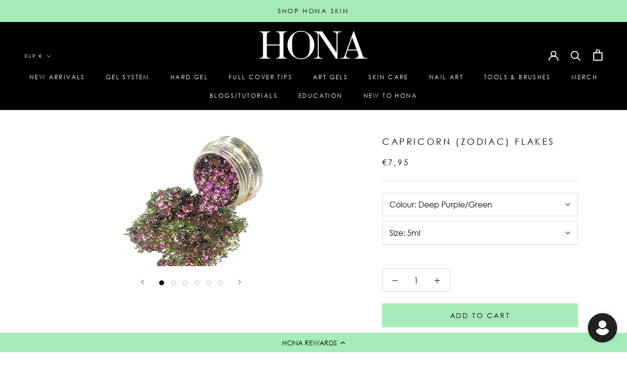

--- FILE ---
content_type: text/html; charset=utf-8
request_url: https://www.hona.de/products/capricorn-zodiac-flakes
body_size: 104987
content:















<!doctype html>

<html class="no-js" lang="en">
  <head>
    <script type="application/vnd.locksmith+json" data-locksmith>{"version":"v256","locked":false,"initialized":true,"scope":"product","access_granted":true,"access_denied":false,"requires_customer":false,"manual_lock":false,"remote_lock":false,"has_timeout":false,"remote_rendered":null,"hide_resource":false,"hide_links_to_resource":false,"transparent":true,"locks":{"all":[],"opened":[]},"keys":[],"keys_signature":"5a8f9844a23cee3b6bc37496c734ba008d76887939a0ee518de03bf7f6e24679","state":{"template":"product","theme":180889059713,"product":"capricorn-zodiac-flakes","collection":null,"page":null,"blog":null,"article":null,"app":null},"now":1769807411,"path":"\/products\/capricorn-zodiac-flakes","locale_root_url":"\/","canonical_url":"https:\/\/www.hona.de\/products\/capricorn-zodiac-flakes","customer_id":null,"customer_id_signature":"5a8f9844a23cee3b6bc37496c734ba008d76887939a0ee518de03bf7f6e24679","cart":null}</script><script data-locksmith>!function(){undefined;!function(){var s=window.Locksmith={},e=document.querySelector('script[type="application/vnd.locksmith+json"]'),n=e&&e.innerHTML;if(s.state={},s.util={},s.loading=!1,n)try{s.state=JSON.parse(n)}catch(d){}if(document.addEventListener&&document.querySelector){var o,a,i,t=[76,79,67,75,83,77,73,84,72,49,49],c=function(){a=t.slice(0)},l="style",r=function(e){e&&27!==e.keyCode&&"click"!==e.type||(document.removeEventListener("keydown",r),document.removeEventListener("click",r),o&&document.body.removeChild(o),o=null)};c(),document.addEventListener("keyup",function(e){if(e.keyCode===a[0]){if(clearTimeout(i),a.shift(),0<a.length)return void(i=setTimeout(c,1e3));c(),r(),(o=document.createElement("div"))[l].width="50%",o[l].maxWidth="1000px",o[l].height="85%",o[l].border="1px rgba(0, 0, 0, 0.2) solid",o[l].background="rgba(255, 255, 255, 0.99)",o[l].borderRadius="4px",o[l].position="fixed",o[l].top="50%",o[l].left="50%",o[l].transform="translateY(-50%) translateX(-50%)",o[l].boxShadow="0 2px 5px rgba(0, 0, 0, 0.3), 0 0 100vh 100vw rgba(0, 0, 0, 0.5)",o[l].zIndex="2147483645";var t=document.createElement("textarea");t.value=JSON.stringify(JSON.parse(n),null,2),t[l].border="none",t[l].display="block",t[l].boxSizing="border-box",t[l].width="100%",t[l].height="100%",t[l].background="transparent",t[l].padding="22px",t[l].fontFamily="monospace",t[l].fontSize="14px",t[l].color="#333",t[l].resize="none",t[l].outline="none",t.readOnly=!0,o.appendChild(t),document.body.appendChild(o),t.addEventListener("click",function(e){e.stopImmediatePropagation()}),t.select(),document.addEventListener("keydown",r),document.addEventListener("click",r)}})}s.isEmbedded=-1!==window.location.search.indexOf("_ab=0&_fd=0&_sc=1"),s.path=s.state.path||window.location.pathname,s.basePath=s.state.locale_root_url.concat("/apps/locksmith").replace(/^\/\//,"/"),s.reloading=!1,s.util.console=window.console||{log:function(){},error:function(){}},s.util.makeUrl=function(e,t){var n,o=s.basePath+e,a=[],i=s.cache();for(n in i)a.push(n+"="+encodeURIComponent(i[n]));for(n in t)a.push(n+"="+encodeURIComponent(t[n]));return s.state.customer_id&&(a.push("customer_id="+encodeURIComponent(s.state.customer_id)),a.push("customer_id_signature="+encodeURIComponent(s.state.customer_id_signature))),o+=(-1===o.indexOf("?")?"?":"&")+a.join("&")},s._initializeCallbacks=[],s.on=function(e,t){if("initialize"!==e)throw'Locksmith.on() currently only supports the "initialize" event';s._initializeCallbacks.push(t)},s.initializeSession=function(e){if(!s.isEmbedded){var t=!1,n=!0,o=!0;(e=e||{}).silent&&(o=n=!(t=!0)),s.ping({silent:t,spinner:n,reload:o,callback:function(){s._initializeCallbacks.forEach(function(e){e()})}})}},s.cache=function(e){var t={};try{var n=function a(e){return(document.cookie.match("(^|; )"+e+"=([^;]*)")||0)[2]};t=JSON.parse(decodeURIComponent(n("locksmith-params")||"{}"))}catch(d){}if(e){for(var o in e)t[o]=e[o];document.cookie="locksmith-params=; expires=Thu, 01 Jan 1970 00:00:00 GMT; path=/",document.cookie="locksmith-params="+encodeURIComponent(JSON.stringify(t))+"; path=/"}return t},s.cache.cart=s.state.cart,s.cache.cartLastSaved=null,s.params=s.cache(),s.util.reload=function(){s.reloading=!0;try{window.location.href=window.location.href.replace(/#.*/,"")}catch(d){s.util.console.error("Preferred reload method failed",d),window.location.reload()}},s.cache.saveCart=function(e){if(!s.cache.cart||s.cache.cart===s.cache.cartLastSaved)return e?e():null;var t=s.cache.cartLastSaved;s.cache.cartLastSaved=s.cache.cart,fetch("/cart/update.js",{method:"POST",headers:{"Content-Type":"application/json",Accept:"application/json"},body:JSON.stringify({attributes:{locksmith:s.cache.cart}})}).then(function(e){if(!e.ok)throw new Error("Cart update failed: "+e.status);return e.json()}).then(function(){e&&e()})["catch"](function(e){if(s.cache.cartLastSaved=t,!s.reloading)throw e})},s.util.spinnerHTML='<style>body{background:#FFF}@keyframes spin{from{transform:rotate(0deg)}to{transform:rotate(360deg)}}#loading{display:flex;width:100%;height:50vh;color:#777;align-items:center;justify-content:center}#loading .spinner{display:block;animation:spin 600ms linear infinite;position:relative;width:50px;height:50px}#loading .spinner-ring{stroke:currentColor;stroke-dasharray:100%;stroke-width:2px;stroke-linecap:round;fill:none}</style><div id="loading"><div class="spinner"><svg width="100%" height="100%"><svg preserveAspectRatio="xMinYMin"><circle class="spinner-ring" cx="50%" cy="50%" r="45%"></circle></svg></svg></div></div>',s.util.clobberBody=function(e){document.body.innerHTML=e},s.util.clobberDocument=function(e){e.responseText&&(e=e.responseText),document.documentElement&&document.removeChild(document.documentElement);var t=document.open("text/html","replace");t.writeln(e),t.close(),setTimeout(function(){var e=t.querySelector("[autofocus]");e&&e.focus()},100)},s.util.serializeForm=function(e){if(e&&"FORM"===e.nodeName){var t,n,o={};for(t=e.elements.length-1;0<=t;t-=1)if(""!==e.elements[t].name)switch(e.elements[t].nodeName){case"INPUT":switch(e.elements[t].type){default:case"text":case"hidden":case"password":case"button":case"reset":case"submit":o[e.elements[t].name]=e.elements[t].value;break;case"checkbox":case"radio":e.elements[t].checked&&(o[e.elements[t].name]=e.elements[t].value);break;case"file":}break;case"TEXTAREA":o[e.elements[t].name]=e.elements[t].value;break;case"SELECT":switch(e.elements[t].type){case"select-one":o[e.elements[t].name]=e.elements[t].value;break;case"select-multiple":for(n=e.elements[t].options.length-1;0<=n;n-=1)e.elements[t].options[n].selected&&(o[e.elements[t].name]=e.elements[t].options[n].value)}break;case"BUTTON":switch(e.elements[t].type){case"reset":case"submit":case"button":o[e.elements[t].name]=e.elements[t].value}}return o}},s.util.on=function(e,i,s,t){t=t||document;var c="locksmith-"+e+i,n=function(e){var t=e.target,n=e.target.parentElement,o=t&&t.className&&(t.className.baseVal||t.className)||"",a=n&&n.className&&(n.className.baseVal||n.className)||"";("string"==typeof o&&-1!==o.split(/\s+/).indexOf(i)||"string"==typeof a&&-1!==a.split(/\s+/).indexOf(i))&&!e[c]&&(e[c]=!0,s(e))};t.attachEvent?t.attachEvent(e,n):t.addEventListener(e,n,!1)},s.util.enableActions=function(e){s.util.on("click","locksmith-action",function(e){e.preventDefault();var t=e.target;t.dataset.confirmWith&&!confirm(t.dataset.confirmWith)||(t.disabled=!0,t.innerText=t.dataset.disableWith,s.post("/action",t.dataset.locksmithParams,{spinner:!1,type:"text",success:function(e){(e=JSON.parse(e.responseText)).message&&alert(e.message),s.util.reload()}}))},e)},s.util.inject=function(e,t){var n=["data","locksmith","append"];if(-1!==t.indexOf(n.join("-"))){var o=document.createElement("div");o.innerHTML=t,e.appendChild(o)}else e.innerHTML=t;var a,i,s=e.querySelectorAll("script");for(i=0;i<s.length;++i){a=s[i];var c=document.createElement("script");if(a.type&&(c.type=a.type),a.src)c.src=a.src;else{var l=document.createTextNode(a.innerHTML);c.appendChild(l)}e.appendChild(c)}var r=e.querySelector("[autofocus]");r&&r.focus()},s.post=function(e,t,n){!1!==(n=n||{}).spinner&&s.util.clobberBody(s.util.spinnerHTML);var o={};n.container===document?(o.layout=1,n.success=function(e){s.util.clobberDocument(e)}):n.container&&(o.layout=0,n.success=function(e){var t=document.getElementById(n.container);s.util.inject(t,e),t.id===t.firstChild.id&&t.parentElement.replaceChild(t.firstChild,t)}),n.form_type&&(t.form_type=n.form_type),n.include_layout_classes!==undefined&&(t.include_layout_classes=n.include_layout_classes),n.lock_id!==undefined&&(t.lock_id=n.lock_id),s.loading=!0;var a=s.util.makeUrl(e,o),i="json"===n.type||"text"===n.type;fetch(a,{method:"POST",headers:{"Content-Type":"application/json",Accept:i?"application/json":"text/html"},body:JSON.stringify(t)}).then(function(e){if(!e.ok)throw new Error("Request failed: "+e.status);return e.text()}).then(function(e){var t=n.success||s.util.clobberDocument;t(i?{responseText:e}:e)})["catch"](function(e){if(!s.reloading)if("dashboard.weglot.com"!==window.location.host){if(!n.silent)throw alert("Something went wrong! Please refresh and try again."),e;console.error(e)}else console.error(e)})["finally"](function(){s.loading=!1})},s.postResource=function(e,t){e.path=s.path,e.search=window.location.search,e.state=s.state,e.passcode&&(e.passcode=e.passcode.trim()),e.email&&(e.email=e.email.trim()),e.state.cart=s.cache.cart,e.locksmith_json=s.jsonTag,e.locksmith_json_signature=s.jsonTagSignature,s.post("/resource",e,t)},s.ping=function(e){if(!s.isEmbedded){e=e||{};var t=function(){e.reload?s.util.reload():"function"==typeof e.callback&&e.callback()};s.post("/ping",{path:s.path,search:window.location.search,state:s.state},{spinner:!!e.spinner,silent:"undefined"==typeof e.silent||e.silent,type:"text",success:function(e){e&&e.responseText?((e=JSON.parse(e.responseText)).messages&&0<e.messages.length&&s.showMessages(e.messages),e.cart&&s.cache.cart!==e.cart?(s.cache.cart=e.cart,s.cache.saveCart(function(){t(),e.cart&&e.cart.match(/^.+:/)&&s.util.reload()})):t()):console.error("[Locksmith] Invalid result in ping callback:",e)}})}},s.timeoutMonitor=function(){var e=s.cache.cart;s.ping({callback:function(){e!==s.cache.cart||setTimeout(function(){s.timeoutMonitor()},6e4)}})},s.showMessages=function(e){var t=document.createElement("div");t.style.position="fixed",t.style.left=0,t.style.right=0,t.style.bottom="-50px",t.style.opacity=0,t.style.background="#191919",t.style.color="#ddd",t.style.transition="bottom 0.2s, opacity 0.2s",t.style.zIndex=999999,t.innerHTML="        <style>          .locksmith-ab .locksmith-b { display: none; }          .locksmith-ab.toggled .locksmith-b { display: flex; }          .locksmith-ab.toggled .locksmith-a { display: none; }          .locksmith-flex { display: flex; flex-wrap: wrap; justify-content: space-between; align-items: center; padding: 10px 20px; }          .locksmith-message + .locksmith-message { border-top: 1px #555 solid; }          .locksmith-message a { color: inherit; font-weight: bold; }          .locksmith-message a:hover { color: inherit; opacity: 0.8; }          a.locksmith-ab-toggle { font-weight: inherit; text-decoration: underline; }          .locksmith-text { flex-grow: 1; }          .locksmith-cta { flex-grow: 0; text-align: right; }          .locksmith-cta button { transform: scale(0.8); transform-origin: left; }          .locksmith-cta > * { display: block; }          .locksmith-cta > * + * { margin-top: 10px; }          .locksmith-message a.locksmith-close { flex-grow: 0; text-decoration: none; margin-left: 15px; font-size: 30px; font-family: monospace; display: block; padding: 2px 10px; }                    @media screen and (max-width: 600px) {            .locksmith-wide-only { display: none !important; }            .locksmith-flex { padding: 0 15px; }            .locksmith-flex > * { margin-top: 5px; margin-bottom: 5px; }            .locksmith-cta { text-align: left; }          }                    @media screen and (min-width: 601px) {            .locksmith-narrow-only { display: none !important; }          }        </style>      "+e.map(function(e){return'<div class="locksmith-message">'+e+"</div>"}).join(""),document.body.appendChild(t),document.body.style.position="relative",document.body.parentElement.style.paddingBottom=t.offsetHeight+"px",setTimeout(function(){t.style.bottom=0,t.style.opacity=1},50),s.util.on("click","locksmith-ab-toggle",function(e){e.preventDefault();for(var t=e.target.parentElement;-1===t.className.split(" ").indexOf("locksmith-ab");)t=t.parentElement;-1!==t.className.split(" ").indexOf("toggled")?t.className=t.className.replace("toggled",""):t.className=t.className+" toggled"}),s.util.enableActions(t)}}()}();</script>
      <script data-locksmith>Locksmith.cache.cart=null</script>

  <script data-locksmith>Locksmith.jsonTag="{\"version\":\"v256\",\"locked\":false,\"initialized\":true,\"scope\":\"product\",\"access_granted\":true,\"access_denied\":false,\"requires_customer\":false,\"manual_lock\":false,\"remote_lock\":false,\"has_timeout\":false,\"remote_rendered\":null,\"hide_resource\":false,\"hide_links_to_resource\":false,\"transparent\":true,\"locks\":{\"all\":[],\"opened\":[]},\"keys\":[],\"keys_signature\":\"5a8f9844a23cee3b6bc37496c734ba008d76887939a0ee518de03bf7f6e24679\",\"state\":{\"template\":\"product\",\"theme\":180889059713,\"product\":\"capricorn-zodiac-flakes\",\"collection\":null,\"page\":null,\"blog\":null,\"article\":null,\"app\":null},\"now\":1769807411,\"path\":\"\\\/products\\\/capricorn-zodiac-flakes\",\"locale_root_url\":\"\\\/\",\"canonical_url\":\"https:\\\/\\\/www.hona.de\\\/products\\\/capricorn-zodiac-flakes\",\"customer_id\":null,\"customer_id_signature\":\"5a8f9844a23cee3b6bc37496c734ba008d76887939a0ee518de03bf7f6e24679\",\"cart\":null}";Locksmith.jsonTagSignature="1c59b410fccf0bd963aac36859a04e8d123276068d34770a58988780176dc796"</script>
    <link rel="preload" href="https://cdn.shopify.com/s/files/1/0390/5424/6019/files/centurygothic_1.woff2?v=1753866102" as="font" type="font/woff2" crossorigin>

<style>
@font-face {
  font-family: 'Century Gothic Custom';
  src: url('https://cdn.shopify.com/s/files/1/0390/5424/6019/files/centurygothic_1.woff2?v=1753866102') format('woff2');
  font-weight: normal;
  font-style: normal;
  font-display: swap;
}

h1, h2, h3, h4, h5, h6,
p, span, div,
ul, ol, li,
a, button,
input, select, option,
label, legend, textarea, small {
  font-family: 'Century Gothic Custom', 'Century Gothic', Arial, sans-serif !important;
}
</style>

<script src="//d1liekpayvooaz.cloudfront.net/apps/customizery/customizery.js?shop=home-of-nail-art.myshopify.com"></script>
  
  <meta charset="utf-8"> 
  <meta http-equiv="X-UA-Compatible" content="IE=edge,chrome=1">
  <meta name="viewport" content="width=device-width, initial-scale=1.0, height=device-height, minimum-scale=1.0, maximum-scale=1.0">
  <meta name="theme-color" content="">

  <title>
    Capricorn (Zodiac) Flakes | Nail Art Supplies | FREE Delivery | HONA
  </title><meta name="description" content="Check out Capricorn (Zodiac) Flakes from the Flakes collection, one of HONA&#39;s best sellers. Get it today for only £6.50 with FREE 1st class delivery.">
<link rel="canonical" href="https://www.hona.de/products/capricorn-zodiac-flakes"><link rel="shortcut icon" href="//www.hona.de/cdn/shop/files/HONA_Favicon_96x.png?v=1754296339" type="image/png"><meta property="og:type" content="product">
<meta property="og:title" content="Capricorn (Zodiac) Flakes">
<meta property="og:image" content="http://www.hona.de/cdn/shop/products/HONA-Flakes-Capricorn-Spilled.jpg?v=1613404528">
<meta property="og:image:secure_url" content="https://www.hona.de/cdn/shop/products/HONA-Flakes-Capricorn-Spilled.jpg?v=1613404528">
<meta property="og:image:width" content="700">
    <meta property="og:image:height" content="470"><meta property="product:price:amount" content="7,95">
  <meta property="product:price:currency" content="EUR"><meta property="og:description" content="Check out Capricorn (Zodiac) Flakes from the Flakes collection, one of HONA&#39;s best sellers. Get it today for only £6.50 with FREE 1st class delivery.">
<meta property="og:url" content="https://www.hona.de/products/capricorn-zodiac-flakes">
<meta property="og:site_name" content="HONA"><meta name="twitter:card" content="summary"><meta name="twitter:title" content="Capricorn (Zodiac) Flakes">
<meta name="twitter:description" content="Description Create amazing nails with HONA&#39;s Capricorn Flakes. Capricorn is mainly a deep purple and green. The colour changing nature of this flake means it can look stunning on both light and dark nails giving a very different look on both This premium and super-soft flakes will melt into a tacky layer of gel polish giving an impressive finish. All our premium flakes come in a full 5ml pot that gives roughly 1g of flakes. The weight of each may will vary due to subtle differences but each will be as fill as possible. Why is this flake called Capricorn? The Capricorn Zodiac&#39;s meanings and associations include structure, building, maturity and discipline. It influences the bones, skeletal system, teeth, skin etc. The colours linked with this Zodiac sign are dark and deep. Capricorn is influenced by planet Saturn. What are">
<meta name="twitter:image" content="https://www.hona.de/cdn/shop/products/HONA-Flakes-Capricorn-Spilled_600x600_crop_center.jpg?v=1613404528">

  <style>
  
  

  
  
  

  :root {
    --heading-font-family : "system_ui", -apple-system, 'Segoe UI', Roboto, 'Helvetica Neue', 'Noto Sans', 'Liberation Sans', Arial, sans-serif, 'Apple Color Emoji', 'Segoe UI Emoji', 'Segoe UI Symbol', 'Noto Color Emoji';
    --heading-font-weight : 400;
    --heading-font-style  : normal;

    --text-font-family : "system_ui", -apple-system, 'Segoe UI', Roboto, 'Helvetica Neue', 'Noto Sans', 'Liberation Sans', Arial, sans-serif, 'Apple Color Emoji', 'Segoe UI Emoji', 'Segoe UI Symbol', 'Noto Color Emoji';
    --text-font-weight : 400;
    --text-font-style  : normal;

    --base-text-font-size   : 16px;
    --default-text-font-size: 14px;--background          : #ffffff;
    --background-rgb      : 255, 255, 255;
    --light-background    : #ffffff;
    --light-background-rgb: 255, 255, 255;
    --heading-color       : #000000;
    --text-color          : #000000;
    --text-color-rgb      : 0, 0, 0;
    --text-color-light    : #000000;
    --text-color-light-rgb: 0, 0, 0;
    --link-color          : #009629;
    --link-color-rgb      : 0, 150, 41;
    --border-color        : #d9d9d9;
    --border-color-rgb    : 217, 217, 217;

    --button-background    : #a6ecb9;
    --button-background-rgb: 166, 236, 185;
    --button-text-color    : #000000;

    --header-background       : #000000;
    --header-heading-color    : #ffffff;
    --header-light-text-color : #a6ecb9;
    --header-border-color     : #262626;

    --footer-background    : #ffffff;
    --footer-text-color    : #000000;
    --footer-heading-color : #000000;
    --footer-border-color  : #d9d9d9;

    --navigation-background      : #000000;
    --navigation-background-rgb  : 0, 0, 0;
    --navigation-text-color      : #ffffff;
    --navigation-text-color-light: rgba(255, 255, 255, 0.5);
    --navigation-border-color    : rgba(255, 255, 255, 0.25);

    --newsletter-popup-background     : #a6ecb9;
    --newsletter-popup-text-color     : #000000;
    --newsletter-popup-text-color-rgb : 0, 0, 0;

    --secondary-elements-background       : #a6ecb9;
    --secondary-elements-background-rgb   : 166, 236, 185;
    --secondary-elements-text-color       : #ffffff;
    --secondary-elements-text-color-light : rgba(255, 255, 255, 0.5);
    --secondary-elements-border-color     : rgba(255, 255, 255, 0.25);

    --product-sale-price-color    : #009629;
    --product-sale-price-color-rgb: 0, 150, 41;
    --product-star-rating: #f6a429;

    /* Shopify related variables */
    --payment-terms-background-color: #ffffff;

    /* Products */

    --horizontal-spacing-four-products-per-row: 20px;
        --horizontal-spacing-two-products-per-row : 20px;

    --vertical-spacing-four-products-per-row: 40px;
        --vertical-spacing-two-products-per-row : 50px;

    /* Animation */
    --drawer-transition-timing: cubic-bezier(0.645, 0.045, 0.355, 1);
    --header-base-height: 80px; /* We set a default for browsers that do not support CSS variables */

    /* Cursors */
    --cursor-zoom-in-svg    : url(//www.hona.de/cdn/shop/t/126/assets/cursor-zoom-in.svg?v=100326362725928540331753862164);
    --cursor-zoom-in-2x-svg : url(//www.hona.de/cdn/shop/t/126/assets/cursor-zoom-in-2x.svg?v=71919207650934979201753862164);
  }
</style>

<script>
  // IE11 does not have support for CSS variables, so we have to polyfill them
  if (!(((window || {}).CSS || {}).supports && window.CSS.supports('(--a: 0)'))) {
    const script = document.createElement('script');
    script.type = 'text/javascript';
    script.src = 'https://cdn.jsdelivr.net/npm/css-vars-ponyfill@2';
    script.onload = function() {
      cssVars({});
    };

    document.getElementsByTagName('head')[0].appendChild(script);
  }
</script>

  
  <script>window.performance && window.performance.mark && window.performance.mark('shopify.content_for_header.start');</script><meta name="google-site-verification" content="dKj188ahPhIlXk2mhqVjm5Gj5iHuzFa_IS2sa0o8mUg">
<meta id="shopify-digital-wallet" name="shopify-digital-wallet" content="/39054246019/digital_wallets/dialog">
<meta name="shopify-checkout-api-token" content="85eb6b0c45ed065201c248f603b8d55c">
<meta id="in-context-paypal-metadata" data-shop-id="39054246019" data-venmo-supported="false" data-environment="production" data-locale="en_US" data-paypal-v4="true" data-currency="EUR">
<link rel="alternate" hreflang="x-default" href="https://www.homeofnailart.com/products/capricorn-zodiac-flakes">
<link rel="alternate" hreflang="en" href="https://www.homeofnailart.com/products/capricorn-zodiac-flakes">
<link rel="alternate" hreflang="en-AU" href="https://www.hona.au/products/capricorn-zodiac-flakes">
<link rel="alternate" hreflang="sv-SE" href="https://www.hona.se/products/capricorn-zodiac-flakes">
<link rel="alternate" hreflang="en-SE" href="https://www.hona.se/en/products/capricorn-zodiac-flakes">
<link rel="alternate" hreflang="en-DK" href="https://www.hona.dk/products/capricorn-zodiac-flakes">
<link rel="alternate" hreflang="en-IT" href="https://www.hona.it/products/capricorn-zodiac-flakes">
<link rel="alternate" hreflang="es-ES" href="https://www.hona.es/products/capricorn-zodiac-flakes">
<link rel="alternate" hreflang="en-ES" href="https://www.hona.es/en/products/capricorn-zodiac-flakes">
<link rel="alternate" hreflang="en-CH" href="https://www.hona.ch/products/capricorn-zodiac-flakes">
<link rel="alternate" hreflang="en-DE" href="https://www.hona.de/products/capricorn-zodiac-flakes">
<link rel="alternate" type="application/json+oembed" href="https://www.hona.de/products/capricorn-zodiac-flakes.oembed">
<script async="async" src="/checkouts/internal/preloads.js?locale=en-DE"></script>
<link rel="preconnect" href="https://shop.app" crossorigin="anonymous">
<script async="async" src="https://shop.app/checkouts/internal/preloads.js?locale=en-DE&shop_id=39054246019" crossorigin="anonymous"></script>
<script id="apple-pay-shop-capabilities" type="application/json">{"shopId":39054246019,"countryCode":"GB","currencyCode":"EUR","merchantCapabilities":["supports3DS"],"merchantId":"gid:\/\/shopify\/Shop\/39054246019","merchantName":"HONA","requiredBillingContactFields":["postalAddress","email","phone"],"requiredShippingContactFields":["postalAddress","email","phone"],"shippingType":"shipping","supportedNetworks":["visa","maestro","masterCard","amex","discover","elo"],"total":{"type":"pending","label":"HONA","amount":"1.00"},"shopifyPaymentsEnabled":true,"supportsSubscriptions":true}</script>
<script id="shopify-features" type="application/json">{"accessToken":"85eb6b0c45ed065201c248f603b8d55c","betas":["rich-media-storefront-analytics"],"domain":"www.hona.de","predictiveSearch":true,"shopId":39054246019,"locale":"en"}</script>
<script>var Shopify = Shopify || {};
Shopify.shop = "home-of-nail-art.myshopify.com";
Shopify.locale = "en";
Shopify.currency = {"active":"EUR","rate":"1.1774982"};
Shopify.country = "DE";
Shopify.theme = {"name":"TESTING of BRAND REFRESH THEME","id":180889059713,"schema_name":"Prestige","schema_version":"5.5.0","theme_store_id":null,"role":"main"};
Shopify.theme.handle = "null";
Shopify.theme.style = {"id":null,"handle":null};
Shopify.cdnHost = "www.hona.de/cdn";
Shopify.routes = Shopify.routes || {};
Shopify.routes.root = "/";</script>
<script type="module">!function(o){(o.Shopify=o.Shopify||{}).modules=!0}(window);</script>
<script>!function(o){function n(){var o=[];function n(){o.push(Array.prototype.slice.apply(arguments))}return n.q=o,n}var t=o.Shopify=o.Shopify||{};t.loadFeatures=n(),t.autoloadFeatures=n()}(window);</script>
<script>
  window.ShopifyPay = window.ShopifyPay || {};
  window.ShopifyPay.apiHost = "shop.app\/pay";
  window.ShopifyPay.redirectState = null;
</script>
<script id="shop-js-analytics" type="application/json">{"pageType":"product"}</script>
<script defer="defer" async type="module" src="//www.hona.de/cdn/shopifycloud/shop-js/modules/v2/client.init-shop-cart-sync_BN7fPSNr.en.esm.js"></script>
<script defer="defer" async type="module" src="//www.hona.de/cdn/shopifycloud/shop-js/modules/v2/chunk.common_Cbph3Kss.esm.js"></script>
<script defer="defer" async type="module" src="//www.hona.de/cdn/shopifycloud/shop-js/modules/v2/chunk.modal_DKumMAJ1.esm.js"></script>
<script type="module">
  await import("//www.hona.de/cdn/shopifycloud/shop-js/modules/v2/client.init-shop-cart-sync_BN7fPSNr.en.esm.js");
await import("//www.hona.de/cdn/shopifycloud/shop-js/modules/v2/chunk.common_Cbph3Kss.esm.js");
await import("//www.hona.de/cdn/shopifycloud/shop-js/modules/v2/chunk.modal_DKumMAJ1.esm.js");

  window.Shopify.SignInWithShop?.initShopCartSync?.({"fedCMEnabled":true,"windoidEnabled":true});

</script>
<script>
  window.Shopify = window.Shopify || {};
  if (!window.Shopify.featureAssets) window.Shopify.featureAssets = {};
  window.Shopify.featureAssets['shop-js'] = {"shop-cart-sync":["modules/v2/client.shop-cart-sync_CJVUk8Jm.en.esm.js","modules/v2/chunk.common_Cbph3Kss.esm.js","modules/v2/chunk.modal_DKumMAJ1.esm.js"],"init-fed-cm":["modules/v2/client.init-fed-cm_7Fvt41F4.en.esm.js","modules/v2/chunk.common_Cbph3Kss.esm.js","modules/v2/chunk.modal_DKumMAJ1.esm.js"],"init-shop-email-lookup-coordinator":["modules/v2/client.init-shop-email-lookup-coordinator_Cc088_bR.en.esm.js","modules/v2/chunk.common_Cbph3Kss.esm.js","modules/v2/chunk.modal_DKumMAJ1.esm.js"],"init-windoid":["modules/v2/client.init-windoid_hPopwJRj.en.esm.js","modules/v2/chunk.common_Cbph3Kss.esm.js","modules/v2/chunk.modal_DKumMAJ1.esm.js"],"shop-button":["modules/v2/client.shop-button_B0jaPSNF.en.esm.js","modules/v2/chunk.common_Cbph3Kss.esm.js","modules/v2/chunk.modal_DKumMAJ1.esm.js"],"shop-cash-offers":["modules/v2/client.shop-cash-offers_DPIskqss.en.esm.js","modules/v2/chunk.common_Cbph3Kss.esm.js","modules/v2/chunk.modal_DKumMAJ1.esm.js"],"shop-toast-manager":["modules/v2/client.shop-toast-manager_CK7RT69O.en.esm.js","modules/v2/chunk.common_Cbph3Kss.esm.js","modules/v2/chunk.modal_DKumMAJ1.esm.js"],"init-shop-cart-sync":["modules/v2/client.init-shop-cart-sync_BN7fPSNr.en.esm.js","modules/v2/chunk.common_Cbph3Kss.esm.js","modules/v2/chunk.modal_DKumMAJ1.esm.js"],"init-customer-accounts-sign-up":["modules/v2/client.init-customer-accounts-sign-up_CfPf4CXf.en.esm.js","modules/v2/client.shop-login-button_DeIztwXF.en.esm.js","modules/v2/chunk.common_Cbph3Kss.esm.js","modules/v2/chunk.modal_DKumMAJ1.esm.js"],"pay-button":["modules/v2/client.pay-button_CgIwFSYN.en.esm.js","modules/v2/chunk.common_Cbph3Kss.esm.js","modules/v2/chunk.modal_DKumMAJ1.esm.js"],"init-customer-accounts":["modules/v2/client.init-customer-accounts_DQ3x16JI.en.esm.js","modules/v2/client.shop-login-button_DeIztwXF.en.esm.js","modules/v2/chunk.common_Cbph3Kss.esm.js","modules/v2/chunk.modal_DKumMAJ1.esm.js"],"avatar":["modules/v2/client.avatar_BTnouDA3.en.esm.js"],"init-shop-for-new-customer-accounts":["modules/v2/client.init-shop-for-new-customer-accounts_CsZy_esa.en.esm.js","modules/v2/client.shop-login-button_DeIztwXF.en.esm.js","modules/v2/chunk.common_Cbph3Kss.esm.js","modules/v2/chunk.modal_DKumMAJ1.esm.js"],"shop-follow-button":["modules/v2/client.shop-follow-button_BRMJjgGd.en.esm.js","modules/v2/chunk.common_Cbph3Kss.esm.js","modules/v2/chunk.modal_DKumMAJ1.esm.js"],"checkout-modal":["modules/v2/client.checkout-modal_B9Drz_yf.en.esm.js","modules/v2/chunk.common_Cbph3Kss.esm.js","modules/v2/chunk.modal_DKumMAJ1.esm.js"],"shop-login-button":["modules/v2/client.shop-login-button_DeIztwXF.en.esm.js","modules/v2/chunk.common_Cbph3Kss.esm.js","modules/v2/chunk.modal_DKumMAJ1.esm.js"],"lead-capture":["modules/v2/client.lead-capture_DXYzFM3R.en.esm.js","modules/v2/chunk.common_Cbph3Kss.esm.js","modules/v2/chunk.modal_DKumMAJ1.esm.js"],"shop-login":["modules/v2/client.shop-login_CA5pJqmO.en.esm.js","modules/v2/chunk.common_Cbph3Kss.esm.js","modules/v2/chunk.modal_DKumMAJ1.esm.js"],"payment-terms":["modules/v2/client.payment-terms_BxzfvcZJ.en.esm.js","modules/v2/chunk.common_Cbph3Kss.esm.js","modules/v2/chunk.modal_DKumMAJ1.esm.js"]};
</script>
<script>(function() {
  var isLoaded = false;
  function asyncLoad() {
    if (isLoaded) return;
    isLoaded = true;
    var urls = ["https:\/\/d23dclunsivw3h.cloudfront.net\/redirect-app.js?shop=home-of-nail-art.myshopify.com","\/\/cdn.shopify.com\/proxy\/7e2caadc344eb7f47765ac9a178f6f6906c1f53c3bc5ddf862f1e2146e799c7c\/api.goaffpro.com\/loader.js?shop=home-of-nail-art.myshopify.com\u0026sp-cache-control=cHVibGljLCBtYXgtYWdlPTkwMA","https:\/\/static.rechargecdn.com\/assets\/js\/widget.min.js?shop=home-of-nail-art.myshopify.com","\/\/swymv3starter-01.azureedge.net\/code\/swym-shopify.js?shop=home-of-nail-art.myshopify.com","https:\/\/cdn-loyalty.yotpo.com\/loader\/lj1a-nPEVNhYNk9iQVEpuw.js?shop=home-of-nail-art.myshopify.com","https:\/\/api.fastbundle.co\/scripts\/src.js?shop=home-of-nail-art.myshopify.com","https:\/\/api.fastbundle.co\/scripts\/script_tag.js?shop=home-of-nail-art.myshopify.com","\/\/cdn.shopify.com\/proxy\/2eb884d3af9b90aebab8ef9c08b41c7943187463f4725096c5b2e99917d3e9ef\/home-of-nail-art.bookthatapp.com\/javascripts\/bta-installed.js?shop=home-of-nail-art.myshopify.com\u0026sp-cache-control=cHVibGljLCBtYXgtYWdlPTkwMA","\/\/cdn.shopify.com\/proxy\/43a9e415fc7efaeafd4c473d11f2ba7e3b8574002a5d563141efc0efacb2429a\/home-of-nail-art.bookthatapp.com\/sdk\/v1\/js\/bta-order-status-bootstrap.min.js?shop=home-of-nail-art.myshopify.com\u0026sp-cache-control=cHVibGljLCBtYXgtYWdlPTkwMA","https:\/\/cdn.hextom.com\/js\/quickannouncementbar.js?shop=home-of-nail-art.myshopify.com","https:\/\/cdn.hextom.com\/js\/freeshippingbar.js?shop=home-of-nail-art.myshopify.com","https:\/\/na.shgcdn3.com\/pixel-collector.js?shop=home-of-nail-art.myshopify.com"];
    for (var i = 0; i < urls.length; i++) {
      var s = document.createElement('script');
      s.type = 'text/javascript';
      s.async = true;
      s.src = urls[i];
      var x = document.getElementsByTagName('script')[0];
      x.parentNode.insertBefore(s, x);
    }
  };
  if(window.attachEvent) {
    window.attachEvent('onload', asyncLoad);
  } else {
    window.addEventListener('load', asyncLoad, false);
  }
})();</script>
<script id="__st">var __st={"a":39054246019,"offset":0,"reqid":"32b8e059-955b-4338-9257-0edee781325d-1769807411","pageurl":"www.hona.de\/products\/capricorn-zodiac-flakes","u":"efda30a25968","p":"product","rtyp":"product","rid":5180589637763};</script>
<script>window.ShopifyPaypalV4VisibilityTracking = true;</script>
<script id="captcha-bootstrap">!function(){'use strict';const t='contact',e='account',n='new_comment',o=[[t,t],['blogs',n],['comments',n],[t,'customer']],c=[[e,'customer_login'],[e,'guest_login'],[e,'recover_customer_password'],[e,'create_customer']],r=t=>t.map((([t,e])=>`form[action*='/${t}']:not([data-nocaptcha='true']) input[name='form_type'][value='${e}']`)).join(','),a=t=>()=>t?[...document.querySelectorAll(t)].map((t=>t.form)):[];function s(){const t=[...o],e=r(t);return a(e)}const i='password',u='form_key',d=['recaptcha-v3-token','g-recaptcha-response','h-captcha-response',i],f=()=>{try{return window.sessionStorage}catch{return}},m='__shopify_v',_=t=>t.elements[u];function p(t,e,n=!1){try{const o=window.sessionStorage,c=JSON.parse(o.getItem(e)),{data:r}=function(t){const{data:e,action:n}=t;return t[m]||n?{data:e,action:n}:{data:t,action:n}}(c);for(const[e,n]of Object.entries(r))t.elements[e]&&(t.elements[e].value=n);n&&o.removeItem(e)}catch(o){console.error('form repopulation failed',{error:o})}}const l='form_type',E='cptcha';function T(t){t.dataset[E]=!0}const w=window,h=w.document,L='Shopify',v='ce_forms',y='captcha';let A=!1;((t,e)=>{const n=(g='f06e6c50-85a8-45c8-87d0-21a2b65856fe',I='https://cdn.shopify.com/shopifycloud/storefront-forms-hcaptcha/ce_storefront_forms_captcha_hcaptcha.v1.5.2.iife.js',D={infoText:'Protected by hCaptcha',privacyText:'Privacy',termsText:'Terms'},(t,e,n)=>{const o=w[L][v],c=o.bindForm;if(c)return c(t,g,e,D).then(n);var r;o.q.push([[t,g,e,D],n]),r=I,A||(h.body.append(Object.assign(h.createElement('script'),{id:'captcha-provider',async:!0,src:r})),A=!0)});var g,I,D;w[L]=w[L]||{},w[L][v]=w[L][v]||{},w[L][v].q=[],w[L][y]=w[L][y]||{},w[L][y].protect=function(t,e){n(t,void 0,e),T(t)},Object.freeze(w[L][y]),function(t,e,n,w,h,L){const[v,y,A,g]=function(t,e,n){const i=e?o:[],u=t?c:[],d=[...i,...u],f=r(d),m=r(i),_=r(d.filter((([t,e])=>n.includes(e))));return[a(f),a(m),a(_),s()]}(w,h,L),I=t=>{const e=t.target;return e instanceof HTMLFormElement?e:e&&e.form},D=t=>v().includes(t);t.addEventListener('submit',(t=>{const e=I(t);if(!e)return;const n=D(e)&&!e.dataset.hcaptchaBound&&!e.dataset.recaptchaBound,o=_(e),c=g().includes(e)&&(!o||!o.value);(n||c)&&t.preventDefault(),c&&!n&&(function(t){try{if(!f())return;!function(t){const e=f();if(!e)return;const n=_(t);if(!n)return;const o=n.value;o&&e.removeItem(o)}(t);const e=Array.from(Array(32),(()=>Math.random().toString(36)[2])).join('');!function(t,e){_(t)||t.append(Object.assign(document.createElement('input'),{type:'hidden',name:u})),t.elements[u].value=e}(t,e),function(t,e){const n=f();if(!n)return;const o=[...t.querySelectorAll(`input[type='${i}']`)].map((({name:t})=>t)),c=[...d,...o],r={};for(const[a,s]of new FormData(t).entries())c.includes(a)||(r[a]=s);n.setItem(e,JSON.stringify({[m]:1,action:t.action,data:r}))}(t,e)}catch(e){console.error('failed to persist form',e)}}(e),e.submit())}));const S=(t,e)=>{t&&!t.dataset[E]&&(n(t,e.some((e=>e===t))),T(t))};for(const o of['focusin','change'])t.addEventListener(o,(t=>{const e=I(t);D(e)&&S(e,y())}));const B=e.get('form_key'),M=e.get(l),P=B&&M;t.addEventListener('DOMContentLoaded',(()=>{const t=y();if(P)for(const e of t)e.elements[l].value===M&&p(e,B);[...new Set([...A(),...v().filter((t=>'true'===t.dataset.shopifyCaptcha))])].forEach((e=>S(e,t)))}))}(h,new URLSearchParams(w.location.search),n,t,e,['guest_login'])})(!0,!0)}();</script>
<script integrity="sha256-4kQ18oKyAcykRKYeNunJcIwy7WH5gtpwJnB7kiuLZ1E=" data-source-attribution="shopify.loadfeatures" defer="defer" src="//www.hona.de/cdn/shopifycloud/storefront/assets/storefront/load_feature-a0a9edcb.js" crossorigin="anonymous"></script>
<script crossorigin="anonymous" defer="defer" src="//www.hona.de/cdn/shopifycloud/storefront/assets/shopify_pay/storefront-65b4c6d7.js?v=20250812"></script>
<script data-source-attribution="shopify.dynamic_checkout.dynamic.init">var Shopify=Shopify||{};Shopify.PaymentButton=Shopify.PaymentButton||{isStorefrontPortableWallets:!0,init:function(){window.Shopify.PaymentButton.init=function(){};var t=document.createElement("script");t.src="https://www.hona.de/cdn/shopifycloud/portable-wallets/latest/portable-wallets.en.js",t.type="module",document.head.appendChild(t)}};
</script>
<script data-source-attribution="shopify.dynamic_checkout.buyer_consent">
  function portableWalletsHideBuyerConsent(e){var t=document.getElementById("shopify-buyer-consent"),n=document.getElementById("shopify-subscription-policy-button");t&&n&&(t.classList.add("hidden"),t.setAttribute("aria-hidden","true"),n.removeEventListener("click",e))}function portableWalletsShowBuyerConsent(e){var t=document.getElementById("shopify-buyer-consent"),n=document.getElementById("shopify-subscription-policy-button");t&&n&&(t.classList.remove("hidden"),t.removeAttribute("aria-hidden"),n.addEventListener("click",e))}window.Shopify?.PaymentButton&&(window.Shopify.PaymentButton.hideBuyerConsent=portableWalletsHideBuyerConsent,window.Shopify.PaymentButton.showBuyerConsent=portableWalletsShowBuyerConsent);
</script>
<script data-source-attribution="shopify.dynamic_checkout.cart.bootstrap">document.addEventListener("DOMContentLoaded",(function(){function t(){return document.querySelector("shopify-accelerated-checkout-cart, shopify-accelerated-checkout")}if(t())Shopify.PaymentButton.init();else{new MutationObserver((function(e,n){t()&&(Shopify.PaymentButton.init(),n.disconnect())})).observe(document.body,{childList:!0,subtree:!0})}}));
</script>
<link id="shopify-accelerated-checkout-styles" rel="stylesheet" media="screen" href="https://www.hona.de/cdn/shopifycloud/portable-wallets/latest/accelerated-checkout-backwards-compat.css" crossorigin="anonymous">
<style id="shopify-accelerated-checkout-cart">
        #shopify-buyer-consent {
  margin-top: 1em;
  display: inline-block;
  width: 100%;
}

#shopify-buyer-consent.hidden {
  display: none;
}

#shopify-subscription-policy-button {
  background: none;
  border: none;
  padding: 0;
  text-decoration: underline;
  font-size: inherit;
  cursor: pointer;
}

#shopify-subscription-policy-button::before {
  box-shadow: none;
}

      </style>

<script>window.performance && window.performance.mark && window.performance.mark('shopify.content_for_header.end');</script>
  





  <script type="text/javascript">
    
      window.__shgMoneyFormat = window.__shgMoneyFormat || {"AED":{"currency":"AED","currency_symbol":"د.إ","currency_symbol_location":"left","decimal_places":2,"decimal_separator":".","thousands_separator":","},"AFN":{"currency":"AFN","currency_symbol":"؋","currency_symbol_location":"left","decimal_places":2,"decimal_separator":".","thousands_separator":","},"ALL":{"currency":"ALL","currency_symbol":"L","currency_symbol_location":"left","decimal_places":2,"decimal_separator":".","thousands_separator":","},"AMD":{"currency":"AMD","currency_symbol":"դր.","currency_symbol_location":"left","decimal_places":2,"decimal_separator":".","thousands_separator":","},"ANG":{"currency":"ANG","currency_symbol":"ƒ","currency_symbol_location":"left","decimal_places":2,"decimal_separator":".","thousands_separator":","},"AUD":{"currency":"AUD","currency_symbol":"$","currency_symbol_location":"left","decimal_places":2,"decimal_separator":".","thousands_separator":","},"AWG":{"currency":"AWG","currency_symbol":"ƒ","currency_symbol_location":"left","decimal_places":2,"decimal_separator":".","thousands_separator":","},"AZN":{"currency":"AZN","currency_symbol":"₼","currency_symbol_location":"left","decimal_places":2,"decimal_separator":".","thousands_separator":","},"BAM":{"currency":"BAM","currency_symbol":"КМ","currency_symbol_location":"left","decimal_places":2,"decimal_separator":".","thousands_separator":","},"BBD":{"currency":"BBD","currency_symbol":"$","currency_symbol_location":"left","decimal_places":2,"decimal_separator":".","thousands_separator":","},"BDT":{"currency":"BDT","currency_symbol":"৳","currency_symbol_location":"left","decimal_places":2,"decimal_separator":".","thousands_separator":","},"BIF":{"currency":"BIF","currency_symbol":"Fr","currency_symbol_location":"left","decimal_places":2,"decimal_separator":".","thousands_separator":","},"BND":{"currency":"BND","currency_symbol":"$","currency_symbol_location":"left","decimal_places":2,"decimal_separator":".","thousands_separator":","},"BOB":{"currency":"BOB","currency_symbol":"Bs.","currency_symbol_location":"left","decimal_places":2,"decimal_separator":".","thousands_separator":","},"BSD":{"currency":"BSD","currency_symbol":"$","currency_symbol_location":"left","decimal_places":2,"decimal_separator":".","thousands_separator":","},"BWP":{"currency":"BWP","currency_symbol":"P","currency_symbol_location":"left","decimal_places":2,"decimal_separator":".","thousands_separator":","},"BZD":{"currency":"BZD","currency_symbol":"$","currency_symbol_location":"left","decimal_places":2,"decimal_separator":".","thousands_separator":","},"CAD":{"currency":"CAD","currency_symbol":"$","currency_symbol_location":"left","decimal_places":2,"decimal_separator":".","thousands_separator":","},"CDF":{"currency":"CDF","currency_symbol":"Fr","currency_symbol_location":"left","decimal_places":2,"decimal_separator":".","thousands_separator":","},"CHF":{"currency":"CHF","currency_symbol":"CHF","currency_symbol_location":"left","decimal_places":2,"decimal_separator":".","thousands_separator":","},"CNY":{"currency":"CNY","currency_symbol":"¥","currency_symbol_location":"left","decimal_places":2,"decimal_separator":".","thousands_separator":","},"CRC":{"currency":"CRC","currency_symbol":"₡","currency_symbol_location":"left","decimal_places":2,"decimal_separator":".","thousands_separator":","},"CVE":{"currency":"CVE","currency_symbol":"$","currency_symbol_location":"left","decimal_places":2,"decimal_separator":".","thousands_separator":","},"CZK":{"currency":"CZK","currency_symbol":"Kč","currency_symbol_location":"left","decimal_places":2,"decimal_separator":".","thousands_separator":","},"DJF":{"currency":"DJF","currency_symbol":"Fdj","currency_symbol_location":"left","decimal_places":2,"decimal_separator":".","thousands_separator":","},"DKK":{"currency":"DKK","currency_symbol":"kr.","currency_symbol_location":"left","decimal_places":2,"decimal_separator":".","thousands_separator":","},"DOP":{"currency":"DOP","currency_symbol":"$","currency_symbol_location":"left","decimal_places":2,"decimal_separator":".","thousands_separator":","},"DZD":{"currency":"DZD","currency_symbol":"د.ج","currency_symbol_location":"left","decimal_places":2,"decimal_separator":".","thousands_separator":","},"EGP":{"currency":"EGP","currency_symbol":"ج.م","currency_symbol_location":"left","decimal_places":2,"decimal_separator":".","thousands_separator":","},"ETB":{"currency":"ETB","currency_symbol":"Br","currency_symbol_location":"left","decimal_places":2,"decimal_separator":".","thousands_separator":","},"EUR":{"currency":"EUR","currency_symbol":"€","currency_symbol_location":"left","decimal_places":2,"decimal_separator":".","thousands_separator":","},"FJD":{"currency":"FJD","currency_symbol":"$","currency_symbol_location":"left","decimal_places":2,"decimal_separator":".","thousands_separator":","},"FKP":{"currency":"FKP","currency_symbol":"£","currency_symbol_location":"left","decimal_places":2,"decimal_separator":".","thousands_separator":","},"GBP":{"currency":"GBP","currency_symbol":"£","currency_symbol_location":"left","decimal_places":2,"decimal_separator":".","thousands_separator":","},"GMD":{"currency":"GMD","currency_symbol":"D","currency_symbol_location":"left","decimal_places":2,"decimal_separator":".","thousands_separator":","},"GNF":{"currency":"GNF","currency_symbol":"Fr","currency_symbol_location":"left","decimal_places":2,"decimal_separator":".","thousands_separator":","},"GTQ":{"currency":"GTQ","currency_symbol":"Q","currency_symbol_location":"left","decimal_places":2,"decimal_separator":".","thousands_separator":","},"GYD":{"currency":"GYD","currency_symbol":"$","currency_symbol_location":"left","decimal_places":2,"decimal_separator":".","thousands_separator":","},"HKD":{"currency":"HKD","currency_symbol":"$","currency_symbol_location":"left","decimal_places":2,"decimal_separator":".","thousands_separator":","},"HNL":{"currency":"HNL","currency_symbol":"L","currency_symbol_location":"left","decimal_places":2,"decimal_separator":".","thousands_separator":","},"HUF":{"currency":"HUF","currency_symbol":"Ft","currency_symbol_location":"left","decimal_places":2,"decimal_separator":".","thousands_separator":","},"IDR":{"currency":"IDR","currency_symbol":"Rp","currency_symbol_location":"left","decimal_places":2,"decimal_separator":".","thousands_separator":","},"ILS":{"currency":"ILS","currency_symbol":"₪","currency_symbol_location":"left","decimal_places":2,"decimal_separator":".","thousands_separator":","},"INR":{"currency":"INR","currency_symbol":"₹","currency_symbol_location":"left","decimal_places":2,"decimal_separator":".","thousands_separator":","},"ISK":{"currency":"ISK","currency_symbol":"kr.","currency_symbol_location":"left","decimal_places":2,"decimal_separator":".","thousands_separator":","},"JMD":{"currency":"JMD","currency_symbol":"$","currency_symbol_location":"left","decimal_places":2,"decimal_separator":".","thousands_separator":","},"JPY":{"currency":"JPY","currency_symbol":"¥","currency_symbol_location":"left","decimal_places":2,"decimal_separator":".","thousands_separator":","},"KES":{"currency":"KES","currency_symbol":"KSh","currency_symbol_location":"left","decimal_places":2,"decimal_separator":".","thousands_separator":","},"KGS":{"currency":"KGS","currency_symbol":"som","currency_symbol_location":"left","decimal_places":2,"decimal_separator":".","thousands_separator":","},"KHR":{"currency":"KHR","currency_symbol":"៛","currency_symbol_location":"left","decimal_places":2,"decimal_separator":".","thousands_separator":","},"KMF":{"currency":"KMF","currency_symbol":"Fr","currency_symbol_location":"left","decimal_places":2,"decimal_separator":".","thousands_separator":","},"KRW":{"currency":"KRW","currency_symbol":"₩","currency_symbol_location":"left","decimal_places":2,"decimal_separator":".","thousands_separator":","},"KYD":{"currency":"KYD","currency_symbol":"$","currency_symbol_location":"left","decimal_places":2,"decimal_separator":".","thousands_separator":","},"KZT":{"currency":"KZT","currency_symbol":"₸","currency_symbol_location":"left","decimal_places":2,"decimal_separator":".","thousands_separator":","},"LAK":{"currency":"LAK","currency_symbol":"₭","currency_symbol_location":"left","decimal_places":2,"decimal_separator":".","thousands_separator":","},"LBP":{"currency":"LBP","currency_symbol":"ل.ل","currency_symbol_location":"left","decimal_places":2,"decimal_separator":".","thousands_separator":","},"LKR":{"currency":"LKR","currency_symbol":"₨","currency_symbol_location":"left","decimal_places":2,"decimal_separator":".","thousands_separator":","},"MAD":{"currency":"MAD","currency_symbol":"د.م.","currency_symbol_location":"left","decimal_places":2,"decimal_separator":".","thousands_separator":","},"MDL":{"currency":"MDL","currency_symbol":"L","currency_symbol_location":"left","decimal_places":2,"decimal_separator":".","thousands_separator":","},"MKD":{"currency":"MKD","currency_symbol":"ден","currency_symbol_location":"left","decimal_places":2,"decimal_separator":".","thousands_separator":","},"MMK":{"currency":"MMK","currency_symbol":"K","currency_symbol_location":"left","decimal_places":2,"decimal_separator":".","thousands_separator":","},"MNT":{"currency":"MNT","currency_symbol":"₮","currency_symbol_location":"left","decimal_places":2,"decimal_separator":".","thousands_separator":","},"MOP":{"currency":"MOP","currency_symbol":"P","currency_symbol_location":"left","decimal_places":2,"decimal_separator":".","thousands_separator":","},"MUR":{"currency":"MUR","currency_symbol":"₨","currency_symbol_location":"left","decimal_places":2,"decimal_separator":".","thousands_separator":","},"MVR":{"currency":"MVR","currency_symbol":"MVR","currency_symbol_location":"left","decimal_places":2,"decimal_separator":".","thousands_separator":","},"MWK":{"currency":"MWK","currency_symbol":"MK","currency_symbol_location":"left","decimal_places":2,"decimal_separator":".","thousands_separator":","},"MYR":{"currency":"MYR","currency_symbol":"RM","currency_symbol_location":"left","decimal_places":2,"decimal_separator":".","thousands_separator":","},"NGN":{"currency":"NGN","currency_symbol":"₦","currency_symbol_location":"left","decimal_places":2,"decimal_separator":".","thousands_separator":","},"NIO":{"currency":"NIO","currency_symbol":"C$","currency_symbol_location":"left","decimal_places":2,"decimal_separator":".","thousands_separator":","},"NPR":{"currency":"NPR","currency_symbol":"Rs.","currency_symbol_location":"left","decimal_places":2,"decimal_separator":".","thousands_separator":","},"NZD":{"currency":"NZD","currency_symbol":"$","currency_symbol_location":"left","decimal_places":2,"decimal_separator":".","thousands_separator":","},"PEN":{"currency":"PEN","currency_symbol":"S/","currency_symbol_location":"left","decimal_places":2,"decimal_separator":".","thousands_separator":","},"PGK":{"currency":"PGK","currency_symbol":"K","currency_symbol_location":"left","decimal_places":2,"decimal_separator":".","thousands_separator":","},"PHP":{"currency":"PHP","currency_symbol":"₱","currency_symbol_location":"left","decimal_places":2,"decimal_separator":".","thousands_separator":","},"PKR":{"currency":"PKR","currency_symbol":"₨","currency_symbol_location":"left","decimal_places":2,"decimal_separator":".","thousands_separator":","},"PLN":{"currency":"PLN","currency_symbol":"zł","currency_symbol_location":"left","decimal_places":2,"decimal_separator":".","thousands_separator":","},"PYG":{"currency":"PYG","currency_symbol":"₲","currency_symbol_location":"left","decimal_places":2,"decimal_separator":".","thousands_separator":","},"QAR":{"currency":"QAR","currency_symbol":"ر.ق","currency_symbol_location":"left","decimal_places":2,"decimal_separator":".","thousands_separator":","},"RON":{"currency":"RON","currency_symbol":"Lei","currency_symbol_location":"left","decimal_places":2,"decimal_separator":".","thousands_separator":","},"RSD":{"currency":"RSD","currency_symbol":"РСД","currency_symbol_location":"left","decimal_places":2,"decimal_separator":".","thousands_separator":","},"RWF":{"currency":"RWF","currency_symbol":"FRw","currency_symbol_location":"left","decimal_places":2,"decimal_separator":".","thousands_separator":","},"SAR":{"currency":"SAR","currency_symbol":"ر.س","currency_symbol_location":"left","decimal_places":2,"decimal_separator":".","thousands_separator":","},"SBD":{"currency":"SBD","currency_symbol":"$","currency_symbol_location":"left","decimal_places":2,"decimal_separator":".","thousands_separator":","},"SEK":{"currency":"SEK","currency_symbol":"kr","currency_symbol_location":"left","decimal_places":2,"decimal_separator":".","thousands_separator":","},"SGD":{"currency":"SGD","currency_symbol":"$","currency_symbol_location":"left","decimal_places":2,"decimal_separator":".","thousands_separator":","},"SHP":{"currency":"SHP","currency_symbol":"£","currency_symbol_location":"left","decimal_places":2,"decimal_separator":".","thousands_separator":","},"SLL":{"currency":"SLL","currency_symbol":"Le","currency_symbol_location":"left","decimal_places":2,"decimal_separator":".","thousands_separator":","},"STD":{"currency":"STD","currency_symbol":"Db","currency_symbol_location":"left","decimal_places":2,"decimal_separator":".","thousands_separator":","},"THB":{"currency":"THB","currency_symbol":"฿","currency_symbol_location":"left","decimal_places":2,"decimal_separator":".","thousands_separator":","},"TJS":{"currency":"TJS","currency_symbol":"ЅМ","currency_symbol_location":"left","decimal_places":2,"decimal_separator":".","thousands_separator":","},"TOP":{"currency":"TOP","currency_symbol":"T$","currency_symbol_location":"left","decimal_places":2,"decimal_separator":".","thousands_separator":","},"TTD":{"currency":"TTD","currency_symbol":"$","currency_symbol_location":"left","decimal_places":2,"decimal_separator":".","thousands_separator":","},"TWD":{"currency":"TWD","currency_symbol":"$","currency_symbol_location":"left","decimal_places":2,"decimal_separator":".","thousands_separator":","},"TZS":{"currency":"TZS","currency_symbol":"Sh","currency_symbol_location":"left","decimal_places":2,"decimal_separator":".","thousands_separator":","},"UAH":{"currency":"UAH","currency_symbol":"₴","currency_symbol_location":"left","decimal_places":2,"decimal_separator":".","thousands_separator":","},"UGX":{"currency":"UGX","currency_symbol":"USh","currency_symbol_location":"left","decimal_places":2,"decimal_separator":".","thousands_separator":","},"USD":{"currency":"USD","currency_symbol":"$","currency_symbol_location":"left","decimal_places":2,"decimal_separator":".","thousands_separator":","},"UYU":{"currency":"UYU","currency_symbol":"$U","currency_symbol_location":"left","decimal_places":2,"decimal_separator":".","thousands_separator":","},"UZS":{"currency":"UZS","currency_symbol":"so'm","currency_symbol_location":"left","decimal_places":2,"decimal_separator":".","thousands_separator":","},"VND":{"currency":"VND","currency_symbol":"₫","currency_symbol_location":"left","decimal_places":2,"decimal_separator":".","thousands_separator":","},"VUV":{"currency":"VUV","currency_symbol":"Vt","currency_symbol_location":"left","decimal_places":2,"decimal_separator":".","thousands_separator":","},"WST":{"currency":"WST","currency_symbol":"T","currency_symbol_location":"left","decimal_places":2,"decimal_separator":".","thousands_separator":","},"XAF":{"currency":"XAF","currency_symbol":"CFA","currency_symbol_location":"left","decimal_places":2,"decimal_separator":".","thousands_separator":","},"XCD":{"currency":"XCD","currency_symbol":"$","currency_symbol_location":"left","decimal_places":2,"decimal_separator":".","thousands_separator":","},"XOF":{"currency":"XOF","currency_symbol":"Fr","currency_symbol_location":"left","decimal_places":2,"decimal_separator":".","thousands_separator":","},"XPF":{"currency":"XPF","currency_symbol":"Fr","currency_symbol_location":"left","decimal_places":2,"decimal_separator":".","thousands_separator":","},"YER":{"currency":"YER","currency_symbol":"﷼","currency_symbol_location":"left","decimal_places":2,"decimal_separator":".","thousands_separator":","}};
    
    window.__shgCurrentCurrencyCode = window.__shgCurrentCurrencyCode || {
      currency: "EUR",
      currency_symbol: "€",
      decimal_separator: ".",
      thousands_separator: ",",
      decimal_places: 2,
      currency_symbol_location: "left"
    };
  </script>




  <link href="//www.hona.de/cdn/shop/t/126/assets/theme-original.scss?v=145691069610856736131753862164" rel="stylesheet" type="text/css" media="all" />
  <link href="//www.hona.de/cdn/shop/t/126/assets/theme.css?v=3607094831791979661753862164" rel="stylesheet" type="text/css" media="all" />

  <!-- Google Tag Manager -->
    <script>(function(w,d,s,l,i){w[l]=w[l]||[];w[l].push({'gtm.start':
    new Date().getTime(),event:'gtm.js'});var f=d.getElementsByTagName(s)[0],
    j=d.createElement(s),dl=l!='dataLayer'?'&l='+l:'';j.async=true;j.src=
    'https://www.googletagmanager.com/gtm.js?id='+i+dl;f.parentNode.insertBefore(j,f);
    })(window,document,'script','dataLayer','GTM-NSM66FB');</script>
  <!-- End Google Tag Manager -->

  <script>// This allows to expose several variables to the global scope, to be used in scripts
    window.theme = {
      pageType: "product",
      moneyFormat: "€{{amount_with_comma_separator}}",
      moneyWithCurrencyFormat: "€{{amount_with_comma_separator}} EUR",
      currencyCodeEnabled: false,
      productImageSize: "square",
      searchMode: "product,article,page",
      showPageTransition: true,
      showElementStaggering: true,
      showImageZooming: true
    };

    window.routes = {
      rootUrl: "\/",
      rootUrlWithoutSlash: '',
      cartUrl: "\/cart",
      cartAddUrl: "\/cart\/add",
      cartChangeUrl: "\/cart\/change",
      searchUrl: "\/search",
      productRecommendationsUrl: "\/recommendations\/products"
    };

    window.languages = {
      cartAddNote: "Add Order Note",
      cartEditNote: "Edit Order Note",
      productImageLoadingError: "This image could not be loaded. Please try to reload the page.",
      productFormAddToCart: "Add to cart",
      productFormUnavailable: "Unavailable",
      productFormSoldOut: "Sold Out",
      shippingEstimatorOneResult: "1 option available:",
      shippingEstimatorMoreResults: "{{count}} options available:",
      shippingEstimatorNoResults: "No shipping could be found"
    };

    window.lazySizesConfig = {
      loadHidden: false,
      hFac: 0.5,
      expFactor: 2,
      ricTimeout: 150,
      lazyClass: 'Image--lazyLoad',
      loadingClass: 'Image--lazyLoading',
      loadedClass: 'Image--lazyLoaded'
    };

    document.documentElement.className = document.documentElement.className.replace('no-js', 'js');
    document.documentElement.style.setProperty('--window-height', window.innerHeight + 'px');

    // We do a quick detection of some features (we could use Modernizr but for so little...)
    (function() {
      document.documentElement.className += ((window.CSS && window.CSS.supports('(position: sticky) or (position: -webkit-sticky)')) ? ' supports-sticky' : ' no-supports-sticky');
      document.documentElement.className += (window.matchMedia('(-moz-touch-enabled: 1), (hover: none)')).matches ? ' no-supports-hover' : ' supports-hover';
    }());

    
  </script>

  <script src="//www.hona.de/cdn/shop/t/126/assets/lazysizes.min.js?v=19801946232114315561753862085" async></script><script src="//www.hona.de/cdn/shop/t/126/assets/libs.min.js?v=106391711705280644741753862087" defer></script>
  <script src="//www.hona.de/cdn/shop/t/126/assets/theme-original.js?v=36644813154146351971753862133" defer></script>
  <script src="//www.hona.de/cdn/shop/t/126/assets/custom.js?v=93693851588163908071753862084" defer></script>

  <script>
    (function () {
      window.onpageshow = function() {
        if (window.theme.showPageTransition) {
          var pageTransition = document.querySelector('.PageTransition');

          if (pageTransition) {
            pageTransition.style.visibility = 'visible';
            pageTransition.style.opacity = '0';
          }
        }

        // When the page is loaded from the cache, we have to reload the cart content
        document.documentElement.dispatchEvent(new CustomEvent('cart:refresh', {
          bubbles: true
        }));
      };
    })();
  </script><link href="//www.hona.de/cdn/shop/t/126/assets/paymentfont.scss.css?v=27728001163623224021769763619" rel="stylesheet" type="text/css" media="all" />
  
  <!--begin-boost-pfs-filter-css-->
    <link rel="preload stylesheet" href="//www.hona.de/cdn/shop/t/126/assets/boost-pfs-instant-search.css?v=37040277471001499961753862074" as="style"><link href="//www.hona.de/cdn/shop/t/126/assets/boost-pfs-custom.css?v=111191821167590014431753862069" rel="stylesheet" type="text/css" media="all" />
<style data-id="boost-pfs-style">
    .boost-pfs-filter-option-title-text {}

   .boost-pfs-filter-tree-v .boost-pfs-filter-option-title-text:before {}
    .boost-pfs-filter-tree-v .boost-pfs-filter-option.boost-pfs-filter-option-collapsed .boost-pfs-filter-option-title-text:before {}
    .boost-pfs-filter-tree-h .boost-pfs-filter-option-title-heading:before {}

    .boost-pfs-filter-refine-by .boost-pfs-filter-option-title h3 {}

    .boost-pfs-filter-option-content .boost-pfs-filter-option-item-list .boost-pfs-filter-option-item button,
    .boost-pfs-filter-option-content .boost-pfs-filter-option-item-list .boost-pfs-filter-option-item .boost-pfs-filter-button,
    .boost-pfs-filter-option-range-amount input,
    .boost-pfs-filter-tree-v .boost-pfs-filter-refine-by .boost-pfs-filter-refine-by-items .refine-by-item,
    .boost-pfs-filter-refine-by-wrapper-v .boost-pfs-filter-refine-by .boost-pfs-filter-refine-by-items .refine-by-item,
    .boost-pfs-filter-refine-by .boost-pfs-filter-option-title,
    .boost-pfs-filter-refine-by .boost-pfs-filter-refine-by-items .refine-by-item>a,
    .boost-pfs-filter-refine-by>span,
    .boost-pfs-filter-clear,
    .boost-pfs-filter-clear-all{}
    .boost-pfs-filter-tree-h .boost-pfs-filter-pc .boost-pfs-filter-refine-by-items .refine-by-item .boost-pfs-filter-clear .refine-by-type,
    .boost-pfs-filter-refine-by-wrapper-h .boost-pfs-filter-pc .boost-pfs-filter-refine-by-items .refine-by-item .boost-pfs-filter-clear .refine-by-type {}

    .boost-pfs-filter-option-multi-level-collections .boost-pfs-filter-option-multi-level-list .boost-pfs-filter-option-item .boost-pfs-filter-button-arrow .boost-pfs-arrow:before,
    .boost-pfs-filter-option-multi-level-tag .boost-pfs-filter-option-multi-level-list .boost-pfs-filter-option-item .boost-pfs-filter-button-arrow .boost-pfs-arrow:before {}

    .boost-pfs-filter-refine-by-wrapper-v .boost-pfs-filter-refine-by .boost-pfs-filter-refine-by-items .refine-by-item .boost-pfs-filter-clear:after,
    .boost-pfs-filter-refine-by-wrapper-v .boost-pfs-filter-refine-by .boost-pfs-filter-refine-by-items .refine-by-item .boost-pfs-filter-clear:before,
    .boost-pfs-filter-tree-v .boost-pfs-filter-refine-by .boost-pfs-filter-refine-by-items .refine-by-item .boost-pfs-filter-clear:after,
    .boost-pfs-filter-tree-v .boost-pfs-filter-refine-by .boost-pfs-filter-refine-by-items .refine-by-item .boost-pfs-filter-clear:before,
    .boost-pfs-filter-refine-by-wrapper-h .boost-pfs-filter-pc .boost-pfs-filter-refine-by-items .refine-by-item .boost-pfs-filter-clear:after,
    .boost-pfs-filter-refine-by-wrapper-h .boost-pfs-filter-pc .boost-pfs-filter-refine-by-items .refine-by-item .boost-pfs-filter-clear:before,
    .boost-pfs-filter-tree-h .boost-pfs-filter-pc .boost-pfs-filter-refine-by-items .refine-by-item .boost-pfs-filter-clear:after,
    .boost-pfs-filter-tree-h .boost-pfs-filter-pc .boost-pfs-filter-refine-by-items .refine-by-item .boost-pfs-filter-clear:before {}
    .boost-pfs-filter-option-range-slider .noUi-value-horizontal {}

    .boost-pfs-filter-tree-mobile-button button,
    .boost-pfs-filter-top-sorting-mobile button {}
    .boost-pfs-filter-top-sorting-mobile button>span:after {}
  </style>
  <!--end-boost-pfs-filter-css-->

  <!-- "snippets/judgeme_core.liquid" was not rendered, the associated app was uninstalled -->
  <link href="//www.hona.de/cdn/shop/t/126/assets/storeifyapps-storelocator-form.css?v=67287519273788937641753862124" rel="stylesheet" type="text/css" media="all" />

  <script type="text/javascript">
  (function e(){var e=document.createElement("script");e.type="text/javascript",e.async=true,e.src="//staticw2.yotpo.com/eXKwJE2T4uI3XhsWIqyCLwanNEexQixjhvPzf6g9/widget.js";var t=document.getElementsByTagName("script")[0];t.parentNode.insertBefore(e,t)})();
  </script>

  

<script type="text/javascript">
  
    window.SHG_CUSTOMER = null;
  
</script>









<!-- BEGIN app block: shopify://apps/c-hub-customer-accounts/blocks/app-embed/0fb3ba0b-4c65-4919-a85a-48bc2d368e9c --><script>(function () { try { localStorage.removeItem('chInitPageLoad'); } catch (error) {}})();</script><!-- END app block --><!-- BEGIN app block: shopify://apps/bta-booking-app/blocks/widgets/447b4be3-b8e8-4347-959f-d9a05d4b2d5d -->
<script>var bondVariantIds = [], productConfig = {}, productMetafields;productMetafields = '';

        if (productMetafields !== '') {
            productConfig = JSON.parse('{"' +
                decodeURI(productMetafields).replace(/"/g, '\\"').replace(/&/g, '","').replace(/=/g, '":"')
                + '"}');
        }

    const parsedSettings = JSON.parse('{"dateFormat":"DD/MM/YYYY","domain":"www.homeofnailart.com","env":"production","path_prefix":"/apps/bookthatapp","should_load":true,"widget_enabled_list":["reservation","events_list","class"],"widget_on_every_page":true,"widgets_mode":{}}' || '{}')

    window.BtaConfig = {
        account: 'home-of-nail-art',
        bondVariantIds: bondVariantIds,
        cart: `{"note":null,"attributes":{},"original_total_price":0,"total_price":0,"total_discount":0,"total_weight":0.0,"item_count":0,"items":[],"requires_shipping":false,"currency":"EUR","items_subtotal_price":0,"cart_level_discount_applications":[],"checkout_charge_amount":0}`,
        customer: '',product: productConfig,settings: parsedSettings,
        version: '1.6'
    }

    const pathPrefix = parsedSettings.path_prefix || '/apps/bookthatapp';
    const widgetScriptUrl = `https://www.homeofnailart.com${pathPrefix}/sdk/v1/js/bta-widgets-bootstrap.min.js`;

    const widgetScript = document.createElement('script');

    widgetScript.src = widgetScriptUrl;
    widgetScript.defer = true;
    // render the script tag in the head
    document.head.appendChild(widgetScript);
</script>


<!-- END app block --><!-- BEGIN app block: shopify://apps/fbp-fast-bundle/blocks/fast_bundle/9e87fbe2-9041-4c23-acf5-322413994cef -->
  <!-- BEGIN app snippet: fast_bundle -->




<script>
    if (Math.random() < 0.05) {
      window.FastBundleRenderTimestamp = Date.now();
    }
    const newBaseUrl = 'https://sdk.fastbundle.co'
    const apiURL = 'https://api.fastbundle.co'
    const rbrAppUrl = `${newBaseUrl}/{version}/main.min.js`
    const rbrVendorUrl = `${newBaseUrl}/{version}/vendor.js`
    const rbrCartUrl = `${apiURL}/scripts/cart.js`
    const rbrStyleUrl = `${newBaseUrl}/{version}/main.min.css`

    const legacyRbrAppUrl = `${apiURL}/react-src/static/js/main.min.js`
    const legacyRbrStyleUrl = `${apiURL}/react-src/static/css/main.min.css`

    const previousScriptLoaded = Boolean(document.querySelectorAll(`script[src*="${newBaseUrl}"]`).length)
    const previousLegacyScriptLoaded = Boolean(document.querySelectorAll(`script[src*="${legacyRbrAppUrl}"]`).length)

    if (!(previousScriptLoaded || previousLegacyScriptLoaded)) {
        const FastBundleConf = {"enable_bap_modal":false,"frontend_version":"1.22.12","storefront_record_submitted":true,"use_shopify_prices":false,"currencies":[{"id":1604161605,"code":"AED","conversion_fee":1.0,"roundup_number":0.0,"rounding_enabled":true},{"id":1604161606,"code":"AFN","conversion_fee":1.0,"roundup_number":0.0,"rounding_enabled":true},{"id":1604161607,"code":"ALL","conversion_fee":1.0,"roundup_number":0.0,"rounding_enabled":true},{"id":1604161608,"code":"AMD","conversion_fee":1.0,"roundup_number":0.0,"rounding_enabled":true},{"id":1604161609,"code":"ANG","conversion_fee":1.0,"roundup_number":0.0,"rounding_enabled":true},{"id":1604161610,"code":"AUD","conversion_fee":1.0,"roundup_number":0.0,"rounding_enabled":true},{"id":1604161611,"code":"AWG","conversion_fee":1.0,"roundup_number":0.0,"rounding_enabled":true},{"id":1604161612,"code":"AZN","conversion_fee":1.0,"roundup_number":0.0,"rounding_enabled":true},{"id":1604161613,"code":"BAM","conversion_fee":1.0,"roundup_number":0.0,"rounding_enabled":true},{"id":1604161614,"code":"BBD","conversion_fee":1.0,"roundup_number":0.0,"rounding_enabled":true},{"id":1604161615,"code":"BDT","conversion_fee":1.0,"roundup_number":0.0,"rounding_enabled":true},{"id":1604161616,"code":"BIF","conversion_fee":1.0,"roundup_number":0.0,"rounding_enabled":true},{"id":1604161617,"code":"BND","conversion_fee":1.0,"roundup_number":0.0,"rounding_enabled":true},{"id":1604161618,"code":"BOB","conversion_fee":1.0,"roundup_number":0.0,"rounding_enabled":true},{"id":1604161619,"code":"BSD","conversion_fee":1.0,"roundup_number":0.0,"rounding_enabled":true},{"id":1604161620,"code":"BWP","conversion_fee":1.0,"roundup_number":0.0,"rounding_enabled":true},{"id":1604161621,"code":"BZD","conversion_fee":1.0,"roundup_number":0.0,"rounding_enabled":true},{"id":1604161622,"code":"CAD","conversion_fee":1.0,"roundup_number":0.0,"rounding_enabled":true},{"id":1604161623,"code":"CDF","conversion_fee":1.0,"roundup_number":0.0,"rounding_enabled":true},{"id":1604161624,"code":"CHF","conversion_fee":1.0,"roundup_number":0.0,"rounding_enabled":true},{"id":1604161625,"code":"CNY","conversion_fee":1.0,"roundup_number":0.0,"rounding_enabled":true},{"id":1604161626,"code":"CRC","conversion_fee":1.0,"roundup_number":0.0,"rounding_enabled":true},{"id":1604161627,"code":"CVE","conversion_fee":1.0,"roundup_number":0.0,"rounding_enabled":true},{"id":1604161628,"code":"CZK","conversion_fee":1.0,"roundup_number":0.0,"rounding_enabled":true},{"id":1604161629,"code":"DJF","conversion_fee":1.0,"roundup_number":0.0,"rounding_enabled":true},{"id":1604161630,"code":"DKK","conversion_fee":1.0,"roundup_number":0.0,"rounding_enabled":true},{"id":1604161631,"code":"DOP","conversion_fee":1.0,"roundup_number":0.0,"rounding_enabled":true},{"id":1604161632,"code":"DZD","conversion_fee":1.0,"roundup_number":0.0,"rounding_enabled":true},{"id":1604161633,"code":"EGP","conversion_fee":1.0,"roundup_number":0.0,"rounding_enabled":true},{"id":1604161634,"code":"ETB","conversion_fee":1.0,"roundup_number":0.0,"rounding_enabled":true},{"id":1604161635,"code":"EUR","conversion_fee":1.0,"roundup_number":0.95,"rounding_enabled":true},{"id":1604161636,"code":"FJD","conversion_fee":1.0,"roundup_number":0.0,"rounding_enabled":true},{"id":1604161637,"code":"FKP","conversion_fee":1.0,"roundup_number":0.0,"rounding_enabled":true},{"id":1604161638,"code":"GBP","conversion_fee":1.0,"roundup_number":0.0,"rounding_enabled":true},{"id":1604161639,"code":"GMD","conversion_fee":1.0,"roundup_number":0.0,"rounding_enabled":true},{"id":1604161640,"code":"GNF","conversion_fee":1.0,"roundup_number":0.0,"rounding_enabled":true},{"id":1604161641,"code":"GTQ","conversion_fee":1.0,"roundup_number":0.0,"rounding_enabled":true},{"id":1604161642,"code":"GYD","conversion_fee":1.0,"roundup_number":0.0,"rounding_enabled":true},{"id":1604161643,"code":"HKD","conversion_fee":1.0,"roundup_number":0.0,"rounding_enabled":true},{"id":1604161644,"code":"HNL","conversion_fee":1.0,"roundup_number":0.0,"rounding_enabled":true},{"id":1604161645,"code":"HUF","conversion_fee":1.0,"roundup_number":0.0,"rounding_enabled":true},{"id":1604161646,"code":"IDR","conversion_fee":1.0,"roundup_number":0.0,"rounding_enabled":true},{"id":1604161647,"code":"ILS","conversion_fee":1.0,"roundup_number":0.0,"rounding_enabled":true},{"id":1604161648,"code":"INR","conversion_fee":1.0,"roundup_number":0.0,"rounding_enabled":true},{"id":1604161649,"code":"ISK","conversion_fee":1.0,"roundup_number":0.0,"rounding_enabled":true},{"id":1604161650,"code":"JMD","conversion_fee":1.0,"roundup_number":0.0,"rounding_enabled":true},{"id":1604161651,"code":"JPY","conversion_fee":1.0,"roundup_number":0.0,"rounding_enabled":true},{"id":1604161652,"code":"KES","conversion_fee":1.0,"roundup_number":0.0,"rounding_enabled":true},{"id":1604161653,"code":"KGS","conversion_fee":1.0,"roundup_number":0.0,"rounding_enabled":true},{"id":1604161654,"code":"KHR","conversion_fee":1.0,"roundup_number":0.0,"rounding_enabled":true},{"id":1604161655,"code":"KMF","conversion_fee":1.0,"roundup_number":0.0,"rounding_enabled":true},{"id":1604161656,"code":"KRW","conversion_fee":1.0,"roundup_number":0.0,"rounding_enabled":true},{"id":1604161657,"code":"KYD","conversion_fee":1.0,"roundup_number":0.0,"rounding_enabled":true},{"id":1604161658,"code":"KZT","conversion_fee":1.0,"roundup_number":0.0,"rounding_enabled":true},{"id":1604161659,"code":"LAK","conversion_fee":1.0,"roundup_number":0.0,"rounding_enabled":true},{"id":1604161660,"code":"LBP","conversion_fee":1.0,"roundup_number":0.0,"rounding_enabled":true},{"id":1604161661,"code":"LKR","conversion_fee":1.0,"roundup_number":0.0,"rounding_enabled":true},{"id":1604161662,"code":"MAD","conversion_fee":1.0,"roundup_number":0.0,"rounding_enabled":true},{"id":1604161663,"code":"MDL","conversion_fee":1.0,"roundup_number":0.0,"rounding_enabled":true},{"id":1604161664,"code":"MKD","conversion_fee":1.0,"roundup_number":0.0,"rounding_enabled":true},{"id":1604161665,"code":"MMK","conversion_fee":1.0,"roundup_number":0.0,"rounding_enabled":true},{"id":1604161666,"code":"MNT","conversion_fee":1.0,"roundup_number":0.0,"rounding_enabled":true},{"id":1604161667,"code":"MOP","conversion_fee":1.0,"roundup_number":0.0,"rounding_enabled":true},{"id":1604161668,"code":"MUR","conversion_fee":1.0,"roundup_number":0.0,"rounding_enabled":true},{"id":1604161669,"code":"MVR","conversion_fee":1.0,"roundup_number":0.0,"rounding_enabled":true},{"id":1604161670,"code":"MWK","conversion_fee":1.0,"roundup_number":0.0,"rounding_enabled":true},{"id":1604161671,"code":"MYR","conversion_fee":1.0,"roundup_number":0.0,"rounding_enabled":true},{"id":1604161672,"code":"NGN","conversion_fee":1.0,"roundup_number":0.0,"rounding_enabled":true},{"id":1604161673,"code":"NIO","conversion_fee":1.0,"roundup_number":0.0,"rounding_enabled":true},{"id":1604161674,"code":"NPR","conversion_fee":1.0,"roundup_number":0.0,"rounding_enabled":true},{"id":1604161675,"code":"NZD","conversion_fee":1.0,"roundup_number":0.0,"rounding_enabled":true},{"id":1604161676,"code":"PEN","conversion_fee":1.0,"roundup_number":0.0,"rounding_enabled":true},{"id":1604161677,"code":"PGK","conversion_fee":1.0,"roundup_number":0.0,"rounding_enabled":true},{"id":1604161678,"code":"PHP","conversion_fee":1.0,"roundup_number":0.0,"rounding_enabled":true},{"id":1604161679,"code":"PKR","conversion_fee":1.0,"roundup_number":0.0,"rounding_enabled":true},{"id":1604161680,"code":"PLN","conversion_fee":1.0,"roundup_number":0.0,"rounding_enabled":true},{"id":1604161681,"code":"PYG","conversion_fee":1.0,"roundup_number":0.0,"rounding_enabled":true},{"id":1604161682,"code":"QAR","conversion_fee":1.0,"roundup_number":0.0,"rounding_enabled":true},{"id":1604161683,"code":"RON","conversion_fee":1.0,"roundup_number":0.0,"rounding_enabled":true},{"id":1604161684,"code":"RSD","conversion_fee":1.0,"roundup_number":0.0,"rounding_enabled":true},{"id":1604161685,"code":"RWF","conversion_fee":1.0,"roundup_number":0.0,"rounding_enabled":true},{"id":1604161686,"code":"SAR","conversion_fee":1.0,"roundup_number":0.0,"rounding_enabled":true},{"id":1604161687,"code":"SBD","conversion_fee":1.0,"roundup_number":0.0,"rounding_enabled":true},{"id":1604161688,"code":"SEK","conversion_fee":1.0,"roundup_number":0.0,"rounding_enabled":true},{"id":1604161689,"code":"SGD","conversion_fee":1.0,"roundup_number":0.0,"rounding_enabled":true},{"id":1604161690,"code":"SHP","conversion_fee":1.0,"roundup_number":0.0,"rounding_enabled":true},{"id":1604161691,"code":"SLL","conversion_fee":1.0,"roundup_number":0.0,"rounding_enabled":true},{"id":1604161692,"code":"STD","conversion_fee":1.0,"roundup_number":0.0,"rounding_enabled":true},{"id":1604161693,"code":"THB","conversion_fee":1.0,"roundup_number":0.0,"rounding_enabled":true},{"id":1604161694,"code":"TJS","conversion_fee":1.0,"roundup_number":0.0,"rounding_enabled":true},{"id":1604161695,"code":"TOP","conversion_fee":1.0,"roundup_number":0.0,"rounding_enabled":true},{"id":1604161696,"code":"TTD","conversion_fee":1.0,"roundup_number":0.0,"rounding_enabled":true},{"id":1604161697,"code":"TWD","conversion_fee":1.0,"roundup_number":0.0,"rounding_enabled":true},{"id":1604161698,"code":"TZS","conversion_fee":1.0,"roundup_number":0.0,"rounding_enabled":true},{"id":1604161699,"code":"UAH","conversion_fee":1.0,"roundup_number":0.0,"rounding_enabled":true},{"id":1604161700,"code":"UGX","conversion_fee":1.0,"roundup_number":0.0,"rounding_enabled":true},{"id":1604161701,"code":"USD","conversion_fee":1.0,"roundup_number":0.0,"rounding_enabled":true},{"id":1604161702,"code":"UYU","conversion_fee":1.0,"roundup_number":0.0,"rounding_enabled":true},{"id":1604161703,"code":"UZS","conversion_fee":1.0,"roundup_number":0.0,"rounding_enabled":true},{"id":1604161704,"code":"VND","conversion_fee":1.0,"roundup_number":0.0,"rounding_enabled":true},{"id":1604161705,"code":"VUV","conversion_fee":1.0,"roundup_number":0.0,"rounding_enabled":true},{"id":1604161706,"code":"WST","conversion_fee":1.0,"roundup_number":0.0,"rounding_enabled":true},{"id":1604161707,"code":"XAF","conversion_fee":1.0,"roundup_number":0.0,"rounding_enabled":true},{"id":1604161708,"code":"XCD","conversion_fee":1.0,"roundup_number":0.0,"rounding_enabled":true},{"id":1604161709,"code":"XOF","conversion_fee":1.0,"roundup_number":0.0,"rounding_enabled":true},{"id":1604161710,"code":"XPF","conversion_fee":1.0,"roundup_number":0.0,"rounding_enabled":true},{"id":1604161711,"code":"YER","conversion_fee":1.0,"roundup_number":0.0,"rounding_enabled":true}],"is_active":true,"override_product_page_forms":true,"allow_funnel":true,"translations":[],"pid":"","bap_ids":[14996790247809,15227025850753,14996808237441,14997849538945,14996850540929,15235655205249,15097124323713,14996952449409,14997808447873,14996942455169,14975424823681,14996997570945,14996820230529,14988139463041,14853845385601,14996987904385,14996913389953,14997830861185,15221483012481,8444879274115,14997860221313,14997853045121,14997816902017,15176104608129,14997857436033,15184260071809,14975407554945,15000650056065,15000750915969,15102905057665,15111576060289,14975432098177,15097103319425,15227214266753,14997836693889,15111580516737,14996868759937,15176070955393,15002159808897,15000526324097,15000541069697,15002148667777,15176122958209,15176090026369,8444971417731,14973660856705,14975419908481],"active_bundles_count":48,"use_color_swatch":false,"use_shop_price":false,"dropdown_color_swatch":true,"option_config":{},"enable_subscriptions":false,"has_fbt_bundle":false,"use_shopify_function_discount":true,"use_bundle_builder_modal":true,"use_cart_hidden_attributes":true,"bap_override_fetch":false,"invalid_bap_override_fetch":false,"volume_discount_add_on_override_fetch":false,"pmm_new_design":false,"merged_mix_and_match":false,"change_vd_product_picture":false,"buy_it_now":true,"rgn":597302,"baps":{"14996790247809":{"bundle_id":307927,"variant_id":54052508795265,"handle":"gel-manicure-course-kit-gold-tier-1","type":"multi","use_cart_transform":false},"15227025850753":{"bundle_id":427279,"variant_id":54950988972417,"handle":"18-cuticle-oils-free-stand","type":"multi","use_cart_transform":false},"14996808237441":{"bundle_id":307951,"variant_id":54052581310849,"handle":"gel-manicure-course-kit-gold-tier-2","type":"multi","use_cart_transform":false},"14997849538945":{"bundle_id":309164,"variant_id":54057087828353,"handle":"swift-tips-course-kit-gold-tier-1","type":"multi","use_cart_transform":false},"14996850540929":{"bundle_id":307986,"variant_id":54052889952641,"handle":"gel-manicure-course-kit-silver-teir-2","type":"multi","use_cart_transform":false},"15235655205249":{"bundle_id":434692,"variant_id":54985222029697,"handle":"dropper-mini-cuticle-pen-bundle","type":"multi","use_cart_transform":false},"15097124323713":{"bundle_id":359736,"variant_id":54764929155457,"handle":"bundle-product-7","type":"single","use_cart_transform":false},"14996952449409":{"bundle_id":308046,"variant_id":54053253480833,"handle":"complete-beginners-course-kit-silver-tier-2","type":"multi","use_cart_transform":false},"14997808447873":{"bundle_id":309083,"variant_id":54056626422145,"handle":"builder-gel-course-kit-silver-tier-1","type":"multi","use_cart_transform":false},"14996942455169":{"bundle_id":308041,"variant_id":54053229265281,"handle":"complete-beginners-course-kit-silver-tier-1","type":"multi","use_cart_transform":false},"14975424823681":{"bundle_id":294112,"variant_id":53975202857345,"handle":"online-builder-gel-beginners-course-kit","type":"multi","use_cart_transform":false},"14996997570945":{"bundle_id":308065,"variant_id":54053547901313,"handle":"builder-gel-course-kit-gold-tier-2","type":"multi","use_cart_transform":false},"14996820230529":{"bundle_id":307966,"variant_id":54052665033089,"handle":"gel-manicure-course-kit-silver-tier-1","type":"multi","use_cart_transform":false},"14988139463041":{"bundle_id":302586,"variant_id":54016025821569,"handle":"online-hard-gel-course-kit","type":"multi","use_cart_transform":false},"14853845385601":{"bundle_id":276059,"variant_id":53727981437313,"handle":"mix-match-mini-cuticle-oil","type":"multi","use_cart_transform":false},"14996987904385":{"bundle_id":308056,"variant_id":54053521981825,"handle":"builder-gel-course-kit-gold-tier-1","type":"multi","use_cart_transform":false},"14996913389953":{"bundle_id":308031,"variant_id":54053122736513,"handle":"mix-match-15","type":"multi","use_cart_transform":false},"14997830861185":{"bundle_id":309123,"variant_id":54056867561857,"handle":"conversion-course-kit-gold-tier-1","type":"multi","use_cart_transform":false},"15221483012481":{"bundle_id":423717,"variant_id":54931831357825,"handle":"detail-paint-pick-mix-bundle","type":"multi","use_cart_transform":false},"8444879274115":{"bundle_id":244338,"variant_id":44748370116739,"handle":"cuticle-oil-pen-bundle-pick-mix","type":"multi","use_cart_transform":false},"14997860221313":{"bundle_id":309192,"variant_id":54057253994881,"handle":"swift-tips-course-kit-silver-tier-2","type":"multi","use_cart_transform":false},"14997853045121":{"bundle_id":309170,"variant_id":54057121317249,"handle":"swift-tip-course-kit-gold-tier-2","type":"multi","use_cart_transform":false},"14997816902017":{"bundle_id":309110,"variant_id":54056716665217,"handle":"builder-gel-course-kit-silver-tier-2","type":"multi","use_cart_transform":false},"15176104608129":{"bundle_id":399760,"variant_id":54764878856577,"handle":"online-builder-gel-course-kit-tier-2","type":"multi","use_cart_transform":false},"14997857436033":{"bundle_id":309178,"variant_id":54057213362561,"handle":"swift-tips-course-kit-silver-tier-1","type":"multi","use_cart_transform":false},"15184260071809":{"bundle_id":403058,"variant_id":54790779109761,"handle":"online-gel-polish-beginners-course-kit-tier-2","type":"multi","use_cart_transform":false},"14975407554945":{"bundle_id":294096,"variant_id":53975154557313,"handle":"online-gel-polish-beginners-course-kit","type":"multi","use_cart_transform":false},"15000650056065":{"bundle_id":311487,"variant_id":54076445491585,"handle":"mini-50ml-hand-sanitiser-bundle-pick-mix","type":"multi","use_cart_transform":false},"15000750915969":{"bundle_id":311507,"variant_id":54076636758401,"handle":"mini-50ml-hand-sanitiser-bundle-pack-of-10-pick-mix","type":"multi","use_cart_transform":false},"15102905057665":{"bundle_id":364714,"variant_id":54454404415873,"handle":"online-e-file-beginners-course-kit","type":"multi","use_cart_transform":false},"15111576060289":{"bundle_id":370124,"variant_id":54482551079297,"handle":"profile-bundle","type":"multi","use_cart_transform":false},"14975432098177":{"bundle_id":294117,"variant_id":53975224385921,"handle":"online-swifttips-beginners-course-kit","type":"multi","use_cart_transform":false},"15097103319425":{"bundle_id":359704,"variant_id":54764928369025,"handle":"e-file-educator-kit-gold","type":"single","use_cart_transform":false},"15227214266753":{"bundle_id":427407,"variant_id":54951396049281,"handle":"salon-essentials-bundle","type":"multi","use_cart_transform":false},"14997836693889":{"bundle_id":309139,"variant_id":54056949449089,"handle":"mix-match-23","type":"multi","use_cart_transform":false},"15111580516737":{"bundle_id":370126,"variant_id":54482575884673,"handle":"starter-bundle","type":"multi","use_cart_transform":false},"14996868759937":{"bundle_id":307998,"variant_id":54052967580033,"handle":"complete-beginners-course-kit-gold-tier-1","type":"multi","use_cart_transform":false},"15176070955393":{"bundle_id":399724,"variant_id":54764734579073,"handle":"online-hard-gel-course-kit-tier-2","type":"multi","use_cart_transform":false},"15002159808897":{"bundle_id":312923,"variant_id":54082881782145,"handle":"hard-gel-course-kit-silver-tier-2","type":"multi","use_cart_transform":false},"15000526324097":{"bundle_id":311343,"variant_id":54076015280513,"handle":"hard-gel-course-kit-silver-tier-1","type":"multi","use_cart_transform":false},"15000541069697":{"bundle_id":311382,"variant_id":54076059255169,"handle":"hard-gel-course-kit-gold-tier-1","type":"multi","use_cart_transform":false},"15002148667777":{"bundle_id":312910,"variant_id":54082818343297,"handle":"hard-gel-course-kit-gold-tier-2","type":"multi","use_cart_transform":false},"15176122958209":{"bundle_id":399769,"variant_id":54764955763073,"handle":"online-complete-course-kit-tier-2","type":"multi","use_cart_transform":false},"15176090026369":{"bundle_id":399745,"variant_id":54764820529537,"handle":"online-conversion-course-kit-tier-2","type":"multi","use_cart_transform":false},"8444971417731":{"bundle_id":244376,"variant_id":44748574064771,"handle":"bap-2c4c0c9b-5727-4499-88d8-90a32b4a7778","type":"multi","use_cart_transform":false},"14973660856705":{"bundle_id":293018,"variant_id":53969820713345,"handle":"online-conversion-kit","type":"multi","use_cart_transform":false},"14975419908481":{"bundle_id":294103,"variant_id":53975184703873,"handle":"online-complete-course-kit","type":"multi","use_cart_transform":false}},"has_multilingual_permission":true,"use_vd_templating":true,"use_payload_variant_id_in_fetch_override":false,"use_compare_at_price":false,"storefront_access_token":"d7ece0ff8cc912301440396e7308a395","serverless_vd_display":false,"serverless_vd_discount":false,"products_with_add_on":{"15268302586241":true,"15268375036289":true,"15004489023873":true,"15004853993857":true,"14681668714881":true,"14852064149889":false},"collections_with_add_on":{},"has_required_plan":true,"bundleBox":{"id":36280,"bundle_page_enabled":true,"bundle_page_style":null,"currency":"GBP","currency_format":"£%s","percentage_format":"%s%","show_sold_out":true,"track_inventory":true,"shop_page_external_script":"","page_external_script":"","shop_page_style":null,"shop_page_title":null,"shop_page_description":null,"app_version":"v2","show_logo":false,"show_info":false,"money_format":"amount","tax_factor":1.0,"primary_locale":"en","discount_code_prefix":"BUNDLE","is_active":true,"created":"2023-11-05T19:27:13.671248Z","updated":"2025-10-31T10:26:20.670118Z","title":"Don't miss this offer","style":"body:has(#rbr-container-element-true) .QuantitySelector.QuantitySelector--large{\n    display: block !important;\n}\nbody:has(#rbr-container-element-true) .QuantitySelector.QuantitySelector--large>.rbr-bap-new-footer{\n   width: 100% !important;\n}\nbody:has([class*=\"cartInfoPrices_total_\"]) .rbr-bap-new-footer::after{\n    content: \"ADD TO CART\";\n}\nbody:has([class*=\"cartInfoPrices_total_\"]) .rbr-bap-new-footer>span{\n    display: none !important;\n}\nbody:has([class*=\"cartInfoPrices_total_\"]) .rbr-bap-new-footer>svg{\ndisplay: none !important;\n}\nbody:has(.rbr-mix_bap_body)  .rbr-bap-new-footer::after{\n    content: \"ADD TO CART\";\n}\nbody:has(.rbr-mix_bap_body) .rbr-bap-new-footer>svg{\ndisplay: none !important;\n}\nbody:not(:has([class*=\"tag_root_\"][class*=\"tag_soldOut_\"])):has(.rbr-sbap_body) .rbr-bap-new-footer::after {\n    content: \"ADD TO CART\";\n}\nbody:not(:has([class*=\"tag_root_\"][class*=\"tag_soldOut_\"])):has(.rbr-sbap_body) .rbr-bap-new-footer>svg{\ndisplay: none !important;\n}","inject_selector":null,"mix_inject_selector":null,"fbt_inject_selector":null,"volume_inject_selector":null,"volume_variant_selector":null,"button_title":"Buy this bundle","bogo_button_title":"Buy {quantity} items","price_description":"Add bundle to cart | Save {discount}","version":"v2.3","bogo_version":"v1","nth_child":1,"redirect_to_cart":true,"column_numbers":3,"color":null,"btn_font_color":"white","add_to_cart_selector":null,"cart_info_version":"v2","button_position":"bottom","bundle_page_shape":"row","add_bundle_action":"cart-page","requested_bundle_action":null,"request_action_text":null,"cart_drawer_function":"","cart_drawer_function_svelte":"","theme_template":"light","external_script":"","pre_add_script":"","shop_external_script":"","shop_style":"","bap_inject_selector":"[class*='QuantitySelector QuantitySelector--large']","bap_none_selector":"","bap_form_script":"","bap_button_selector":".ProductForm__AddToCart.Button.Button--primary.Button--full.cowlendar-add-to-cart","bap_style_object":{"fbt":{"box":{"error":{"fill":"#D72C0D","color":"#D72C0D","fontSize":14,"fontFamily":"inherit","borderColor":"#E0B5B2","borderRadius":8,"backgroundColor":"#FFF4FA"},"title":{"color":"#000000","fontSize":22,"fontFamily":"inherit","fontWeight":600},"selected":{"borderColor":"#000000","borderWidth":1,"borderRadius":12,"separator_line_style":{"backgroundColor":"rgba(0, 0, 0, 0.2)"}},"poweredBy":{"color":"#000000","fontSize":14,"fontFamily":"inherit","fontWeight":400},"fastBundle":{"color":"#000000","fontSize":14,"fontFamily":"inherit","fontWeight":400},"description":{"color":"#000000","fontSize":18,"fontFamily":"inherit","fontWeight":500},"notSelected":{"borderColor":"rgba(229, 229, 229, 0.4)","borderWidth":1,"borderRadius":12,"separator_line_style":{"backgroundColor":"rgba(229, 229, 229, 0.2)"}},"sellingPlan":{"color":"#000000","fontSize":18,"fontFamily":"inherit","fontWeight":400,"borderColor":"#000000","borderRadius":8,"backgroundColor":"transparent"}},"button":{"button_position":{"position":"bottom"}},"innerBox":{"border":{"borderColor":"rgba(229, 229, 229, 0.4)","borderRadius":8},"background":{"backgroundColor":"rgba(255, 255, 255, 0.4)"}},"discount_label":{"background":{"backgroundColor":"#000000"},"text_style":{"color":"#FFFFFF"}},"product_detail":{"price_style":{"color":"#000000","fontSize":16,"fontFamily":"inherit"},"title_style":{"color":"#000000","fontSize":16,"fontFamily":"inherit"},"image_border":{"borderColor":"rgba(229, 229, 229, 0.4)","borderRadius":6},"checkbox_style":{"checked_color":"#000000"},"subtitle_style":{"color":"#000000","fontSize":14,"fontFamily":"inherit"},"separator_line_style":{"backgroundColor":"rgba(229, 229, 229, 0.2)"},"variant_selector_style":{"color":"#000000","borderColor":"#EBEBEB","borderRadius":6,"backgroundColor":"#fafafa"}},"discount_options":{"applied":{"color":"#0B0C0C","backgroundColor":"#E0FAEF"},"unApplied":{"color":"#5E5E5E","backgroundColor":"#F1F1F1"}},"title_and_description":{"description_style":{"color":"rgba(0, 0, 0, 0.7)","fontSize":16,"fontFamily":"inherit","fontWeight":400}}},"bogo":{"box":{"error":{"fill":"#D72C0D","color":"#D72C0D","fontSize":14,"fontFamily":"inherit","borderColor":"#E0B5B2","borderRadius":8,"backgroundColor":"#FFF4FA"},"title":{"color":"#000000","fontSize":22,"fontFamily":"inherit","fontWeight":600},"selected":{"borderColor":"#000000","borderWidth":1,"borderRadius":12,"separator_line_style":{"backgroundColor":"rgba(0, 0, 0, 0.2)"}},"poweredBy":{"color":"#000000","fontSize":14,"fontFamily":"inherit","fontWeight":400},"fastBundle":{"color":"#000000","fontSize":14,"fontFamily":"inherit","fontWeight":400},"description":{"color":"#000000","fontSize":18,"fontFamily":"inherit","fontWeight":500},"notSelected":{"borderColor":"rgba(229, 229, 229, 0.4)","borderWidth":1,"borderRadius":12,"separator_line_style":{"backgroundColor":"rgba(229, 229, 229, 0.2)"}},"sellingPlan":{"color":"#000000","fontSize":18,"fontFamily":"inherit","fontWeight":400,"borderColor":"#000000","borderRadius":8,"backgroundColor":"transparent"}},"button":{"button_position":{"position":"bottom"}},"innerBox":{"border":{"borderColor":"rgba(229, 229, 229, 0.4)","borderRadius":8},"background":{"backgroundColor":"rgba(255, 255, 255, 0.4)"}},"discount_label":{"background":{"backgroundColor":"#000000"},"text_style":{"color":"#FFFFFF"}},"product_detail":{"price_style":{"color":"#000000","fontSize":16,"fontFamily":"inherit"},"title_style":{"color":"#000000","fontSize":16,"fontFamily":"inherit"},"image_border":{"borderColor":"rgba(229, 229, 229, 0.4)","borderRadius":6},"checkbox_style":{"checked_color":"#000000"},"subtitle_style":{"color":"#000000","fontSize":14,"fontFamily":"inherit"},"separator_line_style":{"backgroundColor":"rgba(229, 229, 229, 0.2)"},"variant_selector_style":{"color":"#000000","borderColor":"#EBEBEB","borderRadius":6,"backgroundColor":"#fafafa"}},"discount_options":{"applied":{"color":"#0B0C0C","backgroundColor":"#E0FAEF"},"unApplied":{"color":"#5E5E5E","backgroundColor":"#F1F1F1"}},"title_and_description":{"description_style":{"color":"rgba(0, 0, 0, 0.7)","fontSize":16,"fontFamily":"inherit","fontWeight":400}}},"bxgyf":{"box":{"error":{"fill":"#D72C0D","color":"#D72C0D","fontSize":14,"fontFamily":"inherit","borderColor":"#E0B5B2","borderRadius":8,"backgroundColor":"#FFF4FA"},"title":{"color":"#000000","fontSize":22,"fontFamily":"inherit","fontWeight":600},"selected":{"borderColor":"#000000","borderWidth":1,"borderRadius":12,"separator_line_style":{"backgroundColor":"rgba(0, 0, 0, 0.2)"}},"poweredBy":{"color":"#000000","fontSize":14,"fontFamily":"inherit","fontWeight":400},"fastBundle":{"color":"#000000","fontSize":14,"fontFamily":"inherit","fontWeight":400},"description":{"color":"#000000","fontSize":18,"fontFamily":"inherit","fontWeight":500},"notSelected":{"borderColor":"rgba(229, 229, 229, 0.4)","borderWidth":1,"borderRadius":12,"separator_line_style":{"backgroundColor":"rgba(229, 229, 229, 0.2)"}},"sellingPlan":{"color":"#000000","fontSize":18,"fontFamily":"inherit","fontWeight":400,"borderColor":"#000000","borderRadius":8,"backgroundColor":"transparent"}},"button":{"button_position":{"position":"bottom"}},"innerBox":{"border":{"borderColor":"rgba(229, 229, 229, 0.4)","borderRadius":8},"background":{"backgroundColor":"rgba(255, 255, 255, 0.4)"}},"discount_label":{"background":{"backgroundColor":"#000000"},"text_style":{"color":"#FFFFFF"}},"product_detail":{"price_style":{"color":"#000000","fontSize":16,"fontFamily":"inherit"},"title_style":{"color":"#000000","fontSize":16,"fontFamily":"inherit"},"image_border":{"borderColor":"rgba(229, 229, 229, 0.4)","borderRadius":6},"checkbox_style":{"checked_color":"#000000"},"subtitle_style":{"color":"#000000","fontSize":14,"fontFamily":"inherit"},"separator_line_style":{"backgroundColor":"rgba(229, 229, 229, 0.2)"},"variant_selector_style":{"color":"#000000","borderColor":"#EBEBEB","borderRadius":6,"backgroundColor":"#fafafa"}},"discount_options":{"applied":{"color":"#0B0C0C","backgroundColor":"#E0FAEF"},"unApplied":{"color":"#5E5E5E","backgroundColor":"#F1F1F1"}},"title_and_description":{"description_style":{"color":"rgba(0, 0, 0, 0.7)","fontSize":16,"fontFamily":"inherit","fontWeight":400}}},"standard":{"box":{"error":{"fill":"#D72C0D","color":"#D72C0D","fontSize":14,"fontFamily":"inherit","borderColor":"#E0B5B2","borderRadius":8,"backgroundColor":"#FFF4FA"},"title":{"color":"#000000","fontSize":22,"fontFamily":"inherit","fontWeight":600},"selected":{"borderColor":"#000000","borderWidth":1,"borderRadius":12,"separator_line_style":{"backgroundColor":"rgba(0, 0, 0, 0.2)"}},"poweredBy":{"color":"#000000","fontSize":14,"fontFamily":"inherit","fontWeight":400},"fastBundle":{"color":"#000000","fontSize":14,"fontFamily":"inherit","fontWeight":400},"description":{"color":"#000000","fontSize":18,"fontFamily":"inherit","fontWeight":500},"notSelected":{"borderColor":"rgba(229, 229, 229, 0.4)","borderWidth":1,"borderRadius":12,"separator_line_style":{"backgroundColor":"rgba(229, 229, 229, 0.2)"}},"sellingPlan":{"color":"#000000","fontSize":18,"fontFamily":"inherit","fontWeight":400,"borderColor":"#000000","borderRadius":8,"backgroundColor":"transparent"}},"button":{"button_position":{"position":"bottom"}},"innerBox":{"border":{"borderColor":"rgba(229, 229, 229, 0.4)","borderRadius":8},"background":{"backgroundColor":"rgba(255, 255, 255, 0.4)"}},"discount_label":{"background":{"backgroundColor":"#000000"},"text_style":{"color":"#FFFFFF"}},"product_detail":{"price_style":{"color":"#000000","fontSize":16,"fontFamily":"inherit"},"title_style":{"color":"#000000","fontSize":16,"fontFamily":"inherit"},"image_border":{"borderColor":"rgba(229, 229, 229, 0.4)","borderRadius":6},"checkbox_style":{"checked_color":"#000000"},"subtitle_style":{"color":"#000000","fontSize":14,"fontFamily":"inherit"},"separator_line_style":{"backgroundColor":"rgba(229, 229, 229, 0.2)"},"variant_selector_style":{"color":"#000000","borderColor":"#EBEBEB","borderRadius":6,"backgroundColor":"#fafafa"}},"discount_options":{"applied":{"color":"#0B0C0C","backgroundColor":"#E0FAEF"},"unApplied":{"color":"#5E5E5E","backgroundColor":"#F1F1F1"}},"title_and_description":{"description_style":{"color":"rgba(0, 0, 0, 0.7)","fontSize":16,"fontFamily":"inherit","fontWeight":400}}},"mix_and_match":{"box":{"error":{"fill":"#D72C0D","color":"#D72C0D","fontSize":14,"fontFamily":"inherit","borderColor":"#E0B5B2","borderRadius":8,"backgroundColor":"#FFF4FA"},"title":{"color":"#000000","fontSize":22,"fontFamily":"inherit","fontWeight":600},"selected":{"borderColor":"#000000","borderWidth":1,"borderRadius":12,"separator_line_style":{"backgroundColor":"rgba(0, 0, 0, 0.2)"}},"poweredBy":{"color":"#000000","fontSize":14,"fontFamily":"inherit","fontWeight":400},"fastBundle":{"color":"#000000","fontSize":14,"fontFamily":"inherit","fontWeight":400},"description":{"color":"#000000","fontSize":18,"fontFamily":"inherit","fontWeight":500},"notSelected":{"borderColor":"rgba(229, 229, 229, 0.4)","borderWidth":1,"borderRadius":12,"separator_line_style":{"backgroundColor":"rgba(229, 229, 229, 0.2)"}},"sellingPlan":{"color":"#000000","fontSize":18,"fontFamily":"inherit","fontWeight":400,"borderColor":"#000000","borderRadius":8,"backgroundColor":"transparent"}},"button":{"button_position":{"position":"bottom"}},"innerBox":{"border":{"borderColor":"rgba(229, 229, 229, 0.4)","borderRadius":8},"background":{"backgroundColor":"rgba(255, 255, 255, 0.4)"}},"discount_label":{"background":{"backgroundColor":"#000000"},"text_style":{"color":"#FFFFFF"}},"product_detail":{"price_style":{"color":"#000000","fontSize":16,"fontFamily":"inherit"},"title_style":{"color":"#000000","fontSize":16,"fontFamily":"inherit"},"image_border":{"borderColor":"rgba(229, 229, 229, 0.4)","borderRadius":6},"checkbox_style":{"checked_color":"#000000"},"subtitle_style":{"color":"#000000","fontSize":14,"fontFamily":"inherit"},"separator_line_style":{"backgroundColor":"rgba(229, 229, 229, 0.2)"},"variant_selector_style":{"color":"#000000","borderColor":"#EBEBEB","borderRadius":6,"backgroundColor":"#fafafa"}},"discount_options":{"applied":{"color":"#0B0C0C","backgroundColor":"#E0FAEF"},"unApplied":{"color":"#5E5E5E","backgroundColor":"#F1F1F1"}},"title_and_description":{"description_style":{"color":"rgba(0, 0, 0, 0.7)","fontSize":16,"fontFamily":"inherit","fontWeight":400}}},"col_mix_and_match":{"box":{"error":{"fill":"#D72C0D","color":"#D72C0D","fontSize":14,"fontFamily":"inherit","borderColor":"#E0B5B2","borderRadius":8,"backgroundColor":"#FFF4FA"},"title":{"color":"#000000","fontSize":22,"fontFamily":"inherit","fontWeight":600},"selected":{"borderColor":"#000000","borderWidth":1,"borderRadius":12,"separator_line_style":{"backgroundColor":"rgba(0, 0, 0, 0.2)"}},"poweredBy":{"color":"#000000","fontSize":14,"fontFamily":"inherit","fontWeight":400},"fastBundle":{"color":"#000000","fontSize":14,"fontFamily":"inherit","fontWeight":400},"description":{"color":"#000000","fontSize":18,"fontFamily":"inherit","fontWeight":500},"notSelected":{"borderColor":"rgba(229, 229, 229, 0.4)","borderWidth":1,"borderRadius":12,"separator_line_style":{"backgroundColor":"rgba(229, 229, 229, 0.2)"}},"sellingPlan":{"color":"#000000","fontSize":18,"fontFamily":"inherit","fontWeight":400,"borderColor":"#000000","borderRadius":8,"backgroundColor":"transparent"}},"button":{"button_position":{"position":"bottom"}},"innerBox":{"border":{"borderColor":"rgba(229, 229, 229, 0.4)","borderRadius":8},"background":{"backgroundColor":"rgba(255, 255, 255, 0.4)"}},"discount_label":{"background":{"backgroundColor":"#000000"},"text_style":{"color":"#FFFFFF"}},"product_detail":{"price_style":{"color":"#000000","fontSize":16,"fontFamily":"inherit"},"title_style":{"color":"#000000","fontSize":16,"fontFamily":"inherit"},"image_border":{"borderColor":"rgba(229, 229, 229, 0.4)","borderRadius":6},"checkbox_style":{"checked_color":"#000000"},"subtitle_style":{"color":"#000000","fontSize":14,"fontFamily":"inherit"},"separator_line_style":{"backgroundColor":"rgba(229, 229, 229, 0.2)"},"variant_selector_style":{"color":"#000000","borderColor":"#EBEBEB","borderRadius":6,"backgroundColor":"#fafafa"}},"discount_options":{"applied":{"color":"#0B0C0C","backgroundColor":"#E0FAEF"},"unApplied":{"color":"#5E5E5E","backgroundColor":"#F1F1F1"}},"title_and_description":{"description_style":{"color":"rgba(0, 0, 0, 0.7)","fontSize":16,"fontFamily":"inherit","fontWeight":400}}}},"bundles_page_style_object":null,"style_object":{"fbt":{"box":{"error":{"fill":"#D72C0D","color":"#D72C0D","fontSize":14,"fontFamily":"inherit","borderColor":"#E0B5B2","borderRadius":8,"backgroundColor":"#FFF4FA"},"title":{"color":"#000000","fontSize":22,"fontFamily":"inherit","fontWeight":600},"border":{"borderColor":"#E5E5E5","borderWidth":1,"borderRadius":12},"selected":{"borderColor":"#000000","borderWidth":1,"borderRadius":12,"separator_line_style":{"backgroundColor":"rgba(0, 0, 0, 0.2)"}},"poweredBy":{"color":"#000000","fontSize":14,"fontFamily":"inherit","fontWeight":400},"background":{"backgroundColor":"#FFFFFF"},"fastBundle":{"color":"#000000","fontSize":14,"fontFamily":"inherit","fontWeight":400},"description":{"color":"#000000","fontSize":18,"fontFamily":"inherit","fontWeight":500},"notSelected":{"borderColor":"rgba(229, 229, 229, 0.4)","borderWidth":1,"borderRadius":12,"separator_line_style":{"backgroundColor":"rgba(229, 229, 229, 0.2)"}},"sellingPlan":{"color":"#000000","fontSize":18,"fontFamily":"inherit","fontWeight":400,"borderColor":"#000000","borderRadius":8,"backgroundColor":"transparent"}},"plus":{"style":{"fill":"#FFFFFF","backgroundColor":"#000000"}},"title":{"style":{"color":"#000000","fontSize":18,"fontFamily":"inherit","fontWeight":500},"alignment":{"textAlign":"left"}},"button":{"border":{"borderColor":"transparent","borderRadius":8},"background":{"backgroundColor":"#000000"},"button_label":{"color":"#FFFFFF","fontSize":18,"fontFamily":"inherit","fontWeight":500},"button_position":{"position":"bottom"},"backgroundSecondary":{"backgroundColor":"rgba(0, 0, 0, 0.7)"},"button_labelSecondary":{"color":"#FFFFFF","fontSize":18,"fontFamily":"inherit","fontWeight":500}},"design":{"main":{"design":"modern"}},"option":{"final_price_style":{"color":"#000000","fontSize":16,"fontFamily":"inherit","fontWeight":500},"option_text_style":{"color":"#000000","fontSize":16,"fontFamily":"inherit"},"original_price_style":{"color":"rgba(0, 0, 0, 0.5)","fontSize":14,"fontFamily":"inherit"}},"innerBox":{"border":{"borderColor":"rgba(229, 229, 229, 0.4)","borderRadius":8},"background":{"backgroundColor":"rgba(255, 255, 255, 0.4)"}},"custom_code":{"main":{"custom_js":"","custom_css":""}},"soldOutBadge":{"background":{"backgroundColor":"#A3EDB7","borderTopRightRadius":8}},"total_section":{"text":{"color":"#000000","fontSize":16,"fontFamily":"inherit"},"border":{"borderRadius":8},"background":{"backgroundColor":"rgba(0, 0, 0, 0.05)"},"final_price_style":{"color":"#000000","fontSize":16,"fontFamily":"inherit"},"original_price_style":{"color":"rgba(0, 0, 0, 0.5)","fontSize":16,"fontFamily":"inherit"}},"discount_badge":{"background":{"backgroundColor":"#A3EDB7","borderTopLeftRadius":8},"text_style":{"color":"#000000","fontSize":14,"fontFamily":"inherit"}},"discount_label":{"background":{"backgroundColor":"#000000"},"text_style":{"color":"#FFFFFF"}},"product_detail":{"price_style":{"color":"#000000","fontSize":16,"fontFamily":"inherit"},"title_style":{"color":"#000000","fontSize":16,"fontFamily":"inherit"},"image_border":{"borderColor":"rgba(229, 229, 229, 0.4)","borderRadius":6},"pluses_style":{"fill":"#FFFFFF","backgroundColor":"#000000"},"checkbox_style":{"checked_color":"#000000"},"subtitle_style":{"color":"rgba(0, 0, 0, 0.7)","fontSize":14,"fontFamily":"inherit","fontWeight":400},"final_price_style":{"color":"#000000","fontSize":16,"fontFamily":"inherit"},"original_price_style":{"color":"rgba(0, 0, 0, 0.5)","fontSize":16,"fontFamily":"inherit"},"separator_line_style":{"backgroundColor":"rgba(229, 229, 229, 0.2)"},"variant_selector_style":{"color":"#000000","borderColor":"#EBEBEB","borderRadius":6,"backgroundColor":"#fafafa"},"quantities_selector_style":{"color":"#000000","borderColor":"#EBEBEB","borderRadius":6,"backgroundColor":"#fafafa"}},"discount_options":{"applied":{"color":"#0B0C0C","backgroundColor":"#E0FAEF"},"unApplied":{"color":"#5E5E5E","backgroundColor":"#F1F1F1"}},"collection_details":{"title_style":{"color":"#000000","fontSize":16,"fontFamily":"inherit"},"pluses_style":{"fill":"#FFFFFF","backgroundColor":"#000000"},"subtitle_style":{"color":"rgba(0, 0, 0, 0.7)","fontSize":14,"fontFamily":"inherit","fontWeight":400},"description_style":{"color":"rgba(0, 0, 0, 0.7)","fontSize":14,"fontFamily":"inherit","fontWeight":400},"separator_line_style":{"backgroundColor":"rgba(229, 229, 229, 0.2)"},"collection_image_border":{"borderColor":"rgba(229, 229, 229, 0.4)"}},"title_and_description":{"alignment":{"textAlign":"left"},"title_style":{"color":"#000000","fontSize":18,"fontFamily":"inherit","fontWeight":500},"subtitle_style":{"color":"rgba(0, 0, 0, 0.7)","fontSize":16,"fontFamily":"inherit","fontWeight":400},"description_style":{"color":"rgba(0, 0, 0, 0.7)","fontSize":16,"fontFamily":"inherit","fontWeight":400}}},"bogo":{"box":{"error":{"fill":"#D72C0D","color":"#D72C0D","fontSize":14,"fontFamily":"inherit","borderColor":"#E0B5B2","borderRadius":8,"backgroundColor":"#FFF4FA"},"title":{"color":"#000000","fontSize":22,"fontFamily":"inherit","fontWeight":600},"border":{"borderColor":"#E5E5E5","borderWidth":1,"borderRadius":12},"selected":{"borderColor":"#000000","borderWidth":1,"borderRadius":12,"separator_line_style":{"backgroundColor":"rgba(0, 0, 0, 0.2)"}},"poweredBy":{"color":"#000000","fontSize":14,"fontFamily":"inherit","fontWeight":400},"background":{"backgroundColor":"#FFFFFF"},"fastBundle":{"color":"#000000","fontSize":14,"fontFamily":"inherit","fontWeight":400},"description":{"color":"#000000","fontSize":18,"fontFamily":"inherit","fontWeight":500},"notSelected":{"borderColor":"rgba(229, 229, 229, 0.4)","borderWidth":1,"borderRadius":12,"separator_line_style":{"backgroundColor":"rgba(229, 229, 229, 0.2)"}},"sellingPlan":{"color":"#000000","fontSize":18,"fontFamily":"inherit","fontWeight":400,"borderColor":"#000000","borderRadius":8,"backgroundColor":"transparent"}},"plus":{"style":{"fill":"#FFFFFF","backgroundColor":"#000000"}},"title":{"style":{"color":"#000000","fontSize":18,"fontFamily":"inherit","fontWeight":500},"alignment":{"textAlign":"left"}},"button":{"border":{"borderColor":"transparent","borderRadius":8},"background":{"backgroundColor":"#000000"},"button_label":{"color":"#FFFFFF","fontSize":18,"fontFamily":"inherit","fontWeight":500},"button_position":{"position":"bottom"},"backgroundSecondary":{"backgroundColor":"rgba(0, 0, 0, 0.7)"},"button_labelSecondary":{"color":"#FFFFFF","fontSize":18,"fontFamily":"inherit","fontWeight":500}},"design":{"main":{"design":"modern"}},"option":{"final_price_style":{"color":"#000000","fontSize":16,"fontFamily":"inherit","fontWeight":500},"option_text_style":{"color":"#000000","fontSize":16,"fontFamily":"inherit"},"original_price_style":{"color":"rgba(0, 0, 0, 0.5)","fontSize":14,"fontFamily":"inherit"}},"innerBox":{"border":{"borderColor":"rgba(229, 229, 229, 0.4)","borderRadius":8},"background":{"backgroundColor":"rgba(255, 255, 255, 0.4)"}},"custom_code":{"main":{"custom_js":"","custom_css":""}},"soldOutBadge":{"background":{"backgroundColor":"#A3EDB7","borderTopRightRadius":8}},"total_section":{"text":{"color":"#000000","fontSize":16,"fontFamily":"inherit"},"border":{"borderRadius":8},"background":{"backgroundColor":"rgba(0, 0, 0, 0.05)"},"final_price_style":{"color":"#000000","fontSize":16,"fontFamily":"inherit"},"original_price_style":{"color":"rgba(0, 0, 0, 0.5)","fontSize":16,"fontFamily":"inherit"}},"discount_badge":{"background":{"backgroundColor":"#A3EDB7","borderTopLeftRadius":8},"text_style":{"color":"#000000","fontSize":14,"fontFamily":"inherit"}},"discount_label":{"background":{"backgroundColor":"#000000"},"text_style":{"color":"#FFFFFF"}},"product_detail":{"price_style":{"color":"#000000","fontSize":16,"fontFamily":"inherit"},"title_style":{"color":"#000000","fontSize":16,"fontFamily":"inherit"},"image_border":{"borderColor":"rgba(229, 229, 229, 0.4)","borderRadius":6},"pluses_style":{"fill":"#FFFFFF","backgroundColor":"#000000"},"checkbox_style":{"checked_color":"#000000"},"subtitle_style":{"color":"rgba(0, 0, 0, 0.7)","fontSize":14,"fontFamily":"inherit","fontWeight":400},"final_price_style":{"color":"#000000","fontSize":16,"fontFamily":"inherit"},"original_price_style":{"color":"rgba(0, 0, 0, 0.5)","fontSize":16,"fontFamily":"inherit"},"separator_line_style":{"backgroundColor":"rgba(229, 229, 229, 0.2)"},"variant_selector_style":{"color":"#000000","borderColor":"#EBEBEB","borderRadius":6,"backgroundColor":"#fafafa"},"quantities_selector_style":{"color":"#000000","borderColor":"#EBEBEB","borderRadius":6,"backgroundColor":"#fafafa"}},"discount_options":{"applied":{"color":"#0B0C0C","backgroundColor":"#E0FAEF"},"unApplied":{"color":"#5E5E5E","backgroundColor":"#F1F1F1"}},"collection_details":{"title_style":{"color":"#000000","fontSize":16,"fontFamily":"inherit"},"pluses_style":{"fill":"#FFFFFF","backgroundColor":"#000000"},"subtitle_style":{"color":"rgba(0, 0, 0, 0.7)","fontSize":14,"fontFamily":"inherit","fontWeight":400},"description_style":{"color":"rgba(0, 0, 0, 0.7)","fontSize":14,"fontFamily":"inherit","fontWeight":400},"separator_line_style":{"backgroundColor":"rgba(229, 229, 229, 0.2)"},"collection_image_border":{"borderColor":"rgba(229, 229, 229, 0.4)"}},"title_and_description":{"alignment":{"textAlign":"left"},"title_style":{"color":"#000000","fontSize":18,"fontFamily":"inherit","fontWeight":500},"subtitle_style":{"color":"rgba(0, 0, 0, 0.7)","fontSize":16,"fontFamily":"inherit","fontWeight":400},"description_style":{"color":"rgba(0, 0, 0, 0.7)","fontSize":16,"fontFamily":"inherit","fontWeight":400}}},"bxgyf":{"box":{"error":{"fill":"#D72C0D","color":"#D72C0D","fontSize":14,"fontFamily":"inherit","borderColor":"#E0B5B2","borderRadius":8,"backgroundColor":"#FFF4FA"},"title":{"color":"#000000","fontSize":22,"fontFamily":"inherit","fontWeight":600},"border":{"borderColor":"#E5E5E5","borderWidth":1,"borderRadius":12},"selected":{"borderColor":"#000000","borderWidth":1,"borderRadius":12,"separator_line_style":{"backgroundColor":"rgba(0, 0, 0, 0.2)"}},"poweredBy":{"color":"#000000","fontSize":14,"fontFamily":"inherit","fontWeight":400},"background":{"backgroundColor":"#FFFFFF"},"fastBundle":{"color":"#000000","fontSize":14,"fontFamily":"inherit","fontWeight":400},"description":{"color":"#000000","fontSize":18,"fontFamily":"inherit","fontWeight":500},"notSelected":{"borderColor":"rgba(229, 229, 229, 0.4)","borderWidth":1,"borderRadius":12,"separator_line_style":{"backgroundColor":"rgba(229, 229, 229, 0.2)"}},"sellingPlan":{"color":"#000000","fontSize":18,"fontFamily":"inherit","fontWeight":400,"borderColor":"#000000","borderRadius":8,"backgroundColor":"transparent"}},"plus":{"style":{"fill":"#FFFFFF","backgroundColor":"#000000"}},"title":{"style":{"color":"#000000","fontSize":18,"fontFamily":"inherit","fontWeight":500},"alignment":{"textAlign":"left"}},"button":{"border":{"borderColor":"transparent","borderRadius":8},"background":{"backgroundColor":"#000000"},"button_label":{"color":"#FFFFFF","fontSize":18,"fontFamily":"inherit","fontWeight":500},"button_position":{"position":"bottom"},"backgroundSecondary":{"backgroundColor":"rgba(0, 0, 0, 0.7)"},"button_labelSecondary":{"color":"#FFFFFF","fontSize":18,"fontFamily":"inherit","fontWeight":500}},"design":{"main":{"design":"modern"}},"option":{"final_price_style":{"color":"#000000","fontSize":16,"fontFamily":"inherit","fontWeight":500},"option_text_style":{"color":"#000000","fontSize":16,"fontFamily":"inherit"},"original_price_style":{"color":"rgba(0, 0, 0, 0.5)","fontSize":14,"fontFamily":"inherit"}},"innerBox":{"border":{"borderColor":"rgba(229, 229, 229, 0.4)","borderRadius":8},"background":{"backgroundColor":"rgba(255, 255, 255, 0.4)"}},"custom_code":{"main":{"custom_js":"","custom_css":""}},"soldOutBadge":{"background":{"backgroundColor":"#A3EDB7","borderTopRightRadius":8}},"total_section":{"text":{"color":"#000000","fontSize":16,"fontFamily":"inherit"},"border":{"borderRadius":8},"background":{"backgroundColor":"rgba(0, 0, 0, 0.05)"},"final_price_style":{"color":"#000000","fontSize":16,"fontFamily":"inherit"},"original_price_style":{"color":"rgba(0, 0, 0, 0.5)","fontSize":16,"fontFamily":"inherit"}},"discount_badge":{"background":{"backgroundColor":"#A3EDB7","borderTopLeftRadius":8},"text_style":{"color":"#000000","fontSize":14,"fontFamily":"inherit"}},"discount_label":{"background":{"backgroundColor":"#000000"},"text_style":{"color":"#FFFFFF"}},"product_detail":{"price_style":{"color":"#000000","fontSize":16,"fontFamily":"inherit"},"title_style":{"color":"#000000","fontSize":16,"fontFamily":"inherit"},"image_border":{"borderColor":"rgba(229, 229, 229, 0.4)","borderRadius":6},"pluses_style":{"fill":"#FFFFFF","backgroundColor":"#000000"},"checkbox_style":{"checked_color":"#000000"},"subtitle_style":{"color":"rgba(0, 0, 0, 0.7)","fontSize":14,"fontFamily":"inherit","fontWeight":400},"final_price_style":{"color":"#000000","fontSize":16,"fontFamily":"inherit"},"original_price_style":{"color":"rgba(0, 0, 0, 0.5)","fontSize":16,"fontFamily":"inherit"},"separator_line_style":{"backgroundColor":"rgba(229, 229, 229, 0.2)"},"variant_selector_style":{"color":"#000000","borderColor":"#EBEBEB","borderRadius":6,"backgroundColor":"#fafafa"},"quantities_selector_style":{"color":"#000000","borderColor":"#EBEBEB","borderRadius":6,"backgroundColor":"#fafafa"}},"discount_options":{"applied":{"color":"#0B0C0C","backgroundColor":"#E0FAEF"},"unApplied":{"color":"#5E5E5E","backgroundColor":"#F1F1F1"}},"collection_details":{"title_style":{"color":"#000000","fontSize":16,"fontFamily":"inherit"},"pluses_style":{"fill":"#FFFFFF","backgroundColor":"#000000"},"subtitle_style":{"color":"rgba(0, 0, 0, 0.7)","fontSize":14,"fontFamily":"inherit","fontWeight":400},"description_style":{"color":"rgba(0, 0, 0, 0.7)","fontSize":14,"fontFamily":"inherit","fontWeight":400},"separator_line_style":{"backgroundColor":"rgba(229, 229, 229, 0.2)"},"collection_image_border":{"borderColor":"rgba(229, 229, 229, 0.4)"}},"title_and_description":{"alignment":{"textAlign":"left"},"title_style":{"color":"#000000","fontSize":18,"fontFamily":"inherit","fontWeight":500},"subtitle_style":{"color":"rgba(0, 0, 0, 0.7)","fontSize":16,"fontFamily":"inherit","fontWeight":400},"description_style":{"color":"rgba(0, 0, 0, 0.7)","fontSize":16,"fontFamily":"inherit","fontWeight":400}}},"general":{"customJS":"","fontSize":2,"customCSS":"","textColor":"#000000","badgeColor":"#A3EDB7","fontFamily":"","labelColor":"#000000","borderColor":"#E5E5E5","borderWidth":2,"buttonColor":"#000000","borderRadius":3,"badgeTextColor":"#000000","titleAlignment":"left","backgroundColor":"#FFFFFF","buttonTextColor":"#FFFFFF","bundlesPageLayout":"horizontal","variantSelectorType":"dropdown","bundlesPageAlignment":"bottom","variantSelectorTextColor":"#000000","variantSelectorBorderColor":"#EBEBEB","variantSelectorBackgroundColor":"#fafafa","discountAppliedOptionsTextColor":"#0B0C0C","discountUnappliedOptionsTextColor":"#5E5E5E","discountAppliedOptionsBackgroundColor":"#E0FAEF","discountUnappliedOptionsBackgroundColor":"#F1F1F1"},"standard":{"box":{"error":{"fill":"#D72C0D","color":"#D72C0D","fontSize":14,"fontFamily":"inherit","borderColor":"#E0B5B2","borderRadius":8,"backgroundColor":"#FFF4FA"},"title":{"color":"#000000","fontSize":22,"fontFamily":"inherit","fontWeight":600},"border":{"borderColor":"#E5E5E5","borderWidth":1,"borderRadius":12},"selected":{"borderColor":"#000000","borderWidth":1,"borderRadius":12,"separator_line_style":{"backgroundColor":"rgba(0, 0, 0, 0.2)"}},"poweredBy":{"color":"#000000","fontSize":14,"fontFamily":"inherit","fontWeight":400},"background":{"backgroundColor":"#FFFFFF"},"fastBundle":{"color":"#000000","fontSize":14,"fontFamily":"inherit","fontWeight":400},"description":{"color":"#000000","fontSize":18,"fontFamily":"inherit","fontWeight":500},"notSelected":{"borderColor":"rgba(229, 229, 229, 0.4)","borderWidth":1,"borderRadius":12,"separator_line_style":{"backgroundColor":"rgba(229, 229, 229, 0.2)"}},"sellingPlan":{"color":"#000000","fontSize":18,"fontFamily":"inherit","fontWeight":400,"borderColor":"#000000","borderRadius":8,"backgroundColor":"transparent"}},"plus":{"style":{"fill":"#FFFFFF","backgroundColor":"#000000"}},"title":{"style":{"color":"#000000","fontSize":18,"fontFamily":"inherit","fontWeight":500},"alignment":{"textAlign":"left"}},"button":{"border":{"borderColor":"transparent","borderRadius":8},"background":{"backgroundColor":"#000000"},"button_label":{"color":"#FFFFFF","fontSize":18,"fontFamily":"inherit","fontWeight":500},"button_position":{"position":"bottom"},"backgroundSecondary":{"backgroundColor":"rgba(0, 0, 0, 0.7)"},"button_labelSecondary":{"color":"#FFFFFF","fontSize":18,"fontFamily":"inherit","fontWeight":500}},"design":{"main":{"design":"minimal"}},"option":{"final_price_style":{"color":"#000000","fontSize":16,"fontFamily":"inherit","fontWeight":500},"option_text_style":{"color":"#000000","fontSize":16,"fontFamily":"inherit"},"original_price_style":{"color":"rgba(0, 0, 0, 0.5)","fontSize":14,"fontFamily":"inherit"}},"innerBox":{"border":{"borderColor":"rgba(229, 229, 229, 0.4)","borderRadius":8},"background":{"backgroundColor":"rgba(255, 255, 255, 0.4)"}},"custom_code":{"main":{"custom_js":"","custom_css":""}},"soldOutBadge":{"background":{"backgroundColor":"#A3EDB7","borderTopRightRadius":8}},"total_section":{"text":{"color":"#000000","fontSize":16,"fontFamily":"inherit"},"border":{"borderRadius":8},"background":{"backgroundColor":"rgba(0, 0, 0, 0.05)"},"final_price_style":{"color":"#000000","fontSize":16,"fontFamily":"inherit"},"original_price_style":{"color":"rgba(0, 0, 0, 0.5)","fontSize":16,"fontFamily":"inherit"}},"discount_badge":{"background":{"backgroundColor":"#A3EDB7","borderTopLeftRadius":8},"text_style":{"color":"#000000","fontSize":14,"fontFamily":"inherit"}},"discount_label":{"background":{"backgroundColor":"#000000"},"text_style":{"color":"#FFFFFF"}},"product_detail":{"price_style":{"color":"#000000","fontSize":16,"fontFamily":"inherit"},"title_style":{"color":"#000000","fontSize":16,"fontFamily":"inherit"},"image_border":{"borderColor":"rgba(229, 229, 229, 0.4)","borderRadius":6},"pluses_style":{"fill":"#FFFFFF","backgroundColor":"#000000"},"checkbox_style":{"checked_color":"#000000"},"subtitle_style":{"color":"rgba(0, 0, 0, 0.7)","fontSize":14,"fontFamily":"inherit","fontWeight":400},"final_price_style":{"color":"#000000","fontSize":16,"fontFamily":"inherit"},"original_price_style":{"color":"rgba(0, 0, 0, 0.5)","fontSize":16,"fontFamily":"inherit"},"separator_line_style":{"backgroundColor":"rgba(229, 229, 229, 0.2)"},"variant_selector_style":{"color":"#000000","borderColor":"#EBEBEB","borderRadius":6,"backgroundColor":"#fafafa"},"quantities_selector_style":{"color":"#000000","borderColor":"#EBEBEB","borderRadius":6,"backgroundColor":"#fafafa"}},"discount_options":{"applied":{"color":"#0B0C0C","backgroundColor":"#E0FAEF"},"unApplied":{"color":"#5E5E5E","backgroundColor":"#F1F1F1"}},"collection_details":{"title_style":{"color":"#000000","fontSize":16,"fontFamily":"inherit"},"pluses_style":{"fill":"#FFFFFF","backgroundColor":"#000000"},"subtitle_style":{"color":"rgba(0, 0, 0, 0.7)","fontSize":14,"fontFamily":"inherit","fontWeight":400},"description_style":{"color":"rgba(0, 0, 0, 0.7)","fontSize":14,"fontFamily":"inherit","fontWeight":400},"separator_line_style":{"backgroundColor":"rgba(229, 229, 229, 0.2)"},"collection_image_border":{"borderColor":"rgba(229, 229, 229, 0.4)"}},"title_and_description":{"alignment":{"textAlign":"left"},"title_style":{"color":"#000000","fontSize":18,"fontFamily":"inherit","fontWeight":500},"subtitle_style":{"color":"rgba(0, 0, 0, 0.7)","fontSize":16,"fontFamily":"inherit","fontWeight":400},"description_style":{"color":"rgba(0, 0, 0, 0.7)","fontSize":16,"fontFamily":"inherit","fontWeight":400}}},"mix_and_match":{"box":{"error":{"fill":"#D72C0D","color":"#D72C0D","fontSize":14,"fontFamily":"inherit","borderColor":"#E0B5B2","borderRadius":8,"backgroundColor":"#FFF4FA"},"title":{"color":"#000000","fontSize":22,"fontFamily":"inherit","fontWeight":600},"border":{"borderColor":"#E5E5E5","borderWidth":1,"borderRadius":12},"selected":{"borderColor":"#000000","borderWidth":1,"borderRadius":12,"separator_line_style":{"backgroundColor":"rgba(0, 0, 0, 0.2)"}},"poweredBy":{"color":"#000000","fontSize":14,"fontFamily":"inherit","fontWeight":400},"background":{"backgroundColor":"#FFFFFF"},"fastBundle":{"color":"#000000","fontSize":14,"fontFamily":"inherit","fontWeight":400},"description":{"color":"#000000","fontSize":18,"fontFamily":"inherit","fontWeight":500},"notSelected":{"borderColor":"rgba(229, 229, 229, 0.4)","borderWidth":1,"borderRadius":12,"separator_line_style":{"backgroundColor":"rgba(229, 229, 229, 0.2)"}},"sellingPlan":{"color":"#000000","fontSize":18,"fontFamily":"inherit","fontWeight":400,"borderColor":"#000000","borderRadius":8,"backgroundColor":"transparent"}},"plus":{"style":{"fill":"#FFFFFF","backgroundColor":"#000000"}},"title":{"style":{"color":"#000000","fontSize":18,"fontFamily":"inherit","fontWeight":500},"alignment":{"textAlign":"left"}},"button":{"border":{"borderColor":"transparent","borderRadius":8},"background":{"backgroundColor":"#000000"},"button_label":{"color":"#FFFFFF","fontSize":18,"fontFamily":"inherit","fontWeight":500},"button_position":{"position":"bottom"},"backgroundSecondary":{"backgroundColor":"rgba(0, 0, 0, 0.7)"},"button_labelSecondary":{"color":"#FFFFFF","fontSize":18,"fontFamily":"inherit","fontWeight":500}},"design":{"main":{"design":"modern"}},"option":{"final_price_style":{"color":"#000000","fontSize":16,"fontFamily":"inherit","fontWeight":500},"option_text_style":{"color":"#000000","fontSize":16,"fontFamily":"inherit"},"original_price_style":{"color":"rgba(0, 0, 0, 0.5)","fontSize":14,"fontFamily":"inherit"}},"innerBox":{"border":{"borderColor":"rgba(229, 229, 229, 0.4)","borderRadius":8},"background":{"backgroundColor":"rgba(255, 255, 255, 0.4)"}},"custom_code":{"main":{"custom_js":"","custom_css":""}},"soldOutBadge":{"background":{"backgroundColor":"#A3EDB7","borderTopRightRadius":8}},"total_section":{"text":{"color":"#000000","fontSize":16,"fontFamily":"inherit"},"border":{"borderRadius":8},"background":{"backgroundColor":"rgba(0, 0, 0, 0.05)"},"final_price_style":{"color":"#000000","fontSize":16,"fontFamily":"inherit"},"original_price_style":{"color":"rgba(0, 0, 0, 0.5)","fontSize":16,"fontFamily":"inherit"}},"discount_badge":{"background":{"backgroundColor":"#A3EDB7","borderTopLeftRadius":8},"text_style":{"color":"#000000","fontSize":14,"fontFamily":"inherit"}},"discount_label":{"background":{"backgroundColor":"#000000"},"text_style":{"color":"#FFFFFF"}},"product_detail":{"price_style":{"color":"#000000","fontSize":16,"fontFamily":"inherit"},"title_style":{"color":"#000000","fontSize":16,"fontFamily":"inherit"},"image_border":{"borderColor":"rgba(229, 229, 229, 0.4)","borderRadius":6},"pluses_style":{"fill":"#FFFFFF","backgroundColor":"#000000"},"checkbox_style":{"checked_color":"#000000"},"subtitle_style":{"color":"rgba(0, 0, 0, 0.7)","fontSize":14,"fontFamily":"inherit","fontWeight":400},"final_price_style":{"color":"#000000","fontSize":16,"fontFamily":"inherit"},"original_price_style":{"color":"rgba(0, 0, 0, 0.5)","fontSize":16,"fontFamily":"inherit"},"separator_line_style":{"backgroundColor":"rgba(229, 229, 229, 0.2)"},"variant_selector_style":{"color":"#000000","borderColor":"#EBEBEB","borderRadius":6,"backgroundColor":"#fafafa"},"quantities_selector_style":{"color":"#000000","borderColor":"#EBEBEB","borderRadius":6,"backgroundColor":"#fafafa"}},"discount_options":{"applied":{"color":"#0B0C0C","backgroundColor":"#E0FAEF"},"unApplied":{"color":"#5E5E5E","backgroundColor":"#F1F1F1"}},"collection_details":{"title_style":{"color":"#000000","fontSize":16,"fontFamily":"inherit"},"pluses_style":{"fill":"#FFFFFF","backgroundColor":"#000000"},"subtitle_style":{"color":"rgba(0, 0, 0, 0.7)","fontSize":14,"fontFamily":"inherit","fontWeight":400},"description_style":{"color":"rgba(0, 0, 0, 0.7)","fontSize":14,"fontFamily":"inherit","fontWeight":400},"separator_line_style":{"backgroundColor":"rgba(229, 229, 229, 0.2)"},"collection_image_border":{"borderColor":"rgba(229, 229, 229, 0.4)"}},"title_and_description":{"alignment":{"textAlign":"left"},"title_style":{"color":"#000000","fontSize":18,"fontFamily":"inherit","fontWeight":500},"subtitle_style":{"color":"rgba(0, 0, 0, 0.7)","fontSize":16,"fontFamily":"inherit","fontWeight":400},"description_style":{"color":"rgba(0, 0, 0, 0.7)","fontSize":16,"fontFamily":"inherit","fontWeight":400}}},"col_mix_and_match":{"box":{"error":{"fill":"#D72C0D","color":"#D72C0D","fontSize":14,"fontFamily":"inherit","borderColor":"#E0B5B2","borderRadius":8,"backgroundColor":"#FFF4FA"},"title":{"color":"#000000","fontSize":22,"fontFamily":"inherit","fontWeight":600},"border":{"borderColor":"#E5E5E5","borderWidth":1,"borderRadius":12},"selected":{"borderColor":"#000000","borderWidth":1,"borderRadius":12,"separator_line_style":{"backgroundColor":"rgba(0, 0, 0, 0.2)"}},"poweredBy":{"color":"#000000","fontSize":14,"fontFamily":"inherit","fontWeight":400},"background":{"backgroundColor":"#FFFFFF"},"fastBundle":{"color":"#000000","fontSize":14,"fontFamily":"inherit","fontWeight":400},"description":{"color":"#000000","fontSize":18,"fontFamily":"inherit","fontWeight":500},"notSelected":{"borderColor":"rgba(229, 229, 229, 0.4)","borderWidth":1,"borderRadius":12,"separator_line_style":{"backgroundColor":"rgba(229, 229, 229, 0.2)"}},"sellingPlan":{"color":"#000000","fontSize":18,"fontFamily":"inherit","fontWeight":400,"borderColor":"#000000","borderRadius":8,"backgroundColor":"transparent"}},"plus":{"style":{"fill":"#FFFFFF","backgroundColor":"#000000"}},"title":{"style":{"color":"#000000","fontSize":18,"fontFamily":"inherit","fontWeight":500},"alignment":{"textAlign":"left"}},"button":{"border":{"borderColor":"transparent","borderRadius":8},"background":{"backgroundColor":"#000000"},"button_label":{"color":"#FFFFFF","fontSize":18,"fontFamily":"inherit","fontWeight":500},"button_position":{"position":"bottom"},"backgroundSecondary":{"backgroundColor":"rgba(0, 0, 0, 0.7)"},"button_labelSecondary":{"color":"#FFFFFF","fontSize":18,"fontFamily":"inherit","fontWeight":500}},"design":{"main":{"design":"modern"}},"option":{"final_price_style":{"color":"#000000","fontSize":16,"fontFamily":"inherit","fontWeight":500},"option_text_style":{"color":"#000000","fontSize":16,"fontFamily":"inherit"},"original_price_style":{"color":"rgba(0, 0, 0, 0.5)","fontSize":14,"fontFamily":"inherit"}},"innerBox":{"border":{"borderColor":"rgba(229, 229, 229, 0.4)","borderRadius":8},"background":{"backgroundColor":"rgba(255, 255, 255, 0.4)"}},"custom_code":{"main":{"custom_js":"","custom_css":""}},"soldOutBadge":{"background":{"backgroundColor":"#A3EDB7","borderTopRightRadius":8}},"total_section":{"text":{"color":"#000000","fontSize":16,"fontFamily":"inherit"},"border":{"borderRadius":8},"background":{"backgroundColor":"rgba(0, 0, 0, 0.05)"},"final_price_style":{"color":"#000000","fontSize":16,"fontFamily":"inherit"},"original_price_style":{"color":"rgba(0, 0, 0, 0.5)","fontSize":16,"fontFamily":"inherit"}},"discount_badge":{"background":{"backgroundColor":"#A3EDB7","borderTopLeftRadius":8},"text_style":{"color":"#000000","fontSize":14,"fontFamily":"inherit"}},"discount_label":{"background":{"backgroundColor":"#000000"},"text_style":{"color":"#FFFFFF"}},"product_detail":{"price_style":{"color":"#000000","fontSize":16,"fontFamily":"inherit"},"title_style":{"color":"#000000","fontSize":16,"fontFamily":"inherit"},"image_border":{"borderColor":"rgba(229, 229, 229, 0.4)","borderRadius":6},"pluses_style":{"fill":"#FFFFFF","backgroundColor":"#000000"},"checkbox_style":{"checked_color":"#000000"},"subtitle_style":{"color":"rgba(0, 0, 0, 0.7)","fontSize":14,"fontFamily":"inherit","fontWeight":400},"final_price_style":{"color":"#000000","fontSize":16,"fontFamily":"inherit"},"original_price_style":{"color":"rgba(0, 0, 0, 0.5)","fontSize":16,"fontFamily":"inherit"},"separator_line_style":{"backgroundColor":"rgba(229, 229, 229, 0.2)"},"variant_selector_style":{"color":"#000000","borderColor":"#EBEBEB","borderRadius":6,"backgroundColor":"#fafafa"},"quantities_selector_style":{"color":"#000000","borderColor":"#EBEBEB","borderRadius":6,"backgroundColor":"#fafafa"}},"discount_options":{"applied":{"color":"#0B0C0C","backgroundColor":"#E0FAEF"},"unApplied":{"color":"#5E5E5E","backgroundColor":"#F1F1F1"}},"collection_details":{"title_style":{"color":"#000000","fontSize":16,"fontFamily":"inherit"},"pluses_style":{"fill":"#FFFFFF","backgroundColor":"#000000"},"subtitle_style":{"color":"rgba(0, 0, 0, 0.7)","fontSize":14,"fontFamily":"inherit","fontWeight":400},"description_style":{"color":"rgba(0, 0, 0, 0.7)","fontSize":14,"fontFamily":"inherit","fontWeight":400},"separator_line_style":{"backgroundColor":"rgba(229, 229, 229, 0.2)"},"collection_image_border":{"borderColor":"rgba(229, 229, 229, 0.4)"}},"title_and_description":{"alignment":{"textAlign":"left"},"title_style":{"color":"#000000","fontSize":18,"fontFamily":"inherit","fontWeight":500},"subtitle_style":{"color":"rgba(0, 0, 0, 0.7)","fontSize":16,"fontFamily":"inherit","fontWeight":400},"description_style":{"color":"rgba(0, 0, 0, 0.7)","fontSize":16,"fontFamily":"inherit","fontWeight":400}}}},"old_style_object":{"fbt":{"design":{"main":{"design":"classic"}}},"bogo":{"box":{"border":{"borderColor":"#000000","borderRadius":8},"background":{"backgroundColor":"#FFFFFF"}},"theme":{"main":{"theme":"light"}},"button":{"background":{"backgroundColor":"#000000"},"button_label":{"color":"#ffffff","fontSize":16,"fontFamily":""},"button_position":{"position":"bottom"}},"design":{"main":{"design":"modern"}},"option":{"final_price_style":{"color":"#303030","fontSize":16,"fontFamily":""},"option_text_style":{"color":"#303030","fontSize":16,"fontFamily":""},"option_button_style":{"checked_color":"#2c6ecb","unchecked_color":""},"original_price_style":{"color":"#919191","fontSize":16,"fontFamily":""}},"custom_code":{"main":{"custom_js":"","custom_css":""}},"total_section":{"text":{"color":"#303030","fontSize":16,"fontFamily":""},"background":{"backgroundColor":"#FAFAFA"},"final_price_style":{"color":"#008060","fontSize":16,"fontFamily":""},"original_price_style":{"color":"#D72C0D","fontSize":16,"fontFamily":""}},"product_detail":{"price_style":{"color":"#5e5e5e","fontSize":16,"fontFamily":""},"title_style":{"color":"#303030","fontSize":16,"fontFamily":""},"image_border":{"borderColor":"#e5e5e5"},"quantities_style":{"color":"#000000","backgroundColor":"#ffffff"},"separator_line_style":{"backgroundColor":"#e5e5e5"},"variant_selector_style":{"color":"#5e5e5e","height":"","backgroundColor":"#FAFAFA"},"quantities_selector_style":{"color":"#000000","backgroundColor":"#fafafa"}},"title_and_description":{"alignment":{"textAlign":"left"},"title_style":{"color":"#303030","fontSize":18,"fontFamily":""},"description_style":{"color":"","fontSize":"","fontFamily":""}}},"bxgyf":{"box":{"border":{"borderColor":"#E5E5E5","borderWidth":1,"borderRadius":5},"background":{"backgroundColor":"#FFFFFF"}},"plus":{"style":{"fill":"#919191","size":24,"backgroundColor":"#F1F1F1"}},"button":{"background":{"backgroundColor":"#000000"},"button_label":{"color":"#FFFFFF","fontSize":18,"fontFamily":""},"button_position":{"position":"bottom"}},"custom_code":{"main":{"custom_js":"","custom_css":""}},"total_section":{"text":{"color":"#303030","fontSize":16,"fontFamily":""},"background":{"backgroundColor":"#FAFAFA"},"final_price_style":{"color":"#008060","fontSize":16,"fontFamily":""},"original_price_style":{"color":"#D72C0D","fontSize":16,"fontFamily":""}},"discount_badge":{"background":{"backgroundColor":"#C30000"},"text_style":{"color":"#FFFFFF","fontSize":18,"fontFamily":""}},"product_detail":{"title_style":{"color":"#303030","fontSize":16,"fontFamily":""},"image_border":{"borderColor":"#E5E5E5"},"quantities_style":{"color":"#000000","borderColor":"#000000","backgroundColor":"#FFFFFF"},"final_price_style":{"color":"#5E5E5E","fontSize":16,"fontFamily":""},"original_price_style":{"color":"#919191","fontSize":16,"fontFamily":""},"separator_line_style":{"backgroundColor":"#E5E5E5"},"variant_selector_style":{"color":"#5E5E5E","height":36,"borderColor":"#E5E5E5","backgroundColor":"#FAFAFA"}},"title_and_description":{"alignment":{"textAlign":"left"},"title_style":{"color":"#303030","fontSize":18,"fontFamily":""},"description_style":{"color":"#5E5E5E","fontSize":16,"fontFamily":""}}},"standard":{"box":{"border":{"borderColor":"#E5E5E5","borderWidth":1,"borderRadius":5},"background":{"backgroundColor":"#FFFFFF"}},"theme":{"main":{"theme":"light"}},"title":{"style":{"color":"#000000","fontSize":18,"fontFamily":""},"alignment":{"textAlign":"left"}},"button":{"background":{"backgroundColor":"#000000"},"button_label":{"color":"#ffffff","fontSize":16,"fontFamily":""},"button_position":{"position":"bottom"}},"design":{"main":{"design":"classic"}},"custom_code":{"main":{"custom_js":"","custom_css":""}},"header_image":{"image_border":{"borderColor":""},"pluses_style":{"fill":"#000","width":""},"quantities_style":{"color":"","borderColor":"","backgroundColor":""}},"total_section":{"text":{"color":"#303030","fontSize":16,"fontFamily":""},"background":{"backgroundColor":"#FAFAFA"},"final_price_style":{"color":"#008060","fontSize":16,"fontFamily":""},"original_price_style":{"color":"#D72C0D","fontSize":16,"fontFamily":""}},"product_detail":{"price_style":{"color":"#5e5e5e","fontSize":16,"fontFamily":""},"title_style":{"color":"#303030","fontSize":16,"fontFamily":""},"image_border":{"borderColor":"#e5e5e5"},"pluses_style":{"fill":"#5e5e5e","width":""},"quantities_style":{"color":"#000000","backgroundColor":"#ffffff"},"separator_line_style":{"backgroundColor":"#e5e5e5"},"variant_selector_style":{"color":"#5e5e5e","height":"","backgroundColor":"#FAFAFA"}}},"mix_and_match":{"box":{"border":{"borderColor":"#E5E5E5","borderWidth":1,"borderRadius":5},"background":{"backgroundColor":"#FFFFFF"}},"theme":{"main":{"theme":"light"}},"button":{"background":{"backgroundColor":"#000000"},"button_label":{"color":"#ffffff","fontSize":16,"fontFamily":""},"button_position":{"position":"bottom"}},"custom_code":{"main":{"custom_js":"","custom_css":""}},"header_image":{"image_border":{"borderColor":""},"pluses_style":{"fill":"#000","width":""},"quantities_style":{"color":"","borderColor":"","backgroundColor":""}},"total_section":{"text":{"color":"#303030","fontSize":16,"fontFamily":""},"background":{"backgroundColor":"#FAFAFA"},"final_price_style":{"color":"#008060","fontSize":16,"fontFamily":""},"original_price_style":{"color":"#D72C0D","fontSize":16,"fontFamily":""}},"product_detail":{"price_style":{"color":"#5e5e5e","fontSize":16,"fontFamily":""},"title_style":{"color":"#303030","fontSize":16,"fontFamily":""},"image_border":{"borderColor":"#e5e5e5"},"pluses_style":{"fill":"#5e5e5e","width":""},"checkbox_style":{"checked_color":"#2c6ecb","unchecked_color":""},"quantities_style":{"color":"#000000","backgroundColor":"#ffffff"},"separator_line_style":{"backgroundColor":"#e5e5e5"},"variant_selector_style":{"color":"#5e5e5e","height":"","backgroundColor":"#FAFAFA"},"quantities_selector_style":{"color":"#000000","backgroundColor":"#fafafa"}},"title_and_description":{"alignment":{"textAlign":"left"},"title_style":{"color":"#303030","fontSize":18,"fontFamily":""},"description_style":{"color":"#5e5e5e","fontSize":16,"fontFamily":""}}},"col_mix_and_match":{"box":{"border":{"borderColor":"","borderWidth":1,"borderRadius":5},"background":{"backgroundColor":""}},"theme":{"main":{"theme":"light"}},"button":{"background":{"backgroundColor":""},"button_label":{"color":"","fontSize":16,"fontFamily":""},"button_position":{"position":"bottom"}},"custom_code":{"main":{"custom_js":"","custom_css":""}},"discount_badge":{"background":{"backgroundColor":"#96ee91"},"text_style":{"color":"#000000","fontSize":23}},"collection_details":{"title_style":{"color":"","fontSize":16,"fontFamily":""},"pluses_style":{"fill":"","width":"","backgroundColor":""},"description_style":{"color":"","fontSize":14,"fontFamily":""},"separator_line_style":{"backgroundColor":""},"collection_image_border":{"borderColor":""}},"title_and_description":{"alignment":{"textAlign":"left"},"title_style":{"color":"","fontSize":18,"fontFamily":""},"description_style":{"color":"","fontSize":16,"fontFamily":""}}}},"zero_discount_btn_title":"Add to cart","mix_btn_title":"Add selected to cart","collection_btn_title":"Add selected to cart","cart_page_issue":null,"cart_drawer_issue":null,"volume_btn_title":"Add {quantity} | save {discount}","badge_color":"#C30000","badge_price_description":"Save {discount}!","use_discount_on_cookie":true,"show_bap_buy_button":false,"bap_version":"v1","bap_price_selector":null,"bap_compare_price_selector":null,"bundles_display":"vertical","use_first_variant":false,"shop":33529},"bundlePageInfo":{"title":null,"description":null,"enabled":true,"handle":"fastbundles","shop_style":null,"shop_external_script":"","style":null,"external_script":"","bundles_alignment":"bottom","bundles_display":"horizontal"},"cartInfo":{"id":36283,"currency":"GBP","currency_format":"£%s","box_discount_description":"Add bundle to cart | Save {discount}","box_button_title":"Buy this bundle","free_shipping_translation":null,"shipping_cost_translation":null,"is_reference":false,"subtotal_selector":null,"subtotal_price_selector":null,"subtotal_title_selector":null,"line_items_selector":null,"discount_tag_html":null,"free_shipping_tag":null,"form_subtotal_selector":null,"form_subtotal_price_selector":null,"form_line_items_selector":null,"form_discount_html_tag":null,"form_free_shipping_tag":null,"external_script":"","funnel_show_method":"three_seconds","funnel_popup_title":"Complete your cart with this bundle and save","funnel_alert":"This item is already in your cart.","funnel_discount_description":"save {discount}","style":"","shop_style":null,"shop_external_script":"","funnel_color":"","funnel_badge_color":"","style_object":{"fbt":{"box":{"error":{"fill":"#D72C0D","color":"#D72C0D","fontSize":14,"fontFamily":"inherit","borderColor":"#E0B5B2","borderRadius":8,"backgroundColor":"#FFF4FA"},"title":{"color":"#000000","fontSize":22,"fontFamily":"inherit","fontWeight":600},"border":{"borderColor":"#E5E5E5","borderWidth":1,"borderRadius":12},"selected":{"borderColor":"#000000","borderWidth":1,"borderRadius":12,"separator_line_style":{"backgroundColor":"rgba(0, 0, 0, 0.2)"}},"poweredBy":{"color":"#000000","fontSize":14,"fontFamily":"inherit","fontWeight":400},"background":{"backgroundColor":"#FFFFFF"},"fastBundle":{"color":"#000000","fontSize":14,"fontFamily":"inherit","fontWeight":400},"description":{"color":"#000000","fontSize":18,"fontFamily":"inherit","fontWeight":500},"notSelected":{"borderColor":"rgba(229, 229, 229, 0.4)","borderWidth":1,"borderRadius":12,"separator_line_style":{"backgroundColor":"rgba(229, 229, 229, 0.2)"}},"sellingPlan":{"color":"#000000","fontSize":18,"fontFamily":"inherit","fontWeight":400,"borderColor":"#000000","borderRadius":8,"backgroundColor":"transparent"}},"plus":{"style":{"fill":"#FFFFFF","backgroundColor":"#000000"}},"title":{"style":{"color":"#000000","fontSize":18,"fontFamily":"inherit","fontWeight":500},"alignment":{"textAlign":"left"}},"button":{"border":{"borderColor":"transparent","borderRadius":8},"background":{"backgroundColor":"#000000"},"button_label":{"color":"#FFFFFF","fontSize":18,"fontFamily":"inherit","fontWeight":500},"button_position":{"position":"bottom"},"backgroundSecondary":{"backgroundColor":"rgba(0, 0, 0, 0.7)"},"button_labelSecondary":{"color":"#FFFFFF","fontSize":18,"fontFamily":"inherit","fontWeight":500}},"design":{"main":{"design":"modern"}},"option":{"final_price_style":{"color":"#000000","fontSize":16,"fontFamily":"inherit","fontWeight":500},"option_text_style":{"color":"#000000","fontSize":16,"fontFamily":"inherit"},"original_price_style":{"color":"rgba(0, 0, 0, 0.5)","fontSize":14,"fontFamily":"inherit"}},"innerBox":{"border":{"borderColor":"rgba(229, 229, 229, 0.4)","borderRadius":8},"background":{"backgroundColor":"rgba(255, 255, 255, 0.4)"}},"custom_code":{"main":{"custom_js":"","custom_css":""}},"soldOutBadge":{"background":{"backgroundColor":"#A3EDB7","borderTopRightRadius":8}},"total_section":{"text":{"color":"#000000","fontSize":16,"fontFamily":"inherit"},"border":{"borderRadius":8},"background":{"backgroundColor":"rgba(0, 0, 0, 0.05)"},"final_price_style":{"color":"#000000","fontSize":16,"fontFamily":"inherit"},"original_price_style":{"color":"rgba(0, 0, 0, 0.5)","fontSize":16,"fontFamily":"inherit"}},"discount_badge":{"background":{"backgroundColor":"#A3EDB7","borderTopLeftRadius":8},"text_style":{"color":"#000000","fontSize":14,"fontFamily":"inherit"}},"discount_label":{"background":{"backgroundColor":"#000000"},"text_style":{"color":"#FFFFFF"}},"product_detail":{"price_style":{"color":"#000000","fontSize":16,"fontFamily":"inherit"},"title_style":{"color":"#000000","fontSize":16,"fontFamily":"inherit"},"image_border":{"borderColor":"rgba(229, 229, 229, 0.4)","borderRadius":6},"pluses_style":{"fill":"#FFFFFF","backgroundColor":"#000000"},"checkbox_style":{"checked_color":"#000000"},"subtitle_style":{"color":"rgba(0, 0, 0, 0.7)","fontSize":14,"fontFamily":"inherit","fontWeight":400},"final_price_style":{"color":"#000000","fontSize":16,"fontFamily":"inherit"},"original_price_style":{"color":"rgba(0, 0, 0, 0.5)","fontSize":16,"fontFamily":"inherit"},"separator_line_style":{"backgroundColor":"rgba(229, 229, 229, 0.2)"},"variant_selector_style":{"color":"#000000","borderColor":"#EBEBEB","borderRadius":6,"backgroundColor":"#fafafa"},"quantities_selector_style":{"color":"#000000","borderColor":"#EBEBEB","borderRadius":6,"backgroundColor":"#fafafa"}},"discount_options":{"applied":{"color":"#0B0C0C","backgroundColor":"#E0FAEF"},"unApplied":{"color":"#5E5E5E","backgroundColor":"#F1F1F1"}},"collection_details":{"title_style":{"color":"#000000","fontSize":16,"fontFamily":"inherit"},"pluses_style":{"fill":"#FFFFFF","backgroundColor":"#000000"},"subtitle_style":{"color":"rgba(0, 0, 0, 0.7)","fontSize":14,"fontFamily":"inherit","fontWeight":400},"description_style":{"color":"rgba(0, 0, 0, 0.7)","fontSize":14,"fontFamily":"inherit","fontWeight":400},"separator_line_style":{"backgroundColor":"rgba(229, 229, 229, 0.2)"},"collection_image_border":{"borderColor":"rgba(229, 229, 229, 0.4)"}},"title_and_description":{"alignment":{"textAlign":"left"},"title_style":{"color":"#000000","fontSize":18,"fontFamily":"inherit","fontWeight":500},"subtitle_style":{"color":"rgba(0, 0, 0, 0.7)","fontSize":16,"fontFamily":"inherit","fontWeight":400},"description_style":{"color":"rgba(0, 0, 0, 0.7)","fontSize":16,"fontFamily":"inherit","fontWeight":400}}},"bogo":{"box":{"error":{"fill":"#D72C0D","color":"#D72C0D","fontSize":14,"fontFamily":"inherit","borderColor":"#E0B5B2","borderRadius":8,"backgroundColor":"#FFF4FA"},"title":{"color":"#000000","fontSize":22,"fontFamily":"inherit","fontWeight":600},"border":{"borderColor":"#E5E5E5","borderWidth":1,"borderRadius":12},"selected":{"borderColor":"#000000","borderWidth":1,"borderRadius":12,"separator_line_style":{"backgroundColor":"rgba(0, 0, 0, 0.2)"}},"poweredBy":{"color":"#000000","fontSize":14,"fontFamily":"inherit","fontWeight":400},"background":{"backgroundColor":"#FFFFFF"},"fastBundle":{"color":"#000000","fontSize":14,"fontFamily":"inherit","fontWeight":400},"description":{"color":"#000000","fontSize":18,"fontFamily":"inherit","fontWeight":500},"notSelected":{"borderColor":"rgba(229, 229, 229, 0.4)","borderWidth":1,"borderRadius":12,"separator_line_style":{"backgroundColor":"rgba(229, 229, 229, 0.2)"}},"sellingPlan":{"color":"#000000","fontSize":18,"fontFamily":"inherit","fontWeight":400,"borderColor":"#000000","borderRadius":8,"backgroundColor":"transparent"}},"plus":{"style":{"fill":"#FFFFFF","backgroundColor":"#000000"}},"title":{"style":{"color":"#000000","fontSize":18,"fontFamily":"inherit","fontWeight":500},"alignment":{"textAlign":"left"}},"button":{"border":{"borderColor":"transparent","borderRadius":8},"background":{"backgroundColor":"#000000"},"button_label":{"color":"#FFFFFF","fontSize":18,"fontFamily":"inherit","fontWeight":500},"button_position":{"position":"bottom"},"backgroundSecondary":{"backgroundColor":"rgba(0, 0, 0, 0.7)"},"button_labelSecondary":{"color":"#FFFFFF","fontSize":18,"fontFamily":"inherit","fontWeight":500}},"design":{"main":{"design":"modern"}},"option":{"final_price_style":{"color":"#000000","fontSize":16,"fontFamily":"inherit","fontWeight":500},"option_text_style":{"color":"#000000","fontSize":16,"fontFamily":"inherit"},"original_price_style":{"color":"rgba(0, 0, 0, 0.5)","fontSize":14,"fontFamily":"inherit"}},"innerBox":{"border":{"borderColor":"rgba(229, 229, 229, 0.4)","borderRadius":8},"background":{"backgroundColor":"rgba(255, 255, 255, 0.4)"}},"custom_code":{"main":{"custom_js":"","custom_css":""}},"soldOutBadge":{"background":{"backgroundColor":"#A3EDB7","borderTopRightRadius":8}},"total_section":{"text":{"color":"#000000","fontSize":16,"fontFamily":"inherit"},"border":{"borderRadius":8},"background":{"backgroundColor":"rgba(0, 0, 0, 0.05)"},"final_price_style":{"color":"#000000","fontSize":16,"fontFamily":"inherit"},"original_price_style":{"color":"rgba(0, 0, 0, 0.5)","fontSize":16,"fontFamily":"inherit"}},"discount_badge":{"background":{"backgroundColor":"#A3EDB7","borderTopLeftRadius":8},"text_style":{"color":"#000000","fontSize":14,"fontFamily":"inherit"}},"discount_label":{"background":{"backgroundColor":"#000000"},"text_style":{"color":"#FFFFFF"}},"product_detail":{"price_style":{"color":"#000000","fontSize":16,"fontFamily":"inherit"},"title_style":{"color":"#000000","fontSize":16,"fontFamily":"inherit"},"image_border":{"borderColor":"rgba(229, 229, 229, 0.4)","borderRadius":6},"pluses_style":{"fill":"#FFFFFF","backgroundColor":"#000000"},"checkbox_style":{"checked_color":"#000000"},"subtitle_style":{"color":"rgba(0, 0, 0, 0.7)","fontSize":14,"fontFamily":"inherit","fontWeight":400},"final_price_style":{"color":"#000000","fontSize":16,"fontFamily":"inherit"},"original_price_style":{"color":"rgba(0, 0, 0, 0.5)","fontSize":16,"fontFamily":"inherit"},"separator_line_style":{"backgroundColor":"rgba(229, 229, 229, 0.2)"},"variant_selector_style":{"color":"#000000","borderColor":"#EBEBEB","borderRadius":6,"backgroundColor":"#fafafa"},"quantities_selector_style":{"color":"#000000","borderColor":"#EBEBEB","borderRadius":6,"backgroundColor":"#fafafa"}},"discount_options":{"applied":{"color":"#0B0C0C","backgroundColor":"#E0FAEF"},"unApplied":{"color":"#5E5E5E","backgroundColor":"#F1F1F1"}},"collection_details":{"title_style":{"color":"#000000","fontSize":16,"fontFamily":"inherit"},"pluses_style":{"fill":"#FFFFFF","backgroundColor":"#000000"},"subtitle_style":{"color":"rgba(0, 0, 0, 0.7)","fontSize":14,"fontFamily":"inherit","fontWeight":400},"description_style":{"color":"rgba(0, 0, 0, 0.7)","fontSize":14,"fontFamily":"inherit","fontWeight":400},"separator_line_style":{"backgroundColor":"rgba(229, 229, 229, 0.2)"},"collection_image_border":{"borderColor":"rgba(229, 229, 229, 0.4)"}},"title_and_description":{"alignment":{"textAlign":"left"},"title_style":{"color":"#000000","fontSize":18,"fontFamily":"inherit","fontWeight":500},"subtitle_style":{"color":"rgba(0, 0, 0, 0.7)","fontSize":16,"fontFamily":"inherit","fontWeight":400},"description_style":{"color":"rgba(0, 0, 0, 0.7)","fontSize":16,"fontFamily":"inherit","fontWeight":400}}},"bxgyf":{"box":{"error":{"fill":"#D72C0D","color":"#D72C0D","fontSize":14,"fontFamily":"inherit","borderColor":"#E0B5B2","borderRadius":8,"backgroundColor":"#FFF4FA"},"title":{"color":"#000000","fontSize":22,"fontFamily":"inherit","fontWeight":600},"border":{"borderColor":"#E5E5E5","borderWidth":1,"borderRadius":12},"selected":{"borderColor":"#000000","borderWidth":1,"borderRadius":12,"separator_line_style":{"backgroundColor":"rgba(0, 0, 0, 0.2)"}},"poweredBy":{"color":"#000000","fontSize":14,"fontFamily":"inherit","fontWeight":400},"background":{"backgroundColor":"#FFFFFF"},"fastBundle":{"color":"#000000","fontSize":14,"fontFamily":"inherit","fontWeight":400},"description":{"color":"#000000","fontSize":18,"fontFamily":"inherit","fontWeight":500},"notSelected":{"borderColor":"rgba(229, 229, 229, 0.4)","borderWidth":1,"borderRadius":12,"separator_line_style":{"backgroundColor":"rgba(229, 229, 229, 0.2)"}},"sellingPlan":{"color":"#000000","fontSize":18,"fontFamily":"inherit","fontWeight":400,"borderColor":"#000000","borderRadius":8,"backgroundColor":"transparent"}},"plus":{"style":{"fill":"#FFFFFF","backgroundColor":"#000000"}},"title":{"style":{"color":"#000000","fontSize":18,"fontFamily":"inherit","fontWeight":500},"alignment":{"textAlign":"left"}},"button":{"border":{"borderColor":"transparent","borderRadius":8},"background":{"backgroundColor":"#000000"},"button_label":{"color":"#FFFFFF","fontSize":18,"fontFamily":"inherit","fontWeight":500},"button_position":{"position":"bottom"},"backgroundSecondary":{"backgroundColor":"rgba(0, 0, 0, 0.7)"},"button_labelSecondary":{"color":"#FFFFFF","fontSize":18,"fontFamily":"inherit","fontWeight":500}},"design":{"main":{"design":"modern"}},"option":{"final_price_style":{"color":"#000000","fontSize":16,"fontFamily":"inherit","fontWeight":500},"option_text_style":{"color":"#000000","fontSize":16,"fontFamily":"inherit"},"original_price_style":{"color":"rgba(0, 0, 0, 0.5)","fontSize":14,"fontFamily":"inherit"}},"innerBox":{"border":{"borderColor":"rgba(229, 229, 229, 0.4)","borderRadius":8},"background":{"backgroundColor":"rgba(255, 255, 255, 0.4)"}},"custom_code":{"main":{"custom_js":"","custom_css":""}},"soldOutBadge":{"background":{"backgroundColor":"#A3EDB7","borderTopRightRadius":8}},"total_section":{"text":{"color":"#000000","fontSize":16,"fontFamily":"inherit"},"border":{"borderRadius":8},"background":{"backgroundColor":"rgba(0, 0, 0, 0.05)"},"final_price_style":{"color":"#000000","fontSize":16,"fontFamily":"inherit"},"original_price_style":{"color":"rgba(0, 0, 0, 0.5)","fontSize":16,"fontFamily":"inherit"}},"discount_badge":{"background":{"backgroundColor":"#A3EDB7","borderTopLeftRadius":8},"text_style":{"color":"#000000","fontSize":14,"fontFamily":"inherit"}},"discount_label":{"background":{"backgroundColor":"#000000"},"text_style":{"color":"#FFFFFF"}},"product_detail":{"price_style":{"color":"#000000","fontSize":16,"fontFamily":"inherit"},"title_style":{"color":"#000000","fontSize":16,"fontFamily":"inherit"},"image_border":{"borderColor":"rgba(229, 229, 229, 0.4)","borderRadius":6},"pluses_style":{"fill":"#FFFFFF","backgroundColor":"#000000"},"checkbox_style":{"checked_color":"#000000"},"subtitle_style":{"color":"rgba(0, 0, 0, 0.7)","fontSize":14,"fontFamily":"inherit","fontWeight":400},"final_price_style":{"color":"#000000","fontSize":16,"fontFamily":"inherit"},"original_price_style":{"color":"rgba(0, 0, 0, 0.5)","fontSize":16,"fontFamily":"inherit"},"separator_line_style":{"backgroundColor":"rgba(229, 229, 229, 0.2)"},"variant_selector_style":{"color":"#000000","borderColor":"#EBEBEB","borderRadius":6,"backgroundColor":"#fafafa"},"quantities_selector_style":{"color":"#000000","borderColor":"#EBEBEB","borderRadius":6,"backgroundColor":"#fafafa"}},"discount_options":{"applied":{"color":"#0B0C0C","backgroundColor":"#E0FAEF"},"unApplied":{"color":"#5E5E5E","backgroundColor":"#F1F1F1"}},"collection_details":{"title_style":{"color":"#000000","fontSize":16,"fontFamily":"inherit"},"pluses_style":{"fill":"#FFFFFF","backgroundColor":"#000000"},"subtitle_style":{"color":"rgba(0, 0, 0, 0.7)","fontSize":14,"fontFamily":"inherit","fontWeight":400},"description_style":{"color":"rgba(0, 0, 0, 0.7)","fontSize":14,"fontFamily":"inherit","fontWeight":400},"separator_line_style":{"backgroundColor":"rgba(229, 229, 229, 0.2)"},"collection_image_border":{"borderColor":"rgba(229, 229, 229, 0.4)"}},"title_and_description":{"alignment":{"textAlign":"left"},"title_style":{"color":"#000000","fontSize":18,"fontFamily":"inherit","fontWeight":500},"subtitle_style":{"color":"rgba(0, 0, 0, 0.7)","fontSize":16,"fontFamily":"inherit","fontWeight":400},"description_style":{"color":"rgba(0, 0, 0, 0.7)","fontSize":16,"fontFamily":"inherit","fontWeight":400}}},"general":{"box":{"error":{"fill":"#D72C0D","color":"#D72C0D","fontSize":14,"fontFamily":"inherit","borderColor":"#E0B5B2","borderRadius":8,"backgroundColor":"#FFF4FA"},"title":{"color":"#000000","fontSize":22,"fontFamily":"inherit","fontWeight":600},"border":{"borderColor":"#E5E5E5","borderWidth":1,"borderRadius":12},"selected":{"borderColor":"#000000","borderWidth":1,"borderRadius":12,"separator_line_style":{"backgroundColor":"rgba(0, 0, 0, 0.2)"}},"poweredBy":{"color":"#000000","fontSize":14,"fontFamily":"inherit","fontWeight":400},"background":{"backgroundColor":"#FFFFFF"},"fastBundle":{"color":"#000000","fontSize":14,"fontFamily":"inherit","fontWeight":400},"description":{"color":"#000000","fontSize":18,"fontFamily":"inherit","fontWeight":500},"notSelected":{"borderColor":"rgba(229, 229, 229, 0.4)","borderWidth":1,"borderRadius":12,"separator_line_style":{"backgroundColor":"rgba(229, 229, 229, 0.2)"}},"sellingPlan":{"color":"#000000","fontSize":18,"fontFamily":"inherit","fontWeight":400,"borderColor":"#000000","borderRadius":8,"backgroundColor":"transparent"}},"plus":{"style":{"fill":"#FFFFFF","backgroundColor":"#000000"}},"title":{"style":{"color":"#000000","fontSize":18,"fontFamily":"inherit","fontWeight":500},"alignment":{"textAlign":"left"}},"button":{"border":{"borderColor":"transparent","borderRadius":8},"background":{"backgroundColor":"#000000"},"button_label":{"color":"#FFFFFF","fontSize":18,"fontFamily":"inherit","fontWeight":500},"button_position":{"position":"bottom"},"backgroundSecondary":{"backgroundColor":"rgba(0, 0, 0, 0.7)"},"button_labelSecondary":{"color":"#FFFFFF","fontSize":18,"fontFamily":"inherit","fontWeight":500}},"design":{"main":{"design":"modern"}},"option":{"final_price_style":{"color":"#000000","fontSize":16,"fontFamily":"inherit","fontWeight":500},"option_text_style":{"color":"#000000","fontSize":16,"fontFamily":"inherit"},"original_price_style":{"color":"rgba(0, 0, 0, 0.5)","fontSize":14,"fontFamily":"inherit"}},"customJS":"","fontSize":2,"innerBox":{"border":{"borderColor":"rgba(229, 229, 229, 0.4)","borderRadius":8},"background":{"backgroundColor":"rgba(255, 255, 255, 0.4)"}},"customCSS":"","textColor":"#000000","badgeColor":"#A3EDB7","fontFamily":"","labelColor":"#000000","borderColor":"#E5E5E5","borderWidth":2,"buttonColor":"#000000","custom_code":{"main":{"custom_js":"","custom_css":""}},"borderRadius":3,"soldOutBadge":{"background":{"backgroundColor":"#A3EDB7","borderTopRightRadius":8}},"total_section":{"text":{"color":"#000000","fontSize":16,"fontFamily":"inherit"},"border":{"borderRadius":8},"background":{"backgroundColor":"rgba(0, 0, 0, 0.05)"},"final_price_style":{"color":"#000000","fontSize":16,"fontFamily":"inherit"},"original_price_style":{"color":"rgba(0, 0, 0, 0.5)","fontSize":16,"fontFamily":"inherit"}},"badgeTextColor":"#000000","discount_badge":{"background":{"backgroundColor":"#A3EDB7","borderTopLeftRadius":8},"text_style":{"color":"#000000","fontSize":14,"fontFamily":"inherit"}},"discount_label":{"background":{"backgroundColor":"#000000"},"text_style":{"color":"#FFFFFF"}},"product_detail":{"price_style":{"color":"#000000","fontSize":16,"fontFamily":"inherit"},"title_style":{"color":"#000000","fontSize":16,"fontFamily":"inherit"},"image_border":{"borderColor":"rgba(229, 229, 229, 0.4)","borderRadius":6},"pluses_style":{"fill":"#FFFFFF","backgroundColor":"#000000"},"checkbox_style":{"checked_color":"#000000"},"subtitle_style":{"color":"rgba(0, 0, 0, 0.7)","fontSize":14,"fontFamily":"inherit","fontWeight":400},"final_price_style":{"color":"#000000","fontSize":16,"fontFamily":"inherit"},"original_price_style":{"color":"rgba(0, 0, 0, 0.5)","fontSize":16,"fontFamily":"inherit"},"separator_line_style":{"backgroundColor":"rgba(229, 229, 229, 0.2)"},"variant_selector_style":{"color":"#000000","borderColor":"#EBEBEB","borderRadius":6,"backgroundColor":"#fafafa"},"quantities_selector_style":{"color":"#000000","borderColor":"#EBEBEB","borderRadius":6,"backgroundColor":"#fafafa"}},"titleAlignment":"left","backgroundColor":"transparent","buttonTextColor":"#FFFFFF","discount_options":{"applied":{"color":"#0B0C0C","backgroundColor":"#E0FAEF"},"unApplied":{"color":"#5E5E5E","backgroundColor":"#F1F1F1"}},"bundlesPageLayout":"horizontal","collection_details":{"title_style":{"color":"#000000","fontSize":16,"fontFamily":"inherit"},"pluses_style":{"fill":"#FFFFFF","backgroundColor":"#000000"},"subtitle_style":{"color":"rgba(0, 0, 0, 0.7)","fontSize":14,"fontFamily":"inherit","fontWeight":400},"description_style":{"color":"rgba(0, 0, 0, 0.7)","fontSize":14,"fontFamily":"inherit","fontWeight":400},"separator_line_style":{"backgroundColor":"rgba(229, 229, 229, 0.2)"},"collection_image_border":{"borderColor":"rgba(229, 229, 229, 0.4)"}},"variantSelectorType":"dropdown","bundlesPageAlignment":"bottom","title_and_description":{"alignment":{"textAlign":"left"},"title_style":{"color":"#000000","fontSize":18,"fontFamily":"inherit","fontWeight":500},"subtitle_style":{"color":"rgba(0, 0, 0, 0.7)","fontSize":16,"fontFamily":"inherit","fontWeight":400},"description_style":{"color":"rgba(0, 0, 0, 0.7)","fontSize":16,"fontFamily":"inherit","fontWeight":400}},"variantSelectorTextColor":"#000000","variantSelectorBorderColor":"#EBEBEB","variantSelectorBackgroundColor":"#fafafa","discountAppliedOptionsTextColor":"#0B0C0C","discountUnappliedOptionsTextColor":"#5E5E5E","discountAppliedOptionsBackgroundColor":"#E0FAEF","discountUnappliedOptionsBackgroundColor":"#F1F1F1"},"standard":{"box":{"error":{"fill":"#D72C0D","color":"#D72C0D","fontSize":14,"fontFamily":"inherit","borderColor":"#E0B5B2","borderRadius":8,"backgroundColor":"#FFF4FA"},"title":{"color":"#000000","fontSize":22,"fontFamily":"inherit","fontWeight":600},"border":{"borderColor":"#E5E5E5","borderWidth":1,"borderRadius":12},"selected":{"borderColor":"#000000","borderWidth":1,"borderRadius":12,"separator_line_style":{"backgroundColor":"rgba(0, 0, 0, 0.2)"}},"poweredBy":{"color":"#000000","fontSize":14,"fontFamily":"inherit","fontWeight":400},"background":{"backgroundColor":"#FFFFFF"},"fastBundle":{"color":"#000000","fontSize":14,"fontFamily":"inherit","fontWeight":400},"description":{"color":"#000000","fontSize":18,"fontFamily":"inherit","fontWeight":500},"notSelected":{"borderColor":"rgba(229, 229, 229, 0.4)","borderWidth":1,"borderRadius":12,"separator_line_style":{"backgroundColor":"rgba(229, 229, 229, 0.2)"}},"sellingPlan":{"color":"#000000","fontSize":18,"fontFamily":"inherit","fontWeight":400,"borderColor":"#000000","borderRadius":8,"backgroundColor":"transparent"}},"plus":{"style":{"fill":"#FFFFFF","backgroundColor":"#000000"}},"title":{"style":{"color":"#000000","fontSize":18,"fontFamily":"inherit","fontWeight":500},"alignment":{"textAlign":"left"}},"button":{"border":{"borderColor":"transparent","borderRadius":8},"background":{"backgroundColor":"#000000"},"button_label":{"color":"#FFFFFF","fontSize":18,"fontFamily":"inherit","fontWeight":500},"button_position":{"position":"bottom"},"backgroundSecondary":{"backgroundColor":"rgba(0, 0, 0, 0.7)"},"button_labelSecondary":{"color":"#FFFFFF","fontSize":18,"fontFamily":"inherit","fontWeight":500}},"design":{"main":{"design":"minimal"}},"option":{"final_price_style":{"color":"#000000","fontSize":16,"fontFamily":"inherit","fontWeight":500},"option_text_style":{"color":"#000000","fontSize":16,"fontFamily":"inherit"},"original_price_style":{"color":"rgba(0, 0, 0, 0.5)","fontSize":14,"fontFamily":"inherit"}},"innerBox":{"border":{"borderColor":"rgba(229, 229, 229, 0.4)","borderRadius":8},"background":{"backgroundColor":"rgba(255, 255, 255, 0.4)"}},"custom_code":{"main":{"custom_js":"","custom_css":""}},"soldOutBadge":{"background":{"backgroundColor":"#A3EDB7","borderTopRightRadius":8}},"total_section":{"text":{"color":"#000000","fontSize":16,"fontFamily":"inherit"},"border":{"borderRadius":8},"background":{"backgroundColor":"rgba(0, 0, 0, 0.05)"},"final_price_style":{"color":"#000000","fontSize":16,"fontFamily":"inherit"},"original_price_style":{"color":"rgba(0, 0, 0, 0.5)","fontSize":16,"fontFamily":"inherit"}},"discount_badge":{"background":{"backgroundColor":"#A3EDB7","borderTopLeftRadius":8},"text_style":{"color":"#000000","fontSize":14,"fontFamily":"inherit"}},"discount_label":{"background":{"backgroundColor":"#000000"},"text_style":{"color":"#FFFFFF"}},"product_detail":{"price_style":{"color":"#000000","fontSize":16,"fontFamily":"inherit"},"title_style":{"color":"#000000","fontSize":16,"fontFamily":"inherit"},"image_border":{"borderColor":"rgba(229, 229, 229, 0.4)","borderRadius":6},"pluses_style":{"fill":"#FFFFFF","backgroundColor":"#000000"},"checkbox_style":{"checked_color":"#000000"},"subtitle_style":{"color":"rgba(0, 0, 0, 0.7)","fontSize":14,"fontFamily":"inherit","fontWeight":400},"final_price_style":{"color":"#000000","fontSize":16,"fontFamily":"inherit"},"original_price_style":{"color":"rgba(0, 0, 0, 0.5)","fontSize":16,"fontFamily":"inherit"},"separator_line_style":{"backgroundColor":"rgba(229, 229, 229, 0.2)"},"variant_selector_style":{"color":"#000000","borderColor":"#EBEBEB","borderRadius":6,"backgroundColor":"#fafafa"},"quantities_selector_style":{"color":"#000000","borderColor":"#EBEBEB","borderRadius":6,"backgroundColor":"#fafafa"}},"discount_options":{"applied":{"color":"#0B0C0C","backgroundColor":"#E0FAEF"},"unApplied":{"color":"#5E5E5E","backgroundColor":"#F1F1F1"}},"collection_details":{"title_style":{"color":"#000000","fontSize":16,"fontFamily":"inherit"},"pluses_style":{"fill":"#FFFFFF","backgroundColor":"#000000"},"subtitle_style":{"color":"rgba(0, 0, 0, 0.7)","fontSize":14,"fontFamily":"inherit","fontWeight":400},"description_style":{"color":"rgba(0, 0, 0, 0.7)","fontSize":14,"fontFamily":"inherit","fontWeight":400},"separator_line_style":{"backgroundColor":"rgba(229, 229, 229, 0.2)"},"collection_image_border":{"borderColor":"rgba(229, 229, 229, 0.4)"}},"title_and_description":{"alignment":{"textAlign":"left"},"title_style":{"color":"#000000","fontSize":18,"fontFamily":"inherit","fontWeight":500},"subtitle_style":{"color":"rgba(0, 0, 0, 0.7)","fontSize":16,"fontFamily":"inherit","fontWeight":400},"description_style":{"color":"rgba(0, 0, 0, 0.7)","fontSize":16,"fontFamily":"inherit","fontWeight":400}}},"mix_and_match":{"box":{"error":{"fill":"#D72C0D","color":"#D72C0D","fontSize":14,"fontFamily":"inherit","borderColor":"#E0B5B2","borderRadius":8,"backgroundColor":"#FFF4FA"},"title":{"color":"#000000","fontSize":22,"fontFamily":"inherit","fontWeight":600},"border":{"borderColor":"#E5E5E5","borderWidth":1,"borderRadius":12},"selected":{"borderColor":"#000000","borderWidth":1,"borderRadius":12,"separator_line_style":{"backgroundColor":"rgba(0, 0, 0, 0.2)"}},"poweredBy":{"color":"#000000","fontSize":14,"fontFamily":"inherit","fontWeight":400},"background":{"backgroundColor":"#FFFFFF"},"fastBundle":{"color":"#000000","fontSize":14,"fontFamily":"inherit","fontWeight":400},"description":{"color":"#000000","fontSize":18,"fontFamily":"inherit","fontWeight":500},"notSelected":{"borderColor":"rgba(229, 229, 229, 0.4)","borderWidth":1,"borderRadius":12,"separator_line_style":{"backgroundColor":"rgba(229, 229, 229, 0.2)"}},"sellingPlan":{"color":"#000000","fontSize":18,"fontFamily":"inherit","fontWeight":400,"borderColor":"#000000","borderRadius":8,"backgroundColor":"transparent"}},"plus":{"style":{"fill":"#FFFFFF","backgroundColor":"#000000"}},"title":{"style":{"color":"#000000","fontSize":18,"fontFamily":"inherit","fontWeight":500},"alignment":{"textAlign":"left"}},"button":{"border":{"borderColor":"transparent","borderRadius":8},"background":{"backgroundColor":"#000000"},"button_label":{"color":"#FFFFFF","fontSize":18,"fontFamily":"inherit","fontWeight":500},"button_position":{"position":"bottom"},"backgroundSecondary":{"backgroundColor":"rgba(0, 0, 0, 0.7)"},"button_labelSecondary":{"color":"#FFFFFF","fontSize":18,"fontFamily":"inherit","fontWeight":500}},"design":{"main":{"design":"modern"}},"option":{"final_price_style":{"color":"#000000","fontSize":16,"fontFamily":"inherit","fontWeight":500},"option_text_style":{"color":"#000000","fontSize":16,"fontFamily":"inherit"},"original_price_style":{"color":"rgba(0, 0, 0, 0.5)","fontSize":14,"fontFamily":"inherit"}},"innerBox":{"border":{"borderColor":"rgba(229, 229, 229, 0.4)","borderRadius":8},"background":{"backgroundColor":"rgba(255, 255, 255, 0.4)"}},"custom_code":{"main":{"custom_js":"","custom_css":""}},"soldOutBadge":{"background":{"backgroundColor":"#A3EDB7","borderTopRightRadius":8}},"total_section":{"text":{"color":"#000000","fontSize":16,"fontFamily":"inherit"},"border":{"borderRadius":8},"background":{"backgroundColor":"rgba(0, 0, 0, 0.05)"},"final_price_style":{"color":"#000000","fontSize":16,"fontFamily":"inherit"},"original_price_style":{"color":"rgba(0, 0, 0, 0.5)","fontSize":16,"fontFamily":"inherit"}},"discount_badge":{"background":{"backgroundColor":"#A3EDB7","borderTopLeftRadius":8},"text_style":{"color":"#000000","fontSize":14,"fontFamily":"inherit"}},"discount_label":{"background":{"backgroundColor":"#000000"},"text_style":{"color":"#FFFFFF"}},"product_detail":{"price_style":{"color":"#000000","fontSize":16,"fontFamily":"inherit"},"title_style":{"color":"#000000","fontSize":16,"fontFamily":"inherit"},"image_border":{"borderColor":"rgba(229, 229, 229, 0.4)","borderRadius":6},"pluses_style":{"fill":"#FFFFFF","backgroundColor":"#000000"},"checkbox_style":{"checked_color":"#000000"},"subtitle_style":{"color":"rgba(0, 0, 0, 0.7)","fontSize":14,"fontFamily":"inherit","fontWeight":400},"final_price_style":{"color":"#000000","fontSize":16,"fontFamily":"inherit"},"original_price_style":{"color":"rgba(0, 0, 0, 0.5)","fontSize":16,"fontFamily":"inherit"},"separator_line_style":{"backgroundColor":"rgba(229, 229, 229, 0.2)"},"variant_selector_style":{"color":"#000000","borderColor":"#EBEBEB","borderRadius":6,"backgroundColor":"#fafafa"},"quantities_selector_style":{"color":"#000000","borderColor":"#EBEBEB","borderRadius":6,"backgroundColor":"#fafafa"}},"discount_options":{"applied":{"color":"#0B0C0C","backgroundColor":"#E0FAEF"},"unApplied":{"color":"#5E5E5E","backgroundColor":"#F1F1F1"}},"collection_details":{"title_style":{"color":"#000000","fontSize":16,"fontFamily":"inherit"},"pluses_style":{"fill":"#FFFFFF","backgroundColor":"#000000"},"subtitle_style":{"color":"rgba(0, 0, 0, 0.7)","fontSize":14,"fontFamily":"inherit","fontWeight":400},"description_style":{"color":"rgba(0, 0, 0, 0.7)","fontSize":14,"fontFamily":"inherit","fontWeight":400},"separator_line_style":{"backgroundColor":"rgba(229, 229, 229, 0.2)"},"collection_image_border":{"borderColor":"rgba(229, 229, 229, 0.4)"}},"title_and_description":{"alignment":{"textAlign":"left"},"title_style":{"color":"#000000","fontSize":18,"fontFamily":"inherit","fontWeight":500},"subtitle_style":{"color":"rgba(0, 0, 0, 0.7)","fontSize":16,"fontFamily":"inherit","fontWeight":400},"description_style":{"color":"rgba(0, 0, 0, 0.7)","fontSize":16,"fontFamily":"inherit","fontWeight":400}}},"col_mix_and_match":{"box":{"error":{"fill":"#D72C0D","color":"#D72C0D","fontSize":14,"fontFamily":"inherit","borderColor":"#E0B5B2","borderRadius":8,"backgroundColor":"#FFF4FA"},"title":{"color":"#000000","fontSize":22,"fontFamily":"inherit","fontWeight":600},"border":{"borderColor":"#E5E5E5","borderWidth":1,"borderRadius":12},"selected":{"borderColor":"#000000","borderWidth":1,"borderRadius":12,"separator_line_style":{"backgroundColor":"rgba(0, 0, 0, 0.2)"}},"poweredBy":{"color":"#000000","fontSize":14,"fontFamily":"inherit","fontWeight":400},"background":{"backgroundColor":"#FFFFFF"},"fastBundle":{"color":"#000000","fontSize":14,"fontFamily":"inherit","fontWeight":400},"description":{"color":"#000000","fontSize":18,"fontFamily":"inherit","fontWeight":500},"notSelected":{"borderColor":"rgba(229, 229, 229, 0.4)","borderWidth":1,"borderRadius":12,"separator_line_style":{"backgroundColor":"rgba(229, 229, 229, 0.2)"}},"sellingPlan":{"color":"#000000","fontSize":18,"fontFamily":"inherit","fontWeight":400,"borderColor":"#000000","borderRadius":8,"backgroundColor":"transparent"}},"plus":{"style":{"fill":"#FFFFFF","backgroundColor":"#000000"}},"title":{"style":{"color":"#000000","fontSize":18,"fontFamily":"inherit","fontWeight":500},"alignment":{"textAlign":"left"}},"button":{"border":{"borderColor":"transparent","borderRadius":8},"background":{"backgroundColor":"#000000"},"button_label":{"color":"#FFFFFF","fontSize":18,"fontFamily":"inherit","fontWeight":500},"button_position":{"position":"bottom"},"backgroundSecondary":{"backgroundColor":"rgba(0, 0, 0, 0.7)"},"button_labelSecondary":{"color":"#FFFFFF","fontSize":18,"fontFamily":"inherit","fontWeight":500}},"design":{"main":{"design":"modern"}},"option":{"final_price_style":{"color":"#000000","fontSize":16,"fontFamily":"inherit","fontWeight":500},"option_text_style":{"color":"#000000","fontSize":16,"fontFamily":"inherit"},"original_price_style":{"color":"rgba(0, 0, 0, 0.5)","fontSize":14,"fontFamily":"inherit"}},"innerBox":{"border":{"borderColor":"rgba(229, 229, 229, 0.4)","borderRadius":8},"background":{"backgroundColor":"rgba(255, 255, 255, 0.4)"}},"custom_code":{"main":{"custom_js":"","custom_css":""}},"soldOutBadge":{"background":{"backgroundColor":"#A3EDB7","borderTopRightRadius":8}},"total_section":{"text":{"color":"#000000","fontSize":16,"fontFamily":"inherit"},"border":{"borderRadius":8},"background":{"backgroundColor":"rgba(0, 0, 0, 0.05)"},"final_price_style":{"color":"#000000","fontSize":16,"fontFamily":"inherit"},"original_price_style":{"color":"rgba(0, 0, 0, 0.5)","fontSize":16,"fontFamily":"inherit"}},"discount_badge":{"background":{"backgroundColor":"#A3EDB7","borderTopLeftRadius":8},"text_style":{"color":"#000000","fontSize":14,"fontFamily":"inherit"}},"discount_label":{"background":{"backgroundColor":"#000000"},"text_style":{"color":"#FFFFFF"}},"product_detail":{"price_style":{"color":"#000000","fontSize":16,"fontFamily":"inherit"},"title_style":{"color":"#000000","fontSize":16,"fontFamily":"inherit"},"image_border":{"borderColor":"rgba(229, 229, 229, 0.4)","borderRadius":6},"pluses_style":{"fill":"#FFFFFF","backgroundColor":"#000000"},"checkbox_style":{"checked_color":"#000000"},"subtitle_style":{"color":"rgba(0, 0, 0, 0.7)","fontSize":14,"fontFamily":"inherit","fontWeight":400},"final_price_style":{"color":"#000000","fontSize":16,"fontFamily":"inherit"},"original_price_style":{"color":"rgba(0, 0, 0, 0.5)","fontSize":16,"fontFamily":"inherit"},"separator_line_style":{"backgroundColor":"rgba(229, 229, 229, 0.2)"},"variant_selector_style":{"color":"#000000","borderColor":"#EBEBEB","borderRadius":6,"backgroundColor":"#fafafa"},"quantities_selector_style":{"color":"#000000","borderColor":"#EBEBEB","borderRadius":6,"backgroundColor":"#fafafa"}},"discount_options":{"applied":{"color":"#0B0C0C","backgroundColor":"#E0FAEF"},"unApplied":{"color":"#5E5E5E","backgroundColor":"#F1F1F1"}},"collection_details":{"title_style":{"color":"#000000","fontSize":16,"fontFamily":"inherit"},"pluses_style":{"fill":"#FFFFFF","backgroundColor":"#000000"},"subtitle_style":{"color":"rgba(0, 0, 0, 0.7)","fontSize":14,"fontFamily":"inherit","fontWeight":400},"description_style":{"color":"rgba(0, 0, 0, 0.7)","fontSize":14,"fontFamily":"inherit","fontWeight":400},"separator_line_style":{"backgroundColor":"rgba(229, 229, 229, 0.2)"},"collection_image_border":{"borderColor":"rgba(229, 229, 229, 0.4)"}},"title_and_description":{"alignment":{"textAlign":"left"},"title_style":{"color":"#000000","fontSize":18,"fontFamily":"inherit","fontWeight":500},"subtitle_style":{"color":"rgba(0, 0, 0, 0.7)","fontSize":16,"fontFamily":"inherit","fontWeight":400},"description_style":{"color":"rgba(0, 0, 0, 0.7)","fontSize":16,"fontFamily":"inherit","fontWeight":400}}}},"old_style_object":null,"funnel_button_description":"Buy this bundle | Save {discount}","funnel_injection_constraint":"","show_discount_section":false,"discount_section_style":null,"discount_section_selector":null,"reload_after_change_detection":false,"app_version":"v2","show_info":false,"box_zero_discount_title":"Add to cart"}};
        FastBundleConf.pid = '5180589637763';
        FastBundleConf.domain = 'home-of-nail-art.myshopify.com';
        window.FastBundleConf = FastBundleConf;

        // add random generated number query parameter to clear the cache
        const urlQueryParameter = `?rgn=${FastBundleConf?.rgn}`
        const version = FastBundleConf?.frontend_version || '1.0.0'

        const preconnectLink = document.createElement('link');
        preconnectLink.rel = 'preconnect';
        preconnectLink.href = newBaseUrl;

        const vendorScript = document.createElement('link')
        vendorScript.rel = 'modulepreload'
        vendorScript.href = rbrVendorUrl.replace('{version}', version)

        const appScript = document.createElement('script');
        appScript.src = rbrAppUrl.replace('{version}', version);
        appScript.defer = true;
        appScript.type = 'module';

        const cartScript = document.createElement('script');
        cartScript.src = rbrCartUrl + urlQueryParameter;
        cartScript.defer = true;
        cartScript.type = 'text/javascript';

        const style = document.createElement('link')
        style.rel = 'stylesheet'
        style.href = rbrStyleUrl.replace('{version}', version);

        document.head.appendChild(preconnectLink);
        document.head.appendChild(vendorScript)
        document.head.appendChild(appScript)
        document.head.appendChild(cartScript)
        document.head.appendChild(style)
    }
    // if the product id is set and the bap_override_fetch is not set, we add the style to the theme to hide the add to cart buttons
    if (window.FastBundleConf?.pid && !window.FastBundleConf?.bap_override_fetch) {
        if (window.FastBundleConf.bap_ids.includes(+window.FastBundleConf.pid)) {
            const styleElement = document.createElement('style')
            let bundleBox = window.FastBundleConf?.bundleBox
            styleElement.id = 'fb-bap-style'
            let externalSelector = bundleBox?.bap_button_selector ? `, ${bundleBox?.bap_button_selector}` : ''
            styleElement.innerHTML = `
                button[name="add"], form[action="/cart/add"] button[type="submit"], input[name="add"] ${externalSelector}{
                    display: none !important;
                }`
            document.head.appendChild(styleElement)
        }
    }
  </script>

<!-- END app snippet -->
  <!-- BEGIN app snippet: fast_bundle_shared --><script>
  (function(){
    const FastBundleConf = window?.FastBundleConf || {};
    const shopDomain = FastBundleConf?.shop_domain || Shopify.shop;
    const countryByMarket = "DE";
    const countryByLocale = null;
    const countryCode = countryByMarket || countryByLocale || FastBundleConf?.country_code || 'US';
    const language = {"shop_locale":{"locale":"en","enabled":true,"primary":true,"published":true}};
    const shopLocale = language.shop_locale.locale || null;
    const firstRawLanguage = "en"; 
    const SecondRawLanguage = "en";
    const langCandidates = [
      firstRawLanguage,
      SecondRawLanguage,
      navigator.language,
      navigator.userLanguage,
      null,
    ];
    let shopLanguage = null;
    for (const candidate of langCandidates) {
      shopLanguage = fastBundleExtractValidLanguage(candidate);
      if (shopLanguage) break;
    }
    if (!shopLanguage) shopLanguage = "EN";
    const storefrontAccessToken = FastBundleConf?.storefront_access_token || '';
    const mainProduct = {"id":5180589637763,"title":"Capricorn (Zodiac) Flakes","handle":"capricorn-zodiac-flakes","description":"\u003cdiv class=\"Product__Tabs\" style=\"margin: 0px 0 40px 0;\"\u003e \u003cdiv class=\"Collapsible Collapsible--large\"\u003e \u003cbutton class=\"Collapsible__Button Heading u-h6\" data-action=\"toggle-collapsible\" aria-expanded=\"false\"\u003eDescription\u003cspan class=\"Collapsible__Plus\"\u003e\u003c\/span\u003e \u003c\/button\u003e \u003cdiv class=\"Collapsible__Inner\"\u003e \u003cdiv class=\"Collapsible__Content\"\u003e \u003cdiv class=\"Rte\"\u003e \u003cmeta charset=\"utf-8\"\u003e \u003cdiv class=\"features productDesc\"\u003e \u003ch2\u003eCreate amazing nails with HONA's Capricorn Flakes.\u003c\/h2\u003e \u003cp\u003e\u003cspan\u003e\u003cmeta charset=\"utf-8\"\u003eCapricorn is mainly a deep purple and green. \u003cmeta charset=\"utf-8\"\u003eThe colour changing nature of this flake means it can look stunning on both light and dark nails giving a very different look on both\u003c\/span\u003e\u003c\/p\u003e \u003cp\u003e\u003cspan\u003eThis premium and super-soft flakes will melt into a tacky layer of gel polish giving an impressive finish.\u003c\/span\u003e\u003c\/p\u003e \u003cp\u003e\u003cspan\u003eAll our premium flakes come in a full 5ml pot that gives roughly 1g of flakes. The weight of each may will vary due to subtle differences but each will be as fill as possible.\u003c\/span\u003e\u003c\/p\u003e \u003ch2\u003e\u003cspan\u003eWhy is this flake called Capricorn?\u003c\/span\u003e\u003c\/h2\u003e \u003cp\u003e\u003cspan\u003eThe \u003cmeta charset=\"utf-8\"\u003eCapricorn Zodiac's meanings and associations include structure, building, maturity and discipline. It influences the bones, skeletal system, teeth, skin etc. The colours linked with this Zodiac sign are dark and deep. Capricorn is influenced by planet Saturn.\u003c\/span\u003e\u003c\/p\u003e \u003c\/div\u003e \u003cdiv class=\"subscribe_form_content\"\u003e \u003cspan\u003e\u003c\/span\u003e\u003cbr\u003e \u003c\/div\u003e \u003cdiv class=\"box-info-product\"\u003e \u003ch2 class=\"our_price_display\" itemprop=\"offers\" itemtype=\"https:\/\/schema.org\/Offer\"\u003e\u003cspan class=\"price\" itemprop=\"price\" content=\"6.6\"\u003eWhat are the key features of this nail flakes?\u003c\/span\u003e\u003c\/h2\u003e \u003cul\u003e \u003cli\u003ePremium soft flakes\u003c\/li\u003e \u003cli\u003eNon-toxic\u003c\/li\u003e \u003cli\u003eColourfast \u0026amp; fade Resistant\u003cbr\u003e \u003c\/li\u003e \u003cli\u003eNon-bleed\u003c\/li\u003e \u003cli\u003e5ml pot\u003c\/li\u003e \u003cli\u003eScrewcap\u003c\/li\u003e \u003c\/ul\u003e \u003c\/div\u003e \u003c\/div\u003e \u003c\/div\u003e \u003c\/div\u003e \u003c\/div\u003e \u003cdiv class=\"Collapsible Collapsible--large\"\u003e \u003cbutton class=\"Collapsible__Button Heading u-h6\" data-action=\"toggle-collapsible\" aria-expanded=\"false\"\u003eFAQ's\u003cspan class=\"Collapsible__Plus\"\u003e\u003c\/span\u003e \u003c\/button\u003e \u003cdiv class=\"Collapsible__Inner\"\u003e \u003cdiv class=\"Collapsible__Content\"\u003e \u003cdiv class=\"Rte\"\u003e \u003cmeta charset=\"utf-8\"\u003e \u003ch3\u003eIs HONA Flakes safe?\u003c\/h3\u003e \u003cp\u003e\u003cspan\u003eYes, HONA flakes is 100% non-toxic, skin safe \u0026amp; certified\u003cbr\u003e\u003c\/span\u003e\u003c\/p\u003e \u003ch3\u003eIs HONA flakes waterproof?\u003c\/h3\u003e \u003cp\u003e\u003cspan\u003eHONA flakes are fully waterproof, they use a special PTFE coating to ensure the \u003cmeta charset=\"utf-8\"\u003eflakes can be used in a water\/gel application\u003cbr\u003e\u003c\/span\u003e\u003c\/p\u003e \u003ch3\u003eWill HONA flakes leak colour?\u003c\/h3\u003e \u003cp\u003eHONA guarantee that their flakes will not leak colour like other cheaper priced flakes. They have done various tests and have certification to prove you are buying nothing less than premium. Over time “normal” flakes leak colour, and their sparkle effect diminishes, HONA \u003cmeta charset=\"utf-8\"\u003e\u003cspan data-mce-fragment=\"1\"\u003eflakes\u003c\/span\u003e does not!\u003c\/p\u003e \u003ch3\u003eAre PTFE type coatings safe to use around children?\u003c\/h3\u003e \u003cp\u003e\u003cspan\u003eIndeed they are! They are used in many non-stick coatings. In addition, they have been used for coating some medical equipment because bacteria does not attach easily.\u003c\/span\u003e\u003c\/p\u003e \u003c\/div\u003e \u003c\/div\u003e \u003c\/div\u003e \u003c\/div\u003e \u003cdiv class=\"Collapsible Collapsible--large\"\u003e \u003cbutton class=\"Collapsible__Button Heading u-h6\" data-action=\"toggle-collapsible\" aria-expanded=\"false\"\u003eHONA's Promise\u003cspan class=\"Collapsible__Plus\"\u003e\u003c\/span\u003e \u003c\/button\u003e \u003cdiv class=\"Collapsible__Inner\"\u003e \u003cdiv class=\"Collapsible__Content\"\u003e \u003cdiv class=\"Rte\"\u003e \u003cmeta charset=\"utf-8\"\u003e \u003cp\u003eShop securely with Home Of Nail Art's Shopping Promise:\u003c\/p\u003e \u003cul\u003e \u003cli\u003eDedicated customer service and product support\u003c\/li\u003e \n\u003cli\u003eFast \u0026amp; Free UK mainland shipping over £75\u003c\/li\u003e \u003cli\u003eMoney-back guarantee - Not 100% satisfied? No problem! Simply return it to us within 7 days for a quick , no quibble refund. T\u0026amp;C applies, not applicable to HONA gel system and is at the discretion of HONA\u003c\/li\u003e \u003c\/ul\u003e \u003c\/div\u003e \u003c\/div\u003e \u003c\/div\u003e \u003c\/div\u003e \u003c\/div\u003e \u003cdiv class=\"box-info-product\"\u003e \u003cdiv class=\"Product__Tabs\" style=\"margin: 0px 0 40px 0;\"\u003e \u003cdiv class=\"Collapsible Collapsible--large\"\u003e \u003cdiv class=\"Collapsible__Inner\"\u003e \u003cdiv class=\"Collapsible__Content\"\u003e \u003cdiv class=\"Rte\"\u003e \u003cul\u003e\u003c\/ul\u003e \u003c\/div\u003e \u003c\/div\u003e \u003c\/div\u003e \u003c\/div\u003e \u003c\/div\u003e \u003c\/div\u003e","published_at":"2020-12-30T17:50:03+00:00","created_at":"2020-12-19T20:36:36+00:00","vendor":"HONA","type":"Nail Art Kits \u0026 Accessories","tags":["BF25.SALE - 50%","Coloured Flakes","Flakes","Flakes:Green","Flakes:Purple","Flakesstyle:Coloured","Halloween","Normal","RewardsValid","SPECIALSALE","Zodiac"],"price":795,"price_min":795,"price_max":795,"available":true,"price_varies":false,"compare_at_price":null,"compare_at_price_min":0,"compare_at_price_max":0,"compare_at_price_varies":false,"variants":[{"id":34282108059779,"title":"Deep Purple\/Green \/ 5ml","option1":"Deep Purple\/Green","option2":"5ml","option3":null,"sku":"Capricorn-Flakes-HONA","requires_shipping":true,"taxable":true,"featured_image":null,"available":true,"name":"Capricorn (Zodiac) Flakes - Deep Purple\/Green \/ 5ml","public_title":"Deep Purple\/Green \/ 5ml","options":["Deep Purple\/Green","5ml"],"price":795,"weight":16,"compare_at_price":null,"inventory_management":"shopify","barcode":null,"requires_selling_plan":false,"selling_plan_allocations":[]}],"images":["\/\/www.hona.de\/cdn\/shop\/products\/HONA-Flakes-Capricorn-Spilled.jpg?v=1613404528","\/\/www.hona.de\/cdn\/shop\/products\/HONA-Flakes-Capricorn-Name.jpg?v=1613404528","\/\/www.hona.de\/cdn\/shop\/products\/HONA-Flakes-Capricorn-Lid-On-Side.jpg?v=1613404528","\/\/www.hona.de\/cdn\/shop\/products\/HONA-Capricorn-Flake-No-Lid.jpg?v=1613404528","\/\/www.hona.de\/cdn\/shop\/products\/HONA-Flakes-Capricorn-On-Nailsjpg.jpg?v=1613404528"],"featured_image":"\/\/www.hona.de\/cdn\/shop\/products\/HONA-Flakes-Capricorn-Spilled.jpg?v=1613404528","options":["Colour","Size"],"media":[{"alt":null,"id":8956978036867,"position":1,"preview_image":{"aspect_ratio":1.489,"height":470,"width":700,"src":"\/\/www.hona.de\/cdn\/shop\/products\/HONA-Flakes-Capricorn-Spilled.jpg?v=1613404528"},"aspect_ratio":1.489,"height":470,"media_type":"image","src":"\/\/www.hona.de\/cdn\/shop\/products\/HONA-Flakes-Capricorn-Spilled.jpg?v=1613404528","width":700},{"alt":null,"id":8956977971331,"position":2,"preview_image":{"aspect_ratio":1.489,"height":470,"width":700,"src":"\/\/www.hona.de\/cdn\/shop\/products\/HONA-Flakes-Capricorn-Name.jpg?v=1613404528"},"aspect_ratio":1.489,"height":470,"media_type":"image","src":"\/\/www.hona.de\/cdn\/shop\/products\/HONA-Flakes-Capricorn-Name.jpg?v=1613404528","width":700},{"alt":null,"id":8956977938563,"position":3,"preview_image":{"aspect_ratio":1.486,"height":471,"width":700,"src":"\/\/www.hona.de\/cdn\/shop\/products\/HONA-Flakes-Capricorn-Lid-On-Side.jpg?v=1613404528"},"aspect_ratio":1.486,"height":471,"media_type":"image","src":"\/\/www.hona.de\/cdn\/shop\/products\/HONA-Flakes-Capricorn-Lid-On-Side.jpg?v=1613404528","width":700},{"alt":null,"id":8956977905795,"position":4,"preview_image":{"aspect_ratio":1.489,"height":470,"width":700,"src":"\/\/www.hona.de\/cdn\/shop\/products\/HONA-Capricorn-Flake-No-Lid.jpg?v=1613404528"},"aspect_ratio":1.489,"height":470,"media_type":"image","src":"\/\/www.hona.de\/cdn\/shop\/products\/HONA-Capricorn-Flake-No-Lid.jpg?v=1613404528","width":700},{"alt":null,"id":8956978004099,"position":5,"preview_image":{"aspect_ratio":1.489,"height":470,"width":700,"src":"\/\/www.hona.de\/cdn\/shop\/products\/HONA-Flakes-Capricorn-On-Nailsjpg.jpg?v=1613404528"},"aspect_ratio":1.489,"height":470,"media_type":"image","src":"\/\/www.hona.de\/cdn\/shop\/products\/HONA-Flakes-Capricorn-On-Nailsjpg.jpg?v=1613404528","width":700},{"alt":null,"id":8956983574659,"position":6,"preview_image":{"aspect_ratio":0.566,"height":848,"width":480,"src":"\/\/www.hona.de\/cdn\/shop\/products\/9af2c29a6bbd437b95b1c21f5d6a199c.thumbnail.0000000.jpg?v=1609277673"},"aspect_ratio":0.567,"duration":13546,"media_type":"video","sources":[{"format":"mp4","height":480,"mime_type":"video\/mp4","url":"\/\/www.hona.de\/cdn\/shop\/videos\/c\/vp\/9af2c29a6bbd437b95b1c21f5d6a199c\/9af2c29a6bbd437b95b1c21f5d6a199c.SD-480p-0.9Mbps.mp4?v=0","width":272},{"format":"mp4","height":720,"mime_type":"video\/mp4","url":"\/\/www.hona.de\/cdn\/shop\/videos\/c\/vp\/9af2c29a6bbd437b95b1c21f5d6a199c\/9af2c29a6bbd437b95b1c21f5d6a199c.HD-720p-1.6Mbps.mp4?v=0","width":408},{"format":"m3u8","height":720,"mime_type":"application\/x-mpegURL","url":"\/\/www.hona.de\/cdn\/shop\/videos\/c\/vp\/9af2c29a6bbd437b95b1c21f5d6a199c\/9af2c29a6bbd437b95b1c21f5d6a199c.m3u8?v=0","width":408}]}],"requires_selling_plan":false,"selling_plan_groups":[],"content":"\u003cdiv class=\"Product__Tabs\" style=\"margin: 0px 0 40px 0;\"\u003e \u003cdiv class=\"Collapsible Collapsible--large\"\u003e \u003cbutton class=\"Collapsible__Button Heading u-h6\" data-action=\"toggle-collapsible\" aria-expanded=\"false\"\u003eDescription\u003cspan class=\"Collapsible__Plus\"\u003e\u003c\/span\u003e \u003c\/button\u003e \u003cdiv class=\"Collapsible__Inner\"\u003e \u003cdiv class=\"Collapsible__Content\"\u003e \u003cdiv class=\"Rte\"\u003e \u003cmeta charset=\"utf-8\"\u003e \u003cdiv class=\"features productDesc\"\u003e \u003ch2\u003eCreate amazing nails with HONA's Capricorn Flakes.\u003c\/h2\u003e \u003cp\u003e\u003cspan\u003e\u003cmeta charset=\"utf-8\"\u003eCapricorn is mainly a deep purple and green. \u003cmeta charset=\"utf-8\"\u003eThe colour changing nature of this flake means it can look stunning on both light and dark nails giving a very different look on both\u003c\/span\u003e\u003c\/p\u003e \u003cp\u003e\u003cspan\u003eThis premium and super-soft flakes will melt into a tacky layer of gel polish giving an impressive finish.\u003c\/span\u003e\u003c\/p\u003e \u003cp\u003e\u003cspan\u003eAll our premium flakes come in a full 5ml pot that gives roughly 1g of flakes. The weight of each may will vary due to subtle differences but each will be as fill as possible.\u003c\/span\u003e\u003c\/p\u003e \u003ch2\u003e\u003cspan\u003eWhy is this flake called Capricorn?\u003c\/span\u003e\u003c\/h2\u003e \u003cp\u003e\u003cspan\u003eThe \u003cmeta charset=\"utf-8\"\u003eCapricorn Zodiac's meanings and associations include structure, building, maturity and discipline. It influences the bones, skeletal system, teeth, skin etc. The colours linked with this Zodiac sign are dark and deep. Capricorn is influenced by planet Saturn.\u003c\/span\u003e\u003c\/p\u003e \u003c\/div\u003e \u003cdiv class=\"subscribe_form_content\"\u003e \u003cspan\u003e\u003c\/span\u003e\u003cbr\u003e \u003c\/div\u003e \u003cdiv class=\"box-info-product\"\u003e \u003ch2 class=\"our_price_display\" itemprop=\"offers\" itemtype=\"https:\/\/schema.org\/Offer\"\u003e\u003cspan class=\"price\" itemprop=\"price\" content=\"6.6\"\u003eWhat are the key features of this nail flakes?\u003c\/span\u003e\u003c\/h2\u003e \u003cul\u003e \u003cli\u003ePremium soft flakes\u003c\/li\u003e \u003cli\u003eNon-toxic\u003c\/li\u003e \u003cli\u003eColourfast \u0026amp; fade Resistant\u003cbr\u003e \u003c\/li\u003e \u003cli\u003eNon-bleed\u003c\/li\u003e \u003cli\u003e5ml pot\u003c\/li\u003e \u003cli\u003eScrewcap\u003c\/li\u003e \u003c\/ul\u003e \u003c\/div\u003e \u003c\/div\u003e \u003c\/div\u003e \u003c\/div\u003e \u003c\/div\u003e \u003cdiv class=\"Collapsible Collapsible--large\"\u003e \u003cbutton class=\"Collapsible__Button Heading u-h6\" data-action=\"toggle-collapsible\" aria-expanded=\"false\"\u003eFAQ's\u003cspan class=\"Collapsible__Plus\"\u003e\u003c\/span\u003e \u003c\/button\u003e \u003cdiv class=\"Collapsible__Inner\"\u003e \u003cdiv class=\"Collapsible__Content\"\u003e \u003cdiv class=\"Rte\"\u003e \u003cmeta charset=\"utf-8\"\u003e \u003ch3\u003eIs HONA Flakes safe?\u003c\/h3\u003e \u003cp\u003e\u003cspan\u003eYes, HONA flakes is 100% non-toxic, skin safe \u0026amp; certified\u003cbr\u003e\u003c\/span\u003e\u003c\/p\u003e \u003ch3\u003eIs HONA flakes waterproof?\u003c\/h3\u003e \u003cp\u003e\u003cspan\u003eHONA flakes are fully waterproof, they use a special PTFE coating to ensure the \u003cmeta charset=\"utf-8\"\u003eflakes can be used in a water\/gel application\u003cbr\u003e\u003c\/span\u003e\u003c\/p\u003e \u003ch3\u003eWill HONA flakes leak colour?\u003c\/h3\u003e \u003cp\u003eHONA guarantee that their flakes will not leak colour like other cheaper priced flakes. They have done various tests and have certification to prove you are buying nothing less than premium. Over time “normal” flakes leak colour, and their sparkle effect diminishes, HONA \u003cmeta charset=\"utf-8\"\u003e\u003cspan data-mce-fragment=\"1\"\u003eflakes\u003c\/span\u003e does not!\u003c\/p\u003e \u003ch3\u003eAre PTFE type coatings safe to use around children?\u003c\/h3\u003e \u003cp\u003e\u003cspan\u003eIndeed they are! They are used in many non-stick coatings. In addition, they have been used for coating some medical equipment because bacteria does not attach easily.\u003c\/span\u003e\u003c\/p\u003e \u003c\/div\u003e \u003c\/div\u003e \u003c\/div\u003e \u003c\/div\u003e \u003cdiv class=\"Collapsible Collapsible--large\"\u003e \u003cbutton class=\"Collapsible__Button Heading u-h6\" data-action=\"toggle-collapsible\" aria-expanded=\"false\"\u003eHONA's Promise\u003cspan class=\"Collapsible__Plus\"\u003e\u003c\/span\u003e \u003c\/button\u003e \u003cdiv class=\"Collapsible__Inner\"\u003e \u003cdiv class=\"Collapsible__Content\"\u003e \u003cdiv class=\"Rte\"\u003e \u003cmeta charset=\"utf-8\"\u003e \u003cp\u003eShop securely with Home Of Nail Art's Shopping Promise:\u003c\/p\u003e \u003cul\u003e \u003cli\u003eDedicated customer service and product support\u003c\/li\u003e \n\u003cli\u003eFast \u0026amp; Free UK mainland shipping over £75\u003c\/li\u003e \u003cli\u003eMoney-back guarantee - Not 100% satisfied? No problem! Simply return it to us within 7 days for a quick , no quibble refund. T\u0026amp;C applies, not applicable to HONA gel system and is at the discretion of HONA\u003c\/li\u003e \u003c\/ul\u003e \u003c\/div\u003e \u003c\/div\u003e \u003c\/div\u003e \u003c\/div\u003e \u003c\/div\u003e \u003cdiv class=\"box-info-product\"\u003e \u003cdiv class=\"Product__Tabs\" style=\"margin: 0px 0 40px 0;\"\u003e \u003cdiv class=\"Collapsible Collapsible--large\"\u003e \u003cdiv class=\"Collapsible__Inner\"\u003e \u003cdiv class=\"Collapsible__Content\"\u003e \u003cdiv class=\"Rte\"\u003e \u003cul\u003e\u003c\/ul\u003e \u003c\/div\u003e \u003c\/div\u003e \u003c\/div\u003e \u003c\/div\u003e \u003c\/div\u003e \u003c\/div\u003e"};
    window.FastBundleShared = window.FastBundleShared || {};
    window.FastBundleShared.functions = window.FastBundleShared.functions || {};

    function fastBundleFormatMoney(amount, currency = 'USD') {
      return new Intl.NumberFormat('en-US', {
        style: 'currency',
        currency,
      }).format(amount);
    }

    function fastBundleExtractValidLanguage(raw) {
    if (!raw || typeof raw !== "string") return null;
    const clean = raw.trim().toLowerCase();
    if (/^[a-z]{2}$/.test(clean)) {
      return clean.toUpperCase();
    }
    if (/^[a-z]{2}-[a-z0-9]+$/.test(clean)) {
      return clean.split('-')[0].toUpperCase();
    }
    if (/^[a-z]{2}_[a-z0-9]+$/.test(clean)) {
      return clean.split('_')[0].toUpperCase();
    }
    return null;
  }

    function fastBundleSanitizeStorefrontProduct(product, overrideItemId) {
      const sanitized = {};
      sanitized.id = Number(product?.id.split('/').pop());
      sanitized.availableForSale = product?.availableForSale;
      sanitized.title = product?.title;
      sanitized.body_html = product?.description || '';
      sanitized.handle = product?.handle;
      sanitized.image = product?.featuredImage?.url || null;
      sanitized.published_at = product?.publishedAt || null;
      const defaultVariant = product?.variants?.edges[0]?.node;
      sanitized.raw_price = defaultVariant ? parseFloat(defaultVariant?.price?.amount) * 100 : null;
      sanitized.price = defaultVariant
        ? fastBundleFormatMoney(defaultVariant?.price?.amount, defaultVariant?.price?.currencyCode)
        : '';
      sanitized.raw_compare_at_price =
        defaultVariant && defaultVariant?.compareAtPrice
          ? parseFloat(defaultVariant.compareAtPrice.amount) * 100
          : sanitized.raw_price;
      sanitized.compare_at_price =
        defaultVariant && defaultVariant.compareAtPrice
          ? fastBundleFormatMoney(defaultVariant?.compareAtPrice?.amount, defaultVariant?.compareAtPrice?.currencyCode)
          : sanitized.price;
      sanitized.variants = product?.variants?.edges?.map((edge) => {
        const v = edge?.node;
        return {
          id: Number(v?.id?.split('/').pop()),
          title: v?.title,
          raw_price: parseFloat(v?.price?.amount) * 100,
          price: fastBundleFormatMoney(v?.price?.amount, v?.price?.currencyCode),
          raw_compare_at_price: v?.compareAtPrice
            ? parseFloat(v?.compareAtPrice?.amount) * 100
            : parseFloat(v?.price?.amount) * 100,
          compare_at_price: v?.compareAtPrice
            ? fastBundleFormatMoney(v?.compareAtPrice?.amount, v?.compareAtPrice?.currencyCode)
            : fastBundleFormatMoney(v?.price?.amount, v?.price?.currencyCode),
          availableForSale: v?.availableForSale,
          image: v?.image?.url || null,
          quantity: v?.quantityAvailable,
          option1: v?.selectedOptions?.[0]?.value || null,
          option2: v?.selectedOptions?.[1]?.value || null,
          option3: v?.selectedOptions?.[2]?.value || null,
          selectedOptions: v?.selectedOptions
        };
      });
      sanitized.options = product?.options?.map((o) => {
        return {
          id: Number(o?.id.split('/').pop()),
          name: o?.name,
          values: o?.values,
        };
      });
      if (!overrideItemId) {
        delete sanitized.id
      }
      return sanitized;
    }

    window.FastBundleShared.defineFunction = function (name, fn) {
      if (!window.FastBundleShared.functions[name]) {
        window.FastBundleShared.functions[name] = fn;
      } else {
        console.warn(`Function "${name}" is already defined.`);
      }
    };

    window.FastBundleShared.defineFunction('getMainProduct', function () {
      if (!mainProduct) return null;
      mainProduct.collections = [{"id":260571693187,"handle":"special","title":"All Products","updated_at":"2026-01-30T12:16:33+00:00","body_html":"","published_at":"2021-03-12T17:36:07+00:00","sort_order":"price-desc","template_suffix":"","disjunctive":false,"rules":[{"column":"tag","relation":"equals","condition":"Normal"}],"published_scope":"global"},{"id":672914669953,"handle":"best-selling-products","title":"Best Selling Products","updated_at":"2026-01-30T12:16:33+00:00","body_html":null,"published_at":"2025-03-03T13:30:37+00:00","sort_order":"best-selling","template_suffix":null,"disjunctive":true,"rules":[{"column":"title","relation":"contains","condition":"Best Selling"},{"column":"title","relation":"not_contains","condition":"Best Selling"}],"published_scope":"web"},{"id":409489211523,"handle":"boxing-day-sale","title":"Boxing Day Sale","updated_at":"2026-01-30T12:16:33+00:00","body_html":"","published_at":"2023-12-21T14:32:21+00:00","sort_order":"created-desc","template_suffix":"","disjunctive":false,"rules":[{"column":"title","relation":"not_contains","condition":"Trial"},{"column":"title","relation":"not_contains","condition":"Edit"},{"column":"title","relation":"not_equals","condition":"Gel Polish Full Collection"},{"column":"title","relation":"not_contains","condition":"Kit"},{"column":"title","relation":"not_contains","condition":"In-Person"},{"column":"title","relation":"not_contains","condition":"Pick"},{"column":"title","relation":"not_equals","condition":"3D Nail Art Sculpture Gel Full Collection"},{"column":"title","relation":"not_equals","condition":"Entire Detail Paint Collection"},{"column":"title","relation":"not_contains","condition":"Seal"},{"column":"title","relation":"not_contains","condition":"Replacement"},{"column":"title","relation":"not_contains","condition":"Advent"},{"column":"title","relation":"not_contains","condition":"Kits"},{"column":"title","relation":"not_contains","condition":"Mystery"},{"column":"title","relation":"not_contains","condition":"Educator"}],"published_scope":"global"},{"id":198257246339,"handle":"coloured-flakes","title":"Coloured Flakes","updated_at":"2026-01-14T12:14:36+00:00","body_html":"\u003cp\u003eFrom platinum metallic flakes through to colour changing chameleon flakes HONA has you covered. Check out the extensive coloured flakes selection below from both our \u003ca href=\"https:\/\/www.homeofnailart.com\/collections\/zodiac-flakes\" title=\"Zodiac Flakes Collection\" data-mce-href=\"https:\/\/www.homeofnailart.com\/collections\/zodiac-flakes\"\u003eZodiac\u003c\/a\u003e \u0026amp; \u003ca href=\"https:\/\/www.homeofnailart.com\/collections\/olympus-flakes\" title=\"Olympus Flakes Collection\" data-mce-href=\"https:\/\/www.homeofnailart.com\/collections\/olympus-flakes\"\u003eOlympus\u003c\/a\u003e flakes collection!\u003c\/p\u003e\n\u003cp\u003e\u003cspan data-sheets-value='{\"1\":2,\"2\":\"Add the following text:\\n\\nBack to all flakes\\n\\nDiscover our other flake collections: Iridescent Flakes, Olympus Flakes Collection, Zodiac Flakes Collection\"}' data-sheets-userformat='{\"2\":1049347,\"3\":{\"1\":0},\"4\":{\"1\":2,\"2\":14281427},\"11\":4,\"12\":0,\"23\":1}' data-sheets-textstyleruns='{\"1\":0}{\"1\":25,\"2\":{\"2\":{\"1\":2,\"2\":1136076},\"9\":1}}{\"1\":43}{\"1\":83,\"2\":{\"2\":{\"1\":2,\"2\":1136076},\"9\":1}}{\"1\":100}{\"1\":102,\"2\":{\"2\":{\"1\":2,\"2\":1136076},\"9\":1}}{\"1\":127}{\"1\":129,\"2\":{\"2\":{\"1\":2,\"2\":1136076},\"9\":1}}' data-sheets-hyperlinkruns='{\"1\":25,\"2\":\"https:\/\/www.homeofnailart.com\/collections\/flakes\"}{\"1\":43}{\"1\":83,\"2\":\"https:\/\/www.homeofnailart.com\/collections\/iridescent-flakes\"}{\"1\":100}{\"1\":102,\"2\":\"https:\/\/www.homeofnailart.com\/collections\/olympus-flakes\"}{\"1\":127}{\"1\":129,\"2\":\"https:\/\/www.homeofnailart.com\/collections\/zodiac-flakes\"}{\"1\":153}'\u003eDiscover our other flake collections: \u003ca href=\"https:\/\/www.homeofnailart.com\/collections\/iridescent-flakes\" data-mce-fragment=\"1\" data-mce-href=\"https:\/\/www.homeofnailart.com\/collections\/iridescent-flakes\"\u003eIridescent Flakes\u003c\/a\u003e, \u003ca href=\"https:\/\/www.homeofnailart.com\/collections\/olympus-flakes\" data-mce-fragment=\"1\" data-mce-href=\"https:\/\/www.homeofnailart.com\/collections\/olympus-flakes\"\u003eOlympus Flakes Collection\u003c\/a\u003e, \u003ca href=\"https:\/\/www.homeofnailart.com\/collections\/zodiac-flakes\" data-mce-fragment=\"1\" data-mce-href=\"https:\/\/www.homeofnailart.com\/collections\/zodiac-flakes\"\u003eZodiac Flakes Collection\u003c\/a\u003e\u003c\/span\u003e\u003c\/p\u003e\n\u003cp\u003e\u003cspan data-sheets-value='{\"1\":2,\"2\":\"Add the following text:\\n\\nBack to all flakes\\n\\nDiscover our other flake collections: Iridescent Flakes, Olympus Flakes Collection, Zodiac Flakes Collection\"}' data-sheets-userformat='{\"2\":1049347,\"3\":{\"1\":0},\"4\":{\"1\":2,\"2\":14281427},\"11\":4,\"12\":0,\"23\":1}' data-sheets-textstyleruns='{\"1\":0}{\"1\":25,\"2\":{\"2\":{\"1\":2,\"2\":1136076},\"9\":1}}{\"1\":43}{\"1\":83,\"2\":{\"2\":{\"1\":2,\"2\":1136076},\"9\":1}}{\"1\":100}{\"1\":102,\"2\":{\"2\":{\"1\":2,\"2\":1136076},\"9\":1}}{\"1\":127}{\"1\":129,\"2\":{\"2\":{\"1\":2,\"2\":1136076},\"9\":1}}' data-sheets-hyperlinkruns='{\"1\":25,\"2\":\"https:\/\/www.homeofnailart.com\/collections\/flakes\"}{\"1\":43}{\"1\":83,\"2\":\"https:\/\/www.homeofnailart.com\/collections\/iridescent-flakes\"}{\"1\":100}{\"1\":102,\"2\":\"https:\/\/www.homeofnailart.com\/collections\/olympus-flakes\"}{\"1\":127}{\"1\":129,\"2\":\"https:\/\/www.homeofnailart.com\/collections\/zodiac-flakes\"}{\"1\":153}'\u003e\u003cmeta charset=\"utf-8\"\u003e\n\u003ca href=\"https:\/\/www.homeofnailart.com\/collections\/flakes\"\u003eBack to all flakes\u003c\/a\u003e\u003c\/span\u003e\u003c\/p\u003e\n\u003cstyle type=\"text\/css\"\u003e\u003c!--\ntd {border: 1px solid #cccccc;}br {mso-data-placement:same-cell;}\n--\u003e\u003c\/style\u003e\n\u003cstyle type=\"text\/css\"\u003e\u003c!--\ntd {border: 1px solid #cccccc;}br {mso-data-placement:same-cell;}\n--\u003e\u003c\/style\u003e","published_at":"2020-12-19T19:28:13+00:00","sort_order":"best-selling","template_suffix":"","disjunctive":false,"rules":[{"column":"tag","relation":"equals","condition":"Coloured Flakes"}],"published_scope":"global"},{"id":198257213571,"handle":"flakes","title":"Flakes","updated_at":"2026-01-24T12:13:48+00:00","body_html":"\u003cp\u003eHONA Nail Art Flakes are the perfect way to add a unique, eye-catching touch to any look. We have dozens of colors and styles – from gentle, traditional colours to bold and vibrant hues – sure to make your nails stand out from the crowd. You can also choose from iridescent flakes for extra sparkle or opt for a high pigmented platinum metallic flake for an extra special touch. \u003cbr\u003e\u003cbr\u003eEach premium HONA flake is non toxic, colourfast, fade resistant, and non bleed for worry-free use. Every package contains 5ml of screw lid pot product that is easy to store and apply.\u003c\/p\u003e\n\u003cp\u003eAchieve sensational nail art looks that everyone will be talking about with HONA Nail Art Flakes!\u003c\/p\u003e\n\u003cp\u003e\u003ca title=\"HONA Flakes vs Mylar Flakes\" href=\"https:\/\/www.homeofnailart.com\/blogs\/nail-art-tips\/what-are-the-difference-between-mylar-flakes-and-hona-flakes\" data-mce-href=\"https:\/\/www.homeofnailart.com\/blogs\/nail-art-tips\/what-are-the-difference-between-mylar-flakes-and-hona-flakes\"\u003eFind our why you should buy HONA flakes over Mylar flakes here\u003c\/a\u003e\u003c\/p\u003e\n\u003cp\u003e\u003cspan data-sheets-value='{\"1\":2,\"2\":\"Add the following text:\\n\\nChoose from our range of flake collections: Coloured Flakes, Iridescent Flakes, Olympus Flakes Collection, Zodiac Flakes Collection\"}' data-sheets-userformat='{\"2\":34603777,\"3\":{\"1\":0},\"11\":4,\"12\":0,\"23\":1,\"28\":1}' data-sheets-textstyleruns='{\"1\":0}{\"1\":69,\"2\":{\"2\":{\"1\":2,\"2\":1136076},\"9\":1}}{\"1\":84}{\"1\":86,\"2\":{\"2\":{\"1\":2,\"2\":1136076},\"9\":1}}{\"1\":103}{\"1\":105,\"2\":{\"2\":{\"1\":2,\"2\":1136076},\"9\":1}}{\"1\":130}{\"1\":132,\"2\":{\"2\":{\"1\":2,\"2\":1136076},\"9\":1}}' data-sheets-hyperlinkruns='{\"1\":69,\"2\":\"https:\/\/www.homeofnailart.com\/collections\/coloured-flakes\"}{\"1\":84}{\"1\":86,\"2\":\"https:\/\/www.homeofnailart.com\/collections\/iridescent-flakes\"}{\"1\":103}{\"1\":105,\"2\":\"https:\/\/www.homeofnailart.com\/collections\/olympus-flakes\"}{\"1\":130}{\"1\":132,\"2\":\"https:\/\/www.homeofnailart.com\/collections\/zodiac-flakes\"}{\"1\":156}'\u003eChoose from our range of flake collections: \u003ca href=\"https:\/\/www.homeofnailart.com\/collections\/coloured-flakes\"\u003eColoured Flakes\u003c\/a\u003e, \u003ca href=\"https:\/\/www.homeofnailart.com\/collections\/iridescent-flakes\"\u003eIridescent Flakes\u003c\/a\u003e, \u003ca href=\"https:\/\/www.homeofnailart.com\/collections\/olympus-flakes\"\u003eOlympus Flakes Collection\u003c\/a\u003e, \u003ca href=\"https:\/\/www.homeofnailart.com\/collections\/zodiac-flakes\"\u003eZodiac Flakes Collection\u003c\/a\u003e\u003c\/span\u003e\u003c\/p\u003e\n\u003cstyle type=\"text\/css\"\u003e\u003c!--\ntd {border: 1px solid #cccccc;}br {mso-data-placement:same-cell;}\n--\u003e\u003c\/style\u003e","published_at":"2020-12-19T19:27:43+00:00","sort_order":"alpha-asc","template_suffix":"","disjunctive":false,"rules":[{"column":"tag","relation":"equals","condition":"Flakes"}],"published_scope":"global"},{"id":407544135811,"handle":"halloween","title":"HALLOWEEN NAILS","updated_at":"2026-01-30T12:16:33+00:00","body_html":"\u003cp\u003e20% Off Listed Price.  31\/10\/25 Only.  Discount Applied At Checkout.\u003cbr\u003e\u003cbr\u003e\u003c\/p\u003e","published_at":"2023-10-11T16:20:36+01:00","sort_order":"created-desc","template_suffix":"","disjunctive":false,"rules":[{"column":"tag","relation":"equals","condition":"Halloween"}],"published_scope":"global"},{"id":407708139651,"handle":"hona-black-friday-sale","title":"HONA Black Friday Sale","updated_at":"2026-01-30T12:16:33+00:00","body_html":"\u003cdiv style=\"text-align: center;\"\u003e\n\u003cmeta charset=\"utf-8\"\u003e \u003cspan data-mce-fragment=\"1\"\u003eThis Black Friday, we're not holding anything back. Dive deep into jaw-dropping deals and discover the glamour and quality of HONA at irresistible prices. Whether you've had your eyes on our \u003ca href=\"https:\/\/www.homeofnailart.com\/collections\/gel-colours\" title=\"HONA HEMA Free Gel Polish Colours\" target=\"_blank\"\u003egel polish\u003c\/a\u003e, builder gels or nail art \u003c\/span\u003e\u003ca href=\"https:\/\/www.homeofnailart.com\/collections\/glitter\" title=\"HONA Nail Art Glitters\"\u003eglitters\u003c\/a\u003e,\u003cspan data-mce-fragment=\"1\"\u003e now's your golden moment.\u003cbr\u003e\u003cbr\u003eNeed inspiration for your next nail art adventure? Check out our curated \u003c\/span\u003e\u003ca href=\"https:\/\/www.homeofnailart.com\/blogs\/nail-art-tutorials\" title=\"HONA Nail Art Tutorials\"\u003etutorials\u003c\/a\u003e\u003cspan data-mce-fragment=\"1\"\u003e and create magic with every brushstroke. And remember, while our Black Friday sale is grand, it won't last forever. Immerse yourself in savings and let your nails do the sparkling!\u003c\/span\u003e\n\u003c\/div\u003e","published_at":"2025-10-20T13:08:37+01:00","sort_order":"best-selling","template_suffix":"","disjunctive":true,"rules":[{"column":"tag","relation":"equals","condition":"BF25.SALE - 10%"},{"column":"tag","relation":"equals","condition":"BF25.SALE - 20%"},{"column":"tag","relation":"equals","condition":"BF25.SALE - 25%"},{"column":"tag","relation":"equals","condition":"BF25.SALE - 30%"},{"column":"tag","relation":"equals","condition":"BF25.SALE - 35%"},{"column":"tag","relation":"equals","condition":"BF25.SALE - 50%"},{"column":"tag","relation":"equals","condition":"BF25.SALE - 80%"}],"published_scope":"global"},{"id":407708303491,"handle":"hona-cyber-monday-sale","title":"HONA Cyber Monday Sale","updated_at":"2026-01-30T12:16:33+00:00","body_html":"\u003cmeta charset=\"utf-8\"\u003e\n\u003cdiv style=\"text-align: center;\"\u003e\n\u003cspan data-mce-fragment=\"1\"\u003eStep into the digital realm of HONA's Cyber Monday Extravaganza! This year, we're turning up the online heat with unparalleled deals across our standout collections. Unearth phenomenal discounts on everything from our \u003ca href=\"https:\/\/www.homeofnailart.com\/collections\/purebuild\" title=\"HONA HEMA Free Builder Gel BIAB PureBuild\"\u003eBIABs (PureBuild\u003c\/a\u003e) \u003c\/span\u003e\u003cspan data-mce-fragment=\"1\"\u003eto our classic \u003c\/span\u003e\u003ca href=\"https:\/\/www.homeofnailart.com\/collections\/gel-colours\" title=\"HONA HEMA Free Gel Polish\"\u003egel polish shades\u003c\/a\u003e\u003cspan data-mce-fragment=\"1\"\u003e. In need of some nail inspo? Our expertly crafted \u003c\/span\u003e\u003ca href=\"https:\/\/www.homeofnailart.com\/blogs\/nail-art-tutorials\" title=\"HONA Nail Art Tutorials\"\u003etutorials\u003c\/a\u003e\u003cspan data-mce-fragment=\"1\"\u003e are just a click away, guiding you to create nail masterpieces. While the Cyber Monday sale promises big savings, it's but a fleeting moment in the online world. Dive in, delight in the discounts, and let your nails express the joy of a savvy shopping spree!\u003c\/span\u003e\n\u003c\/div\u003e","published_at":"2023-10-18T14:32:29+01:00","sort_order":"best-selling","template_suffix":"","disjunctive":false,"rules":[{"column":"tag","relation":"equals","condition":"SPECIALSALE"}],"published_scope":"global"},{"id":651797135745,"handle":"creative-nail-art-accessories","title":"Nail Art Accessories","updated_at":"2026-01-30T12:16:33+00:00","body_html":"\u003cp\u003e\u003cmeta charset=\"utf-8\"\u003eTake your designs to the next level with our range of nail art accessories. From foils and glitters to stickers and chrome powders, every product is chosen to help you bring your ideas to life with ease and precision.\u003c\/p\u003e","published_at":"2024-10-24T14:22:03+01:00","sort_order":"manual","template_suffix":"","disjunctive":true,"rules":[{"column":"tag","relation":"equals","condition":"Glitter"},{"column":"tag","relation":"equals","condition":"Flakes"},{"column":"tag","relation":"equals","condition":"Stickers"},{"column":"tag","relation":"equals","condition":"Mica Powder"},{"column":"tag","relation":"equals","condition":"Pigment Powder"},{"column":"tag","relation":"equals","condition":"Foil"},{"column":"tag","relation":"equals","condition":"Chrome"}],"published_scope":"global"},{"id":408651300995,"handle":"nail-art-products","updated_at":"2026-01-30T12:16:33+00:00","published_at":"2023-11-21T13:57:04+00:00","sort_order":"best-selling","template_suffix":"","published_scope":"global","title":"Nail Art Products","body_html":"\u003cdiv style=\"text-align: center;\"\u003eWelcome to the dazzling world of HONA Nail Art, where creativity meets elegance! Dive into our treasure trove of nail art essentials, including vibrant \u003ca href=\"https:\/\/www.homeofnailart.com\/collections\/compressed-chromes\" title=\"HONA Chromes\"\u003echromes\u003c\/a\u003e, mesmerizing \u003ca href=\"https:\/\/www.homeofnailart.com\/collections\/flakes\" title=\"HONA Flakes\"\u003eflakes\u003c\/a\u003e, luminous \u003ca href=\"https:\/\/www.homeofnailart.com\/collections\/mica-powder\" title=\"HONA Mica Powder\"\u003emica powders\u003c\/a\u003e, sleek \u003ca href=\"https:\/\/www.homeofnailart.com\/collections\/foil\" title=\"HONA Foils\"\u003efoils\u003c\/a\u003e, and sparkling \u003ca href=\"https:\/\/www.homeofnailart.com\/collections\/glitter\" title=\"HONA Glitter\"\u003eglitters\u003c\/a\u003e. Each product in our collection is carefully curated to inspire your imagination and elevate your nail art designs. Whether you're aiming for a subtle shimmer or a bold statement, our range offers endless possibilities to transform your nails into a canvas of breathtaking beauty. Perfect for professional nail technicians and DIY enthusiasts alike, our high-quality products ensure long-lasting, salon-grade results. So go ahead, explore our selection, and let your nails tell a story as unique as you are. With HONA Nail Art, the possibilities are truly endless – and utterly stunning!\u003c\/div\u003e"},{"id":672914702721,"handle":"newest-products","title":"Newest Products","updated_at":"2026-01-30T12:16:33+00:00","body_html":null,"published_at":"2025-03-03T13:30:37+00:00","sort_order":"created-desc","template_suffix":null,"disjunctive":true,"rules":[{"column":"title","relation":"contains","condition":"Newest"},{"column":"title","relation":"not_contains","condition":"Newest"}],"published_scope":"web"},{"id":198853918851,"handle":"zodiac-flakes","title":"Zodiac Flakes","updated_at":"2026-01-24T12:13:48+00:00","body_html":"\u003cp\u003eWhat does your zodiac flake say about you?\u003c\/p\u003e\n\u003cp\u003eThe Zodiac flake collection is HONA's premium and gorgeous, iridescent and chameleon color shifting super soft flake!\u003c\/p\u003e\n\u003cp\u003eThese brilliant flakes are constantly color changing when light hits them giving an INCREDIBLE finish to nails. Works on both dark or light gel polishes. \u003c\/p\u003e\n\u003cp\u003eEach flake was matched according to horoscopes and the zodiac calendar\u003c\/p\u003e\n\u003cstyle type=\"text\/css\"\u003e\u003c!--\ntd {border: 1px solid #cccccc;}br {mso-data-placement:same-cell;}\n--\u003e\u003c\/style\u003e\n\u003cp\u003e\u003cspan data-sheets-hyperlinkruns='{\"1\":25,\"2\":\"https:\/\/www.homeofnailart.com\/collections\/flakes\"}{\"1\":43}{\"1\":83,\"2\":\"https:\/\/www.homeofnailart.com\/collections\/coloured-flakes\"}{\"1\":98}{\"1\":100,\"2\":\"https:\/\/www.homeofnailart.com\/collections\/iridescent-flakes\"}{\"1\":117}{\"1\":119,\"2\":\"https:\/\/www.homeofnailart.com\/collections\/olympus-flakes\"}{\"1\":144}' data-sheets-textstyleruns='{\"1\":0}{\"1\":25,\"2\":{\"2\":{\"1\":2,\"2\":1136076},\"9\":1}}{\"1\":43}{\"1\":83,\"2\":{\"2\":{\"1\":2,\"2\":1136076},\"9\":1}}{\"1\":98}{\"1\":100,\"2\":{\"2\":{\"1\":2,\"2\":1136076},\"9\":1}}{\"1\":117}{\"1\":119,\"2\":{\"2\":{\"1\":2,\"2\":1136076},\"9\":1}}' data-sheets-userformat='{\"2\":1049347,\"3\":{\"1\":0},\"4\":{\"1\":2,\"2\":14281427},\"11\":4,\"12\":0,\"23\":1}' data-sheets-value='{\"1\":2,\"2\":\"Add the following text:\\n\\nBack to all flakes\\n\\nDiscover our other flake collections: Coloured Flakes, Iridescent Flakes, Olympus Flakes Collection\"}'\u003eDiscover our other flake collections: \u003cmeta charset=\"utf-8\"\u003e \u003ca href=\"https:\/\/www.homeofnailart.com\/collections\/coloured-flakes\" data-mce-fragment=\"1\" data-mce-href=\"https:\/\/www.homeofnailart.com\/collections\/coloured-flakes\"\u003eColoured Flakes\u003c\/a\u003e, \u003ca href=\"https:\/\/www.homeofnailart.com\/collections\/iridescent-flakes\" data-mce-fragment=\"1\" data-mce-href=\"https:\/\/www.homeofnailart.com\/collections\/iridescent-flakes\"\u003eIridescent Flakes\u003c\/a\u003e, \u003ca href=\"https:\/\/www.homeofnailart.com\/collections\/olympus-flakes\" data-mce-fragment=\"1\" data-mce-href=\"https:\/\/www.homeofnailart.com\/collections\/olympus-flakes\"\u003eOlympus Flakes Collection\u003c\/a\u003e\u003c\/span\u003e\u003c\/p\u003e\n\u003cp\u003e\u003cspan data-sheets-hyperlinkruns='{\"1\":25,\"2\":\"https:\/\/www.homeofnailart.com\/collections\/flakes\"}{\"1\":43}{\"1\":83,\"2\":\"https:\/\/www.homeofnailart.com\/collections\/coloured-flakes\"}{\"1\":98}{\"1\":100,\"2\":\"https:\/\/www.homeofnailart.com\/collections\/iridescent-flakes\"}{\"1\":117}{\"1\":119,\"2\":\"https:\/\/www.homeofnailart.com\/collections\/olympus-flakes\"}{\"1\":144}' data-sheets-textstyleruns='{\"1\":0}{\"1\":25,\"2\":{\"2\":{\"1\":2,\"2\":1136076},\"9\":1}}{\"1\":43}{\"1\":83,\"2\":{\"2\":{\"1\":2,\"2\":1136076},\"9\":1}}{\"1\":98}{\"1\":100,\"2\":{\"2\":{\"1\":2,\"2\":1136076},\"9\":1}}{\"1\":117}{\"1\":119,\"2\":{\"2\":{\"1\":2,\"2\":1136076},\"9\":1}}' data-sheets-userformat='{\"2\":1049347,\"3\":{\"1\":0},\"4\":{\"1\":2,\"2\":14281427},\"11\":4,\"12\":0,\"23\":1}' data-sheets-value='{\"1\":2,\"2\":\"Add the following text:\\n\\nBack to all flakes\\n\\nDiscover our other flake collections: Coloured Flakes, Iridescent Flakes, Olympus Flakes Collection\"}'\u003e\u003cmeta charset=\"utf-8\"\u003e\n\u003ca href=\"https:\/\/www.homeofnailart.com\/collections\/flakes\"\u003eBack to all flakes\u003c\/a\u003e\u003c\/span\u003e\u003c\/p\u003e\n\u003cp\u003e\u003cbr\u003e\u003c\/p\u003e","published_at":"2021-01-16T23:48:58+00:00","sort_order":"best-selling","template_suffix":"","disjunctive":false,"rules":[{"column":"tag","relation":"equals","condition":"Zodiac"}],"published_scope":"global"}];
      mainProduct.body_html = mainProduct.description;
      mainProduct.image = mainProduct.images.length ? mainProduct.images[0] : null;
      mainProduct.raw_price = mainProduct.price / 100;
      mainProduct.price =  "€7,95";
      
        mainProduct.variants[0].raw_price = 7.95;
        mainProduct.variants[0].price = "€7,95";
        mainProduct.variants[0].raw_compare_at_price = 7.95;
        mainProduct.variants[0].compare_at_price = "€7,95";
        mainProduct.variants[0].image = null;
        mainProduct.variants[0].inventory_policy = "deny";
        mainProduct.variants[0].inventory_quantity = 30;
        mainProduct.variants[0].inventory_management = "shopify";
        mainProduct.variants[0].quantity = 
          30
        ;
        delete mainProduct.variants[0].options;
      
      mainProduct.options_with_values = [
        
          {
            "name": "Colour",
            "position": 1,
            "values": ["Deep Purple\/Green"],
            "id": Math.floor(Math.random() * 1e10)
          },
        
          {
            "name": "Size",
            "position": 2,
            "values": ["5ml"],
            "id": Math.floor(Math.random() * 1e10)
          }
        
      ];
      mainProduct.options = mainProduct.options_with_values;
      delete mainProduct.options_with_values
      return mainProduct;
    })

    window.FastBundleShared.defineFunction('fetchProductByID', async function (productId, overrideItemId = true) {
      const endpoint = `https://${shopDomain}/api/2025-07/graphql.json`;
      const GET_PRODUCT_BY_ID = `
        query getProduct($id: ID!) @inContext(country: ${countryCode}, language: ${shopLanguage}) {
          product(id: $id) {
            id
            title
            description
            handle
            availableForSale
            publishedAt
            options {
              id
              name
              values
            }
            featuredImage {
              url
              altText
            }
            variants(first: 250) {
              edges {
                node {
                  id
                  title
                  availableForSale
                  quantityAvailable
                  price {
                    amount
                    currencyCode
                  }
                  compareAtPrice {
                    amount
                    currencyCode
                  }
                  image {
                    url
                  }
                  selectedOptions {
                    name
                    value
                  }
                }
              }
            }
          }
        }
      `;
      try {
        const response = await fetch(endpoint, {
          method: 'POST',
          headers: {
            'Content-Type': 'application/json',
            'X-Shopify-Storefront-Access-Token': storefrontAccessToken,
          },
          body: JSON.stringify({ query: GET_PRODUCT_BY_ID, variables: { id: productId } }),
        });
        const result = await response.json();
        if (result.errors) {
          console.error('Error fetching product:', result.errors);
          return null;
        }
        return result.data.product ? fastBundleSanitizeStorefrontProduct(result.data.product, overrideItemId) : null;
      } catch (err) {
        console.error('Network error:', err);
        return null;
      }
    });

    window.FastBundleShared.defineFunction('excludeVariants', function (product, excludedVariants) {
      let preprocessedProduct = { ...product };
      if (excludedVariants.length) {
        const excludedIds = new Set(excludedVariants.map((id) => Number(id)));
        preprocessedProduct.variants = product.variants.filter((variant) => !excludedIds.has(variant.id));
      }
      return preprocessedProduct;
    });

    window.FastBundleShared.defineFunction('handleTranslations', async function(offer, bundleTranslationKeys, discountTranslationKeys) {
      const translations = offer.translations || {};
      const t = translations[shopLocale] || {};
      bundleTranslationKeys.forEach((key) => {
        if (t[key]) {
          offer[key] = t[key];
        }
      });
      delete offer.translations;
      if (offer.discounts && Array.isArray(offer.discounts)) {
        offer.discounts.forEach((discount, j) => {
          const discountTranslations = discount.translations || {};
          const dt = discountTranslations[shopLocale] || {};
          discountTranslationKeys.forEach((key) => {
            if (dt[key]) {
              offer.discounts[j][key] = dt[key];
            }
          });
          delete discount.translations;
        });
      }
    });

    window.FastBundleShared.defineFunction('isPreview', function(){
      const params = new URLSearchParams(window.location.search.toLowerCase());
      const isPreview = params.get('ispreview') === 'true';
      return isPreview
    })
  })();
</script>
<!-- END app snippet -->
  <!-- BEGIN app snippet: fast_bundle_volume --><script>
  (async function() {
    const FastBundleConf = window?.FastBundleConf || {};
    const fetchProductByID = window.FastBundleShared.functions.fetchProductByID;
    const getMainProduct = window.FastBundleShared.functions.getMainProduct;
    const mainProduct = getMainProduct();
    const excludeVariants = window.FastBundleShared.functions.excludeVariants;
    const handleTranslations = window.FastBundleShared.functions.handleTranslations;
    if (FastBundleConf?.serverless_vd || FastBundleConf?.serverless_vd_display) {
      if (!mainProduct) return;
      window.FastBundleConf.change_vd_product_picture = true;
      let FastBundleVolumeOffers = [];
      for (const offer of FastBundleVolumeOffers) {
        offer.use_compare_at_price = FastBundleConf?.use_compare_at_price;
        offer.discount = offer.discounts[0] || {};
        await handleTranslations(
          offer,
          ['title',
          'description',
          'volume_show_price_per_item_suffix'],
          ['badge',
          'description',
          'label',
          'subtitle']
        );
      }
      window.FastBundleVolumeOffers = FastBundleVolumeOffers;
      async function attachFastBundleFreeGifts() {
        const offersWithDiscounts = window.FastBundleVolumeOffer || [];
        const promises = [];
        offersWithDiscounts.forEach((offer) => {
          if (offer.discounts && Array.isArray(offer.discounts)) {
            offer.discounts.forEach((discount) => {
              if (discount.free_gift && discount.free_gift.product_id) {
                const numericId = discount.free_gift.product_id;
                const gid = `gid://shopify/Product/${numericId}`;
                const p = fetchProductByID(gid).then(product => {
                  if (product) {
                    discount.free_gift.product = product;
                  }
                });
                promises.push(p);
              }
            });
          }
        });

        await Promise.all(promises);
        document.dispatchEvent(new CustomEvent('FastBundleVolumeFreeGiftsReady', { detail: offersWithDiscounts }));
        window.FastBundleVolumeOffer = offersWithDiscounts;
      }
      function isFastBundleOfferActive(offer) {
        const isPreview = window.FastBundleShared.functions.isPreview;
        if (!isPreview() && !offer?.enabled) return false;
        const now = new Date();
        if (offer.start_datetime && new Date(offer.start_datetime) > now) return false;
        if (offer.end_datetime && new Date(offer.end_datetime) < now) return false;
        return true;
      }
      async function determineFastBundlVolumeeOffer() {
        for (const offer of FastBundleVolumeOffers) {
          if (isFastBundleOfferActive(offer)) return offer;
        }
        return {};
      }
      determineFastBundlVolumeeOffer().then(async offer => {
        const excludedVariants = [
          ...(offer?.item?.excluded_variants || []),
          ...(offer?.item?.collect_excluded_variants?.[mainProduct.id] || []),
        ];
        const preprocessedProduct = excludeVariants(mainProduct, excludedVariants);
        preprocessedProduct.item_id = offer?.item?.id || 0;
        offer.items = [preprocessedProduct];
        window.FastBundleVolumeOffer = [offer];
        await attachFastBundleFreeGifts();
        document.dispatchEvent(new CustomEvent('FastBundleVolumeOffersReady', { detail: window.FastBundleVolumeOffer }));
      });
    }
  })();
</script>
<!-- END app snippet -->
  <!-- BEGIN app snippet: fast_bundle_cross_sell --><script>
  (async function(){
    let FastBundleCrossSellOffers = [];
    const FastBundleConf = window?.FastBundleConf || {};
    const handleTranslations = window.FastBundleShared.functions.handleTranslations;
    const isPreview = window.FastBundleShared.functions.isPreview;
    if (isPreview()) {
      const allCrossSellBundles = null;
      const pid = "5180589637763";
      FastBundleCrossSellOffers = allCrossSellBundles?.filter(offer =>
        offer.type === 'cross_sell' &&
        offer.item_type === 'product' &&
        String(offer.main_item_id) === pid
      );
    }
    async function attachFastBundleItems(offer) {
      if (!offer) return;
        const getMainProduct = window.FastBundleShared.functions.getMainProduct;
        const fetchProductByID = window.FastBundleShared.functions.fetchProductByID;
        const mainProduct = getMainProduct();
        const pid = '5180589637763';
        const excludeVariants = window.FastBundleShared.functions.excludeVariants;
        const uniqueChildIds = offer.children?.flatMap(child =>
          (child.items || []).map(item => item.item_id)
        ) || [];
        const uniqueProductIds = [
          ...new Set([
            ...(uniqueChildIds || []),
            offer.main_item_id ? String(offer.main_item_id) : null,
          ].filter(Boolean))
        ]
        const productMap = {};
        try {
          const results = await Promise.all(
            uniqueProductIds.map(async (id) => {
              const gid = id.startsWith('gid://') ? id : `gid://shopify/Product/${id}`;
              const product = await fetchProductByID(gid, false);
              if (product) productMap[id] = product;
            })
          );
        } catch (err) {
          console.error('Error fetching products:', err);
        }
        offer.main_item = productMap[String(offer.main_item_id)] || null;
        const filteredChildren = (offer.children || []).filter(child =>
          (child.items || []).every(item => productMap[item.item_id])
        );
        offer.children = filteredChildren.map(child => ({
          ...child,
          items: child.items.map(item => ({
            ...item,
            ...excludeVariants(productMap[item.item_id], item.excluded_variants) || {},
          })),
          volume_single_variant_selector: offer?.volume_single_variant_selector,
        }));
        window.FastBundleCrossSellOffer = offer;
    }
    if (FastBundleCrossSellOffers?.length) {
      document.dispatchEvent(new CustomEvent('FastBundleCrossSellOfferExists', {
        detail: true
      }));
      await attachFastBundleItems(FastBundleCrossSellOffers[0]);
      await handleTranslations(
        FastBundleCrossSellOffers[0],
        ['title', 'description'],
        ['description']
      );
      FastBundleCrossSellOffers[0].use_compare_at_price = FastBundleConf?.use_compare_at_price;
      for (const child of FastBundleCrossSellOffers[0].children) {
        await handleTranslations(
          child,
          ['title', 'description'],
          ['description']
        );
        child.use_compare_at_price = FastBundleConf?.use_compare_at_price;
        child.is_child = true;
        child.discount = child.discounts[0] || {};
      }
      window.FastBundleCrossSellOffer = [FastBundleCrossSellOffers?.[0]].filter(Boolean);
    } else {
      document.dispatchEvent(new CustomEvent('FastBundleCrossSellOfferExists', {
        detail: false
      }));
      window.FastBundleCrossSellOffer = null;
    }
    
    document.dispatchEvent(new CustomEvent('FastBundleCrossSellOfferReady', {
      detail: window.FastBundleCrossSellOffer || {}
    }));
  })();
</script>
<!-- END app snippet -->
  <!-- BEGIN app snippet: recording_consent --><script type='text/javascript'>
    const isConsented = new URLSearchParams(window.location.search).get('consent') === 'true';
    const recordSubmitted = 'true' === 'true';
    const shopID = '33529';

    function setSessionStorageWithExpiration(name, value, minutes) {
        const expirationTime = new Date().getTime() + (minutes * 60 * 1000); // Current time + minutes
        const item = {
            value: value,
            expiration: expirationTime
        };
        sessionStorage.setItem(name, JSON.stringify(item));
    }

    function getSessionStorageWithExpiration(name) {
        const itemStr = sessionStorage.getItem(name);
        if (!itemStr) return null;

        try {
            const item = JSON.parse(itemStr);
            const currentTime = new Date().getTime();
            if (currentTime > item.expiration) {
                sessionStorage.removeItem(name);
                return null;
            }
            return item.value;
        } catch (e) {
            sessionStorage.removeItem(name);
            return null;
        }
    }

    const sessionName = 'smartlookRecorded';
    const sessionValue = getSessionStorageWithExpiration(sessionName);

    if (sessionValue || (!recordSubmitted && isConsented)) {

        setSessionStorageWithExpiration(sessionName, 'true', 10);

        window.smartlook || (function (d) {
            var o = smartlook = function () {
                o.api.push(arguments)
            }, h = d.getElementsByTagName('head')[0];
            var c = d.createElement('script');
            o.api = new Array();
            c.async = true;
            c.type = 'text/javascript';
            c.charset = 'utf-8';
            c.src = 'https://web-sdk.smartlook.com/recorder.js';
            h.appendChild(c);
        })(document);
        smartlook('init', '8b4334d2d0097558bc84984a05b3731d38c0e771', {region: 'eu'});
        smartlook('record', {forms: true, numbers: true});
        smartlook('identify', window.Shopify.shop);
        if (!sessionValue) {
            window.fetch(`https://api.fastbundle.co/v3/submit-smartlook-record/${shopID}/`, {
                method: 'PATCH',
                body: JSON.stringify({}) // empty object as the body
            })
                .then(response => response.json())
                .then(data => console.log(data))
                .catch(console.log);
        }
    }
</script>
<!-- END app snippet -->



<!-- END app block --><!-- BEGIN app block: shopify://apps/klaviyo-email-marketing-sms/blocks/klaviyo-onsite-embed/2632fe16-c075-4321-a88b-50b567f42507 -->












  <script async src="https://static.klaviyo.com/onsite/js/X8B3mB/klaviyo.js?company_id=X8B3mB"></script>
  <script>!function(){if(!window.klaviyo){window._klOnsite=window._klOnsite||[];try{window.klaviyo=new Proxy({},{get:function(n,i){return"push"===i?function(){var n;(n=window._klOnsite).push.apply(n,arguments)}:function(){for(var n=arguments.length,o=new Array(n),w=0;w<n;w++)o[w]=arguments[w];var t="function"==typeof o[o.length-1]?o.pop():void 0,e=new Promise((function(n){window._klOnsite.push([i].concat(o,[function(i){t&&t(i),n(i)}]))}));return e}}})}catch(n){window.klaviyo=window.klaviyo||[],window.klaviyo.push=function(){var n;(n=window._klOnsite).push.apply(n,arguments)}}}}();</script>

  
    <script id="viewed_product">
      if (item == null) {
        var _learnq = _learnq || [];

        var MetafieldReviews = null
        var MetafieldYotpoRating = null
        var MetafieldYotpoCount = null
        var MetafieldLooxRating = null
        var MetafieldLooxCount = null
        var okendoProduct = null
        var okendoProductReviewCount = null
        var okendoProductReviewAverageValue = null
        try {
          // The following fields are used for Customer Hub recently viewed in order to add reviews.
          // This information is not part of __kla_viewed. Instead, it is part of __kla_viewed_reviewed_items
          MetafieldReviews = {"rating":{"scale_min":"1.0","scale_max":"5.0","value":"5.0"},"rating_count":2};
          MetafieldYotpoRating = "5"
          MetafieldYotpoCount = "2"
          MetafieldLooxRating = null
          MetafieldLooxCount = null

          okendoProduct = null
          // If the okendo metafield is not legacy, it will error, which then requires the new json formatted data
          if (okendoProduct && 'error' in okendoProduct) {
            okendoProduct = null
          }
          okendoProductReviewCount = okendoProduct ? okendoProduct.reviewCount : null
          okendoProductReviewAverageValue = okendoProduct ? okendoProduct.reviewAverageValue : null
        } catch (error) {
          console.error('Error in Klaviyo onsite reviews tracking:', error);
        }

        var item = {
          Name: "Capricorn (Zodiac) Flakes",
          ProductID: 5180589637763,
          Categories: ["All Products","Best Selling Products","Boxing Day Sale","Coloured Flakes","Flakes","HALLOWEEN NAILS","HONA Black Friday Sale","HONA Cyber Monday Sale","Nail Art Accessories","Nail Art Products","Newest Products","Zodiac Flakes"],
          ImageURL: "https://www.hona.de/cdn/shop/products/HONA-Flakes-Capricorn-Spilled_grande.jpg?v=1613404528",
          URL: "https://www.hona.de/products/capricorn-zodiac-flakes",
          Brand: "HONA",
          Price: "€7,95",
          Value: "7,95",
          CompareAtPrice: "€0,00"
        };
        _learnq.push(['track', 'Viewed Product', item]);
        _learnq.push(['trackViewedItem', {
          Title: item.Name,
          ItemId: item.ProductID,
          Categories: item.Categories,
          ImageUrl: item.ImageURL,
          Url: item.URL,
          Metadata: {
            Brand: item.Brand,
            Price: item.Price,
            Value: item.Value,
            CompareAtPrice: item.CompareAtPrice
          },
          metafields:{
            reviews: MetafieldReviews,
            yotpo:{
              rating: MetafieldYotpoRating,
              count: MetafieldYotpoCount,
            },
            loox:{
              rating: MetafieldLooxRating,
              count: MetafieldLooxCount,
            },
            okendo: {
              rating: okendoProductReviewAverageValue,
              count: okendoProductReviewCount,
            }
          }
        }]);
      }
    </script>
  




  <script>
    window.klaviyoReviewsProductDesignMode = false
  </script>



  <!-- BEGIN app snippet: customer-hub-data --><script>
  if (!window.customerHub) {
    window.customerHub = {};
  }
  window.customerHub.storefrontRoutes = {
    login: "https://www.hona.de/customer_authentication/redirect?locale=en&region_country=DE?return_url=%2F%23k-hub",
    register: "https://shopify.com/39054246019/account?locale=en?return_url=%2F%23k-hub",
    logout: "/account/logout",
    profile: "/account",
    addresses: "/account/addresses",
  };
  
  window.customerHub.userId = null;
  
  window.customerHub.storeDomain = "home-of-nail-art.myshopify.com";

  
    window.customerHub.activeProduct = {
      name: "Capricorn (Zodiac) Flakes",
      category: null,
      imageUrl: "https://www.hona.de/cdn/shop/products/HONA-Flakes-Capricorn-Spilled_grande.jpg?v=1613404528",
      id: "5180589637763",
      link: "https://www.hona.de/products/capricorn-zodiac-flakes",
      variants: [
        
          {
            id: "34282108059779",
            
            imageUrl: null,
            
            price: "795",
            currency: "GBP",
            availableForSale: true,
            title: "Deep Purple\/Green \/ 5ml",
          },
        
      ],
    };
    window.customerHub.activeProduct.variants.forEach((variant) => {
        
        variant.price = `${variant.price.slice(0, -2)}.${variant.price.slice(-2)}`;
    });
  

  
    window.customerHub.storeLocale = {
        currentLanguage: 'en',
        currentCountry: 'DE',
        availableLanguages: [
          
            {
              iso_code: 'en',
              endonym_name: 'English'
            }
          
        ],
        availableCountries: [
          
            {
              iso_code: 'AF',
              name: 'Afghanistan',
              currency_code: 'AFN'
            },
          
            {
              iso_code: 'AX',
              name: 'Åland Islands',
              currency_code: 'EUR'
            },
          
            {
              iso_code: 'AL',
              name: 'Albania',
              currency_code: 'ALL'
            },
          
            {
              iso_code: 'DZ',
              name: 'Algeria',
              currency_code: 'DZD'
            },
          
            {
              iso_code: 'AD',
              name: 'Andorra',
              currency_code: 'EUR'
            },
          
            {
              iso_code: 'AO',
              name: 'Angola',
              currency_code: 'GBP'
            },
          
            {
              iso_code: 'AI',
              name: 'Anguilla',
              currency_code: 'XCD'
            },
          
            {
              iso_code: 'AG',
              name: 'Antigua &amp; Barbuda',
              currency_code: 'XCD'
            },
          
            {
              iso_code: 'AR',
              name: 'Argentina',
              currency_code: 'GBP'
            },
          
            {
              iso_code: 'AM',
              name: 'Armenia',
              currency_code: 'AMD'
            },
          
            {
              iso_code: 'AW',
              name: 'Aruba',
              currency_code: 'AWG'
            },
          
            {
              iso_code: 'AC',
              name: 'Ascension Island',
              currency_code: 'SHP'
            },
          
            {
              iso_code: 'AU',
              name: 'Australia',
              currency_code: 'AUD'
            },
          
            {
              iso_code: 'AT',
              name: 'Austria',
              currency_code: 'EUR'
            },
          
            {
              iso_code: 'AZ',
              name: 'Azerbaijan',
              currency_code: 'AZN'
            },
          
            {
              iso_code: 'BS',
              name: 'Bahamas',
              currency_code: 'BSD'
            },
          
            {
              iso_code: 'BH',
              name: 'Bahrain',
              currency_code: 'GBP'
            },
          
            {
              iso_code: 'BD',
              name: 'Bangladesh',
              currency_code: 'BDT'
            },
          
            {
              iso_code: 'BB',
              name: 'Barbados',
              currency_code: 'BBD'
            },
          
            {
              iso_code: 'BY',
              name: 'Belarus',
              currency_code: 'GBP'
            },
          
            {
              iso_code: 'BE',
              name: 'Belgium',
              currency_code: 'EUR'
            },
          
            {
              iso_code: 'BZ',
              name: 'Belize',
              currency_code: 'BZD'
            },
          
            {
              iso_code: 'BJ',
              name: 'Benin',
              currency_code: 'XOF'
            },
          
            {
              iso_code: 'BM',
              name: 'Bermuda',
              currency_code: 'USD'
            },
          
            {
              iso_code: 'BT',
              name: 'Bhutan',
              currency_code: 'GBP'
            },
          
            {
              iso_code: 'BO',
              name: 'Bolivia',
              currency_code: 'BOB'
            },
          
            {
              iso_code: 'BA',
              name: 'Bosnia &amp; Herzegovina',
              currency_code: 'BAM'
            },
          
            {
              iso_code: 'BW',
              name: 'Botswana',
              currency_code: 'BWP'
            },
          
            {
              iso_code: 'BR',
              name: 'Brazil',
              currency_code: 'GBP'
            },
          
            {
              iso_code: 'IO',
              name: 'British Indian Ocean Territory',
              currency_code: 'USD'
            },
          
            {
              iso_code: 'VG',
              name: 'British Virgin Islands',
              currency_code: 'USD'
            },
          
            {
              iso_code: 'BN',
              name: 'Brunei',
              currency_code: 'BND'
            },
          
            {
              iso_code: 'BG',
              name: 'Bulgaria',
              currency_code: 'EUR'
            },
          
            {
              iso_code: 'BF',
              name: 'Burkina Faso',
              currency_code: 'XOF'
            },
          
            {
              iso_code: 'BI',
              name: 'Burundi',
              currency_code: 'BIF'
            },
          
            {
              iso_code: 'KH',
              name: 'Cambodia',
              currency_code: 'KHR'
            },
          
            {
              iso_code: 'CM',
              name: 'Cameroon',
              currency_code: 'XAF'
            },
          
            {
              iso_code: 'CA',
              name: 'Canada',
              currency_code: 'CAD'
            },
          
            {
              iso_code: 'CV',
              name: 'Cape Verde',
              currency_code: 'CVE'
            },
          
            {
              iso_code: 'BQ',
              name: 'Caribbean Netherlands',
              currency_code: 'USD'
            },
          
            {
              iso_code: 'KY',
              name: 'Cayman Islands',
              currency_code: 'KYD'
            },
          
            {
              iso_code: 'CF',
              name: 'Central African Republic',
              currency_code: 'XAF'
            },
          
            {
              iso_code: 'TD',
              name: 'Chad',
              currency_code: 'XAF'
            },
          
            {
              iso_code: 'CL',
              name: 'Chile',
              currency_code: 'GBP'
            },
          
            {
              iso_code: 'CN',
              name: 'China',
              currency_code: 'CNY'
            },
          
            {
              iso_code: 'CX',
              name: 'Christmas Island',
              currency_code: 'AUD'
            },
          
            {
              iso_code: 'CC',
              name: 'Cocos (Keeling) Islands',
              currency_code: 'AUD'
            },
          
            {
              iso_code: 'CO',
              name: 'Colombia',
              currency_code: 'GBP'
            },
          
            {
              iso_code: 'KM',
              name: 'Comoros',
              currency_code: 'KMF'
            },
          
            {
              iso_code: 'CG',
              name: 'Congo - Brazzaville',
              currency_code: 'XAF'
            },
          
            {
              iso_code: 'CD',
              name: 'Congo - Kinshasa',
              currency_code: 'CDF'
            },
          
            {
              iso_code: 'CK',
              name: 'Cook Islands',
              currency_code: 'NZD'
            },
          
            {
              iso_code: 'CR',
              name: 'Costa Rica',
              currency_code: 'CRC'
            },
          
            {
              iso_code: 'CI',
              name: 'Côte d’Ivoire',
              currency_code: 'XOF'
            },
          
            {
              iso_code: 'HR',
              name: 'Croatia',
              currency_code: 'EUR'
            },
          
            {
              iso_code: 'CW',
              name: 'Curaçao',
              currency_code: 'ANG'
            },
          
            {
              iso_code: 'CY',
              name: 'Cyprus',
              currency_code: 'EUR'
            },
          
            {
              iso_code: 'CZ',
              name: 'Czechia',
              currency_code: 'CZK'
            },
          
            {
              iso_code: 'DK',
              name: 'Denmark',
              currency_code: 'DKK'
            },
          
            {
              iso_code: 'DJ',
              name: 'Djibouti',
              currency_code: 'DJF'
            },
          
            {
              iso_code: 'DM',
              name: 'Dominica',
              currency_code: 'XCD'
            },
          
            {
              iso_code: 'DO',
              name: 'Dominican Republic',
              currency_code: 'DOP'
            },
          
            {
              iso_code: 'EC',
              name: 'Ecuador',
              currency_code: 'USD'
            },
          
            {
              iso_code: 'EG',
              name: 'Egypt',
              currency_code: 'EGP'
            },
          
            {
              iso_code: 'SV',
              name: 'El Salvador',
              currency_code: 'USD'
            },
          
            {
              iso_code: 'GQ',
              name: 'Equatorial Guinea',
              currency_code: 'XAF'
            },
          
            {
              iso_code: 'ER',
              name: 'Eritrea',
              currency_code: 'GBP'
            },
          
            {
              iso_code: 'EE',
              name: 'Estonia',
              currency_code: 'EUR'
            },
          
            {
              iso_code: 'SZ',
              name: 'Eswatini',
              currency_code: 'GBP'
            },
          
            {
              iso_code: 'ET',
              name: 'Ethiopia',
              currency_code: 'ETB'
            },
          
            {
              iso_code: 'FK',
              name: 'Falkland Islands',
              currency_code: 'FKP'
            },
          
            {
              iso_code: 'FO',
              name: 'Faroe Islands',
              currency_code: 'DKK'
            },
          
            {
              iso_code: 'FJ',
              name: 'Fiji',
              currency_code: 'FJD'
            },
          
            {
              iso_code: 'FI',
              name: 'Finland',
              currency_code: 'EUR'
            },
          
            {
              iso_code: 'FR',
              name: 'France',
              currency_code: 'EUR'
            },
          
            {
              iso_code: 'GF',
              name: 'French Guiana',
              currency_code: 'EUR'
            },
          
            {
              iso_code: 'PF',
              name: 'French Polynesia',
              currency_code: 'XPF'
            },
          
            {
              iso_code: 'TF',
              name: 'French Southern Territories',
              currency_code: 'EUR'
            },
          
            {
              iso_code: 'GA',
              name: 'Gabon',
              currency_code: 'XOF'
            },
          
            {
              iso_code: 'GM',
              name: 'Gambia',
              currency_code: 'GMD'
            },
          
            {
              iso_code: 'GE',
              name: 'Georgia',
              currency_code: 'GBP'
            },
          
            {
              iso_code: 'DE',
              name: 'Germany',
              currency_code: 'EUR'
            },
          
            {
              iso_code: 'GH',
              name: 'Ghana',
              currency_code: 'GBP'
            },
          
            {
              iso_code: 'GI',
              name: 'Gibraltar',
              currency_code: 'GBP'
            },
          
            {
              iso_code: 'GR',
              name: 'Greece',
              currency_code: 'EUR'
            },
          
            {
              iso_code: 'GL',
              name: 'Greenland',
              currency_code: 'DKK'
            },
          
            {
              iso_code: 'GD',
              name: 'Grenada',
              currency_code: 'XCD'
            },
          
            {
              iso_code: 'GP',
              name: 'Guadeloupe',
              currency_code: 'EUR'
            },
          
            {
              iso_code: 'GT',
              name: 'Guatemala',
              currency_code: 'GTQ'
            },
          
            {
              iso_code: 'GG',
              name: 'Guernsey',
              currency_code: 'GBP'
            },
          
            {
              iso_code: 'GN',
              name: 'Guinea',
              currency_code: 'GNF'
            },
          
            {
              iso_code: 'GW',
              name: 'Guinea-Bissau',
              currency_code: 'XOF'
            },
          
            {
              iso_code: 'GY',
              name: 'Guyana',
              currency_code: 'GYD'
            },
          
            {
              iso_code: 'HT',
              name: 'Haiti',
              currency_code: 'GBP'
            },
          
            {
              iso_code: 'HN',
              name: 'Honduras',
              currency_code: 'HNL'
            },
          
            {
              iso_code: 'HK',
              name: 'Hong Kong SAR',
              currency_code: 'HKD'
            },
          
            {
              iso_code: 'HU',
              name: 'Hungary',
              currency_code: 'HUF'
            },
          
            {
              iso_code: 'IS',
              name: 'Iceland',
              currency_code: 'ISK'
            },
          
            {
              iso_code: 'IN',
              name: 'India',
              currency_code: 'INR'
            },
          
            {
              iso_code: 'ID',
              name: 'Indonesia',
              currency_code: 'IDR'
            },
          
            {
              iso_code: 'IQ',
              name: 'Iraq',
              currency_code: 'GBP'
            },
          
            {
              iso_code: 'IE',
              name: 'Ireland',
              currency_code: 'EUR'
            },
          
            {
              iso_code: 'IM',
              name: 'Isle of Man',
              currency_code: 'GBP'
            },
          
            {
              iso_code: 'IL',
              name: 'Israel',
              currency_code: 'ILS'
            },
          
            {
              iso_code: 'IT',
              name: 'Italy',
              currency_code: 'EUR'
            },
          
            {
              iso_code: 'JM',
              name: 'Jamaica',
              currency_code: 'JMD'
            },
          
            {
              iso_code: 'JP',
              name: 'Japan',
              currency_code: 'JPY'
            },
          
            {
              iso_code: 'JE',
              name: 'Jersey',
              currency_code: 'GBP'
            },
          
            {
              iso_code: 'JO',
              name: 'Jordan',
              currency_code: 'GBP'
            },
          
            {
              iso_code: 'KZ',
              name: 'Kazakhstan',
              currency_code: 'KZT'
            },
          
            {
              iso_code: 'KE',
              name: 'Kenya',
              currency_code: 'KES'
            },
          
            {
              iso_code: 'KI',
              name: 'Kiribati',
              currency_code: 'GBP'
            },
          
            {
              iso_code: 'XK',
              name: 'Kosovo',
              currency_code: 'EUR'
            },
          
            {
              iso_code: 'KW',
              name: 'Kuwait',
              currency_code: 'GBP'
            },
          
            {
              iso_code: 'KG',
              name: 'Kyrgyzstan',
              currency_code: 'KGS'
            },
          
            {
              iso_code: 'LA',
              name: 'Laos',
              currency_code: 'LAK'
            },
          
            {
              iso_code: 'LV',
              name: 'Latvia',
              currency_code: 'EUR'
            },
          
            {
              iso_code: 'LB',
              name: 'Lebanon',
              currency_code: 'LBP'
            },
          
            {
              iso_code: 'LS',
              name: 'Lesotho',
              currency_code: 'GBP'
            },
          
            {
              iso_code: 'LR',
              name: 'Liberia',
              currency_code: 'GBP'
            },
          
            {
              iso_code: 'LY',
              name: 'Libya',
              currency_code: 'GBP'
            },
          
            {
              iso_code: 'LI',
              name: 'Liechtenstein',
              currency_code: 'CHF'
            },
          
            {
              iso_code: 'LT',
              name: 'Lithuania',
              currency_code: 'EUR'
            },
          
            {
              iso_code: 'LU',
              name: 'Luxembourg',
              currency_code: 'EUR'
            },
          
            {
              iso_code: 'MO',
              name: 'Macao SAR',
              currency_code: 'MOP'
            },
          
            {
              iso_code: 'MG',
              name: 'Madagascar',
              currency_code: 'GBP'
            },
          
            {
              iso_code: 'MW',
              name: 'Malawi',
              currency_code: 'MWK'
            },
          
            {
              iso_code: 'MY',
              name: 'Malaysia',
              currency_code: 'MYR'
            },
          
            {
              iso_code: 'MV',
              name: 'Maldives',
              currency_code: 'MVR'
            },
          
            {
              iso_code: 'ML',
              name: 'Mali',
              currency_code: 'XOF'
            },
          
            {
              iso_code: 'MT',
              name: 'Malta',
              currency_code: 'EUR'
            },
          
            {
              iso_code: 'MQ',
              name: 'Martinique',
              currency_code: 'EUR'
            },
          
            {
              iso_code: 'MR',
              name: 'Mauritania',
              currency_code: 'GBP'
            },
          
            {
              iso_code: 'MU',
              name: 'Mauritius',
              currency_code: 'MUR'
            },
          
            {
              iso_code: 'YT',
              name: 'Mayotte',
              currency_code: 'EUR'
            },
          
            {
              iso_code: 'MX',
              name: 'Mexico',
              currency_code: 'GBP'
            },
          
            {
              iso_code: 'MD',
              name: 'Moldova',
              currency_code: 'MDL'
            },
          
            {
              iso_code: 'MC',
              name: 'Monaco',
              currency_code: 'EUR'
            },
          
            {
              iso_code: 'MN',
              name: 'Mongolia',
              currency_code: 'MNT'
            },
          
            {
              iso_code: 'ME',
              name: 'Montenegro',
              currency_code: 'EUR'
            },
          
            {
              iso_code: 'MS',
              name: 'Montserrat',
              currency_code: 'XCD'
            },
          
            {
              iso_code: 'MA',
              name: 'Morocco',
              currency_code: 'MAD'
            },
          
            {
              iso_code: 'MZ',
              name: 'Mozambique',
              currency_code: 'GBP'
            },
          
            {
              iso_code: 'MM',
              name: 'Myanmar (Burma)',
              currency_code: 'MMK'
            },
          
            {
              iso_code: 'NA',
              name: 'Namibia',
              currency_code: 'GBP'
            },
          
            {
              iso_code: 'NR',
              name: 'Nauru',
              currency_code: 'AUD'
            },
          
            {
              iso_code: 'NP',
              name: 'Nepal',
              currency_code: 'NPR'
            },
          
            {
              iso_code: 'NL',
              name: 'Netherlands',
              currency_code: 'EUR'
            },
          
            {
              iso_code: 'NC',
              name: 'New Caledonia',
              currency_code: 'XPF'
            },
          
            {
              iso_code: 'NZ',
              name: 'New Zealand',
              currency_code: 'NZD'
            },
          
            {
              iso_code: 'NI',
              name: 'Nicaragua',
              currency_code: 'NIO'
            },
          
            {
              iso_code: 'NE',
              name: 'Niger',
              currency_code: 'XOF'
            },
          
            {
              iso_code: 'NG',
              name: 'Nigeria',
              currency_code: 'NGN'
            },
          
            {
              iso_code: 'NU',
              name: 'Niue',
              currency_code: 'NZD'
            },
          
            {
              iso_code: 'NF',
              name: 'Norfolk Island',
              currency_code: 'AUD'
            },
          
            {
              iso_code: 'MK',
              name: 'North Macedonia',
              currency_code: 'MKD'
            },
          
            {
              iso_code: 'NO',
              name: 'Norway',
              currency_code: 'GBP'
            },
          
            {
              iso_code: 'OM',
              name: 'Oman',
              currency_code: 'GBP'
            },
          
            {
              iso_code: 'PK',
              name: 'Pakistan',
              currency_code: 'PKR'
            },
          
            {
              iso_code: 'PS',
              name: 'Palestinian Territories',
              currency_code: 'ILS'
            },
          
            {
              iso_code: 'PA',
              name: 'Panama',
              currency_code: 'USD'
            },
          
            {
              iso_code: 'PG',
              name: 'Papua New Guinea',
              currency_code: 'PGK'
            },
          
            {
              iso_code: 'PY',
              name: 'Paraguay',
              currency_code: 'PYG'
            },
          
            {
              iso_code: 'PE',
              name: 'Peru',
              currency_code: 'PEN'
            },
          
            {
              iso_code: 'PH',
              name: 'Philippines',
              currency_code: 'PHP'
            },
          
            {
              iso_code: 'PN',
              name: 'Pitcairn Islands',
              currency_code: 'NZD'
            },
          
            {
              iso_code: 'PL',
              name: 'Poland',
              currency_code: 'PLN'
            },
          
            {
              iso_code: 'PT',
              name: 'Portugal',
              currency_code: 'EUR'
            },
          
            {
              iso_code: 'QA',
              name: 'Qatar',
              currency_code: 'QAR'
            },
          
            {
              iso_code: 'RE',
              name: 'Réunion',
              currency_code: 'EUR'
            },
          
            {
              iso_code: 'RO',
              name: 'Romania',
              currency_code: 'RON'
            },
          
            {
              iso_code: 'RU',
              name: 'Russia',
              currency_code: 'GBP'
            },
          
            {
              iso_code: 'RW',
              name: 'Rwanda',
              currency_code: 'RWF'
            },
          
            {
              iso_code: 'WS',
              name: 'Samoa',
              currency_code: 'WST'
            },
          
            {
              iso_code: 'SM',
              name: 'San Marino',
              currency_code: 'EUR'
            },
          
            {
              iso_code: 'ST',
              name: 'São Tomé &amp; Príncipe',
              currency_code: 'STD'
            },
          
            {
              iso_code: 'SA',
              name: 'Saudi Arabia',
              currency_code: 'SAR'
            },
          
            {
              iso_code: 'SN',
              name: 'Senegal',
              currency_code: 'XOF'
            },
          
            {
              iso_code: 'RS',
              name: 'Serbia',
              currency_code: 'RSD'
            },
          
            {
              iso_code: 'SC',
              name: 'Seychelles',
              currency_code: 'GBP'
            },
          
            {
              iso_code: 'SL',
              name: 'Sierra Leone',
              currency_code: 'SLL'
            },
          
            {
              iso_code: 'SG',
              name: 'Singapore',
              currency_code: 'SGD'
            },
          
            {
              iso_code: 'SX',
              name: 'Sint Maarten',
              currency_code: 'ANG'
            },
          
            {
              iso_code: 'SK',
              name: 'Slovakia',
              currency_code: 'EUR'
            },
          
            {
              iso_code: 'SI',
              name: 'Slovenia',
              currency_code: 'EUR'
            },
          
            {
              iso_code: 'SB',
              name: 'Solomon Islands',
              currency_code: 'SBD'
            },
          
            {
              iso_code: 'SO',
              name: 'Somalia',
              currency_code: 'GBP'
            },
          
            {
              iso_code: 'ZA',
              name: 'South Africa',
              currency_code: 'GBP'
            },
          
            {
              iso_code: 'GS',
              name: 'South Georgia &amp; South Sandwich Islands',
              currency_code: 'GBP'
            },
          
            {
              iso_code: 'KR',
              name: 'South Korea',
              currency_code: 'KRW'
            },
          
            {
              iso_code: 'SS',
              name: 'South Sudan',
              currency_code: 'GBP'
            },
          
            {
              iso_code: 'ES',
              name: 'Spain',
              currency_code: 'EUR'
            },
          
            {
              iso_code: 'LK',
              name: 'Sri Lanka',
              currency_code: 'LKR'
            },
          
            {
              iso_code: 'BL',
              name: 'St. Barthélemy',
              currency_code: 'EUR'
            },
          
            {
              iso_code: 'SH',
              name: 'St. Helena',
              currency_code: 'SHP'
            },
          
            {
              iso_code: 'KN',
              name: 'St. Kitts &amp; Nevis',
              currency_code: 'XCD'
            },
          
            {
              iso_code: 'LC',
              name: 'St. Lucia',
              currency_code: 'XCD'
            },
          
            {
              iso_code: 'MF',
              name: 'St. Martin',
              currency_code: 'EUR'
            },
          
            {
              iso_code: 'PM',
              name: 'St. Pierre &amp; Miquelon',
              currency_code: 'EUR'
            },
          
            {
              iso_code: 'VC',
              name: 'St. Vincent &amp; Grenadines',
              currency_code: 'XCD'
            },
          
            {
              iso_code: 'SD',
              name: 'Sudan',
              currency_code: 'GBP'
            },
          
            {
              iso_code: 'SR',
              name: 'Suriname',
              currency_code: 'GBP'
            },
          
            {
              iso_code: 'SJ',
              name: 'Svalbard &amp; Jan Mayen',
              currency_code: 'GBP'
            },
          
            {
              iso_code: 'SE',
              name: 'Sweden',
              currency_code: 'SEK'
            },
          
            {
              iso_code: 'CH',
              name: 'Switzerland',
              currency_code: 'CHF'
            },
          
            {
              iso_code: 'TW',
              name: 'Taiwan',
              currency_code: 'TWD'
            },
          
            {
              iso_code: 'TJ',
              name: 'Tajikistan',
              currency_code: 'TJS'
            },
          
            {
              iso_code: 'TZ',
              name: 'Tanzania',
              currency_code: 'TZS'
            },
          
            {
              iso_code: 'TH',
              name: 'Thailand',
              currency_code: 'THB'
            },
          
            {
              iso_code: 'TL',
              name: 'Timor-Leste',
              currency_code: 'USD'
            },
          
            {
              iso_code: 'TG',
              name: 'Togo',
              currency_code: 'XOF'
            },
          
            {
              iso_code: 'TK',
              name: 'Tokelau',
              currency_code: 'NZD'
            },
          
            {
              iso_code: 'TO',
              name: 'Tonga',
              currency_code: 'TOP'
            },
          
            {
              iso_code: 'TT',
              name: 'Trinidad &amp; Tobago',
              currency_code: 'TTD'
            },
          
            {
              iso_code: 'TA',
              name: 'Tristan da Cunha',
              currency_code: 'GBP'
            },
          
            {
              iso_code: 'TN',
              name: 'Tunisia',
              currency_code: 'GBP'
            },
          
            {
              iso_code: 'TR',
              name: 'Türkiye',
              currency_code: 'GBP'
            },
          
            {
              iso_code: 'TM',
              name: 'Turkmenistan',
              currency_code: 'GBP'
            },
          
            {
              iso_code: 'TC',
              name: 'Turks &amp; Caicos Islands',
              currency_code: 'USD'
            },
          
            {
              iso_code: 'TV',
              name: 'Tuvalu',
              currency_code: 'AUD'
            },
          
            {
              iso_code: 'UM',
              name: 'U.S. Outlying Islands',
              currency_code: 'USD'
            },
          
            {
              iso_code: 'UG',
              name: 'Uganda',
              currency_code: 'UGX'
            },
          
            {
              iso_code: 'UA',
              name: 'Ukraine',
              currency_code: 'UAH'
            },
          
            {
              iso_code: 'AE',
              name: 'United Arab Emirates',
              currency_code: 'AED'
            },
          
            {
              iso_code: 'GB',
              name: 'United Kingdom',
              currency_code: 'GBP'
            },
          
            {
              iso_code: 'US',
              name: 'United States',
              currency_code: 'USD'
            },
          
            {
              iso_code: 'UY',
              name: 'Uruguay',
              currency_code: 'UYU'
            },
          
            {
              iso_code: 'UZ',
              name: 'Uzbekistan',
              currency_code: 'UZS'
            },
          
            {
              iso_code: 'VU',
              name: 'Vanuatu',
              currency_code: 'VUV'
            },
          
            {
              iso_code: 'VA',
              name: 'Vatican City',
              currency_code: 'EUR'
            },
          
            {
              iso_code: 'VE',
              name: 'Venezuela',
              currency_code: 'USD'
            },
          
            {
              iso_code: 'VN',
              name: 'Vietnam',
              currency_code: 'VND'
            },
          
            {
              iso_code: 'WF',
              name: 'Wallis &amp; Futuna',
              currency_code: 'XPF'
            },
          
            {
              iso_code: 'EH',
              name: 'Western Sahara',
              currency_code: 'MAD'
            },
          
            {
              iso_code: 'YE',
              name: 'Yemen',
              currency_code: 'YER'
            },
          
            {
              iso_code: 'ZM',
              name: 'Zambia',
              currency_code: 'GBP'
            },
          
            {
              iso_code: 'ZW',
              name: 'Zimbabwe',
              currency_code: 'USD'
            }
          
        ]
    };
  
</script>
<!-- END app snippet -->





<!-- END app block --><!-- BEGIN app block: shopify://apps/pagefly-page-builder/blocks/app-embed/83e179f7-59a0-4589-8c66-c0dddf959200 -->

<!-- BEGIN app snippet: pagefly-cro-ab-testing-main -->







<script>
  ;(function () {
    const url = new URL(window.location)
    const viewParam = url.searchParams.get('view')
    if (viewParam && viewParam.includes('variant-pf-')) {
      url.searchParams.set('pf_v', viewParam)
      url.searchParams.delete('view')
      window.history.replaceState({}, '', url)
    }
  })()
</script>



<script type='module'>
  
  window.PAGEFLY_CRO = window.PAGEFLY_CRO || {}

  window.PAGEFLY_CRO['data_debug'] = {
    original_template_suffix: "all_products",
    allow_ab_test: false,
    ab_test_start_time: 0,
    ab_test_end_time: 0,
    today_date_time: 1769807411000,
  }
  window.PAGEFLY_CRO['GA4'] = { enabled: false}
</script>

<!-- END app snippet -->








  <script src='https://cdn.shopify.com/extensions/019bf883-1122-7445-9dca-5d60e681c2c8/pagefly-page-builder-216/assets/pagefly-helper.js' defer='defer'></script>

  <script src='https://cdn.shopify.com/extensions/019bf883-1122-7445-9dca-5d60e681c2c8/pagefly-page-builder-216/assets/pagefly-general-helper.js' defer='defer'></script>

  <script src='https://cdn.shopify.com/extensions/019bf883-1122-7445-9dca-5d60e681c2c8/pagefly-page-builder-216/assets/pagefly-snap-slider.js' defer='defer'></script>

  <script src='https://cdn.shopify.com/extensions/019bf883-1122-7445-9dca-5d60e681c2c8/pagefly-page-builder-216/assets/pagefly-slideshow-v3.js' defer='defer'></script>

  <script src='https://cdn.shopify.com/extensions/019bf883-1122-7445-9dca-5d60e681c2c8/pagefly-page-builder-216/assets/pagefly-slideshow-v4.js' defer='defer'></script>

  <script src='https://cdn.shopify.com/extensions/019bf883-1122-7445-9dca-5d60e681c2c8/pagefly-page-builder-216/assets/pagefly-glider.js' defer='defer'></script>

  <script src='https://cdn.shopify.com/extensions/019bf883-1122-7445-9dca-5d60e681c2c8/pagefly-page-builder-216/assets/pagefly-slideshow-v1-v2.js' defer='defer'></script>

  <script src='https://cdn.shopify.com/extensions/019bf883-1122-7445-9dca-5d60e681c2c8/pagefly-page-builder-216/assets/pagefly-product-media.js' defer='defer'></script>

  <script src='https://cdn.shopify.com/extensions/019bf883-1122-7445-9dca-5d60e681c2c8/pagefly-page-builder-216/assets/pagefly-product.js' defer='defer'></script>


<script id='pagefly-helper-data' type='application/json'>
  {
    "page_optimization": {
      "assets_prefetching": false
    },
    "elements_asset_mapper": {
      "Accordion": "https://cdn.shopify.com/extensions/019bf883-1122-7445-9dca-5d60e681c2c8/pagefly-page-builder-216/assets/pagefly-accordion.js",
      "Accordion3": "https://cdn.shopify.com/extensions/019bf883-1122-7445-9dca-5d60e681c2c8/pagefly-page-builder-216/assets/pagefly-accordion3.js",
      "CountDown": "https://cdn.shopify.com/extensions/019bf883-1122-7445-9dca-5d60e681c2c8/pagefly-page-builder-216/assets/pagefly-countdown.js",
      "GMap1": "https://cdn.shopify.com/extensions/019bf883-1122-7445-9dca-5d60e681c2c8/pagefly-page-builder-216/assets/pagefly-gmap.js",
      "GMap2": "https://cdn.shopify.com/extensions/019bf883-1122-7445-9dca-5d60e681c2c8/pagefly-page-builder-216/assets/pagefly-gmap.js",
      "GMapBasicV2": "https://cdn.shopify.com/extensions/019bf883-1122-7445-9dca-5d60e681c2c8/pagefly-page-builder-216/assets/pagefly-gmap.js",
      "GMapAdvancedV2": "https://cdn.shopify.com/extensions/019bf883-1122-7445-9dca-5d60e681c2c8/pagefly-page-builder-216/assets/pagefly-gmap.js",
      "HTML.Video": "https://cdn.shopify.com/extensions/019bf883-1122-7445-9dca-5d60e681c2c8/pagefly-page-builder-216/assets/pagefly-htmlvideo.js",
      "HTML.Video2": "https://cdn.shopify.com/extensions/019bf883-1122-7445-9dca-5d60e681c2c8/pagefly-page-builder-216/assets/pagefly-htmlvideo2.js",
      "HTML.Video3": "https://cdn.shopify.com/extensions/019bf883-1122-7445-9dca-5d60e681c2c8/pagefly-page-builder-216/assets/pagefly-htmlvideo2.js",
      "BackgroundVideo": "https://cdn.shopify.com/extensions/019bf883-1122-7445-9dca-5d60e681c2c8/pagefly-page-builder-216/assets/pagefly-htmlvideo2.js",
      "Instagram": "https://cdn.shopify.com/extensions/019bf883-1122-7445-9dca-5d60e681c2c8/pagefly-page-builder-216/assets/pagefly-instagram.js",
      "Instagram2": "https://cdn.shopify.com/extensions/019bf883-1122-7445-9dca-5d60e681c2c8/pagefly-page-builder-216/assets/pagefly-instagram.js",
      "Insta3": "https://cdn.shopify.com/extensions/019bf883-1122-7445-9dca-5d60e681c2c8/pagefly-page-builder-216/assets/pagefly-instagram3.js",
      "Tabs": "https://cdn.shopify.com/extensions/019bf883-1122-7445-9dca-5d60e681c2c8/pagefly-page-builder-216/assets/pagefly-tab.js",
      "Tabs3": "https://cdn.shopify.com/extensions/019bf883-1122-7445-9dca-5d60e681c2c8/pagefly-page-builder-216/assets/pagefly-tab3.js",
      "ProductBox": "https://cdn.shopify.com/extensions/019bf883-1122-7445-9dca-5d60e681c2c8/pagefly-page-builder-216/assets/pagefly-cart.js",
      "FBPageBox2": "https://cdn.shopify.com/extensions/019bf883-1122-7445-9dca-5d60e681c2c8/pagefly-page-builder-216/assets/pagefly-facebook.js",
      "FBLikeButton2": "https://cdn.shopify.com/extensions/019bf883-1122-7445-9dca-5d60e681c2c8/pagefly-page-builder-216/assets/pagefly-facebook.js",
      "TwitterFeed2": "https://cdn.shopify.com/extensions/019bf883-1122-7445-9dca-5d60e681c2c8/pagefly-page-builder-216/assets/pagefly-twitter.js",
      "Paragraph4": "https://cdn.shopify.com/extensions/019bf883-1122-7445-9dca-5d60e681c2c8/pagefly-page-builder-216/assets/pagefly-paragraph4.js",

      "AliReviews": "https://cdn.shopify.com/extensions/019bf883-1122-7445-9dca-5d60e681c2c8/pagefly-page-builder-216/assets/pagefly-3rd-elements.js",
      "BackInStock": "https://cdn.shopify.com/extensions/019bf883-1122-7445-9dca-5d60e681c2c8/pagefly-page-builder-216/assets/pagefly-3rd-elements.js",
      "GloboBackInStock": "https://cdn.shopify.com/extensions/019bf883-1122-7445-9dca-5d60e681c2c8/pagefly-page-builder-216/assets/pagefly-3rd-elements.js",
      "GrowaveWishlist": "https://cdn.shopify.com/extensions/019bf883-1122-7445-9dca-5d60e681c2c8/pagefly-page-builder-216/assets/pagefly-3rd-elements.js",
      "InfiniteOptionsShopPad": "https://cdn.shopify.com/extensions/019bf883-1122-7445-9dca-5d60e681c2c8/pagefly-page-builder-216/assets/pagefly-3rd-elements.js",
      "InkybayProductPersonalizer": "https://cdn.shopify.com/extensions/019bf883-1122-7445-9dca-5d60e681c2c8/pagefly-page-builder-216/assets/pagefly-3rd-elements.js",
      "LimeSpot": "https://cdn.shopify.com/extensions/019bf883-1122-7445-9dca-5d60e681c2c8/pagefly-page-builder-216/assets/pagefly-3rd-elements.js",
      "Loox": "https://cdn.shopify.com/extensions/019bf883-1122-7445-9dca-5d60e681c2c8/pagefly-page-builder-216/assets/pagefly-3rd-elements.js",
      "Opinew": "https://cdn.shopify.com/extensions/019bf883-1122-7445-9dca-5d60e681c2c8/pagefly-page-builder-216/assets/pagefly-3rd-elements.js",
      "Powr": "https://cdn.shopify.com/extensions/019bf883-1122-7445-9dca-5d60e681c2c8/pagefly-page-builder-216/assets/pagefly-3rd-elements.js",
      "ProductReviews": "https://cdn.shopify.com/extensions/019bf883-1122-7445-9dca-5d60e681c2c8/pagefly-page-builder-216/assets/pagefly-3rd-elements.js",
      "PushOwl": "https://cdn.shopify.com/extensions/019bf883-1122-7445-9dca-5d60e681c2c8/pagefly-page-builder-216/assets/pagefly-3rd-elements.js",
      "ReCharge": "https://cdn.shopify.com/extensions/019bf883-1122-7445-9dca-5d60e681c2c8/pagefly-page-builder-216/assets/pagefly-3rd-elements.js",
      "Rivyo": "https://cdn.shopify.com/extensions/019bf883-1122-7445-9dca-5d60e681c2c8/pagefly-page-builder-216/assets/pagefly-3rd-elements.js",
      "TrackingMore": "https://cdn.shopify.com/extensions/019bf883-1122-7445-9dca-5d60e681c2c8/pagefly-page-builder-216/assets/pagefly-3rd-elements.js",
      "Vitals": "https://cdn.shopify.com/extensions/019bf883-1122-7445-9dca-5d60e681c2c8/pagefly-page-builder-216/assets/pagefly-3rd-elements.js",
      "Wiser": "https://cdn.shopify.com/extensions/019bf883-1122-7445-9dca-5d60e681c2c8/pagefly-page-builder-216/assets/pagefly-3rd-elements.js"
    },
    "custom_elements_mapper": {
      "pf-click-action-element": "https://cdn.shopify.com/extensions/019bf883-1122-7445-9dca-5d60e681c2c8/pagefly-page-builder-216/assets/pagefly-click-action-element.js",
      "pf-dialog-element": "https://cdn.shopify.com/extensions/019bf883-1122-7445-9dca-5d60e681c2c8/pagefly-page-builder-216/assets/pagefly-dialog-element.js"
    }
  }
</script>


<!-- END app block --><!-- BEGIN app block: shopify://apps/hulk-form-builder/blocks/app-embed/b6b8dd14-356b-4725-a4ed-77232212b3c3 --><!-- BEGIN app snippet: hulkapps-formbuilder-theme-ext --><script type="text/javascript">
  
  if (typeof window.formbuilder_customer != "object") {
        window.formbuilder_customer = {}
  }

  window.hulkFormBuilder = {
    form_data: {"form_5epYyvkJg77cl7WVTyKL3Q":{"uuid":"5epYyvkJg77cl7WVTyKL3Q","form_name":"Post Purchase 1st Order Survey","form_data":{"div_back_gradient_1":"#fff","div_back_gradient_2":"#fff","back_color":"#ffffff","form_title":"\u003ch2 style=\"text-align: center;\"\u003e\u003cspan style=\"font-family:Trebuchet MS;\"\u003eTell us about your first HONA experience\u003c\/span\u003e\u003c\/h2\u003e\n\n\u003cp\u003e\u0026nbsp;\u003c\/p\u003e\n","form_submit":"Submit","after_submit":"hideAndmessage","after_submit_msg":"\u003cp\u003eThank you for sharing your feedback. It helps us continue improving the HONA experience for professionals like you.\u003c\/p\u003e\n\n\u003cp\u003e\u003cbr data-end=\"3505\" data-start=\"3502\" \/\u003e\nYour free gift is ready to claim with your next order. You will receive an email shortly with your gift code and everything you need to choose the right gel system for your next step.\u003c\/p\u003e\n\u003cquillbot-extension-portal\u003e\u003c\/quillbot-extension-portal\u003e\u003cquillbot-extension-portal\u003e\u003c\/quillbot-extension-portal\u003e","captcha_enable":"no","label_style":"blockLabels","input_border_radius":"12","back_type":"color","input_back_color":"#ffffff","input_back_color_hover":"#ffffff","back_shadow":"softLightShadow","label_font_clr":"#000000","input_font_clr":"#000000","button_align":"fullBtn","button_clr":"#000000","button_back_clr":"#a5ecba","button_border_radius":"12","form_width":"800px","form_border_size":"2","form_border_clr":"transparent","form_border_radius":"12","label_font_size":"14","input_font_size":"12","button_font_size":"14","form_padding":"30","input_border_color":"#ccc","input_border_color_hover":"#ccc","btn_border_clr":"transparent","btn_border_size":"1","form_name":"Post Purchase 1st Order Survey","":"","label_font_family":"Roboto","form_description":"\u003cp\u003eThank you for being part of the HONA community. Your feedback helps us understand your first experience, improve our education and support, and tailor your journey with the right products and tutorials. It takes less than five minutes to complete and you will receive your free gift with your next order as a thank you.\u003c\/p\u003e\n","form_access_message":"\u003cp\u003ePlease login to access the form\u003cbr\u003eDo not have an account? Create account\u003c\/p\u003e","flow_trigger_integration":"yes","input_fonts_type":"Custom Fonts","input_system_font_family":"Courier","input_font_family":"Cabin","input_custom_font_name":"Century Gothic","input_custom_font_url":"https:\/\/cdn.shopify.com\/s\/files\/1\/0390\/5424\/6019\/files\/centurygothic_1.woff2?v=1753866102","label_fonts_type":"Custom Fonts","label_custom_font_url":"https:\/\/cdn.shopify.com\/s\/files\/1\/0390\/5424\/6019\/files\/centurygothic_1.woff2?v=1753866102","label_custom_font_name":"Century Gothic","form_banner_alignment":"center","banner_img_width":"600","banner_img_height":"300","formElements":[{"Conditions":{},"type":"email","position":0,"required":"yes","email_confirm":"yes","label":"Email","page_number":1,"halfwidth":"yes","email_validate_field":"no"},{"Conditions":{},"type":"multipleCheckbox","position":1,"label":"Which HONA product did you purchase for your first order?","infoMessage":"(Select one)","values":"TrueBuild\nTrueFoundation\nTrueSculpt\nBuilder Pot\nSwiftTips\nCombination of the above\nGel Colours","elementCost":{},"page_number":1},{"Conditions":{},"type":"multipleCheckbox","position":2,"label":"What were you hoping to achieve with your HONA products?","infoMessage":"(Select all that apply)","values":"Longer lasting results\nBetter structure\nFaster or smoother services\nSafer ingredients and systems\nLearning as a beginner\nTrying a new system\nAdding more services for clients\nSomething else","elementCost":{},"page_number":1},{"Conditions":{"SelectedElemenet":"What were you hoping to achieve with your HONA products?","SelectedElemenetCount":2,"SelectedValues":["Something else"],"SelectedValue":"Something else"},"type":"textarea","position":3,"label":"Please tell us what you were hoping to achieve.","page_number":1},{"Conditions":{},"type":"multipleCheckbox","position":4,"label":"What best describes your working style?","infoMessage":"(Select one)","values":"I prefer strong, structured gels\nI prefer flexible gels with natural movement\nI work across a mix of techniques\nI am still figuring this out","elementCost":{},"page_number":1},{"Conditions":{},"type":"ratings","position":5,"label":"How confident do you feel with prep and safe working practices?","infoMessage":"Scale: 1 Not confident to 5 Very confident","page_number":1},{"Conditions":{},"type":"multipleCheckbox","position":6,"label":"Which areas would you like more support with?","infoMessage":"(Select all that apply)","values":"Prep and application\nBuilder Gel\nHard Gel\nGel Polish and overlays\nSwiftTips\nInfills and removals\nAllergies and safe working\nChoosing the right system\nNone, I feel confident","elementCost":{},"page_number":1},{"Conditions":{},"type":"multipleCheckbox","position":7,"label":"How do you prefer to learn?","infoMessage":"(Select all that apply)","values":"Short video tutorials\nLong video tutorials\nStep by step written guides\nFull online courses\nVisual comparison charts\nIn person classes","elementCost":{},"page_number":1},{"Conditions":{},"type":"multipleCheckbox","position":8,"label":"How easy was it to find the information you needed on the website?","values":"Very easy\nEasy\nNeutral\nDifficult\nVery difficult","elementCost":{},"page_number":1},{"Conditions":{"SelectedElemenet":"How easy was it to find the information you needed on the website?","SelectedElemenetCount":8,"SelectedValues":["Neutral","Difficult","Very difficult"],"SelectedValue":"Neutral","Operator":"OR"},"type":"textarea","position":9,"label":"What caused these difficulties?","page_number":1},{"Conditions":{},"type":"multipleCheckbox","position":10,"label":"Which areas of the website could be improved for you?","infoMessage":"(Select all that apply)","values":"Product descriptions\nSystem explanations\nApplication guidance\nComparison between gels\nCheckout process\nNavigation and menu layout\nSomething else","elementCost":{},"page_number":1},{"Conditions":{},"type":"multipleCheckbox","position":11,"label":"Did you feel supported in choosing the right product?","infoMessage":"(Select one)","page_number":1,"values":"Yes\nSomewhat\nNot really","elementCost":{}},{"Conditions":{"SelectedElemenet":"Did you feel supported in choosing the right product?","SelectedElemenetCount":11,"Operator":"OR","SelectedValues":["Somewhat","Not really"],"SelectedValue":"Somewhat"},"type":"textarea","position":12,"label":"What would have helped?","page_number":1},{"Conditions":{},"type":"multipleCheckbox","position":13,"label":"How well does the product you purchased match what you wanted to achieve?","infoMessage":"(Select one)","values":"Perfect match\nGood match\nUnsure\nMight not be the right system\nNot the right fit","elementCost":{},"page_number":1},{"Conditions":{},"type":"multipleCheckbox","position":14,"label":"Which system are you most interested in exploring next?","values":"TrueBuild\nTrueFoundation\nBuilder Pot\nTrueSculpt\nSwiftTips\nGel Colours\nNot sure yet","elementCost":{},"infoMessage":"(Select all that apply)","page_number":1},{"Conditions":{},"type":"multipleCheckbox","position":15,"label":"Did you have everything you needed to use the product for the first time?","values":"Yes\nA few items were missing\nI was unsure what to choose","elementCost":{},"page_number":1},{"Conditions":{"SelectedElemenet":"Did you have everything you needed to use the product for the first time?","SelectedElemenetCount":15,"SelectedValues":["I was unsure what to choose"],"SelectedValue":"I was unsure what to choose"},"type":"textarea","position":16,"label":"Can you explain further what you felt unsure about?","page_number":1},{"Conditions":{},"type":"multipleCheckbox","position":17,"label":"What was missing?","values":"Tools\nPrep items\nA lamp\nTutorials\nRecommendations\nOther","elementCost":{},"infoMessage":"(Select all that apply)","page_number":1},{"Conditions":{"SelectedElemenet":"What was missing?","SelectedElemenetCount":17,"SelectedValues":["Other"],"SelectedValue":"Other"},"type":"textarea","position":18,"label":"Please tell us if there was anything else missing or needed. ","page_number":1},{"Conditions":{},"type":"ratings","position":19,"label":"How would you rate your first experience with HONA?","page_number":1},{"Conditions":{},"type":"multipleCheckbox","position":20,"label":"How likely are you to shop with HONA again?","values":"Very unlikely\nUnlikely\nNeutral\nLikely\nVery likely","elementCost":{},"page_number":1},{"Conditions":{},"type":"textarea","position":21,"label":"Is there anything else that would help you on your HONA journey?","page_number":1}]},"is_spam_form":false,"shop_uuid":"IqSUsbMvSHRZ63804dY_mw","shop_timezone":"Europe\/London","shop_id":64014,"shop_is_after_submit_enabled":true,"shop_shopify_plan":"Advanced","shop_shopify_domain":"home-of-nail-art.myshopify.com"},"form_aOcfj9e8OYPyVqsnO6h2XA":{"uuid":"aOcfj9e8OYPyVqsnO6h2XA","form_name":"Lauren's Test Form","form_data":{"div_back_gradient_1":"#fff","div_back_gradient_2":"#fff","back_color":"#ffffff","form_title":"","form_submit":"Submit","after_submit":"hideAndmessage","after_submit_msg":"\u003cp\u003e\u003cfont style=\"vertical-align: inherit;\"\u003e\u003cfont style=\"vertical-align: inherit;\"\u003eThank you that\u0026#39;s everything. \u003c\/font\u003e\u003cfont style=\"vertical-align: inherit;\"\u003eWe\u0026#39;ll send you an email confirmation with some details a few minutes after you submit this form. \u003c\/font\u003e\u003c\/font\u003e\u003cbr \/\u003e\n\u003cbr \/\u003e\n\u003cfont style=\"vertical-align: inherit;\"\u003e\u003cfont style=\"vertical-align: inherit;\"\u003eWe hope you\u0026#39;re excited as we are :)\u003c\/font\u003e\u003c\/font\u003e\u003c\/p\u003e\n\u003cquillbot-extension-portal\u003e\u003c\/quillbot-extension-portal\u003e\u003cquillbot-extension-portal\u003e\u003c\/quillbot-extension-portal\u003e","captcha_enable":"no","label_style":"blockLabels","input_border_radius":"12","back_type":"color","input_back_color":"#ffffff","input_back_color_hover":"#ffffff","back_shadow":"softLightShadow","label_font_clr":"#000000","input_font_clr":"#000000","button_align":"fullBtn","button_clr":"#000000","button_back_clr":"#a5ecba","button_border_radius":"12","form_width":"800px","form_border_size":"2","form_border_clr":"transparent","form_border_radius":"12","label_font_size":"14","input_font_size":"12","button_font_size":"14","form_padding":"30","input_border_color":"#ccc","input_border_color_hover":"#ccc","btn_border_clr":"transparent","btn_border_size":"1","form_name":"Lauren's Test Form","":"","label_font_family":"Roboto","form_description":"","form_access_message":"\u003cp\u003ePlease login to access the form\u003cbr\u003eDo not have an account? Create account\u003c\/p\u003e","flow_trigger_integration":"yes","input_fonts_type":"Custom Fonts","input_system_font_family":"Courier","input_font_family":"Cabin","input_custom_font_name":"Century Gothic","input_custom_font_url":"https:\/\/cdn.shopify.com\/s\/files\/1\/0390\/5424\/6019\/files\/centurygothic_1.woff2?v=1753866102","label_fonts_type":"Custom Fonts","label_custom_font_url":"https:\/\/cdn.shopify.com\/s\/files\/1\/0390\/5424\/6019\/files\/centurygothic_1.woff2?v=1753866102","label_custom_font_name":"Century Gothic","form_banner_alignment":"center","banner_img_width":"600","banner_img_height":"300","formElements":[{"Conditions":{},"type":"radio","position":0,"label":"What was your overall impression of our product?","values":"Really positive\nPositive\nIt was alright\nNegative\nReally negative","elementCost":{},"page_number":1},{"type":"textarea","position":1,"label":"What do you like the most about the product?","limitCharacters":"500","page_number":1,"Conditions":{"SelectedElemenet":"What was your overall impression of our product?","SelectedElemenetCount":0,"SelectedValues":["Really positive"]}},{"Conditions":{"SelectedElemenet":"What was your overall impression of our product?","SelectedElemenetCount":0,"SelectedValues":["Negative"]},"type":"textarea","position":2,"label":"Thanks for your honesty. What would have to change in order for you to have a good user experience?","page_number":1,"required":"no","halfwidth":"no"},{"Conditions":{},"type":"radio","position":3,"label":"How likely are you to recommend this product to someone you know?","values":"0 \n1\n2\n3\n4\n5\n6\n7\n8\n9\n10","elementCost":{},"halfwidth":"no","page_number":1},{"Conditions":{},"type":"ratings","position":4,"label":"How would you rate the product?","infoMessage":"Overall quality score","page_number":1},{"Conditions":{},"type":"email","position":5,"required":"yes","email_confirm":"yes","label":"Email","page_number":1,"halfwidth":"yes","email_validate_field":"no"},{"Conditions":{},"type":"checkbox","position":6,"label":"Please tick here if you would like to be added to the HONA Mailing List","klaviyoField":"accepts_marketing","page_number":1}]},"is_spam_form":false,"shop_uuid":"IqSUsbMvSHRZ63804dY_mw","shop_timezone":"Europe\/London","shop_id":64014,"shop_is_after_submit_enabled":true,"shop_shopify_plan":"unlimited","shop_shopify_domain":"home-of-nail-art.myshopify.com","shop_remove_watermark":false,"shop_created_at":"2022-03-29T06:43:37.416-05:00"},"form_CxhbSQcwLP_3JofTIbLcBQ":{"uuid":"CxhbSQcwLP_3JofTIbLcBQ","form_name":"First Purchase Programme Non Purchasers Survey","form_data":{"div_back_gradient_1":"#fff","div_back_gradient_2":"#fff","back_color":"#ffffff","form_title":"\u003ch3 style=\"text-align: center;\"\u003e\u003cspan style=\"font-family:Trebuchet MS;\"\u003eHelp us understand your HONA experience\u003c\/span\u003e\u003c\/h3\u003e\n\n\u003cp\u003e\u0026nbsp;\u003c\/p\u003e\n","form_submit":"Submit","after_submit":"hideAndmessage","after_submit_msg":"\u003cp\u003eThank you for your feedback. It helps us continue improving how we support nail professionals.\u0026nbsp;We\u0026rsquo;ll\u0026nbsp;use your answers to make our education, products, and communication even more relevant to where you are\u0026nbsp;in\u0026nbsp;your journey.\u0026nbsp;\u003c\/p\u003e\n\u003cquillbot-extension-portal\u003e\u003c\/quillbot-extension-portal\u003e\u003cquillbot-extension-portal\u003e\u003c\/quillbot-extension-portal\u003e","captcha_enable":"no","label_style":"blockLabels","input_border_radius":"12","back_type":"color","input_back_color":"#ffffff","input_back_color_hover":"#ffffff","back_shadow":"softLightShadow","label_font_clr":"#000000","input_font_clr":"#000000","button_align":"fullBtn","button_clr":"#000000","button_back_clr":"#a5ecba","button_border_radius":"12","form_width":"1000px","form_border_size":"2","form_border_clr":"transparent","form_border_radius":"12","label_font_size":"14","input_font_size":"12","button_font_size":"14","form_padding":"30","input_border_color":"#ccc","input_border_color_hover":"#ccc","btn_border_clr":"transparent","btn_border_size":"1","form_name":"First Purchase Programme Non Purchasers Survey","":"","label_font_family":"Roboto","form_description":"\u003cp\u003eThank you for taking a moment to tell us more about your experience so far.\u0026nbsp;\u003cbr \/\u003e\nYour feedback helps us understand how we can make your HONA journey more relevant, supportive, and tailored to your goals.\u0026nbsp;\u003c\/p\u003e\n","form_access_message":"\u003cp\u003ePlease login to access the form\u003cbr\u003eDo not have an account? Create account\u003c\/p\u003e","flow_trigger_integration":"yes","input_fonts_type":"Custom Fonts","input_system_font_family":"Courier","input_font_family":"Cabin","input_custom_font_name":"Century Gothic","input_custom_font_url":"https:\/\/cdn.shopify.com\/s\/files\/1\/0390\/5424\/6019\/files\/centurygothic_1.woff2?v=1753866102","label_fonts_type":"Custom Fonts","label_custom_font_url":"https:\/\/cdn.shopify.com\/s\/files\/1\/0390\/5424\/6019\/files\/centurygothic_1.woff2?v=1753866102","label_custom_font_name":"Century Gothic","form_banner_alignment":"center","banner_img_width":"600","banner_img_height":"300","formElements":[{"Conditions":{},"type":"email","position":0,"required":"yes","email_confirm":"yes","label":"Email","page_number":1,"halfwidth":"yes","email_validate_field":"no"},{"Conditions":{},"type":"multipleCheckbox","position":1,"label":"Have you explored the HONA website since joining our community? ","infoMessage":"(Select all that apply)","values":"Yes, I’ve browsed products but haven’t purchased yet.\nYes, I looked at the education or blog pages.\nNot yet. I’m still getting to know HONA.","elementCost":{},"page_number":1},{"Conditions":{},"type":"multipleCheckbox","position":2,"label":"Which areas of HONA interest you most right now?","infoMessage":"(Select all that apply)","values":"Gel Systems (TrueFoundation, TrueBuild, TrueSculpt, Builder Pot)\nNail Art \u0026 Detail Paints\nTools \u0026 E-files\nEducation \u0026 Courses\nSkincare \u0026 Hand Care\nI’m not sure yet. I’m still exploring.","elementCost":{},"page_number":1},{"Conditions":{},"type":"multipleCheckbox","position":3,"label":"When you first joined, you received a welcome discount. What stopped you from using it before it expired?","values":"I wasn’t ready to make a purchase at the time.\nI wasn’t sure which products or system to start with.\nI didn’t notice the discount or realise it had expired.\nI couldn’t decide before the expiry date.\nI thought it didn’t apply to what I wanted to buy.\nI was planning to wait for a bigger offer or sale.\nI had issues using the code or checkout process.\nOther (please specify).","elementCost":{},"infoMessage":"(Select all that apply)","page_number":1},{"Conditions":{"SelectedElemenet":"When you first joined, you received a welcome discount. What stopped you from using it before it expired?","SelectedElemenetCount":3,"SelectedValues":["Other (please specify)."],"SelectedValue":"Other (please specify)."},"type":"textarea","position":4,"label":"Please tell us any other reasons","page_number":1},{"Conditions":{},"type":"radio","position":5,"label":"Roughly when do you think you’ll be ready to make your first purchase? ","values":"Within the next week.\nWithin the next month.\nI’m waiting for a specific product or offer.\nI’m not sure yet.","elementCost":{},"infoMessage":"(Select one)","page_number":1},{"Conditions":{},"type":"multipleCheckbox","position":6,"label":"Have you purchased from another brand recently? ","values":"Yes, I wanted to compare products before switching.\nYes, I already use another system.\nNo, I’m still deciding where to start.","elementCost":{},"infoMessage":"(Select all that apply)","page_number":1},{"Conditions":{},"type":"paragraph","position":7,"label":"Label (14)","paragraph":"\u003cp\u003eOn a scale of 1-5,\u0026nbsp;where 1 Star = Very Poor and 5 Stars = Excellent, how would you rate these?\u003c\/p\u003e\n","page_number":1},{"Conditions":{},"type":"ratings","position":8,"label":"How would you rate HONA’s product range overall?","infoMessage":"(Variety, professional suitability, and coverage of your needs.)","page_number":1},{"Conditions":{},"type":"ratings","position":9,"label":"How would you rate the colour selection across the range?","infoMessage":"(Choice, trend alignment, and seasonal relevance.)","page_number":1},{"Conditions":{},"type":"ratings","position":10,"label":"How do you find HONA’s pricing for professional products? ","infoMessage":"(Value for money, product quality, and affordability.)","page_number":1},{"Conditions":{},"type":"ratings","position":11,"label":"How appealing do you find HONA’s packaging and presentation?","infoMessage":"(Professional look, quality, and brand feel.)","page_number":1},{"Conditions":{},"type":"ratings","position":12,"label":"How confident are you in HONA’s ingredient transparency and product safety?","infoMessage":"(Trust and understanding of hypoallergenic claims.)","page_number":1},{"Conditions":{},"type":"radio","position":13,"label":"When you think about HONA, which statement feels most true? ","infoMessage":"(Select one)","values":"I see HONA as a trusted and professional brand.\nI like what I’ve seen, but I’m still learning about the products.\nI’m interested, but I’m not sure if it’s right for my business yet.\nI’m curious, but haven’t had the time to explore properly.\nI’m confident in the brand, I just haven’t ordered yet.","elementCost":{},"page_number":1},{"Conditions":{},"type":"ratings","position":14,"label":"How would you describe your overall impression of HONA?","infoMessage":"(1 = Not positive at all, 5 = Extremely positive)","page_number":1},{"Conditions":{},"type":"textarea","position":15,"label":"What three words come to mind when you think of HONA?","page_number":1},{"Conditions":{},"type":"textarea","position":16,"label":"Is there anything that would make you feel more supported as a new or first-time professional customer?","page_number":1},{"Conditions":{},"type":"textarea","position":17,"label":"Anything else you’d like to share about your experience so far?","page_number":1}]},"is_spam_form":false,"shop_uuid":"IqSUsbMvSHRZ63804dY_mw","shop_timezone":"Europe\/London","shop_id":64014,"shop_is_after_submit_enabled":true,"shop_shopify_plan":"Advanced","shop_shopify_domain":"home-of-nail-art.myshopify.com"},"form_H2DaCJ9lQ1w_1qAUv2mUtQ":{"uuid":"H2DaCJ9lQ1w_1qAUv2mUtQ","form_name":"In-House TrueBond Feedback","form_data":{"div_back_gradient_1":"#fff","div_back_gradient_2":"#fff","back_color":"#fff","form_title":"\u003cp\u003eIn-House TrueBond Feedback Form\u003c\/p\u003e\n","form_submit":"Submit","after_submit":"hideAndmessage","after_submit_msg":"\u003cp\u003eThank you for your feedback!\u003c\/p\u003e\n","captcha_enable":"no","label_style":"blockLabels","input_border_radius":"2","back_type":"transparent","input_back_color":"#fff","input_back_color_hover":"#fff","back_shadow":"none","label_font_clr":"#333333","input_font_clr":"#333333","button_align":"leftBtn","button_clr":"#fff","button_back_clr":"#333333","button_border_radius":"2","form_width":"1000px","form_border_size":"2","form_border_clr":"#c7c7c7","form_border_radius":"1","label_font_size":"16","input_font_size":"14","button_font_size":"16","form_padding":"35","input_border_color":"#ccc","input_border_color_hover":"#ccc","btn_border_clr":"#333333","btn_border_size":"1","form_name":"In-House TrueBond Feedback","":"","form_access_message":"\u003cp\u003ePlease login to access the form\u003cbr\u003eDo not have an account? Create account\u003c\/p\u003e","submition_single_email":"yes","formElements":[{"Conditions":{},"type":"select","position":0,"label":"Does the in-house TrueBond perform as well as your previous PureBond?","required":"yes","values":"It does not perform as well as PureBond\nIt performs as well as PureBond\nIt performs better than PureBond","elementCost":{},"page_number":1},{"type":"textarea","position":1,"label":"If it does not perform as well, please tell us more.","required":"yes","Conditions":{"SelectedElemenet":"Does the in-house TrueBond perform as well as your previous PureBond?","SelectedElemenetCount":0,"SelectedValue":"It does not perform as well as PureBond"},"page_number":1},{"Conditions":{},"type":"select","position":2,"label":"Have you noticed any changes in application (viscosity, ease of use, tackiness, working time)?","required":"yes","values":"Yes\nNo","elementCost":{},"page_number":1},{"Conditions":{"SelectedElemenet":"Have you noticed any changes in application (viscosity, ease of use, tackiness, working time)?","SelectedElemenetCount":2,"SelectedValue":"Yes"},"type":"textarea","position":3,"label":"If yes, please specify.","required":"yes","page_number":1},{"Conditions":{},"type":"textarea","position":4,"label":"Any scenarios where you’d still prefer the old version?","required":"yes","page_number":1},{"Conditions":{},"type":"select","position":5,"label":"How is the retention compared to previous PureBond?","required":"yes","values":"Worse retention than PureBond\nRetention is the same as PureBond\nRetention is better than PureBond","elementCost":{},"page_number":1},{"Conditions":{},"type":"select","position":6,"label":"Would you confidently replace your current PureBond with this in-house version?","required":"yes","values":"Yes\nNo","elementCost":{},"page_number":1},{"Conditions":{},"type":"select","position":7,"label":"Have you seen any lifting, chipping, or peeling of products you have used it alongside earlier than expected?","required":"yes","values":"Yes\nNo","elementCost":{},"page_number":1},{"Conditions":{},"type":"select","position":8,"label":"Have you used it across different services (gel polish, builder gel, hard gel, SwiftTips)?","required":"yes","values":"Yes\nNo","elementCost":{},"page_number":1},{"Conditions":{"SelectedElemenet":"Have you used it across different services (gel polish, builder gel, hard gel, SwiftTips)?","SelectedElemenetCount":8,"SelectedValue":"Yes"},"type":"textarea","position":9,"label":"Did it perform consistently across all?","required":"yes","page_number":1},{"Conditions":{},"type":"select","position":10,"label":"Would you confidently replace your current PureBond with this in-house version?","values":"Yes\nNo","elementCost":{},"required":"yes","page_number":1},{"Conditions":{"SelectedElemenet":"Would you confidently replace your current PureBond with this in-house version?","SelectedElemenetCount":10,"SelectedValue":"No"},"type":"textarea","position":11,"label":"If no, please specify","required":"yes","page_number":1},{"Conditions":{},"type":"textarea","position":12,"label":"Anything else you think is important to share from your testing?","page_number":1}]},"is_spam_form":false,"shop_uuid":"IqSUsbMvSHRZ63804dY_mw","shop_timezone":"Europe\/London","shop_id":64014,"shop_is_after_submit_enabled":true,"shop_shopify_plan":"unlimited","shop_shopify_domain":"home-of-nail-art.myshopify.com","shop_remove_watermark":false,"shop_created_at":"2022-03-29T06:43:37.416-05:00"},"form_JJUHbcMLhD0R_MDRTqB4IA":{"uuid":"JJUHbcMLhD0R_MDRTqB4IA","form_name":"TikTok Claim Your Free Gift","form_data":{"div_back_gradient_1":"#fff","div_back_gradient_2":"#fff","back_color":"#000000","form_title":"\u003cp\u003e\u003cspan style=\"font-family:Gill Sans;\"\u003e\u003cspan style=\"color:#ffffff;\"\u003eClaim Your FREE Gift!\u003c\/span\u003e\u003c\/span\u003e\u003c\/p\u003e\n","form_submit":"Submit","after_submit":"hideAndmessage","after_submit_msg":"\u003cp style=\"text-align: center;\"\u003e\u003cspan style=\"color:#ffffff;\"\u003eAll done, you can use TTFREEGIFT at checkout to claim your free gift. We\u0026#39;ve sent the code to your inbox too!\u003c\/span\u003e\u003c\/p\u003e\n","captcha_enable":"no","label_style":"blockLabels","input_border_radius":"2","back_type":"color","input_back_color":"#fff","input_back_color_hover":"#fff","back_shadow":"none","label_font_clr":"#ffffff","input_font_clr":"#000000","button_align":"leftBtn","button_clr":"#000000","button_back_clr":"#a5ecba","button_border_radius":"2","form_width":"1200px","form_border_size":"2","form_border_clr":"#ffffff","form_border_radius":"1","label_font_size":"16","input_font_size":"12","button_font_size":"16","form_padding":"20","input_border_color":"#ccc","input_border_color_hover":"#ccc","btn_border_clr":"#333333","btn_border_size":"1","form_name":"TikTok Claim Your Free Gift","":"","form_access_message":"\u003cp\u003ePlease login to access the form\u003cbr\u003eDo not have an account? Create account\u003c\/p\u003e","submition_single_email":"yes","submition_single_phone":"yes","form_description":"\u003cdiv\u003e\n\u003cp\u003e\u003cspan style=\"color:#ffffff;\"\u003eHow to claim:\u003cbr \/\u003e\n\u003cbr \/\u003e\n1. Enter your details into this form and hit submit.\u003cbr \/\u003e\n\u003cbr \/\u003e\n2.\u0026nbsp; You\u0026#39;ll recieve an email with a coupon to claim your gift on the HONA website.\u003c\/span\u003e\u003c\/p\u003e\n\n\u003cp\u003e\u003cspan style=\"color:#ffffff;\"\u003e3. Choose your gift and add to basket (you\u0026#39;ll need to upload your certificate and wait for confirmation before purchasing professional-only products).\u003c\/span\u003e\u003c\/p\u003e\n\n\u003cp\u003e\u003cspan style=\"color:#ffffff;\"\u003e4.\u0026nbsp; Add your coupon code at checkout.\u003c\/span\u003e\u003c\/p\u003e\n\u003c\/div\u003e\n","label_fonts_type":"System Fonts","label_system_font_family":"Gill Sans","input_fonts_type":"System Fonts","input_system_font_family":"Gill Sans","banner_img_width":"500","flow_trigger_integration":"yes","formElements":[{"Conditions":{},"type":"text","position":0,"label":"First Name","required":"yes","page_number":1,"klaviyoField":"first_name","shopifyField":"first_name"},{"Conditions":{},"type":"text","position":1,"label":"Surname","required":"yes","page_number":1,"shopifyField":"last_name","klaviyoField":"last_name"},{"type":"email","position":2,"label":"Email","required":"yes","email_confirm":"no","Conditions":{},"page_number":1,"confirm_value":"no"},{"Conditions":{},"type":"text","position":3,"label":"Mobile Number","required":"yes","page_number":1,"shopifyField":"phone_number ","klaviyoField":"phone_number "},{"Conditions":{},"type":"hidden","position":4,"label":"Tag","shopifyField":"tags","fieldvalue":"Claimed TikTok FREE Gift Form","page_number":1}]},"is_spam_form":false,"shop_uuid":"IqSUsbMvSHRZ63804dY_mw","shop_timezone":"Europe\/London","shop_id":64014,"shop_is_after_submit_enabled":true,"shop_shopify_plan":"Advanced","shop_shopify_domain":"home-of-nail-art.myshopify.com"},"form_JUXuYMCxUGyE0PX1vm_YNA":{"uuid":"JUXuYMCxUGyE0PX1vm_YNA","form_name":"Back Up Quick Qualification Form","form_data":{"div_back_gradient_1":"#fff","div_back_gradient_2":"#fff","back_color":"#fff","form_title":"","form_submit":"Submit","after_submit":"hideAndmessage","after_submit_msg":"\u003cp\u003eThank you. Please allow a few hours for HONA to verify the file. Once approved you will gain full access to the HONA range.\u003c\/p\u003e\n","captcha_enable":"no","label_style":"inlineLabels","input_border_radius":0,"back_type":"transparent","input_back_color":"#fff","input_back_color_hover":"#fff","back_shadow":"none","label_font_clr":"#000000","input_font_clr":"#000000","button_align":"leftBtn","button_clr":"#fff","button_back_clr":"#000000","button_border_radius":0,"form_width":"1200px","form_border_size":0,"form_border_clr":"#000000","form_border_radius":0,"label_font_size":"12","input_font_size":"12","button_font_size":"14","form_padding":0,"input_border_color":"#000000","input_border_color_hover":"#000000","btn_border_clr":"#000000","btn_border_size":0,"form_name":"Back Up Quick Qualification Form","":"","label_font_family":"Bodoni Moda","advance_css":" .fitText.block_label { font-size: 9px !important; }\n@media (min-width:972px)  {\n  .fitText.block_label { font-size: 11px !important; }\n}","input_font_family":"Bodoni Moda","form_description":"\u003cp\u003e\u003cspan style=\"color:#000000;\"\u003eHONA\u0026#39;s gel products are for professional use only. Make sure you upload your qualification\/certificate or evidence you are training to become a professional to ensure you have full access to HONA products.\u003c\/span\u003e\u003c\/p\u003e\n","submition_single_email":"yes","blocked_emails":"","admin_email_response":"no","label_fonts_type":"System Fonts","label_system_font_family":"Trebuchet MS","input_fonts_type":"System Fonts","input_system_font_family":"Trebuchet MS","flow_trigger_integration":"yes","formElements":[{"Conditions":{},"type":"text","position":0,"label":"Enter Full Name","halfwidth":"no","required":"yes","centerfield":"no","customClass":"","infoMessage":"(Must match evidence that you are uploading)","klaviyoField":"first_name","page_number":1},{"Conditions":{},"type":"email","position":1,"required":"yes","email_confirm":"no","label":"Email Address","placeholder":"Enter Email Address","page_number":1},{"Conditions":{},"type":"phone","position":2,"label":"Contact Number","klaviyoField":"Phone Number","page_number":1},{"Conditions":{},"type":"file","position":3,"label":"Upload Evidence Here","required":"yes","page_number":1},{"Conditions":{},"type":"hidden","position":4,"label":"Customer Tag","shopifyField":"tags","fieldvalue":"Professional","page_number":1}]},"is_spam_form":false,"shop_uuid":"IqSUsbMvSHRZ63804dY_mw","shop_timezone":"Europe\/London","shop_id":64014,"shop_is_after_submit_enabled":true,"shop_shopify_plan":"unlimited","shop_shopify_domain":"home-of-nail-art.myshopify.com","shop_remove_watermark":false,"shop_created_at":"2022-03-29T06:43:37.416-05:00"},"form_nZeEfkLo0XvzP1UBCRxjGA":{"uuid":"nZeEfkLo0XvzP1UBCRxjGA","form_name":"ProFile Event  Feedback Form","form_data":{"div_back_gradient_1":"#fff","div_back_gradient_2":"#fff","back_color":"#f4f4f4","form_title":"\u003ch3\u003eProFile Event Feedback Form\u003c\/h3\u003e\n","form_submit":"Send","after_submit":"clearAndPrevent","after_submit_msg":"Received. Thank you!","captcha_enable":"no","label_style":"blockLabels","input_border_radius":"5","back_type":"color","input_back_color":"#fff","input_back_color_hover":"#fff","back_shadow":"none","label_font_clr":"#000","input_font_clr":"#000","button_align":"fullBtn","button_clr":"#fff","button_back_clr":"#000","button_border_radius":"5","form_width":"600px","form_border_size":"2","form_border_clr":"#000","form_border_radius":"5","label_font_size":"14","input_font_size":"14","button_font_size":"16","form_padding":"25","input_border_color":"#ccc","input_border_color_hover":"#ccc","btn_border_clr":"#000","btn_border_size":2,"form_name":"ProFile Event  Feedback Form","":"georgina@homeofnailart.com","form_emails":"","form_description":"\u003cp\u003eWe\u0026#39;d love to hear your thoughts and ideas!\u003c\/p\u003e\n","admin_email_subject":"New form submission received.","admin_email_message":"Hi [first-name of store owner],\u003cbr\u003eSomeone just submitted a response to your form.\u003cbr\u003ePlease find the details below:","form_access_message":"\u003cp\u003ePlease login to access the form\u003cbr\u003eDo not have an account? Create account\u003c\/p\u003e","submition_single_email":"yes","record_referrer_url":"yes","notification_email_send":false,"logged_in_users":"no","pass_referrer_url_on_email":false,"formElements":[{"type":"select","position":0,"label":"How would you rate the day out of 10? ","values":"1\n2\n3\n4\n5\n6\n7\n8\n9\n10","Conditions":{},"value":"18-24\n25-34\n35-50\n50+","elementCost":{},"page_number":1},{"Conditions":{},"type":"select","position":1,"label":"Did you find the event relevant and helpful for your job or personal growth?","value":"$0 - $25000\n$25001 - $50000\n$50001 - $100000\n$100000+","values":"Yes\nNo","elementCost":{},"other_value":"no","page_number":1},{"Conditions":{},"type":"textarea","position":2,"label":"What was the most valuable aspect of the event for you?","page_number":1},{"Conditions":{},"type":"select","position":3,"label":"Do you think you received enough communication leading up to the event?","values":"Yes\nNo","elementCost":{},"page_number":1},{"type":"textarea","position":4,"label":"How did you find networking at the event?","required":"no","Conditions":{},"limitCharacters":250,"page_number":1},{"Conditions":{},"type":"textarea","position":5,"label":"How did you find the location (Liverpool)?","page_number":1},{"Conditions":{},"type":"select","position":6,"label":"Was the event too long, too short, or about right?","values":"Too long\nToo short\nAbout right","elementCost":{},"page_number":1},{"Conditions":{},"type":"textarea","position":7,"label":"How else could we improve the day as a whole? Please give as much detail as possible ","limitCharacters":"1000","required":"no","inputHeight":"100","page_number":1},{"Conditions":{},"type":"select","position":8,"label":"Are you likely to attend one of our events in the future?","values":"Yes\nNo\nUnsure","elementCost":{},"page_number":1},{"Conditions":{},"type":"textarea","position":9,"label":"Do you have any other feedback or ideas you’d like the HONA team to know?","limitCharacters":"1000","page_number":1}]},"is_spam_form":false,"shop_uuid":"IqSUsbMvSHRZ63804dY_mw","shop_timezone":"Europe\/London","shop_id":64014,"shop_is_after_submit_enabled":true,"shop_shopify_plan":"unlimited","shop_shopify_domain":"home-of-nail-art.myshopify.com","shop_remove_watermark":false,"shop_created_at":"2022-03-29T06:43:37.416-05:00"},"form_o0gtp7ebbDadERDCvB5F5Q":{"uuid":"o0gtp7ebbDadERDCvB5F5Q","form_name":"TrueBuild Trial Application Form","form_data":{"div_back_gradient_1":"#fff","div_back_gradient_2":"#fff","back_color":"#fff","form_title":"\u003cp style=\"text-align: center;\"\u003eTRUE SCULPT FORM APPLICATION\u0026nbsp;\u003c\/p\u003e\n\n\u003cp style=\"text-align: center;\"\u003ePLEASE NOTE: APPLICATIONS HAVE COME TO A CLOSE: The Trial Phase has currently ended \u0026amp; we wont be taking further applications at this time.\u003c\/p\u003e\n\n\u003cp style=\"text-align: center;\"\u003e\u0026nbsp;\u003c\/p\u003e\n","form_submit":"Submit","after_submit":"hideAndmessage","after_submit_msg":"\u003cp\u003eThank you for your submission.\u003cbr \/\u003e\n\u003cbr \/\u003e\nPlease check your inbox for details on how to claim your\u0026nbsp;TrueBuild sample.\u003c\/p\u003e\n","captcha_enable":"no","label_style":"blockLabels","input_border_radius":"2","back_type":"transparent","input_back_color":"#fff","input_back_color_hover":"#fff","back_shadow":"none","label_font_clr":"#333333","input_font_clr":"#333333","button_align":"leftBtn","button_clr":"#000000","button_back_clr":"#a3edb7","button_border_radius":"2","form_width":"600px","form_border_size":"2","form_border_clr":"#c7c7c7","form_border_radius":"1","label_font_size":"14","input_font_size":"12","button_font_size":"16","form_padding":"35","input_border_color":"#ccc","input_border_color_hover":"#ccc","btn_border_clr":"#333333","btn_border_size":"1","form_name":"TrueBuild Trial Application Form","":"","form_emails":"","admin_email_subject":"New form submission received.","admin_email_message":"Hi [first-name of store owner],\u003cbr\u003eSomeone just submitted a response to your form.\u003cbr\u003ePlease find the details below:","form_access_message":"\u003cp\u003ePlease login to access the form\u003cbr\u003eDo not have an account? Create account\u003c\/p\u003e","submition_single_email":"yes","submition_single_phone":"yes","no_allow_submission":"1600","submission_message":"\u003cp\u003eThe HONA TrueBuild Trial has now ended.\u003c\/p\u003e\n","custommessage":{},"shopify_customer_create":"yes","customer_tags_update":"yes","email_service_provider_integration":"yes","mail_intigration":{"mail":"klaviyo","list_id":"WwxGUp"},"form_description":"\u003cp style=\"text-align: center;\"\u003eFill in the form to take part.\u003c\/p\u003e\n","formElements":[{"Conditions":{},"type":"text","position":0,"label":"First Name","klaviyoField":"first_name","shopifyField":"first_name","required":"yes","page_number":1},{"Conditions":{},"type":"text","position":1,"label":"Last Name","shopifyField":"last_name","klaviyoField":"last_name","required":"yes","page_number":1},{"type":"email","position":2,"label":"Email","required":"yes","email_confirm":"no","Conditions":{},"page_number":1,"confirm_value":"no"},{"Conditions":{},"type":"hidden","position":3,"label":"Customer Tag","shopifyField":"tags","fieldvalue":"Submitted TB Form","page_number":1}]},"is_spam_form":false,"shop_uuid":"IqSUsbMvSHRZ63804dY_mw","shop_timezone":"Europe\/London","shop_id":64014,"shop_is_after_submit_enabled":true,"shop_shopify_plan":"unlimited","shop_shopify_domain":"home-of-nail-art.myshopify.com","shop_remove_watermark":false,"shop_created_at":"2022-03-29T06:43:37.416-05:00"},"form_qh301kXfpsG1treyX5DTJQ":{"uuid":"qh301kXfpsG1treyX5DTJQ","form_name":"TrueBuild Feedback Form","form_data":{"div_back_gradient_1":"#fff","div_back_gradient_2":"#fff","back_color":"#fff","form_title":"","form_submit":"Submit","after_submit":"hideAndmessage","after_submit_msg":"\u003cp style=\"text-align: center;\"\u003e\u003cstrong\u003eThank you for your feedback!\u003c\/strong\u003e\u003c\/p\u003e\n","captcha_enable":"no","label_style":"blockLabels","input_border_radius":"2","back_type":"transparent","input_back_color":"#fff","input_back_color_hover":"#fff","back_shadow":"none","label_font_clr":"#333333","input_font_clr":"#333333","button_align":"leftBtn","button_clr":"#0d0d0d","button_back_clr":"#a3edb7","button_border_radius":"2","form_width":"1000px","form_border_size":"2","form_border_clr":"#c7c7c7","form_border_radius":"1","label_font_size":"14","input_font_size":"12","button_font_size":"16","form_padding":"35","input_border_color":"#ccc","input_border_color_hover":"#ccc","btn_border_clr":"#333333","btn_border_size":"1","form_name":"TrueBuild Feedback Form","":"","form_emails":"","admin_email_subject":"New form submission received.","admin_email_message":"Hi [first-name of store owner],\u003cbr\u003eSomeone just submitted a response to your form.\u003cbr\u003ePlease find the details below:","form_access_message":"\u003cp\u003ePlease login to access the form\u003cbr\u003eDo not have an account? Create account\u003c\/p\u003e","submition_single_email":"yes","shopify_customer_create":"yes","customer_tags_update":"yes","email_service_provider_integration":"yes","mail_intigration":{"mail":"klaviyo","list_id":"Xqbtwb"},"label_fonts_type":"System Fonts","label_system_font_family":"Trebuchet MS","formElements":[{"Conditions":{},"type":"select","position":0,"label":"What is your current experience level?","values":"Beginner\nIntermediate\nAdvanced\nEducator","elementCost":{},"required":"yes","page_number":1},{"Conditions":{},"type":"textarea","position":1,"label":"Which builder gel brands have you used before?","required":"yes","page_number":1},{"Conditions":{},"type":"select","position":2,"label":"How many people did you test TrueBuild on?","required":"yes","values":"Just myself\n1–2 clients\n3–5 clients\n5+ clients","elementCost":{},"page_number":1},{"Conditions":{},"type":"select","position":3,"label":"How easy was it to apply TrueBuild?","required":"yes","values":"Very easy\nSomewhat easy\nNeutral\nDifficult\nVery difficult","elementCost":{},"page_number":1},{"Conditions":{},"type":"select","position":4,"label":"How would you describe the consistency of TrueBuild?","required":"yes","values":"Perfect\nSlightly too thick\nSlightly too thin\nVery difficult to control","elementCost":{},"page_number":1},{"Conditions":{},"type":"multipleCheckbox","position":5,"label":"Did You use anything underneath Truebuild?","values":"No product used underneath\nPureBond\nComplete Base\nRubber Base\nPureFoundaton (Clear)\nOther (please specify below)","elementCost":{},"required":"yes","other_for_multi_value":"yes","other_multi_checkbox_label":"Did you use anything underneath TrueBuild?","page_number":1},{"Conditions":{},"type":"select","position":6,"label":"How well did the product self level?","required":"yes","values":"It self-levelled well\nI had to refine after curing.\nIt didn′t self-level at all","elementCost":{},"page_number":1},{"Conditions":{},"type":"select","position":7,"label":"Did you work one finger at a time, or were you able to do multiple?","values":"One at a time\nMultiple","elementCost":{},"required":"yes","page_number":1},{"Conditions":{},"type":"select","position":8,"label":"Did TrueBuild cure properly in your lamp?","required":"yes","values":"Yes, cured perfectly\nPartially cured\nDidn’t cure correctly","elementCost":{},"page_number":1},{"Conditions":{},"type":"select","position":9,"label":"Did you use a HONA Top Coat? If not, what did you use?","required":"yes","values":"Yes\nNo, please specify","elementCost":{},"other_value":"yes","other_value_label":"No, Please Specify","page_number":1},{"Conditions":{},"type":"text","position":10,"label":"What lamp did you use to cure TrueBuild?","required":"yes","page_number":1},{"Conditions":{},"type":"select","position":11,"label":"How long did the TrueBuild set last without issues (e.g. lifting, chipping)?","required":"yes","values":"1–3 days\n3–7 days\n1–2 weeks\n2+ weeks\nStill going strong!","elementCost":{},"page_number":1},{"Conditions":{},"type":"multipleCheckbox","position":12,"label":"Did you notice any lifting or chipping during wear?","values":"No issues\nA little lifting\nA little chipping\nA lot of lifting\nA lot of chipping","elementCost":{},"required":"yes","page_number":1},{"Conditions":{},"type":"select","position":13,"label":"Did you notice any receding at the free edge of the nails?","required":"yes","values":"I had no wearing at the free edge\nI had a little wearing at the free edge\nI had a lot of wearing at the free edge","elementCost":{},"page_number":1},{"Conditions":{},"type":"select","position":14,"label":"How would you rate the opacity of TrueBuild?","values":"Perfect\nSlightly too sheer\nSlightly too opaque\nToo pigmented\nNot pigmented enough","elementCost":{},"required":"yes","page_number":1},{"Conditions":{},"type":"textarea","position":15,"label":"If you were to describe TrueBuild in one sentence, what would you say?","required":"yes","page_number":1},{"Conditions":{},"type":"select","position":16,"label":"Did you experience a heat spike when curing TrueBuild?","required":"yes","values":"No heat spike\nMild heat spike (bearable)\nStrong heat spike (hand stayed in lamp)\nUnbearable heat spike (hand had to be removed)","elementCost":{},"page_number":1},{"Conditions":{},"type":"select","position":17,"label":"How did you find the soak off ability?","required":"yes","values":"It soaked off really easily,\nIt soaked off as I would expect a builder gel to\nIt was difficult to soak off","elementCost":{},"page_number":1},{"Conditions":{},"type":"select","position":18,"label":"Would a harder wearing product outweigh an easy soak off in your opinion?","required":"yes","values":"Yes\nNo\nWould depend on the client","elementCost":{},"page_number":1},{"Conditions":{},"type":"select","position":19,"label":"Do you prefer TrueBuild over your current builder gel?","values":"Yes, it’s better\nI like it just as much\nI still prefer my current brand\nToo soon to tell","elementCost":{},"required":"yes","page_number":1},{"Conditions":{},"type":"textarea","position":20,"label":"Have you experienced service breakdown with our other gel products in terms of chipping or lifting?","required":"yes","page_number":1},{"Conditions":{},"type":"select","position":21,"label":"Would you recommend TrueBuild to another nail tech?","values":"Yes, definitely\nMaybe\nNo","elementCost":{},"required":"yes","page_number":1},{"Conditions":{},"type":"textarea","position":22,"label":"What did you love most about TrueBuild?","page_number":1},{"Conditions":{},"type":"textarea","position":23,"label":"Any final thoughts, feedback or results you′d like to share about TrueBuild?","required":"no","page_number":1},{"type":"email","position":24,"label":"Email","required":"yes","email_confirm":"no","Conditions":{},"page_number":1,"confirm_value":"no"},{"Conditions":{},"type":"hidden","position":25,"label":"Customer Tag","page_number":1,"shopifyField":"tags","fieldvalue":"Completed TrueBuild Survey"}]},"is_spam_form":false,"shop_uuid":"IqSUsbMvSHRZ63804dY_mw","shop_timezone":"Europe\/London","shop_id":64014,"shop_is_after_submit_enabled":true,"shop_shopify_plan":"unlimited","shop_shopify_domain":"home-of-nail-art.myshopify.com","shop_remove_watermark":false,"shop_created_at":"2022-03-29T06:43:37.416-05:00"},"form_U8mQ2xrh1jDBRdsRLxJQXA":{"uuid":"U8mQ2xrh1jDBRdsRLxJQXA","form_name":"New Professional Account Flow Non Purchasers Survey","form_data":{"div_back_gradient_1":"#fff","div_back_gradient_2":"#fff","back_color":"#ffffff","form_title":"\u003ch2 style=\"text-align: center;\"\u003e\u003cspan style=\"font-family:Trebuchet MS;\"\u003eWhat\u0026#39;s holding you back?\u003c\/span\u003e\u003c\/h2\u003e\n\n\u003cp\u003e\u0026nbsp;\u003c\/p\u003e\n","form_submit":"Submit","after_submit":"hideAndmessage","after_submit_msg":"\u003cp\u003e\u003cfont style=\"vertical-align: inherit;\"\u003e\u003cfont style=\"vertical-align: inherit;\"\u003eThank you that\u0026#39;s everything. \u003c\/font\u003e\u003cfont style=\"vertical-align: inherit;\"\u003eWe\u0026#39;ll send you an email confirmation with your thank you gift shortly!\u003c\/font\u003e\u003c\/font\u003e\u003c\/p\u003e\n\u003cquillbot-extension-portal\u003e\u003c\/quillbot-extension-portal\u003e\u003cquillbot-extension-portal\u003e\u003c\/quillbot-extension-portal\u003e","captcha_enable":"no","label_style":"blockLabels","input_border_radius":"12","back_type":"color","input_back_color":"#ffffff","input_back_color_hover":"#ffffff","back_shadow":"softLightShadow","label_font_clr":"#000000","input_font_clr":"#000000","button_align":"fullBtn","button_clr":"#000000","button_back_clr":"#a5ecba","button_border_radius":"12","form_width":"800px","form_border_size":"2","form_border_clr":"transparent","form_border_radius":"12","label_font_size":"14","input_font_size":"12","button_font_size":"14","form_padding":"30","input_border_color":"#ccc","input_border_color_hover":"#ccc","btn_border_clr":"transparent","btn_border_size":"1","form_name":"New Professional Account Flow Non Purchasers Survey","":"","label_font_family":"Roboto","form_description":"\u003cp\u003eThank you for taking a moment to share your feedback.\u0026nbsp;We\u0026rsquo;d love to understand what else you might need to feel confident purchasing your first HONA Gel Nail System.\u0026nbsp;\u003c\/p\u003e\n\n\u003cp\u003e\u003cbr \/\u003e\nYour responses help us improve your professional experience, and as a thank you, you\u0026rsquo;ll receive a reward of your choice at the end.\u0026nbsp;\u003c\/p\u003e\n","form_access_message":"\u003cp\u003ePlease login to access the form\u003cbr\u003eDo not have an account? Create account\u003c\/p\u003e","flow_trigger_integration":"yes","input_fonts_type":"Custom Fonts","input_system_font_family":"Courier","input_font_family":"Cabin","input_custom_font_name":"Century Gothic","input_custom_font_url":"https:\/\/cdn.shopify.com\/s\/files\/1\/0390\/5424\/6019\/files\/centurygothic_1.woff2?v=1753866102","label_fonts_type":"Custom Fonts","label_custom_font_url":"https:\/\/cdn.shopify.com\/s\/files\/1\/0390\/5424\/6019\/files\/centurygothic_1.woff2?v=1753866102","label_custom_font_name":"Century Gothic","form_banner_alignment":"center","banner_img_width":"600","banner_img_height":"300","formElements":[{"Conditions":{},"type":"radio","position":0,"label":"What’s the main reason you haven’t purchased your first HONA Gel System yet?","values":"I’m still deciding if HONA is right for me\nI’m waiting for the right time or payday\nI’m happy with another brand for now\nI haven’t had time to look properly yet\nI’m unsure which system is best for me\nSomething else is holding me back","elementCost":{},"page_number":1,"infoMessage":"(Select one)","required":"yes"},{"type":"textarea","position":1,"label":"Please tell us what that is so we can support you better","limitCharacters":"500","page_number":1,"Conditions":{"SelectedElemenet":"What’s the main reason you haven’t purchased your first HONA Gel System yet?","SelectedElemenetCount":0,"SelectedValues":["Something else is holding me back"],"SelectedValue":"Something else is holding me back"}},{"Conditions":{"SelectedElemenet":"What’s the main reason you haven’t purchased your first HONA Gel System yet?","SelectedElemenetCount":0,"SelectedValues":["I’m happy with another brand for now"],"SelectedValue":"I’m happy with another brand for now"},"type":"textarea","position":2,"label":"Can you share any additional details on this brand and why you prefer to stay with them?","page_number":1},{"Conditions":{},"type":"radio","position":3,"label":"How confident do you currently feel about switching to or starting with the HONA Gel System?","infoMessage":"(Select one)","required":"yes","values":"I’m ready to switch – I’ve seen enough to feel confident about starting with HONA.\nI feel good – I’m mostly confident but would like a little more information first.\nI’m neither way – I’m open to HONA, but I haven’t made up my mind yet.\nI’m still unsure – I’m interested, but I need more guidance and reassurance.\nNot confident at all – I don’t feel ready to switch right now.","elementCost":{},"align":"vertical","page_number":1},{"Conditions":{},"type":"multipleCheckbox","position":4,"label":"Have you used HONA products before?","values":"Yes, during training or an education course\nYes, at a salon or as part of my professional work\nYes, I’ve tried a sample or tester size\nNo, I haven’t used HONA yet, but I’ve heard about it\nNo, I haven’t used or seen HONA products before","elementCost":{},"infoMessage":"(Select all that apply)","page_number":1,"required":"yes"},{"Conditions":{},"type":"radio","position":5,"label":"Which of the following best describes your next step?","values":"Show me how to apply the HONA systems correctly and what results to expect.\nHelp me understand which Gel System best fits my work and clients.\nI’d like to see how other professionals use HONA and the results they’ve achieved.\nI want to know more about what’s in the products and how they’re safer.\nI’d like to build my knowledge through structured HONA Education courses.\nI’d like personal guidance before deciding which system to start with.\nI plan to buy soon but haven’t had the chance yet\nI want to learn more before deciding.\nI’d like to talk to someone for advice first.\nI’m not planning to purchase right now.","elementCost":{},"page_number":1,"infoMessage":"(Select one)","required":"yes"},{"Conditions":{"SelectedElemenet":"Which of the following best describes your next step?","SelectedElemenetCount":5,"SelectedValues":["I’m not planning to purchase right now."],"SelectedValue":"I’m not planning to purchase right now."},"type":"textarea","position":6,"label":"Can you share any additional details on why you are not planning to purchase at the moment?","page_number":1},{"Conditions":{},"type":"textarea","position":7,"label":"If there’s something else that would help you feel more confident about purchasing from HONA, please tell us below.","page_number":1},{"Conditions":{"Operator":"OR","SelectedElemenet":"Which of the following best describes your next step?","SelectedElemenetCount":5,"SelectedValues":["Show me how to apply the HONA systems correctly and what results to expect.","Help me understand which Gel System best fits my work and clients.","I’d like to see how other professionals use HONA and the results they’ve achieved.","I want to know more about what’s in the products and how they’re safer.","I’d like to build my knowledge through structured HONA Education courses.","I’d like personal guidance before deciding which system to start with.","I plan to buy soon but haven’t had the chance yet","I want to learn more before deciding","I’d like to talk to someone for advice first","I’m not planning to purchase right now"],"SelectedValue":"Show me how to apply the HONA systems correctly and what results to expect."},"type":"radio","position":8,"label":"Choose Your Thank You Reward!","infoMessage":"(Select one)","required":"yes","values":"Free TrueBond when you shop the Gel System\n25% discount in your first Gel System Order\nGet £10 off your order when you spend £15 or more","elementCost":{},"page_number":1},{"Conditions":{},"type":"email","position":9,"required":"yes","email_confirm":"yes","label":"Email","page_number":1,"halfwidth":"yes","email_validate_field":"no"},{"Conditions":{},"type":"checkbox","position":10,"label":"Please tick here to confirm you’re happy to receive a follow-up email from HONA delivering your chosen thank you gift.","klaviyoField":"accepts_marketing","page_number":1,"checked":"yes"},{"Conditions":{},"type":"checkbox","position":11,"label":"Please tick here if you’d like to be added to the HONA mailing list and receive emails about new product drops, education updates, sales and offers before anyone else.","klaviyoField":"add_to_newsletter","page_number":1}]},"is_spam_form":false,"shop_uuid":"IqSUsbMvSHRZ63804dY_mw","shop_timezone":"Europe\/London","shop_id":64014,"shop_is_after_submit_enabled":true,"shop_shopify_plan":"Advanced","shop_shopify_domain":"home-of-nail-art.myshopify.com"},"form_vya75S7j_Lpo2_oDjeeATA":{"uuid":"vya75S7j_Lpo2_oDjeeATA","form_name":"Subscription Satisfaction Survey","form_data":{"div_back_gradient_1":"#fff","div_back_gradient_2":"#fff","back_color":"#ffffff","form_title":"\u003ch2 style=\"text-align: center;\"\u003eHelp us improve your HONA subscription\u003c\/h2\u003e\n\n\u003cp\u003e\u0026nbsp;\u003c\/p\u003e\n","form_submit":"Submit","after_submit":"hideAndmessage","after_submit_msg":"\u003cp data-end=\"960\" data-start=\"901\"\u003e\u003cstrong data-end=\"958\" data-start=\"901\"\u003eThank you for taking the time to share your feedback.\u003c\/strong\u003e\u003c\/p\u003e\n\n\u003cp data-end=\"1118\" data-start=\"962\"\u003eWe really appreciate it. Your responses help us make subscriptions clearer, more flexible, and better suited to how nail techs actually use HONA day to day.\u003c\/p\u003e\n\n\u003cp data-end=\"1273\" data-start=\"1120\"\u003eIf you asked for support, a member of the team will be in touch shortly. Otherwise, you can manage or update your subscription anytime from your account.\u003c\/p\u003e\n\u003cquillbot-extension-portal\u003e\u003c\/quillbot-extension-portal\u003e\u003cquillbot-extension-portal\u003e\u003c\/quillbot-extension-portal\u003e","captcha_enable":"no","label_style":"blockLabels","input_border_radius":"12","back_type":"color","input_back_color":"#ffffff","input_back_color_hover":"#ffffff","back_shadow":"softLightShadow","label_font_clr":"#000000","input_font_clr":"#000000","button_align":"fullBtn","button_clr":"#000000","button_back_clr":"#a5ecba","button_border_radius":"12","form_width":"800px","form_border_size":"2","form_border_clr":"transparent","form_border_radius":"12","label_font_size":"14","input_font_size":"12","button_font_size":"14","form_padding":"30","input_border_color":"#ccc","input_border_color_hover":"#ccc","btn_border_clr":"transparent","btn_border_size":"1","form_name":"Subscription Satisfaction Survey","":"","label_font_family":"Roboto","form_description":"\u003cp data-end=\"509\" data-start=\"444\"\u003e\u003cstrong data-end=\"507\" data-start=\"444\"\u003eWe want your subscription to fit the way you actually work.\u003c\/strong\u003e\u003c\/p\u003e\n\n\u003cp data-end=\"787\" data-start=\"511\"\u003eIf you have a couple of minutes, we\u0026rsquo;d love your feedback on how clear, flexible, and useful your HONA subscription feels so far. Your responses help us improve how subscriptions work, from managing deliveries to deciding what should be available on subscription in the future.\u003c\/p\u003e\n","form_access_message":"\u003cp\u003ePlease login to access the form\u003cbr\u003eDo not have an account? Create account\u003c\/p\u003e","flow_trigger_integration":"yes","input_fonts_type":"Custom Fonts","input_system_font_family":"Courier","input_font_family":"Cabin","input_custom_font_name":"Century Gothic","input_custom_font_url":"https:\/\/cdn.shopify.com\/s\/files\/1\/0390\/5424\/6019\/files\/centurygothic_1.woff2?v=1753866102","label_fonts_type":"Custom Fonts","label_custom_font_url":"https:\/\/cdn.shopify.com\/s\/files\/1\/0390\/5424\/6019\/files\/centurygothic_1.woff2?v=1753866102","label_custom_font_name":"Century Gothic","form_banner_alignment":"center","banner_img_width":"600","banner_img_height":"300","formElements":[{"Conditions":{},"type":"email","position":0,"required":"yes","email_confirm":"yes","label":"Email","page_number":1,"halfwidth":"yes","email_validate_field":"no"},{"Conditions":{},"type":"radio","position":1,"label":"How’s everything going with your subscription?","values":"Loving it\nIt’s okay\nNot quite right","elementCost":{},"required":"yes","page_number":1},{"Conditions":{"SelectedElemenet":"How’s everything going with your subscription?","SelectedElemenetCount":1,"Operator":"OR","SelectedValues":["It’s okay","Not quite right"],"SelectedValue":"It’s okay"},"type":"multipleCheckbox","position":2,"label":"What’s not working for you right now?","infoMessage":"Select all that apply","required":"yes","values":"Delivery frequency or timing\nProducts in my subscription\nCost or overall value\nI’m not sure how to use the products\nManaging or changing my subscription\nSomething else","elementCost":{},"page_number":1},{"Conditions":{"SelectedElemenet":"What’s not working for you right now?","SelectedElemenetCount":2,"SelectedValues":["Something else"],"SelectedValue":"Something else"},"type":"textarea","position":3,"label":"Want to tell us a bit more?","page_number":1},{"Conditions":{"SelectedElemenet":"How’s everything going with your subscription?","SelectedElemenetCount":1,"SelectedValues":["Loving it"],"SelectedValue":"Loving it"},"type":"multipleCheckbox","position":4,"label":"What′s working well for you?","values":"Delivery frequency or timing\nProducts in my subscription\nCost or overall value\nUnderstanding how to use the products\nManaging or changing my subscription\nSomething else","elementCost":{},"required":"yes","infoMessage":"Select all that apply","page_number":1},{"Conditions":{"SelectedElemenet":"What′s working well for you?","SelectedElemenetCount":4,"SelectedValues":["Something else"],"SelectedValue":"Something else"},"type":"textarea","position":5,"label":"We′d love to hear more!","page_number":1},{"Conditions":{},"type":"radio","position":6,"label":"How clear was our subscription offering when you first signed up?","required":"yes","values":"Very clear\nMostly clear\nSomewhat unclear\nNot clear at all","elementCost":{},"page_number":1},{"Conditions":{"SelectedElemenet":"How clear was our subscription offering when you first signed up?","SelectedElemenetCount":6,"SelectedValues":["Somewhat unclear","Not clear at all"],"SelectedValue":"Somewhat unclear","Operator":"OR"},"type":"multipleCheckbox","position":7,"label":"What was unclear?","values":"Which products are available on subscription\nHow often I can change delivery frequency\nHow to skip or pause a delivery\nHow the discount works\nHow subscriptions compare to one-off orders\nSomething else","elementCost":{},"infoMessage":"Select all that apply","required":"yes","page_number":1},{"Conditions":{"SelectedElemenet":"What was unclear?","SelectedElemenetCount":7,"SelectedValues":["Something else"],"SelectedValue":"Something else","Operator":"ONE"},"type":"textarea","position":8,"label":"Please let us know what you found unclear. ","required":"yes","page_number":1},{"Conditions":{},"type":"radio","position":9,"label":"How confident do you feel managing your subscription?","required":"yes","values":"Very confident\nMostly confident\nNot very confident\nNot confident at all","elementCost":{},"page_number":1},{"Conditions":{},"type":"radio","position":10,"label":"When you need to change something, what do you usually do?","values":"Log into my account and update it myself\nContact customer support\nCancel and reorder\nWait until my next delivery\nI’m not sure how to change it","elementCost":{},"page_number":1},{"Conditions":{},"type":"radio","position":11,"label":"If you need an item sooner than your next delivery, what do you usually do?","values":"Place a one-off order\nBring my subscription delivery forward\nWait until my next delivery\nCancel and reorder\nI haven’t needed to do this yet","elementCost":{},"page_number":1},{"Conditions":{},"type":"radio","position":12,"label":"If you end up with too much of an item, what do you usually do?","required":"yes","values":"Skip the next delivery\nChange the delivery frequency\nSwap the item for something else\nCancel the subscription\nI’m not sure what my options are","elementCost":{},"page_number":1},{"Conditions":{},"type":"radio","position":13,"label":"How compelling do you find the 25% subscription saving?","required":"yes","values":"Very compelling\nSomewhat compelling\nNeutral\nNot compelling","elementCost":{},"page_number":1},{"Conditions":{},"type":"radio","position":14,"label":"Is the subscription one of the reasons you choose to shop with HONA?","required":"yes","values":"Yes, it’s a big reason\nYes, but not the main reason\nNo, I’d shop with HONA anyway\nI hadn’t really thought about it","elementCost":{},"page_number":1},{"Conditions":{},"type":"multipleCheckbox","position":15,"label":"Are there any other HONA products you’d like to be able to subscribe to?","values":"Gel Colours\nPrep essentials like base coats and top coats\nNail files and consumables\nNail Art essentials\nHand Care\nTools or accessories\nI’m happy with the current subscription options","elementCost":{},"required":"yes","page_number":1},{"Conditions":{"SelectedElemenet":"Are there any other HONA products you’d like to be able to subscribe to?","SelectedElemenetCount":15,"Operator":"OR","SelectedValues":["Gel Colours","Prep essentials like base coats and top coats","Nail files and consumables","Nail Art essentials","Hand Care","Tools or accessories"],"SelectedValue":"Gel Colours"},"type":"textarea","position":16,"label":"If you selected something specific, tell us which product or category.","required":"yes","page_number":1},{"Conditions":{},"type":"multipleCheckbox","position":17,"label":"What would make your subscription experience better?","infoMessage":"Select all that apply","values":"Clearer explanation of how subscriptions work\nEasier ways to swap or change items\nBetter visibility of subscription-only products\nMore reminders before deliveries\nEducational tips linked to my subscription\nSomething else\nNothing, it’s working well","elementCost":{},"required":"yes","page_number":1},{"Conditions":{"SelectedElemenet":"What would make your subscription experience better?","SelectedElemenetCount":17,"SelectedValues":["Something else"],"SelectedValue":"Something else","Operator":"ONE"},"type":"textarea","position":18,"label":"What else would make your subscription experience better?","page_number":1},{"Conditions":{},"type":"radio","position":19,"label":"Would you like help from our team?","values":"Yes, please contact me\nNo, I’m happy for now","elementCost":{},"required":"yes","page_number":1},{"Conditions":{},"type":"textarea","position":20,"label":"Anything else you’d like to share?","page_number":1}]},"is_spam_form":false,"shop_uuid":"IqSUsbMvSHRZ63804dY_mw","shop_timezone":"Europe\/London","shop_id":64014,"shop_is_after_submit_enabled":true,"shop_shopify_plan":"Advanced","shop_shopify_domain":"home-of-nail-art.myshopify.com"},"form_wKz_AKe2HkpSQ8wSE1riJg":{"uuid":"wKz_AKe2HkpSQ8wSE1riJg","form_name":"Customer Winback Gel System Non Repeat Purchasers Survey","form_data":{"div_back_gradient_1":"#fff","div_back_gradient_2":"#fff","back_color":"#ffffff","form_title":"\u003ch2 style=\"text-align: center;\"\u003e\u003cspan style=\"font-family:Trebuchet MS;\"\u003eHelp us improve your HONA experience\u003c\/span\u003e\u003c\/h2\u003e\n\n\u003cp\u003e\u0026nbsp;\u003c\/p\u003e\n","form_submit":"Submit","after_submit":"hideAndmessage","after_submit_msg":"\u003cp\u003eThank you so much for taking the time to share your feedback.\u003c\/p\u003e\n\n\u003cp\u003e\u003cbr data-end=\"2996\" data-start=\"2993\" \/\u003e\nYour insight helps us improve education, support and product guidance for the HONA community.\u003c\/p\u003e\n\n\u003cp\u003e\u003cbr data-end=\"3092\" data-start=\"3089\" \/\u003e\nIf you\u0026rsquo;d like help choosing what to reorder or want personalised support, our team is always here. You can contact us on our website\u0026nbsp;\u003ca href=\"https:\/\/www.homeofnailart.com\/pages\/contact-us\"\u003ehere\u003c\/a\u003e or book a 1-2-1 consultation call:\u0026nbsp;\u003ca href=\"https:\/\/www.homeofnailart.com\/pages\/1-2-1-page\"\u003ehere\u003c\/a\u003e.\u003c\/p\u003e\n\u003cquillbot-extension-portal\u003e\u003c\/quillbot-extension-portal\u003e\u003cquillbot-extension-portal\u003e\u003c\/quillbot-extension-portal\u003e","captcha_enable":"no","label_style":"blockLabels","input_border_radius":"12","back_type":"color","input_back_color":"#ffffff","input_back_color_hover":"#ffffff","back_shadow":"softLightShadow","label_font_clr":"#000000","input_font_clr":"#000000","button_align":"fullBtn","button_clr":"#000000","button_back_clr":"#a5ecba","button_border_radius":"12","form_width":"800px","form_border_size":"2","form_border_clr":"transparent","form_border_radius":"12","label_font_size":"14","input_font_size":"12","button_font_size":"14","form_padding":"30","input_border_color":"#ccc","input_border_color_hover":"#ccc","btn_border_clr":"transparent","btn_border_size":"1","form_name":"Customer Winback Gel System Non Repeat Purchasers Survey","":"","label_font_family":"Roboto","form_description":"\u003cp\u003eWe noticed you haven\u0026rsquo;t reordered your Gel System yet and we\u0026rsquo;d really love to understand why.\u003cbr data-end=\"458\" data-start=\"455\" \/\u003e\nYour feedback helps us improve onboarding, education and product support for you and other nail techs.\u003c\/p\u003e\n\n\u003cp\u003e\u003cbr data-end=\"563\" data-start=\"560\" \/\u003e\nThis will only take 1\u0026ndash;2 minutes.\u003c\/p\u003e\n","form_access_message":"\u003cp\u003ePlease login to access the form\u003cbr\u003eDo not have an account? Create account\u003c\/p\u003e","flow_trigger_integration":"yes","input_fonts_type":"Custom Fonts","input_system_font_family":"Courier","input_font_family":"Cabin","input_custom_font_name":"Century Gothic","input_custom_font_url":"https:\/\/cdn.shopify.com\/s\/files\/1\/0390\/5424\/6019\/files\/centurygothic_1.woff2?v=1753866102","label_fonts_type":"Custom Fonts","label_custom_font_url":"https:\/\/cdn.shopify.com\/s\/files\/1\/0390\/5424\/6019\/files\/centurygothic_1.woff2?v=1753866102","label_custom_font_name":"Century Gothic","form_banner_alignment":"center","banner_img_width":"600","banner_img_height":"300","formElements":[{"Conditions":{},"type":"multipleCheckbox","position":0,"label":"Which HONA Gel System did you purchase on your first order?","infoMessage":"(Select all that apply)","required":"yes","values":"TrueBuild (Builder Gel)\nTrueFoundation (Builder Gel)\nBuilder Pot (Builder Gel)\nTrueSculpt (Hard Gel)\nGel Colours","elementCost":{},"page_number":1},{"Conditions":{},"type":"multipleCheckbox","position":1,"label":"What were you hoping to achieve when you purchased this system?","infoMessage":"(Select all that apply)","values":"Stronger, longer-lasting results\nA hypoallergenic or safer alternative\nFaster services or better efficiency\nBetter structure or durability\nTo test HONA before fully switching systems\nOther","elementCost":{},"required":"yes","page_number":1},{"Conditions":{"SelectedElemenet":"What were you hoping to achieve when you purchased this system?","SelectedElemenetCount":1,"SelectedValues":["Other"],"SelectedValue":"Other"},"type":"textarea","position":2,"label":"Please let us know any others reasons","required":"yes","page_number":1},{"Conditions":{},"type":"multipleCheckbox","position":3,"label":"What has stopped you from repurchasing so far?","infoMessage":"(Select all that apply)","required":"yes","values":"I haven’t had time to fully test the products yet\nI’m not confident I’m using the system correctly\nI wasn’t sure which products to reorder\nPrice or budget timing\nI’m still using another gel system\nI didn’t get the results I expected\nI forgot or haven’t restocked yet\nOther","elementCost":{},"page_number":1},{"Conditions":{"SelectedElemenet":"What has stopped you from repurchasing so far?","SelectedElemenetCount":3,"SelectedValues":["Other"],"SelectedValue":"Other"},"type":"textarea","position":4,"label":"Please tell us what has stopped you from repurchasing so far.","required":"yes","page_number":1},{"Conditions":{},"type":"multipleCheckbox","position":5,"label":"What would help you feel more confident repurchasing?","infoMessage":"(Select all that apply)","required":"yes","values":"Short step-by-step tutorials\nApplication videos\nProduct comparison guidance\n1-to-1 support or consultation\nOnline courses\nNothing needed, I just haven’t reordered yet\nOther","elementCost":{},"page_number":1},{"Conditions":{"SelectedElemenet":"What would help you feel more confident repurchasing?","SelectedElemenetCount":5,"SelectedValues":["Other"],"SelectedValue":"Other"},"type":"textarea","position":6,"label":"Please tell us what would help you feel more confident","required":"yes","page_number":1},{"Conditions":{},"type":"multipleCheckbox","position":7,"label":"Which of these would you be most interested in next?","values":"Restocking the same Gel System\nTrying another Prescriptive Manicure system\nGel Colours\nNail Art\nTools or E-file accessories\nHand Care","elementCost":{},"required":"yes","page_number":1},{"Conditions":{},"type":"ratings","position":8,"label":"How easy was it to find the information you needed on our website?","required":"yes","infoMessage":"1 - Very Difficult, 5 - Very Easy","page_number":1},{"Conditions":{},"type":"ratings","position":9,"label":"Overall, how satisfied are you with your HONA Gel System experience so far?","infoMessage":"1 - Deeply Dissatisfied, 5 - Amazing","page_number":1},{"Conditions":{},"type":"textarea","position":10,"label":"Is there anything else you’d like to share with us?","page_number":1},{"Conditions":{},"type":"email","position":11,"required":"yes","email_confirm":"yes","label":"Email","page_number":1,"halfwidth":"yes","email_validate_field":"no"}]},"is_spam_form":false,"shop_uuid":"IqSUsbMvSHRZ63804dY_mw","shop_timezone":"Europe\/London","shop_id":64014,"shop_is_after_submit_enabled":true,"shop_shopify_plan":"Advanced","shop_shopify_domain":"home-of-nail-art.myshopify.com"},"form_wX3qoVhQBhREBAeSh2hkQg":{"uuid":"wX3qoVhQBhREBAeSh2hkQg","form_name":"Website Feedback Survey","form_data":{"div_back_gradient_1":"#fff","div_back_gradient_2":"#fff","back_color":"#fff","form_title":"","form_submit":"Submit","after_submit":"hideAndmessage","after_submit_msg":"\u003cp\u003eThank you for submitting your feedback. Please check your inbox for details on your \u0026pound;5 reward and prize draw entry.\u003c\/p\u003e\n","captcha_enable":"no","label_style":"blockLabels","input_border_radius":"2","back_type":"transparent","input_back_color":"#fff","input_back_color_hover":"#fff","back_shadow":"none","label_font_clr":"#333333","input_font_clr":"#333333","button_align":"leftBtn","button_clr":"#fff","button_back_clr":"#333333","button_border_radius":"2","form_width":"800px","form_border_size":"2","form_border_clr":"#c7c7c7","form_border_radius":"1","label_font_size":"14","input_font_size":"12","button_font_size":"16","form_padding":"35","input_border_color":"#ccc","input_border_color_hover":"#ccc","btn_border_clr":"#333333","btn_border_size":"1","form_name":"Website Feedback Survey","":"","form_access_message":"\u003cp\u003ePlease login to access the form\u003cbr\u003eDo not have an account? Create account\u003c\/p\u003e","flow_trigger_integration":"yes","submition_single_email":"yes","formElements":[{"Conditions":{},"type":"text","position":0,"label":"First Name","required":"yes","page_number":1},{"Conditions":{},"type":"text","position":1,"label":"Last Name","required":"yes","page_number":1},{"type":"email","position":2,"label":"Email","required":"yes","email_confirm":"no","Conditions":{},"page_number":1,"confirm_value":"no"},{"Conditions":{},"type":"select","position":3,"label":"What type of device do you usually access the HONA website on?","values":"Mobile\nDesktop\/Laptop\nTablet","elementCost":{},"page_number":1},{"Conditions":{},"type":"select","position":4,"label":"Does the website load quickly enough on your device?","required":"yes","values":"Yes\nNo","elementCost":{},"page_number":1},{"Conditions":{},"type":"select","position":5,"label":"How easy is it to find what you′re looking for on the HONA website?","required":"yes","values":"Very easy\nSomewhat easy\nNeutral\nSomewhat difficult\nVery difficult","elementCost":{},"page_number":1},{"Conditions":{},"type":"select","position":6,"label":"Did you experience any confusion or frustration while using the site?","values":"Yes (Please specify below)\nNo","elementCost":{},"required":"yes","page_number":1},{"Conditions":{"SelectedElemenet":"Did you experience any confusion or frustration while using the site?","SelectedElemenetCount":6,"SelectedValues":["Yes (Please specify below)"]},"type":"textarea","position":7,"label":"If yes, please specify","required":"no","page_number":1},{"Conditions":{},"type":"select","position":8,"label":"Was it easy to add items to your cart and proceed to checkout?","required":"yes","values":"Yes\nNo, please specify","elementCost":{},"page_number":1},{"Conditions":{"SelectedElemenet":"Was it easy to add items to your cart and proceed to checkout?","SelectedElemenetCount":8,"SelectedValues":["No, please specify"],"SelectedValue":"No, please specify"},"type":"textarea","position":9,"label":"If no, please specify","page_number":1},{"Conditions":{},"type":"textarea","position":10,"label":"Did you find the product descriptions and images clear and informative?","required":"yes","page_number":1},{"Conditions":{},"type":"select","position":11,"label":"Do you use the search bar? If so, how helpful were the results?","required":"yes","values":"Very helpful\nSomewhat helpful\nNot helpful\nI don′t use the search bar","elementCost":{},"page_number":1},{"Conditions":{},"type":"select","position":12,"label":"Do you take notice of the product recommendations at the bottom of the product pages?","required":"yes","values":"Yes\nNo","elementCost":{},"page_number":1},{"Conditions":{},"type":"textarea","position":13,"label":"Do you use the VAT pricing toggle? If so, how do you use it?","page_number":1},{"Conditions":{},"type":"textarea","position":14,"label":"Is there any content you feel is missing from the website, or is difficult to find?","page_number":1},{"Conditions":{},"type":"textarea","position":15,"label":"What do you think of the overall look and feel of the website?","required":"yes","page_number":1},{"Conditions":{},"type":"select","position":16,"label":"Do you feel the design reflects the quality of the products?","values":"Yes\nNo\nUnsure","elementCost":{},"required":"yes","page_number":1},{"Conditions":{},"type":"textarea","position":17,"label":"Is there anything visually distracting or hard to read?","required":"no","page_number":1},{"Conditions":{},"type":"textarea","position":18,"label":"Do you feel like HONA′s values, mission and brand are reflected on the website?","required":"yes","page_number":1},{"Conditions":{},"type":"select","position":19,"label":"Do you read the reviews below the products on the product pages?","values":"Yes\nNo","elementCost":{},"required":"yes","page_number":1},{"Conditions":{},"type":"select","position":20,"label":"Did you feel confident and safe making a purchase on our website?","required":"yes","values":"Yes\nNo","elementCost":{},"page_number":1},{"Conditions":{},"type":"textarea","position":21,"label":"How smooth do you find the checkout process?","required":"yes","page_number":1},{"Conditions":{},"type":"textarea","position":22,"label":"Were shipping costs and delivery times clearly communicated?","required":"yes","page_number":1},{"Conditions":{},"type":"textarea","position":23,"label":"How was your order tracking and delivery experience?","page_number":1},{"Conditions":{},"type":"textarea","position":24,"label":"How easy was it to contact customer service (if needed)?","required":"no","page_number":1},{"Conditions":{},"type":"select","position":25,"label":"Are you able to find everything you need in the account section of the website?","values":"Yes\nNo, please specify","elementCost":{},"required":"yes","page_number":1},{"Conditions":{"SelectedElemenet":"Are you able to find everything you need in the account section of the website?","SelectedElemenetCount":27,"SelectedValues":["No"],"SelectedValue":"No"},"type":"textarea","position":26,"label":"Please Specify","page_number":1},{"Conditions":{},"type":"select","position":27,"label":"Are you aware of our product subscription service?","required":"yes","values":"Yes\nNo","elementCost":{},"page_number":1},{"Conditions":{"SelectedElemenet":"Are you aware of our product subscription service?","SelectedElemenetCount":27,"SelectedValues":["Yes"]},"type":"select","position":28,"label":"Do you have any products on subscription?","values":"Yes\nNo","elementCost":{},"page_number":1},{"Conditions":{"SelectedElemenet":"Are you aware of our product subscription service?","SelectedElemenetCount":27,"SelectedValues":["Yes"]},"type":"select","position":29,"label":"Have you ever cancelled your subscription with us, if so, why?","values":"Yes, please specify\nNo","elementCost":{},"page_number":1},{"Conditions":{"SelectedElemenet":"Have you ever cancelled your subscription with us, if so, why?","SelectedElemenetCount":29,"SelectedValues":["Yes, please specify"]},"type":"textarea","position":30,"label":"Please Specify","page_number":1},{"Conditions":{},"type":"select","position":31,"label":"Are you aware of our loyalty program?","values":"Yes\nNo","elementCost":{},"required":"yes","page_number":1},{"Conditions":{"SelectedElemenet":"Are you aware of our loyalty program?","SelectedElemenetCount":31,"SelectedValues":["Yes"]},"type":"select","position":32,"label":"Do you use your loyalty perks and points?","values":"Yes\nNo, please specify why","elementCost":{},"page_number":1},{"Conditions":{"SelectedElemenet":"Do you use your loyalty perks and points?","SelectedElemenetCount":32,"SelectedValues":["No, please specify why"]},"type":"textarea","position":33,"label":"Please tell us more","page_number":1},{"Conditions":{},"type":"textarea","position":34,"label":"Do you find the salon finder useful?","page_number":1},{"Conditions":{},"type":"select","position":35,"label":"Have you uploaded your salon to the salon finder?","values":"Yes\nNo","elementCost":{},"page_number":1},{"Conditions":{"SelectedElemenet":"Have you uploaded your salon to the salon finder?","SelectedElemenetCount":35,"SelectedValues":["Yes"],"SelectedValue":"Yes"},"type":"textarea","position":36,"label":"How did you find the process?","page_number":1},{"Conditions":{},"type":"select","position":37,"label":"Have you booked\/purchased a course via the website- online or in-person?","values":"Yes\nNo","elementCost":{},"required":"yes","page_number":1},{"type":"select","position":38,"label":"If yes, did you book the course online?","values":"Yes\nNo","elementCost":{},"page_number":1,"Conditions":{}},{"Conditions":{"SelectedElemenet":"If yes, did you book the course online?","SelectedElemenetCount":38,"SelectedValues":["Yes"]},"type":"textarea","position":39,"label":"If yes, how did you find the process?","page_number":1},{"Conditions":{},"type":"hidden","position":40,"label":"Customer Tags","shopifyField":"tags","fieldvalue":"Submitted Website Feedback Form","page_number":1},{"Conditions":{"Operator":"ONE"},"type":"textarea","position":41,"label":"Any other comments","page_number":1}]},"is_spam_form":false,"shop_uuid":"IqSUsbMvSHRZ63804dY_mw","shop_timezone":"Europe\/London","shop_id":64014,"shop_is_after_submit_enabled":true,"shop_shopify_plan":"Advanced","shop_shopify_domain":"home-of-nail-art.myshopify.com"},"form_xja_tjbJ2coN1paQjqjvFg":{"uuid":"xja_tjbJ2coN1paQjqjvFg","form_name":"Register Your Interest - HONA Mystery Box ","form_data":{"div_back_gradient_1":"#fff","div_back_gradient_2":"#fff","back_color":"#fff","form_title":"\u003ch3 style=\"text-align: center;\"\u003eHONA Mystery Box\u003c\/h3\u003e\n\n\u003ch3 style=\"text-align: center;\"\u003eSign-Up\u0026nbsp;\u003c\/h3\u003e\n","form_submit":"Submit","after_submit":"hideAndmessage","after_submit_msg":"\u003cp\u003eThank you for your interest. If you have any further questions please email morgan@homeofnailart.com\u003c\/p\u003e\n","captcha_enable":"no","label_style":"blockLabels","input_border_radius":"2","back_type":"transparent","input_back_color":"#fff","input_back_color_hover":"#fff","back_shadow":"none","label_font_clr":"#333333","input_font_clr":"#333333","button_align":"fullBtn","button_clr":"#fff","button_back_clr":"#333333","button_border_radius":"2","form_width":"600px","form_border_size":"2","form_border_clr":"#c7c7c7","form_border_radius":"1","label_font_size":"14","input_font_size":"12","button_font_size":"16","form_padding":"35","input_border_color":"#ccc","input_border_color_hover":"#ccc","btn_border_clr":"#333333","btn_border_size":"1","form_name":"Register Your Interest - HONA Mystery Box ","":"","form_emails":"","admin_email_subject":"New form submission received.","admin_email_message":"Hi [first-name of store owner],\u003cbr\u003eSomeone just submitted a response to your form.\u003cbr\u003ePlease find the details below:","form_access_message":"\u003cp\u003ePlease login to access the form\u003cbr\u003eDo not have an account? Create account\u003c\/p\u003e","submition_single_email":"yes","form_description":"\u003cp style=\"text-align: center;\"\u003e\u0026nbsp;\u003c\/p\u003e\n\n\u003cp style=\"text-align: center;\"\u003eThank you so much for showing interest in the next edition of the HONA Mystery Box! You will be contacted via email on the day of the launch with updates. \u0026nbsp;\u0026nbsp;\u003c\/p\u003e\n","shopify_customer_create":"no","customer_tags_update":"no","email_service_provider_integration":"yes","mail_intigration":{"mail":"klaviyo","list_id":"V6QwFj"},"formElements":[{"type":"text","position":0,"label":"First Name","customClass":"","halfwidth":"yes","Conditions":{},"required":"yes","page_number":1},{"type":"text","position":1,"label":"Last Name","halfwidth":"yes","Conditions":{},"required":"yes","page_number":1},{"type":"email","position":2,"label":"Email","required":"yes","email_confirm":"no","Conditions":{},"page_number":1,"confirm_value":"no"}]},"is_spam_form":false,"shop_uuid":"IqSUsbMvSHRZ63804dY_mw","shop_timezone":"Europe\/London","shop_id":64014,"shop_is_after_submit_enabled":true,"shop_shopify_plan":"unlimited","shop_shopify_domain":"home-of-nail-art.myshopify.com","shop_remove_watermark":false,"shop_created_at":"2022-03-29T06:43:37.416-05:00"}},
    shop_data: {"shop_IqSUsbMvSHRZ63804dY_mw":{"shop_uuid":"IqSUsbMvSHRZ63804dY_mw","shop_timezone":"Europe\/London","shop_id":64014,"shop_is_after_submit_enabled":true,"shop_shopify_plan":"Advanced","shop_shopify_domain":"home-of-nail-art.myshopify.com","shop_created_at":"2022-03-29T11:43:37.416Z","is_skip_metafield":false,"shop_deleted":false,"shop_disabled":false}},
    settings_data: {"shop_settings":{"shop_customise_msgs":[],"default_customise_msgs":{"is_required":"is required","thank_you":"Thank you! The form was submitted successfully.","processing":"Processing...","valid_data":"Please provide valid data","valid_email":"Provide valid email format","valid_tags":"HTML Tags are not allowed","valid_phone":"Provide valid phone number","valid_captcha":"Please provide valid captcha response","valid_url":"Provide valid URL","only_number_alloud":"Provide valid number in","number_less":"must be less than","number_more":"must be more than","image_must_less":"Image must be less than 20MB","image_number":"Images allowed","image_extension":"Invalid extension! Please provide image file","error_image_upload":"Error in image upload. Please try again.","error_file_upload":"Error in file upload. Please try again.","your_response":"Your response","error_form_submit":"Error occur.Please try again after sometime.","email_submitted":"Form with this email is already submitted","invalid_email_by_zerobounce":"The email address you entered appears to be invalid. Please check it and try again.","download_file":"Download file","card_details_invalid":"Your card details are invalid","card_details":"Card details","please_enter_card_details":"Please enter card details","card_number":"Card number","exp_mm":"Exp MM","exp_yy":"Exp YY","crd_cvc":"CVV","payment_value":"Payment amount","please_enter_payment_amount":"Please enter payment amount","address1":"Address line 1","address2":"Address line 2","city":"City","province":"Province","zipcode":"Zip code","country":"Country","blocked_domain":"This form does not accept addresses from","file_must_less":"File must be less than 20MB","file_extension":"Invalid extension! Please provide file","only_file_number_alloud":"files allowed","previous":"Previous","next":"Next","must_have_a_input":"Please enter at least one field.","please_enter_required_data":"Please enter required data","atleast_one_special_char":"Include at least one special character","atleast_one_lowercase_char":"Include at least one lowercase character","atleast_one_uppercase_char":"Include at least one uppercase character","atleast_one_number":"Include at least one number","must_have_8_chars":"Must have 8 characters long","be_between_8_and_12_chars":"Be between 8 and 12 characters long","please_select":"Please Select","phone_submitted":"Form with this phone number is already submitted","user_res_parse_error":"Error while submitting the form","valid_same_values":"values must be same","product_choice_clear_selection":"Clear Selection","picture_choice_clear_selection":"Clear Selection","remove_all_for_file_image_upload":"Remove All","invalid_file_type_for_image_upload":"You can't upload files of this type.","invalid_file_type_for_signature_upload":"You can't upload files of this type.","max_files_exceeded_for_file_upload":"You can not upload any more files.","max_files_exceeded_for_image_upload":"You can not upload any more files.","file_already_exist":"File already uploaded","max_limit_exceed":"You have added the maximum number of text fields.","cancel_upload_for_file_upload":"Cancel upload","cancel_upload_for_image_upload":"Cancel upload","cancel_upload_for_signature_upload":"Cancel upload"},"shop_blocked_domains":[]}},
    features_data: {"shop_plan_features":{"shop_plan_features":["unlimited-forms","full-design-customization","export-form-submissions","multiple-recipients-for-form-submissions","multiple-admin-notifications","enable-captcha","unlimited-file-uploads","save-submitted-form-data","set-auto-response-message","conditional-logic","form-banner","save-as-draft-facility","include-user-response-in-admin-email","disable-form-submission","mail-platform-integration","stripe-payment-integration","pre-built-templates","create-customer-account-on-shopify","google-analytics-3-by-tracking-id","facebook-pixel-id","bing-uet-pixel-id","advanced-js","advanced-css","api-available","customize-form-message","hidden-field","restrict-from-submissions-per-one-user","utm-tracking","ratings","privacy-notices","heading","paragraph","shopify-flow-trigger","domain-setup","block-domain","address","html-code","form-schedule","after-submit-script","customize-form-scrolling","on-form-submission-record-the-referrer-url","password","duplicate-the-forms","include-user-response-in-auto-responder-email","elements-add-ons","admin-and-auto-responder-email-with-tokens","email-export","premium-support","google-analytics-4-by-measurement-id","google-ads-for-tracking-conversion","validation-field","approve-or-decline-submission","product-choice","ticket-system","emoji-feedback","multi-line-text","iamge-choice","image-display","file-upload","slack-integration","google-sheets-integration","multi-page-form","access-only-for-logged-in-users","zapier-integration","add-tags-for-existing-customers","restrict-from-submissions-per-phone-number","multi-column-text","booking","zerobounce-integration","load_form_as_popup","advanced_conditional_logic"]}},
    shop: null,
    shop_id: null,
    plan_features: null,
    validateDoubleQuotes: false,
    assets: {
      extraFunctions: "https://cdn.shopify.com/extensions/019bb5ee-ec40-7527-955d-c1b8751eb060/form-builder-by-hulkapps-50/assets/extra-functions.js",
      extraStyles: "https://cdn.shopify.com/extensions/019bb5ee-ec40-7527-955d-c1b8751eb060/form-builder-by-hulkapps-50/assets/extra-styles.css",
      bootstrapStyles: "https://cdn.shopify.com/extensions/019bb5ee-ec40-7527-955d-c1b8751eb060/form-builder-by-hulkapps-50/assets/theme-app-extension-bootstrap.css"
    },
    translations: {
      htmlTagNotAllowed: "HTML Tags are not allowed",
      sqlQueryNotAllowed: "SQL Queries are not allowed",
      doubleQuoteNotAllowed: "Double quotes are not allowed",
      vorwerkHttpWwwNotAllowed: "The words \u0026#39;http\u0026#39; and \u0026#39;www\u0026#39; are not allowed. Please remove them and try again.",
      maxTextFieldsReached: "You have added the maximum number of text fields.",
      avoidNegativeWords: "Avoid negative words: Don\u0026#39;t use negative words in your contact message.",
      customDesignOnly: "This form is for custom designs requests. For general inquiries please contact our team at info@stagheaddesigns.com",
      zerobounceApiErrorMsg: "We couldn\u0026#39;t verify your email due to a technical issue. Please try again later.",
    }

  }

  

  window.FbThemeAppExtSettingsHash = {}
  
</script><!-- END app snippet --><!-- END app block --><!-- BEGIN app block: shopify://apps/yotpo-loyalty-rewards/blocks/loader-app-embed-block/2f9660df-5018-4e02-9868-ee1fb88d6ccd -->
    <script src="https://cdn-widgetsrepository.yotpo.com/v1/loader/lj1a-nPEVNhYNk9iQVEpuw" async></script>




<!-- END app block --><!-- BEGIN app block: shopify://apps/sc-easy-redirects/blocks/app/be3f8dbd-5d43-46b4-ba43-2d65046054c2 -->
    <!-- common for all pages -->
    
    
        <script src="https://cdn.shopify.com/extensions/264f3360-3201-4ab7-9087-2c63466c86a3/sc-easy-redirects-5/assets/esc-redirect-app-live-feature.js" async></script>
    




<!-- END app block --><script src="https://cdn.shopify.com/extensions/019c0eff-e164-7ef2-aaae-b0c95a67b45f/tms-prod-150/assets/tms-translator.min.js" type="text/javascript" defer="defer"></script>
<script src="https://cdn.shopify.com/extensions/019c01fa-9ce0-79ec-b6b6-15821b44e72d/free-shipping-bar-120/assets/freeshippingbar.js" type="text/javascript" defer="defer"></script>
<script src="https://cdn.shopify.com/extensions/019bd4f9-bcb9-754b-9142-faa4056b009a/1.9.0/assets/bta-app-embed-bootstrap.min.js" type="text/javascript" defer="defer"></script>
<link href="https://cdn.shopify.com/extensions/019bd4f9-bcb9-754b-9142-faa4056b009a/1.9.0/assets/app-embed.css" rel="stylesheet" type="text/css" media="all">
<script src="https://cdn.shopify.com/extensions/019c08c9-c9a9-701f-9f85-160428abf318/pdf-invoice-customizer-1-122/assets/invoice_download_embed.js" type="text/javascript" defer="defer"></script>
<link href="https://cdn.shopify.com/extensions/019c08c9-c9a9-701f-9f85-160428abf318/pdf-invoice-customizer-1-122/assets/style.css" rel="stylesheet" type="text/css" media="all">
<script src="https://cdn.shopify.com/extensions/019c0dc2-de2a-76b3-89cb-a099a04f82f5/wishlist-shopify-app-647/assets/wishlistcollections.js" type="text/javascript" defer="defer"></script>
<link href="https://cdn.shopify.com/extensions/019c0dc2-de2a-76b3-89cb-a099a04f82f5/wishlist-shopify-app-647/assets/wishlistcollections.css" rel="stylesheet" type="text/css" media="all">
<script src="https://cdn.shopify.com/extensions/019bc4b9-ba3d-74ed-aa06-6d08a90c3faf/pre-order-66/assets/pre-order.min.js" type="text/javascript" defer="defer"></script>
<script src="https://cdn.shopify.com/extensions/019c0ae2-f94e-7c37-8ffa-00c0b5b00233/bundles-49/assets/io.min.js" type="text/javascript" defer="defer"></script>
<script src="https://cdn.shopify.com/extensions/019bb5ee-ec40-7527-955d-c1b8751eb060/form-builder-by-hulkapps-50/assets/form-builder-script.js" type="text/javascript" defer="defer"></script>
<script src="https://cdn.shopify.com/extensions/019bc2d0-0f91-74d4-a43b-076b6407206d/quick-announcement-bar-prod-97/assets/quickannouncementbar.js" type="text/javascript" defer="defer"></script>
<link href="https://monorail-edge.shopifysvc.com" rel="dns-prefetch">
<script>(function(){if ("sendBeacon" in navigator && "performance" in window) {try {var session_token_from_headers = performance.getEntriesByType('navigation')[0].serverTiming.find(x => x.name == '_s').description;} catch {var session_token_from_headers = undefined;}var session_cookie_matches = document.cookie.match(/_shopify_s=([^;]*)/);var session_token_from_cookie = session_cookie_matches && session_cookie_matches.length === 2 ? session_cookie_matches[1] : "";var session_token = session_token_from_headers || session_token_from_cookie || "";function handle_abandonment_event(e) {var entries = performance.getEntries().filter(function(entry) {return /monorail-edge.shopifysvc.com/.test(entry.name);});if (!window.abandonment_tracked && entries.length === 0) {window.abandonment_tracked = true;var currentMs = Date.now();var navigation_start = performance.timing.navigationStart;var payload = {shop_id: 39054246019,url: window.location.href,navigation_start,duration: currentMs - navigation_start,session_token,page_type: "product"};window.navigator.sendBeacon("https://monorail-edge.shopifysvc.com/v1/produce", JSON.stringify({schema_id: "online_store_buyer_site_abandonment/1.1",payload: payload,metadata: {event_created_at_ms: currentMs,event_sent_at_ms: currentMs}}));}}window.addEventListener('pagehide', handle_abandonment_event);}}());</script>
<script id="web-pixels-manager-setup">(function e(e,d,r,n,o){if(void 0===o&&(o={}),!Boolean(null===(a=null===(i=window.Shopify)||void 0===i?void 0:i.analytics)||void 0===a?void 0:a.replayQueue)){var i,a;window.Shopify=window.Shopify||{};var t=window.Shopify;t.analytics=t.analytics||{};var s=t.analytics;s.replayQueue=[],s.publish=function(e,d,r){return s.replayQueue.push([e,d,r]),!0};try{self.performance.mark("wpm:start")}catch(e){}var l=function(){var e={modern:/Edge?\/(1{2}[4-9]|1[2-9]\d|[2-9]\d{2}|\d{4,})\.\d+(\.\d+|)|Firefox\/(1{2}[4-9]|1[2-9]\d|[2-9]\d{2}|\d{4,})\.\d+(\.\d+|)|Chrom(ium|e)\/(9{2}|\d{3,})\.\d+(\.\d+|)|(Maci|X1{2}).+ Version\/(15\.\d+|(1[6-9]|[2-9]\d|\d{3,})\.\d+)([,.]\d+|)( \(\w+\)|)( Mobile\/\w+|) Safari\/|Chrome.+OPR\/(9{2}|\d{3,})\.\d+\.\d+|(CPU[ +]OS|iPhone[ +]OS|CPU[ +]iPhone|CPU IPhone OS|CPU iPad OS)[ +]+(15[._]\d+|(1[6-9]|[2-9]\d|\d{3,})[._]\d+)([._]\d+|)|Android:?[ /-](13[3-9]|1[4-9]\d|[2-9]\d{2}|\d{4,})(\.\d+|)(\.\d+|)|Android.+Firefox\/(13[5-9]|1[4-9]\d|[2-9]\d{2}|\d{4,})\.\d+(\.\d+|)|Android.+Chrom(ium|e)\/(13[3-9]|1[4-9]\d|[2-9]\d{2}|\d{4,})\.\d+(\.\d+|)|SamsungBrowser\/([2-9]\d|\d{3,})\.\d+/,legacy:/Edge?\/(1[6-9]|[2-9]\d|\d{3,})\.\d+(\.\d+|)|Firefox\/(5[4-9]|[6-9]\d|\d{3,})\.\d+(\.\d+|)|Chrom(ium|e)\/(5[1-9]|[6-9]\d|\d{3,})\.\d+(\.\d+|)([\d.]+$|.*Safari\/(?![\d.]+ Edge\/[\d.]+$))|(Maci|X1{2}).+ Version\/(10\.\d+|(1[1-9]|[2-9]\d|\d{3,})\.\d+)([,.]\d+|)( \(\w+\)|)( Mobile\/\w+|) Safari\/|Chrome.+OPR\/(3[89]|[4-9]\d|\d{3,})\.\d+\.\d+|(CPU[ +]OS|iPhone[ +]OS|CPU[ +]iPhone|CPU IPhone OS|CPU iPad OS)[ +]+(10[._]\d+|(1[1-9]|[2-9]\d|\d{3,})[._]\d+)([._]\d+|)|Android:?[ /-](13[3-9]|1[4-9]\d|[2-9]\d{2}|\d{4,})(\.\d+|)(\.\d+|)|Mobile Safari.+OPR\/([89]\d|\d{3,})\.\d+\.\d+|Android.+Firefox\/(13[5-9]|1[4-9]\d|[2-9]\d{2}|\d{4,})\.\d+(\.\d+|)|Android.+Chrom(ium|e)\/(13[3-9]|1[4-9]\d|[2-9]\d{2}|\d{4,})\.\d+(\.\d+|)|Android.+(UC? ?Browser|UCWEB|U3)[ /]?(15\.([5-9]|\d{2,})|(1[6-9]|[2-9]\d|\d{3,})\.\d+)\.\d+|SamsungBrowser\/(5\.\d+|([6-9]|\d{2,})\.\d+)|Android.+MQ{2}Browser\/(14(\.(9|\d{2,})|)|(1[5-9]|[2-9]\d|\d{3,})(\.\d+|))(\.\d+|)|K[Aa][Ii]OS\/(3\.\d+|([4-9]|\d{2,})\.\d+)(\.\d+|)/},d=e.modern,r=e.legacy,n=navigator.userAgent;return n.match(d)?"modern":n.match(r)?"legacy":"unknown"}(),u="modern"===l?"modern":"legacy",c=(null!=n?n:{modern:"",legacy:""})[u],f=function(e){return[e.baseUrl,"/wpm","/b",e.hashVersion,"modern"===e.buildTarget?"m":"l",".js"].join("")}({baseUrl:d,hashVersion:r,buildTarget:u}),m=function(e){var d=e.version,r=e.bundleTarget,n=e.surface,o=e.pageUrl,i=e.monorailEndpoint;return{emit:function(e){var a=e.status,t=e.errorMsg,s=(new Date).getTime(),l=JSON.stringify({metadata:{event_sent_at_ms:s},events:[{schema_id:"web_pixels_manager_load/3.1",payload:{version:d,bundle_target:r,page_url:o,status:a,surface:n,error_msg:t},metadata:{event_created_at_ms:s}}]});if(!i)return console&&console.warn&&console.warn("[Web Pixels Manager] No Monorail endpoint provided, skipping logging."),!1;try{return self.navigator.sendBeacon.bind(self.navigator)(i,l)}catch(e){}var u=new XMLHttpRequest;try{return u.open("POST",i,!0),u.setRequestHeader("Content-Type","text/plain"),u.send(l),!0}catch(e){return console&&console.warn&&console.warn("[Web Pixels Manager] Got an unhandled error while logging to Monorail."),!1}}}}({version:r,bundleTarget:l,surface:e.surface,pageUrl:self.location.href,monorailEndpoint:e.monorailEndpoint});try{o.browserTarget=l,function(e){var d=e.src,r=e.async,n=void 0===r||r,o=e.onload,i=e.onerror,a=e.sri,t=e.scriptDataAttributes,s=void 0===t?{}:t,l=document.createElement("script"),u=document.querySelector("head"),c=document.querySelector("body");if(l.async=n,l.src=d,a&&(l.integrity=a,l.crossOrigin="anonymous"),s)for(var f in s)if(Object.prototype.hasOwnProperty.call(s,f))try{l.dataset[f]=s[f]}catch(e){}if(o&&l.addEventListener("load",o),i&&l.addEventListener("error",i),u)u.appendChild(l);else{if(!c)throw new Error("Did not find a head or body element to append the script");c.appendChild(l)}}({src:f,async:!0,onload:function(){if(!function(){var e,d;return Boolean(null===(d=null===(e=window.Shopify)||void 0===e?void 0:e.analytics)||void 0===d?void 0:d.initialized)}()){var d=window.webPixelsManager.init(e)||void 0;if(d){var r=window.Shopify.analytics;r.replayQueue.forEach((function(e){var r=e[0],n=e[1],o=e[2];d.publishCustomEvent(r,n,o)})),r.replayQueue=[],r.publish=d.publishCustomEvent,r.visitor=d.visitor,r.initialized=!0}}},onerror:function(){return m.emit({status:"failed",errorMsg:"".concat(f," has failed to load")})},sri:function(e){var d=/^sha384-[A-Za-z0-9+/=]+$/;return"string"==typeof e&&d.test(e)}(c)?c:"",scriptDataAttributes:o}),m.emit({status:"loading"})}catch(e){m.emit({status:"failed",errorMsg:(null==e?void 0:e.message)||"Unknown error"})}}})({shopId: 39054246019,storefrontBaseUrl: "https://www.homeofnailart.com",extensionsBaseUrl: "https://extensions.shopifycdn.com/cdn/shopifycloud/web-pixels-manager",monorailEndpoint: "https://monorail-edge.shopifysvc.com/unstable/produce_batch",surface: "storefront-renderer",enabledBetaFlags: ["2dca8a86"],webPixelsConfigList: [{"id":"2236875137","configuration":"{\"myshopifyDomain\":\"home-of-nail-art.myshopify.com\"}","eventPayloadVersion":"v1","runtimeContext":"STRICT","scriptVersion":"23b97d18e2aa74363140dc29c9284e87","type":"APP","apiClientId":2775569,"privacyPurposes":["ANALYTICS","MARKETING","SALE_OF_DATA"],"dataSharingAdjustments":{"protectedCustomerApprovalScopes":["read_customer_address","read_customer_email","read_customer_name","read_customer_phone","read_customer_personal_data"]}},{"id":"2025357697","configuration":"{\"store_id\":\"166081\",\"environment\":\"prod\"}","eventPayloadVersion":"v1","runtimeContext":"STRICT","scriptVersion":"88c9c9360542e9ae115a6c4b7f1792b3","type":"APP","apiClientId":294517,"privacyPurposes":[],"dataSharingAdjustments":{"protectedCustomerApprovalScopes":["read_customer_address","read_customer_email","read_customer_name","read_customer_personal_data","read_customer_phone"]}},{"id":"1969160577","configuration":"{\"accountID\":\"X8B3mB\",\"webPixelConfig\":\"eyJlbmFibGVBZGRlZFRvQ2FydEV2ZW50cyI6IHRydWV9\"}","eventPayloadVersion":"v1","runtimeContext":"STRICT","scriptVersion":"524f6c1ee37bacdca7657a665bdca589","type":"APP","apiClientId":123074,"privacyPurposes":["ANALYTICS","MARKETING"],"dataSharingAdjustments":{"protectedCustomerApprovalScopes":["read_customer_address","read_customer_email","read_customer_name","read_customer_personal_data","read_customer_phone"]}},{"id":"1786151297","configuration":"{\"shop\":\"home-of-nail-art.myshopify.com\",\"cookie_duration\":\"604800\"}","eventPayloadVersion":"v1","runtimeContext":"STRICT","scriptVersion":"a2e7513c3708f34b1f617d7ce88f9697","type":"APP","apiClientId":2744533,"privacyPurposes":["ANALYTICS","MARKETING"],"dataSharingAdjustments":{"protectedCustomerApprovalScopes":["read_customer_address","read_customer_email","read_customer_name","read_customer_personal_data","read_customer_phone"]}},{"id":"1534820737","configuration":"{\"site_id\":\"132e9016-6ec0-4ad4-82d8-96c79f51480f\",\"analytics_endpoint\":\"https:\\\/\\\/na.shgcdn3.com\"}","eventPayloadVersion":"v1","runtimeContext":"STRICT","scriptVersion":"695709fc3f146fa50a25299517a954f2","type":"APP","apiClientId":1158168,"privacyPurposes":["ANALYTICS","MARKETING","SALE_OF_DATA"],"dataSharingAdjustments":{"protectedCustomerApprovalScopes":["read_customer_personal_data"]}},{"id":"963641729","configuration":"{\"swymApiEndpoint\":\"https:\/\/swymstore-v3starter-01.swymrelay.com\",\"swymTier\":\"v3starter-01\"}","eventPayloadVersion":"v1","runtimeContext":"STRICT","scriptVersion":"5b6f6917e306bc7f24523662663331c0","type":"APP","apiClientId":1350849,"privacyPurposes":["ANALYTICS","MARKETING","PREFERENCES"],"dataSharingAdjustments":{"protectedCustomerApprovalScopes":["read_customer_email","read_customer_name","read_customer_personal_data","read_customer_phone"]}},{"id":"931365249","configuration":"{\"config\":\"{\\\"pixel_id\\\":\\\"G-9FTPLN3QMF\\\",\\\"target_country\\\":\\\"GB\\\",\\\"gtag_events\\\":[{\\\"type\\\":\\\"search\\\",\\\"action_label\\\":\\\"G-9FTPLN3QMF\\\"},{\\\"type\\\":\\\"begin_checkout\\\",\\\"action_label\\\":\\\"G-9FTPLN3QMF\\\"},{\\\"type\\\":\\\"view_item\\\",\\\"action_label\\\":[\\\"G-9FTPLN3QMF\\\",\\\"MC-234DY2M6RD\\\"]},{\\\"type\\\":\\\"purchase\\\",\\\"action_label\\\":[\\\"G-9FTPLN3QMF\\\",\\\"MC-234DY2M6RD\\\"]},{\\\"type\\\":\\\"page_view\\\",\\\"action_label\\\":[\\\"G-9FTPLN3QMF\\\",\\\"MC-234DY2M6RD\\\"]},{\\\"type\\\":\\\"add_payment_info\\\",\\\"action_label\\\":\\\"G-9FTPLN3QMF\\\"},{\\\"type\\\":\\\"add_to_cart\\\",\\\"action_label\\\":\\\"G-9FTPLN3QMF\\\"}],\\\"enable_monitoring_mode\\\":false}\"}","eventPayloadVersion":"v1","runtimeContext":"OPEN","scriptVersion":"b2a88bafab3e21179ed38636efcd8a93","type":"APP","apiClientId":1780363,"privacyPurposes":[],"dataSharingAdjustments":{"protectedCustomerApprovalScopes":["read_customer_address","read_customer_email","read_customer_name","read_customer_personal_data","read_customer_phone"]}},{"id":"295043203","configuration":"{\"pixelCode\":\"C6567MBU4UM3631J3NO0\"}","eventPayloadVersion":"v1","runtimeContext":"STRICT","scriptVersion":"22e92c2ad45662f435e4801458fb78cc","type":"APP","apiClientId":4383523,"privacyPurposes":["ANALYTICS","MARKETING","SALE_OF_DATA"],"dataSharingAdjustments":{"protectedCustomerApprovalScopes":["read_customer_address","read_customer_email","read_customer_name","read_customer_personal_data","read_customer_phone"]}},{"id":"133464195","configuration":"{\"pixel_id\":\"186936849309944\",\"pixel_type\":\"facebook_pixel\",\"metaapp_system_user_token\":\"-\"}","eventPayloadVersion":"v1","runtimeContext":"OPEN","scriptVersion":"ca16bc87fe92b6042fbaa3acc2fbdaa6","type":"APP","apiClientId":2329312,"privacyPurposes":["ANALYTICS","MARKETING","SALE_OF_DATA"],"dataSharingAdjustments":{"protectedCustomerApprovalScopes":["read_customer_address","read_customer_email","read_customer_name","read_customer_personal_data","read_customer_phone"]}},{"id":"72351875","configuration":"{\"accountID\":\"33a4565b-7afb-4467-85e7-9535db074bfc\"}","eventPayloadVersion":"v1","runtimeContext":"STRICT","scriptVersion":"e48e6fbdb6c4397e6293529a302eb94c","type":"APP","apiClientId":1370655,"privacyPurposes":["ANALYTICS","MARKETING","SALE_OF_DATA"],"dataSharingAdjustments":{"protectedCustomerApprovalScopes":["read_customer_email","read_customer_name","read_customer_personal_data"]}},{"id":"163578241","eventPayloadVersion":"v1","runtimeContext":"LAX","scriptVersion":"1","type":"CUSTOM","privacyPurposes":["MARKETING"],"name":"Meta pixel (migrated)"},{"id":"shopify-app-pixel","configuration":"{}","eventPayloadVersion":"v1","runtimeContext":"STRICT","scriptVersion":"0450","apiClientId":"shopify-pixel","type":"APP","privacyPurposes":["ANALYTICS","MARKETING"]},{"id":"shopify-custom-pixel","eventPayloadVersion":"v1","runtimeContext":"LAX","scriptVersion":"0450","apiClientId":"shopify-pixel","type":"CUSTOM","privacyPurposes":["ANALYTICS","MARKETING"]}],isMerchantRequest: false,initData: {"shop":{"name":"HONA","paymentSettings":{"currencyCode":"GBP"},"myshopifyDomain":"home-of-nail-art.myshopify.com","countryCode":"GB","storefrontUrl":"https:\/\/www.hona.de"},"customer":null,"cart":null,"checkout":null,"productVariants":[{"price":{"amount":7.95,"currencyCode":"EUR"},"product":{"title":"Capricorn (Zodiac) Flakes","vendor":"HONA","id":"5180589637763","untranslatedTitle":"Capricorn (Zodiac) Flakes","url":"\/products\/capricorn-zodiac-flakes","type":"Nail Art Kits \u0026 Accessories"},"id":"34282108059779","image":{"src":"\/\/www.hona.de\/cdn\/shop\/products\/HONA-Flakes-Capricorn-Spilled.jpg?v=1613404528"},"sku":"Capricorn-Flakes-HONA","title":"Deep Purple\/Green \/ 5ml","untranslatedTitle":"Deep Purple\/Green \/ 5ml"}],"purchasingCompany":null},},"https://www.hona.de/cdn","1d2a099fw23dfb22ep557258f5m7a2edbae",{"modern":"","legacy":""},{"shopId":"39054246019","storefrontBaseUrl":"https:\/\/www.homeofnailart.com","extensionBaseUrl":"https:\/\/extensions.shopifycdn.com\/cdn\/shopifycloud\/web-pixels-manager","surface":"storefront-renderer","enabledBetaFlags":"[\"2dca8a86\"]","isMerchantRequest":"false","hashVersion":"1d2a099fw23dfb22ep557258f5m7a2edbae","publish":"custom","events":"[[\"page_viewed\",{}],[\"product_viewed\",{\"productVariant\":{\"price\":{\"amount\":7.95,\"currencyCode\":\"EUR\"},\"product\":{\"title\":\"Capricorn (Zodiac) Flakes\",\"vendor\":\"HONA\",\"id\":\"5180589637763\",\"untranslatedTitle\":\"Capricorn (Zodiac) Flakes\",\"url\":\"\/products\/capricorn-zodiac-flakes\",\"type\":\"Nail Art Kits \u0026 Accessories\"},\"id\":\"34282108059779\",\"image\":{\"src\":\"\/\/www.hona.de\/cdn\/shop\/products\/HONA-Flakes-Capricorn-Spilled.jpg?v=1613404528\"},\"sku\":\"Capricorn-Flakes-HONA\",\"title\":\"Deep Purple\/Green \/ 5ml\",\"untranslatedTitle\":\"Deep Purple\/Green \/ 5ml\"}}]]"});</script><script>
  window.ShopifyAnalytics = window.ShopifyAnalytics || {};
  window.ShopifyAnalytics.meta = window.ShopifyAnalytics.meta || {};
  window.ShopifyAnalytics.meta.currency = 'EUR';
  var meta = {"product":{"id":5180589637763,"gid":"gid:\/\/shopify\/Product\/5180589637763","vendor":"HONA","type":"Nail Art Kits \u0026 Accessories","handle":"capricorn-zodiac-flakes","variants":[{"id":34282108059779,"price":795,"name":"Capricorn (Zodiac) Flakes - Deep Purple\/Green \/ 5ml","public_title":"Deep Purple\/Green \/ 5ml","sku":"Capricorn-Flakes-HONA"}],"remote":false},"page":{"pageType":"product","resourceType":"product","resourceId":5180589637763,"requestId":"32b8e059-955b-4338-9257-0edee781325d-1769807411"}};
  for (var attr in meta) {
    window.ShopifyAnalytics.meta[attr] = meta[attr];
  }
</script>
<script class="analytics">
  (function () {
    var customDocumentWrite = function(content) {
      var jquery = null;

      if (window.jQuery) {
        jquery = window.jQuery;
      } else if (window.Checkout && window.Checkout.$) {
        jquery = window.Checkout.$;
      }

      if (jquery) {
        jquery('body').append(content);
      }
    };

    var hasLoggedConversion = function(token) {
      if (token) {
        return document.cookie.indexOf('loggedConversion=' + token) !== -1;
      }
      return false;
    }

    var setCookieIfConversion = function(token) {
      if (token) {
        var twoMonthsFromNow = new Date(Date.now());
        twoMonthsFromNow.setMonth(twoMonthsFromNow.getMonth() + 2);

        document.cookie = 'loggedConversion=' + token + '; expires=' + twoMonthsFromNow;
      }
    }

    var trekkie = window.ShopifyAnalytics.lib = window.trekkie = window.trekkie || [];
    if (trekkie.integrations) {
      return;
    }
    trekkie.methods = [
      'identify',
      'page',
      'ready',
      'track',
      'trackForm',
      'trackLink'
    ];
    trekkie.factory = function(method) {
      return function() {
        var args = Array.prototype.slice.call(arguments);
        args.unshift(method);
        trekkie.push(args);
        return trekkie;
      };
    };
    for (var i = 0; i < trekkie.methods.length; i++) {
      var key = trekkie.methods[i];
      trekkie[key] = trekkie.factory(key);
    }
    trekkie.load = function(config) {
      trekkie.config = config || {};
      trekkie.config.initialDocumentCookie = document.cookie;
      var first = document.getElementsByTagName('script')[0];
      var script = document.createElement('script');
      script.type = 'text/javascript';
      script.onerror = function(e) {
        var scriptFallback = document.createElement('script');
        scriptFallback.type = 'text/javascript';
        scriptFallback.onerror = function(error) {
                var Monorail = {
      produce: function produce(monorailDomain, schemaId, payload) {
        var currentMs = new Date().getTime();
        var event = {
          schema_id: schemaId,
          payload: payload,
          metadata: {
            event_created_at_ms: currentMs,
            event_sent_at_ms: currentMs
          }
        };
        return Monorail.sendRequest("https://" + monorailDomain + "/v1/produce", JSON.stringify(event));
      },
      sendRequest: function sendRequest(endpointUrl, payload) {
        // Try the sendBeacon API
        if (window && window.navigator && typeof window.navigator.sendBeacon === 'function' && typeof window.Blob === 'function' && !Monorail.isIos12()) {
          var blobData = new window.Blob([payload], {
            type: 'text/plain'
          });

          if (window.navigator.sendBeacon(endpointUrl, blobData)) {
            return true;
          } // sendBeacon was not successful

        } // XHR beacon

        var xhr = new XMLHttpRequest();

        try {
          xhr.open('POST', endpointUrl);
          xhr.setRequestHeader('Content-Type', 'text/plain');
          xhr.send(payload);
        } catch (e) {
          console.log(e);
        }

        return false;
      },
      isIos12: function isIos12() {
        return window.navigator.userAgent.lastIndexOf('iPhone; CPU iPhone OS 12_') !== -1 || window.navigator.userAgent.lastIndexOf('iPad; CPU OS 12_') !== -1;
      }
    };
    Monorail.produce('monorail-edge.shopifysvc.com',
      'trekkie_storefront_load_errors/1.1',
      {shop_id: 39054246019,
      theme_id: 180889059713,
      app_name: "storefront",
      context_url: window.location.href,
      source_url: "//www.hona.de/cdn/s/trekkie.storefront.c59ea00e0474b293ae6629561379568a2d7c4bba.min.js"});

        };
        scriptFallback.async = true;
        scriptFallback.src = '//www.hona.de/cdn/s/trekkie.storefront.c59ea00e0474b293ae6629561379568a2d7c4bba.min.js';
        first.parentNode.insertBefore(scriptFallback, first);
      };
      script.async = true;
      script.src = '//www.hona.de/cdn/s/trekkie.storefront.c59ea00e0474b293ae6629561379568a2d7c4bba.min.js';
      first.parentNode.insertBefore(script, first);
    };
    trekkie.load(
      {"Trekkie":{"appName":"storefront","development":false,"defaultAttributes":{"shopId":39054246019,"isMerchantRequest":null,"themeId":180889059713,"themeCityHash":"8471089441051101876","contentLanguage":"en","currency":"EUR","eventMetadataId":"548e8f0b-b0b2-4155-b643-ea054457632c"},"isServerSideCookieWritingEnabled":true,"monorailRegion":"shop_domain","enabledBetaFlags":["65f19447","b5387b81"]},"Session Attribution":{},"S2S":{"facebookCapiEnabled":true,"source":"trekkie-storefront-renderer","apiClientId":580111}}
    );

    var loaded = false;
    trekkie.ready(function() {
      if (loaded) return;
      loaded = true;

      window.ShopifyAnalytics.lib = window.trekkie;

      var originalDocumentWrite = document.write;
      document.write = customDocumentWrite;
      try { window.ShopifyAnalytics.merchantGoogleAnalytics.call(this); } catch(error) {};
      document.write = originalDocumentWrite;

      window.ShopifyAnalytics.lib.page(null,{"pageType":"product","resourceType":"product","resourceId":5180589637763,"requestId":"32b8e059-955b-4338-9257-0edee781325d-1769807411","shopifyEmitted":true});

      var match = window.location.pathname.match(/checkouts\/(.+)\/(thank_you|post_purchase)/)
      var token = match? match[1]: undefined;
      if (!hasLoggedConversion(token)) {
        setCookieIfConversion(token);
        window.ShopifyAnalytics.lib.track("Viewed Product",{"currency":"EUR","variantId":34282108059779,"productId":5180589637763,"productGid":"gid:\/\/shopify\/Product\/5180589637763","name":"Capricorn (Zodiac) Flakes - Deep Purple\/Green \/ 5ml","price":"7.95","sku":"Capricorn-Flakes-HONA","brand":"HONA","variant":"Deep Purple\/Green \/ 5ml","category":"Nail Art Kits \u0026 Accessories","nonInteraction":true,"remote":false},undefined,undefined,{"shopifyEmitted":true});
      window.ShopifyAnalytics.lib.track("monorail:\/\/trekkie_storefront_viewed_product\/1.1",{"currency":"EUR","variantId":34282108059779,"productId":5180589637763,"productGid":"gid:\/\/shopify\/Product\/5180589637763","name":"Capricorn (Zodiac) Flakes - Deep Purple\/Green \/ 5ml","price":"7.95","sku":"Capricorn-Flakes-HONA","brand":"HONA","variant":"Deep Purple\/Green \/ 5ml","category":"Nail Art Kits \u0026 Accessories","nonInteraction":true,"remote":false,"referer":"https:\/\/www.hona.de\/products\/capricorn-zodiac-flakes"});
      }
    });


        var eventsListenerScript = document.createElement('script');
        eventsListenerScript.async = true;
        eventsListenerScript.src = "//www.hona.de/cdn/shopifycloud/storefront/assets/shop_events_listener-3da45d37.js";
        document.getElementsByTagName('head')[0].appendChild(eventsListenerScript);

})();</script>
  <script>
  if (!window.ga || (window.ga && typeof window.ga !== 'function')) {
    window.ga = function ga() {
      (window.ga.q = window.ga.q || []).push(arguments);
      if (window.Shopify && window.Shopify.analytics && typeof window.Shopify.analytics.publish === 'function') {
        window.Shopify.analytics.publish("ga_stub_called", {}, {sendTo: "google_osp_migration"});
      }
      console.error("Shopify's Google Analytics stub called with:", Array.from(arguments), "\nSee https://help.shopify.com/manual/promoting-marketing/pixels/pixel-migration#google for more information.");
    };
    if (window.Shopify && window.Shopify.analytics && typeof window.Shopify.analytics.publish === 'function') {
      window.Shopify.analytics.publish("ga_stub_initialized", {}, {sendTo: "google_osp_migration"});
    }
  }
</script>
<script
  defer
  src="https://www.hona.de/cdn/shopifycloud/perf-kit/shopify-perf-kit-3.1.0.min.js"
  data-application="storefront-renderer"
  data-shop-id="39054246019"
  data-render-region="gcp-us-east1"
  data-page-type="product"
  data-theme-instance-id="180889059713"
  data-theme-name="Prestige"
  data-theme-version="5.5.0"
  data-monorail-region="shop_domain"
  data-resource-timing-sampling-rate="10"
  data-shs="true"
  data-shs-beacon="true"
  data-shs-export-with-fetch="true"
  data-shs-logs-sample-rate="1"
  data-shs-beacon-endpoint="https://www.hona.de/api/collect"
></script>
</head><body class="prestige--v4 features--heading-small features--heading-uppercase features--show-page-transition features--show-button-transition features--show-image-zooming features--show-element-staggering  template-product">

    <!-- Google Tag Manager (noscript) -->
    <noscript><iframe src="<a target="_blank" data-stringify-link="https://www.googletagmanager.com/ns.html?id=GTM-NSM66FB" delay="150" data-sk="tooltip_parent" href="https://www.googletagmanager.com/ns.html?id=GTM-NSM66FB" rel="noopener noreferrer" tabindex="-1" data-remove-tab-index="true">https://www.googletagmanager.com/ns.html?id=GTM-NSM66FB</a>"
    height="0" width="0" style="display:none;visibility:hidden"></iframe></noscript>
    <!-- End Google Tag Manager (noscript) --><svg class="u-visually-hidden">
      <linearGradient id="rating-star-gradient-half">
        <stop offset="50%" stop-color="var(--product-star-rating)" />
        <stop offset="50%" stop-color="var(--text-color-light)" />
      </linearGradient>
    </svg>

    <a class="PageSkipLink u-visually-hidden" href="#main">Skip to content</a>
    <span class="LoadingBar"></span>
    <div class="PageOverlay"></div><div class="PageTransition"></div><div id="shopify-section-popup" class="shopify-section"></div>
    <div id="shopify-section-sidebar-menu" class="shopify-section"><section id="sidebar-menu" class="SidebarMenu Drawer Drawer--small Drawer--fromLeft" aria-hidden="true" data-section-id="sidebar-menu" data-section-type="sidebar-menu">
    <header class="Drawer__Header" data-drawer-animated-left>
      <button class="Drawer__Close Icon-Wrapper--clickable" data-action="close-drawer" data-drawer-id="sidebar-menu" aria-label="Close navigation"><svg class="Icon Icon--close " role="presentation" viewBox="0 0 16 14">
      <path d="M15 0L1 14m14 0L1 0" stroke="currentColor" fill="none" fill-rule="evenodd"></path>
    </svg></button>
    </header>

    <div class="Drawer__Content">
      <div class="Drawer__Main" data-drawer-animated-left data-scrollable>
        <div class="Drawer__Container">
          <nav class="SidebarMenu__Nav SidebarMenu__Nav--primary" aria-label="Sidebar navigation"><div class="Collapsible"><a href="/collections/new-arrivals" class="Collapsible__Button Heading Link Link--primary u-h6">NEW ARRIVALS</a></div><div class="Collapsible"><button class="Collapsible__Button Heading u-h6" data-action="toggle-collapsible" aria-expanded="false">Gel System<span class="Collapsible__Plus"></span>
                  </button>

                  <div class="Collapsible__Inner">
                    <div class="Collapsible__Content"><div class="Collapsible"><button class="Collapsible__Button Heading Text--subdued Link--primary u-h7" data-action="toggle-collapsible" aria-expanded="false">Builder Gel<span class="Collapsible__Plus"></span>
                            </button>

                            <div class="Collapsible__Inner">
                              <div class="Collapsible__Content">
                                <ul class="Linklist Linklist--bordered Linklist--spacingLoose"><li class="Linklist__Item">
                                      <a href="/collections/truefoundation" class="Text--subdued Link Link--primary">TrueFoundation (Universal Builder Gel)</a>
                                    </li><li class="Linklist__Item">
                                      <a href="/collections/truebuild" class="Text--subdued Link Link--primary">TrueBuild (Builder Gel)</a>
                                    </li><li class="Linklist__Item">
                                      <a href="/collections/builder-pot" class="Text--subdued Link Link--primary">BuilderPot (Builder Gel)</a>
                                    </li></ul>
                              </div>
                            </div></div><div class="Collapsible"><button class="Collapsible__Button Heading Text--subdued Link--primary u-h7" data-action="toggle-collapsible" aria-expanded="false">Gel Polish Colours<span class="Collapsible__Plus"></span>
                            </button>

                            <div class="Collapsible__Inner">
                              <div class="Collapsible__Content">
                                <ul class="Linklist Linklist--bordered Linklist--spacingLoose"><li class="Linklist__Item">
                                      <a href="/collections/gel-colours" class="Text--subdued Link Link--primary">All Gel Polish Colours</a>
                                    </li><li class="Linklist__Item">
                                      <a href="/collections/black-gel-polish" class="Text--subdued Link Link--primary">Black Gel Polish</a>
                                    </li><li class="Linklist__Item">
                                      <a href="/collections/blue-gel-polish" class="Text--subdued Link Link--primary">Blue Gel Polish</a>
                                    </li><li class="Linklist__Item">
                                      <a href="/collections/brown-gel-polish" class="Text--subdued Link Link--primary">Brown Gel Polish</a>
                                    </li><li class="Linklist__Item">
                                      <a href="/collections/giltter-gel-nail-polish" class="Text--subdued Link Link--primary">Glitter Gel Polish</a>
                                    </li><li class="Linklist__Item">
                                      <a href="/collections/green-gel-polish" class="Text--subdued Link Link--primary">Green Gel Polish</a>
                                    </li><li class="Linklist__Item">
                                      <a href="/collections/grey-gel-polish" class="Text--subdued Link Link--primary">Grey Gel Polish</a>
                                    </li><li class="Linklist__Item">
                                      <a href="/collections/nude-gel-polish" class="Text--subdued Link Link--primary">Nude Gel Polish</a>
                                    </li><li class="Linklist__Item">
                                      <a href="/collections/orange-gel-polish" class="Text--subdued Link Link--primary">Orange Gel Polish</a>
                                    </li><li class="Linklist__Item">
                                      <a href="/collections/peach-gel-polish" class="Text--subdued Link Link--primary">Peach Gel Polish</a>
                                    </li><li class="Linklist__Item">
                                      <a href="/collections/pink-gel-polish" class="Text--subdued Link Link--primary">Pink Gel Polish</a>
                                    </li><li class="Linklist__Item">
                                      <a href="/collections/purple-gel-polish" class="Text--subdued Link Link--primary">Purple Gel Polish</a>
                                    </li><li class="Linklist__Item">
                                      <a href="/collections/red-gel-polish" class="Text--subdued Link Link--primary">Red Gel Polish</a>
                                    </li><li class="Linklist__Item">
                                      <a href="/collections/sheer-gel-polish" class="Text--subdued Link Link--primary">Sheer Gel Polish</a>
                                    </li><li class="Linklist__Item">
                                      <a href="/collections/shimmer-gel-polish" class="Text--subdued Link Link--primary">Shimmer Gel Polish</a>
                                    </li><li class="Linklist__Item">
                                      <a href="/collections/white-gel-polish" class="Text--subdued Link Link--primary">White Gel Polish</a>
                                    </li><li class="Linklist__Item">
                                      <a href="/collections/yellow-gel-polish" class="Text--subdued Link Link--primary">Yellow Gel Polish</a>
                                    </li></ul>
                              </div>
                            </div></div><div class="Collapsible"><button class="Collapsible__Button Heading Text--subdued Link--primary u-h7" data-action="toggle-collapsible" aria-expanded="false">Gel System Essentials<span class="Collapsible__Plus"></span>
                            </button>

                            <div class="Collapsible__Inner">
                              <div class="Collapsible__Content">
                                <ul class="Linklist Linklist--bordered Linklist--spacingLoose"><li class="Linklist__Item">
                                      <a href="/products/truebond" class="Text--subdued Link Link--primary">TrueBond</a>
                                    </li><li class="Linklist__Item">
                                      <a href="/collections/gel-essentials/Base-Coat" class="Text--subdued Link Link--primary">Base Coats</a>
                                    </li><li class="Linklist__Item">
                                      <a href="/collections/top-coats" class="Text--subdued Link Link--primary">Top Coats</a>
                                    </li><li class="Linklist__Item">
                                      <a href="/collections/gel-essentials/Nail-File" class="Text--subdued Link Link--primary">Nail Files</a>
                                    </li><li class="Linklist__Item">
                                      <a href="/collections/gel-essentials/Nail-Lamp" class="Text--subdued Link Link--primary">Nail Lamps</a>
                                    </li></ul>
                              </div>
                            </div></div><div class="Collapsible"><a href="/collections/cat-eye-gel-polish" class="Collapsible__Button Heading Text--subdued Link Link--primary u-h7">Cat Eye Gel Polish</a></div><div class="Collapsible"><a href="/collections/hona-bestsellers" class="Collapsible__Button Heading Text--subdued Link Link--primary u-h7">Bestsellers</a></div><div class="Collapsible"><button class="Collapsible__Button Heading Text--subdued Link--primary u-h7" data-action="toggle-collapsible" aria-expanded="false">Gel Polish Collections<span class="Collapsible__Plus"></span>
                            </button>

                            <div class="Collapsible__Inner">
                              <div class="Collapsible__Content">
                                <ul class="Linklist Linklist--bordered Linklist--spacingLoose"><li class="Linklist__Item">
                                      <a href="/products/christmas-advent-calender" class="Text--subdued Link Link--primary">Christmas Advent Calendar</a>
                                    </li><li class="Linklist__Item">
                                      <a href="/collections/mob-wife-gel-polish-collection" class="Text--subdued Link Link--primary">Mob Wife</a>
                                    </li><li class="Linklist__Item">
                                      <a href="/collections/club-tropicana" class="Text--subdued Link Link--primary">Club Tropicana</a>
                                    </li><li class="Linklist__Item">
                                      <a href="/collections/dream-big" class="Text--subdued Link Link--primary">Dream Big</a>
                                    </li><li class="Linklist__Item">
                                      <a href="/collections/everyday-nudes" class="Text--subdued Link Link--primary">Everyday Nudes</a>
                                    </li><li class="Linklist__Item">
                                      <a href="/collections/feel-of-autumn-gel-polish-collection" class="Text--subdued Link Link--primary">Feel Of Autumn</a>
                                    </li><li class="Linklist__Item">
                                      <a href="/collections/glitterbox-gel-polish-collection" class="Text--subdued Link Link--primary">Glitterbox</a>
                                    </li><li class="Linklist__Item">
                                      <a href="/collections/into-the-darkness-gel-polish-collection" class="Text--subdued Link Link--primary">Into The Darkness</a>
                                    </li><li class="Linklist__Item">
                                      <a href="/collections/juicy-gels-collection" class="Text--subdued Link Link--primary">Juicy Gel</a>
                                    </li><li class="Linklist__Item">
                                      <a href="/collections/love-your-journey-gel-polish-collection" class="Text--subdued Link Link--primary">Love Your Journey</a>
                                    </li><li class="Linklist__Item">
                                      <a href="/collections/miami-mani-gel-polish-collection" class="Text--subdued Link Link--primary">Miami Mani</a>
                                    </li><li class="Linklist__Item">
                                      <a href="/collections/moonlight-fiesta-collection" class="Text--subdued Link Link--primary">Moonlight Fiesta</a>
                                    </li><li class="Linklist__Item">
                                      <a href="/collections/rodeo-nights-gel-polish-collection" class="Text--subdued Link Link--primary">Rodeo Nights</a>
                                    </li><li class="Linklist__Item">
                                      <a href="/collections/spring-meadows-gel-polish-collection" class="Text--subdued Link Link--primary">Spring Meadows</a>
                                    </li><li class="Linklist__Item">
                                      <a href="/collections/simple-french" class="Text--subdued Link Link--primary">Simple French</a>
                                    </li><li class="Linklist__Item">
                                      <a href="/collections/wild-side-gel-polish-collection" class="Text--subdued Link Link--primary">Wild Side Collection</a>
                                    </li></ul>
                              </div>
                            </div></div><div class="Collapsible"><button class="Collapsible__Button Heading Text--subdued Link--primary u-h7" data-action="toggle-collapsible" aria-expanded="false">Gel System Edits<span class="Collapsible__Plus"></span>
                            </button>

                            <div class="Collapsible__Inner">
                              <div class="Collapsible__Content">
                                <ul class="Linklist Linklist--bordered Linklist--spacingLoose"><li class="Linklist__Item">
                                      <a href="/collections/gel-system-edits" class="Text--subdued Link Link--primary">All Gel System Edits</a>
                                    </li><li class="Linklist__Item">
                                      <a href="/collections/the-tortie-edit" class="Text--subdued Link Link--primary">The Tortie Edit</a>
                                    </li><li class="Linklist__Item">
                                      <a href="/collections/the-wedding-gel-system-edit" class="Text--subdued Link Link--primary">The Wedding Edit</a>
                                    </li><li class="Linklist__Item">
                                      <a href="/collections/the-eras-edit" class="Text--subdued Link Link--primary">The Eras Edit</a>
                                    </li><li class="Linklist__Item">
                                      <a href="/collections/im-a-nail-tech-duh" class="Text--subdued Link Link--primary">I&#39;m A Nail Tech, Duh! Edit</a>
                                    </li><li class="Linklist__Item">
                                      <a href="/collections/good-witch-bad-witch-collection" class="Text--subdued Link Link--primary">Good Witch, Bad Witch Edit</a>
                                    </li><li class="Linklist__Item">
                                      <a href="/collections/the-halloween-edit" class="Text--subdued Link Link--primary">Halloween Edit</a>
                                    </li><li class="Linklist__Item">
                                      <a href="/products/mystery-box" class="Text--subdued Link Link--primary">Mystery Box</a>
                                    </li><li class="Linklist__Item">
                                      <a href="/collections/mini-egg-edit" class="Text--subdued Link Link--primary">Mini Egg Edit</a>
                                    </li></ul>
                              </div>
                            </div></div><div class="Collapsible"><a href="/collections/trial-kits" class="Collapsible__Button Heading Text--subdued Link Link--primary u-h7">Trial Kits</a></div></div>
                  </div></div><div class="Collapsible"><button class="Collapsible__Button Heading u-h6" data-action="toggle-collapsible" aria-expanded="false">Hard Gel<span class="Collapsible__Plus"></span>
                  </button>

                  <div class="Collapsible__Inner">
                    <div class="Collapsible__Content"><div class="Collapsible"><a href="/collections/truesculpt-hard-gel" class="Collapsible__Button Heading Text--subdued Link Link--primary u-h7">All Hard Gel</a></div><div class="Collapsible"><a href="/collections/core" class="Collapsible__Button Heading Text--subdued Link Link--primary u-h7">Core</a></div><div class="Collapsible"><a href="/collections/express" class="Collapsible__Button Heading Text--subdued Link Link--primary u-h7">Express</a></div><div class="Collapsible"><a href="/collections/fibre" class="Collapsible__Button Heading Text--subdued Link Link--primary u-h7">Fibre</a></div></div>
                  </div></div><div class="Collapsible"><a href="/collections/swifttips" class="Collapsible__Button Heading Link Link--primary u-h6">Full Cover Tips</a></div><div class="Collapsible"><button class="Collapsible__Button Heading u-h6" data-action="toggle-collapsible" aria-expanded="false">Art Gels<span class="Collapsible__Plus"></span>
                  </button>

                  <div class="Collapsible__Inner">
                    <div class="Collapsible__Content"><div class="Collapsible"><a href="/collections/detail-paint" class="Collapsible__Button Heading Text--subdued Link Link--primary u-h7">All Detail Paints</a></div><div class="Collapsible"><button class="Collapsible__Button Heading Text--subdued Link--primary u-h7" data-action="toggle-collapsible" aria-expanded="false">Autumn/Winter Detail Paints<span class="Collapsible__Plus"></span>
                            </button>

                            <div class="Collapsible__Inner">
                              <div class="Collapsible__Content">
                                <ul class="Linklist Linklist--bordered Linklist--spacingLoose"><li class="Linklist__Item">
                                      <a href="/collections/autumn-winter-detail-paints" class="Text--subdued Link Link--primary">All Autumn/Winter Art Gels</a>
                                    </li></ul>
                              </div>
                            </div></div><div class="Collapsible"><a href="/products/detail-paint-pick-mix-bundle" class="Collapsible__Button Heading Text--subdued Link Link--primary u-h7">Pick &amp; Mix Bundle</a></div><div class="Collapsible"><button class="Collapsible__Button Heading Text--subdued Link--primary u-h7" data-action="toggle-collapsible" aria-expanded="false">Spring/Summer Detail Paints<span class="Collapsible__Plus"></span>
                            </button>

                            <div class="Collapsible__Inner">
                              <div class="Collapsible__Content">
                                <ul class="Linklist Linklist--bordered Linklist--spacingLoose"><li class="Linklist__Item">
                                      <a href="/collections/spring-summer-detail-paints" class="Text--subdued Link Link--primary">All Spring/Summer Colours</a>
                                    </li></ul>
                              </div>
                            </div></div><div class="Collapsible"><button class="Collapsible__Button Heading Text--subdued Link--primary u-h7" data-action="toggle-collapsible" aria-expanded="false">Specialist Collections<span class="Collapsible__Plus"></span>
                            </button>

                            <div class="Collapsible__Inner">
                              <div class="Collapsible__Content">
                                <ul class="Linklist Linklist--bordered Linklist--spacingLoose"><li class="Linklist__Item">
                                      <a href="/collections/aurora-detail-paints" class="Text--subdued Link Link--primary">Aurora Detail Paints (Iridescent)</a>
                                    </li><li class="Linklist__Item">
                                      <a href="/collections/celestial-collection" class="Text--subdued Link Link--primary">Celestial Detail Paints (Metallic)</a>
                                    </li><li class="Linklist__Item">
                                      <a href="/collections/vegas-collection" class="Text--subdued Link Link--primary">Vegas Collection (Neon)</a>
                                    </li><li class="Linklist__Item">
                                      <a href="/collections/mirror-detail-paints" class="Text--subdued Link Link--primary">Mirror Detail Paints (Chrome)</a>
                                    </li><li class="Linklist__Item">
                                      <a href="/products/glitter-detail-paint-collection" class="Text--subdued Link Link--primary">Glitter Detail Paints Collection</a>
                                    </li><li class="Linklist__Item">
                                      <a href="/collections/masquerade-ball-detail-paints" class="Text--subdued Link Link--primary">Masquerade Ball Collection (Flash/Reflective)</a>
                                    </li><li class="Linklist__Item">
                                      <a href="/collections/thats-hot" class="Text--subdued Link Link--primary">That&#39;s Hot  (Iridescent/Glitter)</a>
                                    </li><li class="Linklist__Item">
                                      <a href="/collections/the-sleepover-club" class="Text--subdued Link Link--primary">The Sleepover Club (Iridescent/Glitter)</a>
                                    </li><li class="Linklist__Item">
                                      <a href="/collections/after-party-collection" class="Text--subdued Link Link--primary">After Party Collection (Flash/Reflective)</a>
                                    </li></ul>
                              </div>
                            </div></div></div>
                  </div></div><div class="Collapsible"><button class="Collapsible__Button Heading u-h6" data-action="toggle-collapsible" aria-expanded="false">Skin Care<span class="Collapsible__Plus"></span>
                  </button>

                  <div class="Collapsible__Inner">
                    <div class="Collapsible__Content"><div class="Collapsible"><a href="/collections/hona-skin" class="Collapsible__Button Heading Text--subdued Link Link--primary u-h7">Shop All</a></div><div class="Collapsible"><a href="/collections/hona-skin-cleansers" class="Collapsible__Button Heading Text--subdued Link Link--primary u-h7">Cleansers</a></div><div class="Collapsible"><a href="/collections/hona-skin-scrubs" class="Collapsible__Button Heading Text--subdued Link Link--primary u-h7">Scrubs</a></div><div class="Collapsible"><a href="/collections/hona-skin-moisturisers" class="Collapsible__Button Heading Text--subdued Link Link--primary u-h7">Moisturisers</a></div><div class="Collapsible"><a href="/collections/hona-skin-treatments" class="Collapsible__Button Heading Text--subdued Link Link--primary u-h7">Treatments</a></div><div class="Collapsible"><a href="/collections/hona-skin-accessories" class="Collapsible__Button Heading Text--subdued Link Link--primary u-h7">Accessories</a></div><div class="Collapsible"><a href="https://www.honaeducation.com/course/hona-skin" class="Collapsible__Button Heading Text--subdued Link Link--primary u-h7">Free HONA SKIN Course</a></div><div class="Collapsible"><a href="/collections/nail-cuticle-oils" class="Collapsible__Button Heading Text--subdued Link Link--primary u-h7">Cuticle Oil</a></div><div class="Collapsible"><a href="/collections/hona-hand-sanitisers" class="Collapsible__Button Heading Text--subdued Link Link--primary u-h7">Sanitisers</a></div><div class="Collapsible"><a href="/collections/hona-mini-hand-sanitisers" class="Collapsible__Button Heading Text--subdued Link Link--primary u-h7">Mini Sanitisers</a></div></div>
                  </div></div><div class="Collapsible"><button class="Collapsible__Button Heading u-h6" data-action="toggle-collapsible" aria-expanded="false">Nail Art<span class="Collapsible__Plus"></span>
                  </button>

                  <div class="Collapsible__Inner">
                    <div class="Collapsible__Content"><div class="Collapsible"><button class="Collapsible__Button Heading Text--subdued Link--primary u-h7" data-action="toggle-collapsible" aria-expanded="false">Compressed Chromes<span class="Collapsible__Plus"></span>
                            </button>

                            <div class="Collapsible__Inner">
                              <div class="Collapsible__Content">
                                <ul class="Linklist Linklist--bordered Linklist--spacingLoose"><li class="Linklist__Item">
                                      <a href="/collections/compressed-chromes" class="Text--subdued Link Link--primary">All Chromes</a>
                                    </li><li class="Linklist__Item">
                                      <a href="/collections/cocktail-chrome" class="Text--subdued Link Link--primary">Cocktail Chrome Collection</a>
                                    </li><li class="Linklist__Item">
                                      <a href="/collections/mystic-chrome-collection" class="Text--subdued Link Link--primary">Mystic Chrome Collection</a>
                                    </li><li class="Linklist__Item">
                                      <a href="/collections/pearl-chrome-collection" class="Text--subdued Link Link--primary">Pearl Chrome Collection</a>
                                    </li><li class="Linklist__Item">
                                      <a href="/collections/specialist-chromes" class="Text--subdued Link Link--primary">Specialist Chromes</a>
                                    </li></ul>
                              </div>
                            </div></div><div class="Collapsible"><button class="Collapsible__Button Heading Text--subdued Link--primary u-h7" data-action="toggle-collapsible" aria-expanded="false">Foil<span class="Collapsible__Plus"></span>
                            </button>

                            <div class="Collapsible__Inner">
                              <div class="Collapsible__Content">
                                <ul class="Linklist Linklist--bordered Linklist--spacingLoose"><li class="Linklist__Item">
                                      <a href="/collections/foil" class="Text--subdued Link Link--primary">All Foils</a>
                                    </li><li class="Linklist__Item">
                                      <a href="/collections/angel-paper" class="Text--subdued Link Link--primary">Angel Paper</a>
                                    </li><li class="Linklist__Item">
                                      <a href="/collections/animal-print-foils" class="Text--subdued Link Link--primary">Animal Print</a>
                                    </li><li class="Linklist__Item">
                                      <a href="/collections/all-coloured-foils" class="Text--subdued Link Link--primary">Colour</a>
                                    </li><li class="Linklist__Item">
                                      <a href="/collections/floral-foils" class="Text--subdued Link Link--primary">Floral</a>
                                    </li><li class="Linklist__Item">
                                      <a href="/collections/glue" class="Text--subdued Link Link--primary">Foil Adhesive/Glue</a>
                                    </li><li class="Linklist__Item">
                                      <a href="/collections/lace-foils" class="Text--subdued Link Link--primary">Lace</a>
                                    </li><li class="Linklist__Item">
                                      <a href="/collections/marble-foils" class="Text--subdued Link Link--primary">Marble</a>
                                    </li><li class="Linklist__Item">
                                      <a href="/collections/various-foil-shapes" class="Text--subdued Link Link--primary">Shapes</a>
                                    </li></ul>
                              </div>
                            </div></div><div class="Collapsible"><button class="Collapsible__Button Heading Text--subdued Link--primary u-h7" data-action="toggle-collapsible" aria-expanded="false">Flakes<span class="Collapsible__Plus"></span>
                            </button>

                            <div class="Collapsible__Inner">
                              <div class="Collapsible__Content">
                                <ul class="Linklist Linklist--bordered Linklist--spacingLoose"><li class="Linklist__Item">
                                      <a href="/collections/flakes" class="Text--subdued Link Link--primary">All Flakes</a>
                                    </li><li class="Linklist__Item">
                                      <a href="/collections/coloured-flakes" class="Text--subdued Link Link--primary">Coloured Flakes</a>
                                    </li><li class="Linklist__Item">
                                      <a href="/collections/iridescent-flakes" class="Text--subdued Link Link--primary">Iridescent Flakes</a>
                                    </li><li class="Linklist__Item">
                                      <a href="/collections/olympus-flakes" class="Text--subdued Link Link--primary">Olympus Flakes Collection</a>
                                    </li><li class="Linklist__Item">
                                      <a href="/collections/zodiac-flakes" class="Text--subdued Link Link--primary">Zodiac Flakes Collection</a>
                                    </li></ul>
                              </div>
                            </div></div><div class="Collapsible"><button class="Collapsible__Button Heading Text--subdued Link--primary u-h7" data-action="toggle-collapsible" aria-expanded="false">Glitter<span class="Collapsible__Plus"></span>
                            </button>

                            <div class="Collapsible__Inner">
                              <div class="Collapsible__Content">
                                <ul class="Linklist Linklist--bordered Linklist--spacingLoose"><li class="Linklist__Item">
                                      <a href="/collections/glitter" class="Text--subdued Link Link--primary">All Glitters</a>
                                    </li><li class="Linklist__Item">
                                      <a href="/collections/metallic" class="Text--subdued Link Link--primary">Metallic</a>
                                    </li><li class="Linklist__Item">
                                      <a href="/collections/iridescent-glitter" class="Text--subdued Link Link--primary">Iridescent</a>
                                    </li><li class="Linklist__Item">
                                      <a href="/collections/holographic-glitter" class="Text--subdued Link Link--primary">Holographic</a>
                                    </li></ul>
                              </div>
                            </div></div><div class="Collapsible"><a href="/collections/3d-nail-art-sculpture-gel-collection" class="Collapsible__Button Heading Text--subdued Link Link--primary u-h7">3D Sculpture Nail Art Gel</a></div><div class="Collapsible"><button class="Collapsible__Button Heading Text--subdued Link--primary u-h7" data-action="toggle-collapsible" aria-expanded="false">Stickers<span class="Collapsible__Plus"></span>
                            </button>

                            <div class="Collapsible__Inner">
                              <div class="Collapsible__Content">
                                <ul class="Linklist Linklist--bordered Linklist--spacingLoose"><li class="Linklist__Item">
                                      <a href="/collections/stickers" class="Text--subdued Link Link--primary">All Stickers</a>
                                    </li><li class="Linklist__Item">
                                      <a href="/collections/abstract-stickers" class="Text--subdued Link Link--primary">Abstract Stickers</a>
                                    </li><li class="Linklist__Item">
                                      <a href="/collections/animal-stickers" class="Text--subdued Link Link--primary">Animal Stickers</a>
                                    </li><li class="Linklist__Item">
                                      <a href="/collections/celestial-stickers" class="Text--subdued Link Link--primary">Celestial Stickers</a>
                                    </li><li class="Linklist__Item">
                                      <a href="/collections/flexi-striping-tape" class="Text--subdued Link Link--primary">Flexi Striping Tape</a>
                                    </li><li class="Linklist__Item">
                                      <a href="/collections/flower-stickers" class="Text--subdued Link Link--primary">Flower Stickers</a>
                                    </li><li class="Linklist__Item">
                                      <a href="/collections/script-stickers" class="Text--subdued Link Link--primary">Script/Writing Stickers</a>
                                    </li><li class="Linklist__Item">
                                      <a href="/collections/sticker-shapes" class="Text--subdued Link Link--primary">Shapes &amp; Frame Stickers</a>
                                    </li></ul>
                              </div>
                            </div></div><div class="Collapsible"><a href="/collections/mica-powder" class="Collapsible__Button Heading Text--subdued Link Link--primary u-h7">Mica Powder</a></div><div class="Collapsible"><a href="/collections/pigment-powder" class="Collapsible__Button Heading Text--subdued Link Link--primary u-h7">Pigments</a></div></div>
                  </div></div><div class="Collapsible"><button class="Collapsible__Button Heading u-h6" data-action="toggle-collapsible" aria-expanded="false">Tools &amp; Brushes<span class="Collapsible__Plus"></span>
                  </button>

                  <div class="Collapsible__Inner">
                    <div class="Collapsible__Content"><div class="Collapsible"><a href="/collections/profile-collection" class="Collapsible__Button Heading Text--subdued Link Link--primary u-h7">Efile &amp; Drill Bits</a></div><div class="Collapsible"><a href="/collections/manual-tools" class="Collapsible__Button Heading Text--subdued Link Link--primary u-h7">Manual Tools</a></div><div class="Collapsible"><a href="/collections/gel-essentials/Nail-File" class="Collapsible__Button Heading Text--subdued Link Link--primary u-h7">Nail Files</a></div><div class="Collapsible"><a href="/collections/nail-art-brushes" class="Collapsible__Button Heading Text--subdued Link Link--primary u-h7">Nail Art Brushes</a></div><div class="Collapsible"><a href="/collections/lamps" class="Collapsible__Button Heading Text--subdued Link Link--primary u-h7">Lamps</a></div><div class="Collapsible"><a href="/collections/glue" class="Collapsible__Button Heading Text--subdued Link Link--primary u-h7">Foil Adhesive</a></div><div class="Collapsible"><a href="/collections/nail-art-accessories" class="Collapsible__Button Heading Text--subdued Link Link--primary u-h7">Accessories</a></div></div>
                  </div></div><div class="Collapsible"><a href="/collections/hona-merch" class="Collapsible__Button Heading Link Link--primary u-h6">Merch</a></div><div class="Collapsible"><button class="Collapsible__Button Heading u-h6" data-action="toggle-collapsible" aria-expanded="false">Blogs/Tutorials<span class="Collapsible__Plus"></span>
                  </button>

                  <div class="Collapsible__Inner">
                    <div class="Collapsible__Content"><div class="Collapsible"><a href="/blogs/nail-art-tutorials" class="Collapsible__Button Heading Text--subdued Link Link--primary u-h7">Nail Tutorials</a></div><div class="Collapsible"><a href="/blogs/knowledge-hub" class="Collapsible__Button Heading Text--subdued Link Link--primary u-h7">Knowledge Hub</a></div><div class="Collapsible"><a href="/blogs/business-mastery" class="Collapsible__Button Heading Text--subdued Link Link--primary u-h7">Business Mastery</a></div><div class="Collapsible"><a href="/blogs/the-hona-podcast" class="Collapsible__Button Heading Text--subdued Link Link--primary u-h7">The HONA Podcast</a></div><div class="Collapsible"><a href="/blogs/inspiration-trends" class="Collapsible__Button Heading Text--subdued Link Link--primary u-h7">Inspiration and Trends</a></div><div class="Collapsible"><a href="/blogs/events-news" class="Collapsible__Button Heading Text--subdued Link Link--primary u-h7">HONA News</a></div></div>
                  </div></div><div class="Collapsible"><button class="Collapsible__Button Heading u-h6" data-action="toggle-collapsible" aria-expanded="false">Education<span class="Collapsible__Plus"></span>
                  </button>

                  <div class="Collapsible__Inner">
                    <div class="Collapsible__Content"><div class="Collapsible"><a href="/pages/education" class="Collapsible__Button Heading Text--subdued Link Link--primary u-h7">In-Person Courses</a></div><div class="Collapsible"><a href="/pages/online-nail-technician-courses" class="Collapsible__Button Heading Text--subdued Link Link--primary u-h7">Online Courses</a></div><div class="Collapsible"><a href="/pages/find-your-educator" class="Collapsible__Button Heading Text--subdued Link Link--primary u-h7">Find an Educator</a></div><div class="Collapsible"><a href="https://www.homeofnailart.com/pages/teach-the-hona-way" class="Collapsible__Button Heading Text--subdued Link Link--primary u-h7">Become an Educator</a></div></div>
                  </div></div><div class="Collapsible"><button class="Collapsible__Button Heading u-h6" data-action="toggle-collapsible" aria-expanded="false">New To HONA<span class="Collapsible__Plus"></span>
                  </button>

                  <div class="Collapsible__Inner">
                    <div class="Collapsible__Content"><div class="Collapsible"><a href="/pages/about-us" class="Collapsible__Button Heading Text--subdued Link Link--primary u-h7">About Us</a></div><div class="Collapsible"><a href="/pages/loyalty-rewards" class="Collapsible__Button Heading Text--subdued Link Link--primary u-h7">Our Loyalty Program</a></div><div class="Collapsible"><a href="/pages/1-2-1-page" class="Collapsible__Button Heading Text--subdued Link Link--primary u-h7">Free 1-2-1 Consultation</a></div></div>
                  </div></div></nav><nav class="SidebarMenu__Nav SidebarMenu__Nav--secondary">
            <ul class="Linklist Linklist--spacingLoose"><li class="Linklist__Item">
                  <a href="/account" class="Text--subdued Link Link--primary">Account</a>
                </li></ul>
          </nav>
        </div>
      </div></div>
</section>

</div>
<div id="sidebar-cart" class="Drawer Drawer--fromRight" aria-hidden="true" data-section-id="cart" data-section-type="cart" data-section-settings='{
  "type": "drawer",
  "itemCount": 0,
  "drawer": true,
  "hasShippingEstimator": false
}'>
  <div class="Drawer__Header Drawer__Header--bordered Drawer__Container">
      <span class="Drawer__Title Heading u-h4">Cart</span>

      <button class="Drawer__Close Icon-Wrapper--clickable" data-action="close-drawer" data-drawer-id="sidebar-cart" aria-label="Close cart"><svg class="Icon Icon--close " role="presentation" viewBox="0 0 16 14">
      <path d="M15 0L1 14m14 0L1 0" stroke="currentColor" fill="none" fill-rule="evenodd"></path>
    </svg></button>
  </div>

  <form class="Cart Drawer__Content" action="/cart" method="POST" novalidate>
    <div class="Drawer__Main" data-scrollable><p class="Cart__Empty Heading u-h5">Your cart is empty</p></div></form>
</div>
<div class="PageContainer">
      <div id="shopify-section-announcement" class="shopify-section"><section id="section-announcement" data-section-id="announcement" data-section-type="announcement-bar">
      <div class="AnnouncementBar">
        <div class="AnnouncementBar__Wrapper flex">
          
          <p class="AnnouncementBar__Content Heading"><a href="/collections/hona-skin"><span class="AnnouncementBar__dt-text">SHOP HONA SKIN</span><span class="AnnouncementBar__mb-text">SHOP HONA SKIN</span></a></p>
        </div>
      </div>
    </section>

    <style>
      #section-announcement {
        background: #a6ecb9;
        color: #000000;
      }
    </style>

    <script>
      document.documentElement.style.setProperty('--announcement-bar-height', document.getElementById('shopify-section-announcement').offsetHeight + 'px');
    </script></div>
      <div id="shopify-section-header" class="shopify-section shopify-section--header"><div id="Search" class="Search" aria-hidden="true">
  <div class="Search__Inner">
    <div class="Search__SearchBar">
      <form action="/search" name="GET" role="search" class="Search__Form">
        <div class="Search__InputIconWrapper">
          <span class="hidden-tablet-and-up"><svg class="Icon Icon--search " role="presentation" viewBox="0 0 18 17">
      <g transform="translate(1 1)" stroke="currentColor" fill="none" fill-rule="evenodd" stroke-linecap="square">
        <path d="M16 16l-5.0752-5.0752"></path>
        <circle cx="6.4" cy="6.4" r="6.4"></circle>
      </g>
    </svg></span>
          <span class="hidden-phone"><svg class="Icon Icon--search-desktop " role="presentation" viewBox="0 0 21 21">
      <g transform="translate(1 1)" stroke="currentColor" stroke-width="2" fill="none" fill-rule="evenodd" stroke-linecap="square">
        <path d="M18 18l-5.7096-5.7096"></path>
        <circle cx="7.2" cy="7.2" r="7.2"></circle>
      </g>
    </svg></span>
        </div>

        <input type="search" class="Search__Input Heading" name="q" autocomplete="off" autocorrect="off" autocapitalize="off" aria-label="Search..." placeholder="Search..." autofocus>
        <input type="hidden" name="type" value="product">
      </form>

      <button class="Search__Close Link Link--primary" data-action="close-search" aria-label="Close search"><svg class="Icon Icon--close " role="presentation" viewBox="0 0 16 14">
      <path d="M15 0L1 14m14 0L1 0" stroke="currentColor" fill="none" fill-rule="evenodd"></path>
    </svg></button>
    </div>

    <div class="Search__Results" aria-hidden="true"><div class="PageLayout PageLayout--breakLap">
          <div class="PageLayout__Section"></div>
          <div class="PageLayout__Section PageLayout__Section--secondary"></div>
        </div></div>
  </div>
</div><header id="section-header"
        class="Header Header--inline   Header--withIcons"
        data-section-id="header"
        data-section-type="header"
        data-section-settings='{
  "navigationStyle": "inline",
  "hasTransparentHeader": false,
  "isSticky": true
}'
        role="banner">
  <div class="Header__Wrapper">
    <div class="Header__FlexItem Header__FlexItem--fill">
      <button class="Header__Icon Icon-Wrapper Icon-Wrapper--clickable hidden-desk" aria-expanded="false" data-action="open-drawer" data-drawer-id="sidebar-menu" aria-label="Open navigation">
        <span class="hidden-tablet-and-up"><svg class="Icon Icon--nav " role="presentation" viewBox="0 0 20 14">
      <path d="M0 14v-1h20v1H0zm0-7.5h20v1H0v-1zM0 0h20v1H0V0z" fill="currentColor"></path>
    </svg></span>
        <span class="hidden-phone"><svg class="Icon Icon--nav-desktop " role="presentation" viewBox="0 0 24 16">
      <path d="M0 15.985v-2h24v2H0zm0-9h24v2H0v-2zm0-7h24v2H0v-2z" fill="currentColor"></path>
    </svg></span>
      </button><nav class="Header__MainNav hidden-pocket hidden-lap" aria-label="Main navigation">
          <ul class="HorizontalList HorizontalList--spacingExtraLoose"><li class="HorizontalList__Item " >
                <a href="/collections/new-arrivals" class="Heading u-h6">NEW ARRIVALS<span class="Header__LinkSpacer">NEW ARRIVALS</span></a></li><li class="HorizontalList__Item " aria-haspopup="true">
                <a href="/collections/builder-gel" class="Heading u-h6">Gel System</a><div class="DropdownMenu" aria-hidden="true">
                    <ul class="Linklist"><li class="Linklist__Item" aria-haspopup="true">
                          <a href="https://www.homeofnailart.com/collections/builder-gel" class="Link Link--secondary">Builder Gel <svg class="Icon Icon--select-arrow-right " role="presentation" viewBox="0 0 11 18">
      <path d="M1.5 1.5l8 7.5-8 7.5" stroke-width="2" stroke="currentColor" fill="none" fill-rule="evenodd" stroke-linecap="square"></path>
    </svg></a><div class="DropdownMenu" aria-hidden="true">
                              <ul class="Linklist"><li class="Linklist__Item">
                                    <a href="/collections/truefoundation" class="Link Link--secondary">TrueFoundation (Universal Builder Gel)</a>
                                  </li><li class="Linklist__Item">
                                    <a href="/collections/truebuild" class="Link Link--secondary">TrueBuild (Builder Gel)</a>
                                  </li><li class="Linklist__Item">
                                    <a href="/collections/builder-pot" class="Link Link--secondary">BuilderPot (Builder Gel)</a>
                                  </li></ul>
                            </div></li><li class="Linklist__Item" aria-haspopup="true">
                          <a href="/collections/gel-colours" class="Link Link--secondary">Gel Polish Colours <svg class="Icon Icon--select-arrow-right " role="presentation" viewBox="0 0 11 18">
      <path d="M1.5 1.5l8 7.5-8 7.5" stroke-width="2" stroke="currentColor" fill="none" fill-rule="evenodd" stroke-linecap="square"></path>
    </svg></a><div class="DropdownMenu" aria-hidden="true">
                              <ul class="Linklist"><li class="Linklist__Item">
                                    <a href="/collections/gel-colours" class="Link Link--secondary">All Gel Polish Colours</a>
                                  </li><li class="Linklist__Item">
                                    <a href="/collections/black-gel-polish" class="Link Link--secondary">Black Gel Polish</a>
                                  </li><li class="Linklist__Item">
                                    <a href="/collections/blue-gel-polish" class="Link Link--secondary">Blue Gel Polish</a>
                                  </li><li class="Linklist__Item">
                                    <a href="/collections/brown-gel-polish" class="Link Link--secondary">Brown Gel Polish</a>
                                  </li><li class="Linklist__Item">
                                    <a href="/collections/giltter-gel-nail-polish" class="Link Link--secondary">Glitter Gel Polish</a>
                                  </li><li class="Linklist__Item">
                                    <a href="/collections/green-gel-polish" class="Link Link--secondary">Green Gel Polish</a>
                                  </li><li class="Linklist__Item">
                                    <a href="/collections/grey-gel-polish" class="Link Link--secondary">Grey Gel Polish</a>
                                  </li><li class="Linklist__Item">
                                    <a href="/collections/nude-gel-polish" class="Link Link--secondary">Nude Gel Polish</a>
                                  </li><li class="Linklist__Item">
                                    <a href="/collections/orange-gel-polish" class="Link Link--secondary">Orange Gel Polish</a>
                                  </li><li class="Linklist__Item">
                                    <a href="/collections/peach-gel-polish" class="Link Link--secondary">Peach Gel Polish</a>
                                  </li><li class="Linklist__Item">
                                    <a href="/collections/pink-gel-polish" class="Link Link--secondary">Pink Gel Polish</a>
                                  </li><li class="Linklist__Item">
                                    <a href="/collections/purple-gel-polish" class="Link Link--secondary">Purple Gel Polish</a>
                                  </li><li class="Linklist__Item">
                                    <a href="/collections/red-gel-polish" class="Link Link--secondary">Red Gel Polish</a>
                                  </li><li class="Linklist__Item">
                                    <a href="/collections/sheer-gel-polish" class="Link Link--secondary">Sheer Gel Polish</a>
                                  </li><li class="Linklist__Item">
                                    <a href="/collections/shimmer-gel-polish" class="Link Link--secondary">Shimmer Gel Polish</a>
                                  </li><li class="Linklist__Item">
                                    <a href="/collections/white-gel-polish" class="Link Link--secondary">White Gel Polish</a>
                                  </li><li class="Linklist__Item">
                                    <a href="/collections/yellow-gel-polish" class="Link Link--secondary">Yellow Gel Polish</a>
                                  </li></ul>
                            </div></li><li class="Linklist__Item" aria-haspopup="true">
                          <a href="/collections/gel-essentials" class="Link Link--secondary">Gel System Essentials <svg class="Icon Icon--select-arrow-right " role="presentation" viewBox="0 0 11 18">
      <path d="M1.5 1.5l8 7.5-8 7.5" stroke-width="2" stroke="currentColor" fill="none" fill-rule="evenodd" stroke-linecap="square"></path>
    </svg></a><div class="DropdownMenu" aria-hidden="true">
                              <ul class="Linklist"><li class="Linklist__Item">
                                    <a href="/products/truebond" class="Link Link--secondary">TrueBond</a>
                                  </li><li class="Linklist__Item">
                                    <a href="/collections/gel-essentials/Base-Coat" class="Link Link--secondary">Base Coats</a>
                                  </li><li class="Linklist__Item">
                                    <a href="/collections/top-coats" class="Link Link--secondary">Top Coats</a>
                                  </li><li class="Linklist__Item">
                                    <a href="/collections/gel-essentials/Nail-File" class="Link Link--secondary">Nail Files</a>
                                  </li><li class="Linklist__Item">
                                    <a href="/collections/gel-essentials/Nail-Lamp" class="Link Link--secondary">Nail Lamps</a>
                                  </li></ul>
                            </div></li><li class="Linklist__Item" >
                          <a href="/collections/cat-eye-gel-polish" class="Link Link--secondary">Cat Eye Gel Polish </a></li><li class="Linklist__Item" >
                          <a href="/collections/hona-bestsellers" class="Link Link--secondary">Bestsellers </a></li><li class="Linklist__Item" aria-haspopup="true">
                          <a href="/collections/gel-polish-collections" class="Link Link--secondary">Gel Polish Collections <svg class="Icon Icon--select-arrow-right " role="presentation" viewBox="0 0 11 18">
      <path d="M1.5 1.5l8 7.5-8 7.5" stroke-width="2" stroke="currentColor" fill="none" fill-rule="evenodd" stroke-linecap="square"></path>
    </svg></a><div class="DropdownMenu" aria-hidden="true">
                              <ul class="Linklist"><li class="Linklist__Item">
                                    <a href="/products/christmas-advent-calender" class="Link Link--secondary">Christmas Advent Calendar</a>
                                  </li><li class="Linklist__Item">
                                    <a href="/collections/mob-wife-gel-polish-collection" class="Link Link--secondary">Mob Wife</a>
                                  </li><li class="Linklist__Item">
                                    <a href="/collections/club-tropicana" class="Link Link--secondary">Club Tropicana</a>
                                  </li><li class="Linklist__Item">
                                    <a href="/collections/dream-big" class="Link Link--secondary">Dream Big</a>
                                  </li><li class="Linklist__Item">
                                    <a href="/collections/everyday-nudes" class="Link Link--secondary">Everyday Nudes</a>
                                  </li><li class="Linklist__Item">
                                    <a href="/collections/feel-of-autumn-gel-polish-collection" class="Link Link--secondary">Feel Of Autumn</a>
                                  </li><li class="Linklist__Item">
                                    <a href="/collections/glitterbox-gel-polish-collection" class="Link Link--secondary">Glitterbox</a>
                                  </li><li class="Linklist__Item">
                                    <a href="/collections/into-the-darkness-gel-polish-collection" class="Link Link--secondary">Into The Darkness</a>
                                  </li><li class="Linklist__Item">
                                    <a href="/collections/juicy-gels-collection" class="Link Link--secondary">Juicy Gel</a>
                                  </li><li class="Linklist__Item">
                                    <a href="/collections/love-your-journey-gel-polish-collection" class="Link Link--secondary">Love Your Journey</a>
                                  </li><li class="Linklist__Item">
                                    <a href="/collections/miami-mani-gel-polish-collection" class="Link Link--secondary">Miami Mani</a>
                                  </li><li class="Linklist__Item">
                                    <a href="/collections/moonlight-fiesta-collection" class="Link Link--secondary">Moonlight Fiesta</a>
                                  </li><li class="Linklist__Item">
                                    <a href="/collections/rodeo-nights-gel-polish-collection" class="Link Link--secondary">Rodeo Nights</a>
                                  </li><li class="Linklist__Item">
                                    <a href="/collections/spring-meadows-gel-polish-collection" class="Link Link--secondary">Spring Meadows</a>
                                  </li><li class="Linklist__Item">
                                    <a href="/collections/simple-french" class="Link Link--secondary">Simple French</a>
                                  </li><li class="Linklist__Item">
                                    <a href="/collections/wild-side-gel-polish-collection" class="Link Link--secondary">Wild Side Collection</a>
                                  </li></ul>
                            </div></li><li class="Linklist__Item" aria-haspopup="true">
                          <a href="/collections/gel-system-edits" class="Link Link--secondary">Gel System Edits <svg class="Icon Icon--select-arrow-right " role="presentation" viewBox="0 0 11 18">
      <path d="M1.5 1.5l8 7.5-8 7.5" stroke-width="2" stroke="currentColor" fill="none" fill-rule="evenodd" stroke-linecap="square"></path>
    </svg></a><div class="DropdownMenu" aria-hidden="true">
                              <ul class="Linklist"><li class="Linklist__Item">
                                    <a href="/collections/gel-system-edits" class="Link Link--secondary">All Gel System Edits</a>
                                  </li><li class="Linklist__Item">
                                    <a href="/collections/the-tortie-edit" class="Link Link--secondary">The Tortie Edit</a>
                                  </li><li class="Linklist__Item">
                                    <a href="/collections/the-wedding-gel-system-edit" class="Link Link--secondary">The Wedding Edit</a>
                                  </li><li class="Linklist__Item">
                                    <a href="/collections/the-eras-edit" class="Link Link--secondary">The Eras Edit</a>
                                  </li><li class="Linklist__Item">
                                    <a href="/collections/im-a-nail-tech-duh" class="Link Link--secondary">I&#39;m A Nail Tech, Duh! Edit</a>
                                  </li><li class="Linklist__Item">
                                    <a href="/collections/good-witch-bad-witch-collection" class="Link Link--secondary">Good Witch, Bad Witch Edit</a>
                                  </li><li class="Linklist__Item">
                                    <a href="/collections/the-halloween-edit" class="Link Link--secondary">Halloween Edit</a>
                                  </li><li class="Linklist__Item">
                                    <a href="/products/mystery-box" class="Link Link--secondary">Mystery Box</a>
                                  </li><li class="Linklist__Item">
                                    <a href="/collections/mini-egg-edit" class="Link Link--secondary">Mini Egg Edit</a>
                                  </li></ul>
                            </div></li><li class="Linklist__Item" >
                          <a href="/collections/trial-kits" class="Link Link--secondary">Trial Kits </a></li></ul>
                  </div></li><li class="HorizontalList__Item " aria-haspopup="true">
                <a href="/collections/truesculpt-hard-gel" class="Heading u-h6">Hard Gel</a><div class="DropdownMenu" aria-hidden="true">
                    <ul class="Linklist"><li class="Linklist__Item" >
                          <a href="/collections/truesculpt-hard-gel" class="Link Link--secondary">All Hard Gel </a></li><li class="Linklist__Item" >
                          <a href="/collections/core" class="Link Link--secondary">Core </a></li><li class="Linklist__Item" >
                          <a href="/collections/express" class="Link Link--secondary">Express </a></li><li class="Linklist__Item" >
                          <a href="/collections/fibre" class="Link Link--secondary">Fibre </a></li></ul>
                  </div></li><li class="HorizontalList__Item " >
                <a href="/collections/swifttips" class="Heading u-h6">Full Cover Tips<span class="Header__LinkSpacer">Full Cover Tips</span></a></li><li class="HorizontalList__Item " aria-haspopup="true">
                <a href="/collections/art-gels" class="Heading u-h6">Art Gels</a><div class="DropdownMenu" aria-hidden="true">
                    <ul class="Linklist"><li class="Linklist__Item" >
                          <a href="/collections/detail-paint" class="Link Link--secondary">All Detail Paints </a></li><li class="Linklist__Item" aria-haspopup="true">
                          <a href="/collections/autumn-winter-detail-paints" class="Link Link--secondary">Autumn/Winter Detail Paints <svg class="Icon Icon--select-arrow-right " role="presentation" viewBox="0 0 11 18">
      <path d="M1.5 1.5l8 7.5-8 7.5" stroke-width="2" stroke="currentColor" fill="none" fill-rule="evenodd" stroke-linecap="square"></path>
    </svg></a><div class="DropdownMenu" aria-hidden="true">
                              <ul class="Linklist"><li class="Linklist__Item">
                                    <a href="/collections/autumn-winter-detail-paints" class="Link Link--secondary">All Autumn/Winter Art Gels</a>
                                  </li></ul>
                            </div></li><li class="Linklist__Item" >
                          <a href="/products/detail-paint-pick-mix-bundle" class="Link Link--secondary">Pick &amp; Mix Bundle </a></li><li class="Linklist__Item" aria-haspopup="true">
                          <a href="/collections/spring-summer-detail-paints" class="Link Link--secondary">Spring/Summer Detail Paints <svg class="Icon Icon--select-arrow-right " role="presentation" viewBox="0 0 11 18">
      <path d="M1.5 1.5l8 7.5-8 7.5" stroke-width="2" stroke="currentColor" fill="none" fill-rule="evenodd" stroke-linecap="square"></path>
    </svg></a><div class="DropdownMenu" aria-hidden="true">
                              <ul class="Linklist"><li class="Linklist__Item">
                                    <a href="/collections/spring-summer-detail-paints" class="Link Link--secondary">All Spring/Summer Colours</a>
                                  </li></ul>
                            </div></li><li class="Linklist__Item" aria-haspopup="true">
                          <a href="/collections/art-gels" class="Link Link--secondary">Specialist Collections <svg class="Icon Icon--select-arrow-right " role="presentation" viewBox="0 0 11 18">
      <path d="M1.5 1.5l8 7.5-8 7.5" stroke-width="2" stroke="currentColor" fill="none" fill-rule="evenodd" stroke-linecap="square"></path>
    </svg></a><div class="DropdownMenu" aria-hidden="true">
                              <ul class="Linklist"><li class="Linklist__Item">
                                    <a href="/collections/aurora-detail-paints" class="Link Link--secondary">Aurora Detail Paints (Iridescent)</a>
                                  </li><li class="Linklist__Item">
                                    <a href="/collections/celestial-collection" class="Link Link--secondary">Celestial Detail Paints (Metallic)</a>
                                  </li><li class="Linklist__Item">
                                    <a href="/collections/vegas-collection" class="Link Link--secondary">Vegas Collection (Neon)</a>
                                  </li><li class="Linklist__Item">
                                    <a href="/collections/mirror-detail-paints" class="Link Link--secondary">Mirror Detail Paints (Chrome)</a>
                                  </li><li class="Linklist__Item">
                                    <a href="/products/glitter-detail-paint-collection" class="Link Link--secondary">Glitter Detail Paints Collection</a>
                                  </li><li class="Linklist__Item">
                                    <a href="/collections/masquerade-ball-detail-paints" class="Link Link--secondary">Masquerade Ball Collection (Flash/Reflective)</a>
                                  </li><li class="Linklist__Item">
                                    <a href="/collections/thats-hot" class="Link Link--secondary">That&#39;s Hot  (Iridescent/Glitter)</a>
                                  </li><li class="Linklist__Item">
                                    <a href="/collections/the-sleepover-club" class="Link Link--secondary">The Sleepover Club (Iridescent/Glitter)</a>
                                  </li><li class="Linklist__Item">
                                    <a href="/collections/after-party-collection" class="Link Link--secondary">After Party Collection (Flash/Reflective)</a>
                                  </li></ul>
                            </div></li></ul>
                  </div></li><li class="HorizontalList__Item " aria-haspopup="true">
                <a href="/pages/hona-skin" class="Heading u-h6">Skin Care</a><div class="DropdownMenu" aria-hidden="true">
                    <ul class="Linklist"><li class="Linklist__Item" >
                          <a href="/collections/hona-skin" class="Link Link--secondary">Shop All </a></li><li class="Linklist__Item" >
                          <a href="/collections/hona-skin-cleansers" class="Link Link--secondary">Cleansers </a></li><li class="Linklist__Item" >
                          <a href="/collections/hona-skin-scrubs" class="Link Link--secondary">Scrubs </a></li><li class="Linklist__Item" >
                          <a href="/collections/hona-skin-moisturisers" class="Link Link--secondary">Moisturisers </a></li><li class="Linklist__Item" >
                          <a href="/collections/hona-skin-treatments" class="Link Link--secondary">Treatments </a></li><li class="Linklist__Item" >
                          <a href="/collections/hona-skin-accessories" class="Link Link--secondary">Accessories </a></li><li class="Linklist__Item" >
                          <a href="https://www.honaeducation.com/course/hona-skin" class="Link Link--secondary">Free HONA SKIN Course </a></li><li class="Linklist__Item" >
                          <a href="/collections/nail-cuticle-oils" class="Link Link--secondary">Cuticle Oil </a></li><li class="Linklist__Item" >
                          <a href="/collections/hona-hand-sanitisers" class="Link Link--secondary">Sanitisers </a></li><li class="Linklist__Item" >
                          <a href="/collections/hona-mini-hand-sanitisers" class="Link Link--secondary">Mini Sanitisers </a></li></ul>
                  </div></li><li class="HorizontalList__Item " aria-haspopup="true">
                <a href="/collections/nail-art-products" class="Heading u-h6">Nail Art</a><div class="DropdownMenu" aria-hidden="true">
                    <ul class="Linklist"><li class="Linklist__Item" aria-haspopup="true">
                          <a href="/collections/compressed-chromes" class="Link Link--secondary">Compressed Chromes <svg class="Icon Icon--select-arrow-right " role="presentation" viewBox="0 0 11 18">
      <path d="M1.5 1.5l8 7.5-8 7.5" stroke-width="2" stroke="currentColor" fill="none" fill-rule="evenodd" stroke-linecap="square"></path>
    </svg></a><div class="DropdownMenu" aria-hidden="true">
                              <ul class="Linklist"><li class="Linklist__Item">
                                    <a href="/collections/compressed-chromes" class="Link Link--secondary">All Chromes</a>
                                  </li><li class="Linklist__Item">
                                    <a href="/collections/cocktail-chrome" class="Link Link--secondary">Cocktail Chrome Collection</a>
                                  </li><li class="Linklist__Item">
                                    <a href="/collections/mystic-chrome-collection" class="Link Link--secondary">Mystic Chrome Collection</a>
                                  </li><li class="Linklist__Item">
                                    <a href="/collections/pearl-chrome-collection" class="Link Link--secondary">Pearl Chrome Collection</a>
                                  </li><li class="Linklist__Item">
                                    <a href="/collections/specialist-chromes" class="Link Link--secondary">Specialist Chromes</a>
                                  </li></ul>
                            </div></li><li class="Linklist__Item" aria-haspopup="true">
                          <a href="/collections/foil" class="Link Link--secondary">Foil <svg class="Icon Icon--select-arrow-right " role="presentation" viewBox="0 0 11 18">
      <path d="M1.5 1.5l8 7.5-8 7.5" stroke-width="2" stroke="currentColor" fill="none" fill-rule="evenodd" stroke-linecap="square"></path>
    </svg></a><div class="DropdownMenu" aria-hidden="true">
                              <ul class="Linklist"><li class="Linklist__Item">
                                    <a href="/collections/foil" class="Link Link--secondary">All Foils</a>
                                  </li><li class="Linklist__Item">
                                    <a href="/collections/angel-paper" class="Link Link--secondary">Angel Paper</a>
                                  </li><li class="Linklist__Item">
                                    <a href="/collections/animal-print-foils" class="Link Link--secondary">Animal Print</a>
                                  </li><li class="Linklist__Item">
                                    <a href="/collections/all-coloured-foils" class="Link Link--secondary">Colour</a>
                                  </li><li class="Linklist__Item">
                                    <a href="/collections/floral-foils" class="Link Link--secondary">Floral</a>
                                  </li><li class="Linklist__Item">
                                    <a href="/collections/glue" class="Link Link--secondary">Foil Adhesive/Glue</a>
                                  </li><li class="Linklist__Item">
                                    <a href="/collections/lace-foils" class="Link Link--secondary">Lace</a>
                                  </li><li class="Linklist__Item">
                                    <a href="/collections/marble-foils" class="Link Link--secondary">Marble</a>
                                  </li><li class="Linklist__Item">
                                    <a href="/collections/various-foil-shapes" class="Link Link--secondary">Shapes</a>
                                  </li></ul>
                            </div></li><li class="Linklist__Item" aria-haspopup="true">
                          <a href="/collections/flakes" class="Link Link--secondary">Flakes <svg class="Icon Icon--select-arrow-right " role="presentation" viewBox="0 0 11 18">
      <path d="M1.5 1.5l8 7.5-8 7.5" stroke-width="2" stroke="currentColor" fill="none" fill-rule="evenodd" stroke-linecap="square"></path>
    </svg></a><div class="DropdownMenu" aria-hidden="true">
                              <ul class="Linklist"><li class="Linklist__Item">
                                    <a href="/collections/flakes" class="Link Link--secondary">All Flakes</a>
                                  </li><li class="Linklist__Item">
                                    <a href="/collections/coloured-flakes" class="Link Link--secondary">Coloured Flakes</a>
                                  </li><li class="Linklist__Item">
                                    <a href="/collections/iridescent-flakes" class="Link Link--secondary">Iridescent Flakes</a>
                                  </li><li class="Linklist__Item">
                                    <a href="/collections/olympus-flakes" class="Link Link--secondary">Olympus Flakes Collection</a>
                                  </li><li class="Linklist__Item">
                                    <a href="/collections/zodiac-flakes" class="Link Link--secondary">Zodiac Flakes Collection</a>
                                  </li></ul>
                            </div></li><li class="Linklist__Item" aria-haspopup="true">
                          <a href="/collections/glitter" class="Link Link--secondary">Glitter <svg class="Icon Icon--select-arrow-right " role="presentation" viewBox="0 0 11 18">
      <path d="M1.5 1.5l8 7.5-8 7.5" stroke-width="2" stroke="currentColor" fill="none" fill-rule="evenodd" stroke-linecap="square"></path>
    </svg></a><div class="DropdownMenu" aria-hidden="true">
                              <ul class="Linklist"><li class="Linklist__Item">
                                    <a href="/collections/glitter" class="Link Link--secondary">All Glitters</a>
                                  </li><li class="Linklist__Item">
                                    <a href="/collections/metallic" class="Link Link--secondary">Metallic</a>
                                  </li><li class="Linklist__Item">
                                    <a href="/collections/iridescent-glitter" class="Link Link--secondary">Iridescent</a>
                                  </li><li class="Linklist__Item">
                                    <a href="/collections/holographic-glitter" class="Link Link--secondary">Holographic</a>
                                  </li></ul>
                            </div></li><li class="Linklist__Item" >
                          <a href="/collections/3d-nail-art-sculpture-gel-collection" class="Link Link--secondary">3D Sculpture Nail Art Gel </a></li><li class="Linklist__Item" aria-haspopup="true">
                          <a href="/collections/stickers" class="Link Link--secondary">Stickers <svg class="Icon Icon--select-arrow-right " role="presentation" viewBox="0 0 11 18">
      <path d="M1.5 1.5l8 7.5-8 7.5" stroke-width="2" stroke="currentColor" fill="none" fill-rule="evenodd" stroke-linecap="square"></path>
    </svg></a><div class="DropdownMenu" aria-hidden="true">
                              <ul class="Linklist"><li class="Linklist__Item">
                                    <a href="/collections/stickers" class="Link Link--secondary">All Stickers</a>
                                  </li><li class="Linklist__Item">
                                    <a href="/collections/abstract-stickers" class="Link Link--secondary">Abstract Stickers</a>
                                  </li><li class="Linklist__Item">
                                    <a href="/collections/animal-stickers" class="Link Link--secondary">Animal Stickers</a>
                                  </li><li class="Linklist__Item">
                                    <a href="/collections/celestial-stickers" class="Link Link--secondary">Celestial Stickers</a>
                                  </li><li class="Linklist__Item">
                                    <a href="/collections/flexi-striping-tape" class="Link Link--secondary">Flexi Striping Tape</a>
                                  </li><li class="Linklist__Item">
                                    <a href="/collections/flower-stickers" class="Link Link--secondary">Flower Stickers</a>
                                  </li><li class="Linklist__Item">
                                    <a href="/collections/script-stickers" class="Link Link--secondary">Script/Writing Stickers</a>
                                  </li><li class="Linklist__Item">
                                    <a href="/collections/sticker-shapes" class="Link Link--secondary">Shapes &amp; Frame Stickers</a>
                                  </li></ul>
                            </div></li><li class="Linklist__Item" >
                          <a href="/collections/mica-powder" class="Link Link--secondary">Mica Powder </a></li><li class="Linklist__Item" >
                          <a href="/collections/pigment-powder" class="Link Link--secondary">Pigments </a></li></ul>
                  </div></li><li class="HorizontalList__Item " aria-haspopup="true">
                <a href="https://www.homeofnailart.com/collections/tools" class="Heading u-h6">Tools &amp; Brushes</a><div class="DropdownMenu" aria-hidden="true">
                    <ul class="Linklist"><li class="Linklist__Item" >
                          <a href="/collections/profile-collection" class="Link Link--secondary">Efile &amp; Drill Bits </a></li><li class="Linklist__Item" >
                          <a href="/collections/manual-tools" class="Link Link--secondary">Manual Tools </a></li><li class="Linklist__Item" >
                          <a href="/collections/gel-essentials/Nail-File" class="Link Link--secondary">Nail Files </a></li><li class="Linklist__Item" >
                          <a href="/collections/nail-art-brushes" class="Link Link--secondary">Nail Art Brushes </a></li><li class="Linklist__Item" >
                          <a href="/collections/lamps" class="Link Link--secondary">Lamps </a></li><li class="Linklist__Item" >
                          <a href="/collections/glue" class="Link Link--secondary">Foil Adhesive </a></li><li class="Linklist__Item" >
                          <a href="/collections/nail-art-accessories" class="Link Link--secondary">Accessories </a></li></ul>
                  </div></li><li class="HorizontalList__Item " >
                <a href="/collections/hona-merch" class="Heading u-h6">Merch<span class="Header__LinkSpacer">Merch</span></a></li><li class="HorizontalList__Item " aria-haspopup="true">
                <a href="/blogs/nail-art-tutorials" class="Heading u-h6">Blogs/Tutorials</a><div class="DropdownMenu" aria-hidden="true">
                    <ul class="Linklist"><li class="Linklist__Item" >
                          <a href="/blogs/nail-art-tutorials" class="Link Link--secondary">Nail Tutorials </a></li><li class="Linklist__Item" >
                          <a href="/blogs/knowledge-hub" class="Link Link--secondary">Knowledge Hub </a></li><li class="Linklist__Item" >
                          <a href="/blogs/business-mastery" class="Link Link--secondary">Business Mastery </a></li><li class="Linklist__Item" >
                          <a href="/blogs/the-hona-podcast" class="Link Link--secondary">The HONA Podcast </a></li><li class="Linklist__Item" >
                          <a href="/blogs/inspiration-trends" class="Link Link--secondary">Inspiration and Trends </a></li><li class="Linklist__Item" >
                          <a href="/blogs/events-news" class="Link Link--secondary">HONA News </a></li></ul>
                  </div></li><li class="HorizontalList__Item " aria-haspopup="true">
                <a href="/pages/hona-education" class="Heading u-h6">Education</a><div class="DropdownMenu" aria-hidden="true">
                    <ul class="Linklist"><li class="Linklist__Item" >
                          <a href="/pages/education" class="Link Link--secondary">In-Person Courses </a></li><li class="Linklist__Item" >
                          <a href="/pages/online-nail-technician-courses" class="Link Link--secondary">Online Courses </a></li><li class="Linklist__Item" >
                          <a href="/pages/find-your-educator" class="Link Link--secondary">Find an Educator </a></li><li class="Linklist__Item" >
                          <a href="https://www.homeofnailart.com/pages/teach-the-hona-way" class="Link Link--secondary">Become an Educator </a></li></ul>
                  </div></li><li class="HorizontalList__Item " aria-haspopup="true">
                <a href="/pages/about-us" class="Heading u-h6">New To HONA</a><div class="DropdownMenu" aria-hidden="true">
                    <ul class="Linklist"><li class="Linklist__Item" >
                          <a href="/pages/about-us" class="Link Link--secondary">About Us </a></li><li class="Linklist__Item" >
                          <a href="/pages/loyalty-rewards" class="Link Link--secondary">Our Loyalty Program </a></li><li class="Linklist__Item" >
                          <a href="/pages/1-2-1-page" class="Link Link--secondary">Free 1-2-1 Consultation </a></li></ul>
                  </div></li></ul>
        </nav><form method="post" action="/localization" id="localization_form_header" accept-charset="UTF-8" class="Header__LocalizationForm hidden-pocket hidden-lap" enctype="multipart/form-data"><input type="hidden" name="form_type" value="localization" /><input type="hidden" name="utf8" value="✓" /><input type="hidden" name="_method" value="put" /><input type="hidden" name="return_to" value="/products/capricorn-zodiac-flakes" /><div class="HorizontalList HorizontalList--spacingLoose"><div class="HorizontalList__Item">
            <input type="hidden" name="currency_code" value="EUR">
            <span class="u-visually-hidden">Currency</span>

            <button type="button" class="SelectButton Link Link--primary u-h8" aria-haspopup="true" aria-expanded="false" aria-controls="header-currency-popover">
              EUR €
<svg class="Icon Icon--select-arrow " role="presentation" viewBox="0 0 19 12">
      <polyline fill="none" stroke="currentColor" points="17 2 9.5 10 2 2" fill-rule="evenodd" stroke-width="2" stroke-linecap="square"></polyline>
    </svg></button>

            <div id="header-currency-popover" class="Popover Popover--small Popover--noWrap" aria-hidden="true">
              <header class="Popover__Header">
                <button type="button" class="Popover__Close Icon-Wrapper--clickable" data-action="close-popover"><svg class="Icon Icon--close " role="presentation" viewBox="0 0 16 14">
      <path d="M15 0L1 14m14 0L1 0" stroke="currentColor" fill="none" fill-rule="evenodd"></path>
    </svg></button>
                <span class="Popover__Title Heading u-h4">Currency</span>
              </header>

              <div class="Popover__Content">
                <div class="Popover__ValueList Popover__ValueList--center" data-scrollable><button type="submit" name="currency_code" class="Popover__Value  Heading Link Link--primary u-h6"  value="AED" >
                      AED د.إ
                    </button><button type="submit" name="currency_code" class="Popover__Value  Heading Link Link--primary u-h6"  value="AFN" >
                      AFN ؋
                    </button><button type="submit" name="currency_code" class="Popover__Value  Heading Link Link--primary u-h6"  value="ALL" >
                      ALL L
                    </button><button type="submit" name="currency_code" class="Popover__Value  Heading Link Link--primary u-h6"  value="AMD" >
                      AMD դր.
                    </button><button type="submit" name="currency_code" class="Popover__Value  Heading Link Link--primary u-h6"  value="ANG" >
                      ANG ƒ
                    </button><button type="submit" name="currency_code" class="Popover__Value  Heading Link Link--primary u-h6"  value="AUD" >
                      AUD $
                    </button><button type="submit" name="currency_code" class="Popover__Value  Heading Link Link--primary u-h6"  value="AWG" >
                      AWG ƒ
                    </button><button type="submit" name="currency_code" class="Popover__Value  Heading Link Link--primary u-h6"  value="AZN" >
                      AZN ₼
                    </button><button type="submit" name="currency_code" class="Popover__Value  Heading Link Link--primary u-h6"  value="BAM" >
                      BAM КМ
                    </button><button type="submit" name="currency_code" class="Popover__Value  Heading Link Link--primary u-h6"  value="BBD" >
                      BBD $
                    </button><button type="submit" name="currency_code" class="Popover__Value  Heading Link Link--primary u-h6"  value="BDT" >
                      BDT ৳
                    </button><button type="submit" name="currency_code" class="Popover__Value  Heading Link Link--primary u-h6"  value="BIF" >
                      BIF Fr
                    </button><button type="submit" name="currency_code" class="Popover__Value  Heading Link Link--primary u-h6"  value="BND" >
                      BND $
                    </button><button type="submit" name="currency_code" class="Popover__Value  Heading Link Link--primary u-h6"  value="BOB" >
                      BOB Bs.
                    </button><button type="submit" name="currency_code" class="Popover__Value  Heading Link Link--primary u-h6"  value="BSD" >
                      BSD $
                    </button><button type="submit" name="currency_code" class="Popover__Value  Heading Link Link--primary u-h6"  value="BWP" >
                      BWP P
                    </button><button type="submit" name="currency_code" class="Popover__Value  Heading Link Link--primary u-h6"  value="BZD" >
                      BZD $
                    </button><button type="submit" name="currency_code" class="Popover__Value  Heading Link Link--primary u-h6"  value="CAD" >
                      CAD $
                    </button><button type="submit" name="currency_code" class="Popover__Value  Heading Link Link--primary u-h6"  value="CDF" >
                      CDF Fr
                    </button><button type="submit" name="currency_code" class="Popover__Value  Heading Link Link--primary u-h6"  value="CHF" >
                      CHF CHF
                    </button><button type="submit" name="currency_code" class="Popover__Value  Heading Link Link--primary u-h6"  value="CNY" >
                      CNY ¥
                    </button><button type="submit" name="currency_code" class="Popover__Value  Heading Link Link--primary u-h6"  value="CRC" >
                      CRC ₡
                    </button><button type="submit" name="currency_code" class="Popover__Value  Heading Link Link--primary u-h6"  value="CVE" >
                      CVE $
                    </button><button type="submit" name="currency_code" class="Popover__Value  Heading Link Link--primary u-h6"  value="CZK" >
                      CZK Kč
                    </button><button type="submit" name="currency_code" class="Popover__Value  Heading Link Link--primary u-h6"  value="DJF" >
                      DJF Fdj
                    </button><button type="submit" name="currency_code" class="Popover__Value  Heading Link Link--primary u-h6"  value="DKK" >
                      DKK kr.
                    </button><button type="submit" name="currency_code" class="Popover__Value  Heading Link Link--primary u-h6"  value="DOP" >
                      DOP $
                    </button><button type="submit" name="currency_code" class="Popover__Value  Heading Link Link--primary u-h6"  value="DZD" >
                      DZD د.ج
                    </button><button type="submit" name="currency_code" class="Popover__Value  Heading Link Link--primary u-h6"  value="EGP" >
                      EGP ج.م
                    </button><button type="submit" name="currency_code" class="Popover__Value  Heading Link Link--primary u-h6"  value="ETB" >
                      ETB Br
                    </button><button type="submit" name="currency_code" class="Popover__Value is-selected Heading Link Link--primary u-h6"  value="EUR" aria-current="true">
                      EUR €
                    </button><button type="submit" name="currency_code" class="Popover__Value  Heading Link Link--primary u-h6"  value="FJD" >
                      FJD $
                    </button><button type="submit" name="currency_code" class="Popover__Value  Heading Link Link--primary u-h6"  value="FKP" >
                      FKP £
                    </button><button type="submit" name="currency_code" class="Popover__Value  Heading Link Link--primary u-h6"  value="GBP" >
                      GBP £
                    </button><button type="submit" name="currency_code" class="Popover__Value  Heading Link Link--primary u-h6"  value="GMD" >
                      GMD D
                    </button><button type="submit" name="currency_code" class="Popover__Value  Heading Link Link--primary u-h6"  value="GNF" >
                      GNF Fr
                    </button><button type="submit" name="currency_code" class="Popover__Value  Heading Link Link--primary u-h6"  value="GTQ" >
                      GTQ Q
                    </button><button type="submit" name="currency_code" class="Popover__Value  Heading Link Link--primary u-h6"  value="GYD" >
                      GYD $
                    </button><button type="submit" name="currency_code" class="Popover__Value  Heading Link Link--primary u-h6"  value="HKD" >
                      HKD $
                    </button><button type="submit" name="currency_code" class="Popover__Value  Heading Link Link--primary u-h6"  value="HNL" >
                      HNL L
                    </button><button type="submit" name="currency_code" class="Popover__Value  Heading Link Link--primary u-h6"  value="HUF" >
                      HUF Ft
                    </button><button type="submit" name="currency_code" class="Popover__Value  Heading Link Link--primary u-h6"  value="IDR" >
                      IDR Rp
                    </button><button type="submit" name="currency_code" class="Popover__Value  Heading Link Link--primary u-h6"  value="ILS" >
                      ILS ₪
                    </button><button type="submit" name="currency_code" class="Popover__Value  Heading Link Link--primary u-h6"  value="INR" >
                      INR ₹
                    </button><button type="submit" name="currency_code" class="Popover__Value  Heading Link Link--primary u-h6"  value="ISK" >
                      ISK kr
                    </button><button type="submit" name="currency_code" class="Popover__Value  Heading Link Link--primary u-h6"  value="JMD" >
                      JMD $
                    </button><button type="submit" name="currency_code" class="Popover__Value  Heading Link Link--primary u-h6"  value="JPY" >
                      JPY ¥
                    </button><button type="submit" name="currency_code" class="Popover__Value  Heading Link Link--primary u-h6"  value="KES" >
                      KES KSh
                    </button><button type="submit" name="currency_code" class="Popover__Value  Heading Link Link--primary u-h6"  value="KGS" >
                      KGS som
                    </button><button type="submit" name="currency_code" class="Popover__Value  Heading Link Link--primary u-h6"  value="KHR" >
                      KHR ៛
                    </button><button type="submit" name="currency_code" class="Popover__Value  Heading Link Link--primary u-h6"  value="KMF" >
                      KMF Fr
                    </button><button type="submit" name="currency_code" class="Popover__Value  Heading Link Link--primary u-h6"  value="KRW" >
                      KRW ₩
                    </button><button type="submit" name="currency_code" class="Popover__Value  Heading Link Link--primary u-h6"  value="KYD" >
                      KYD $
                    </button><button type="submit" name="currency_code" class="Popover__Value  Heading Link Link--primary u-h6"  value="KZT" >
                      KZT ₸
                    </button><button type="submit" name="currency_code" class="Popover__Value  Heading Link Link--primary u-h6"  value="LAK" >
                      LAK ₭
                    </button><button type="submit" name="currency_code" class="Popover__Value  Heading Link Link--primary u-h6"  value="LBP" >
                      LBP ل.ل
                    </button><button type="submit" name="currency_code" class="Popover__Value  Heading Link Link--primary u-h6"  value="LKR" >
                      LKR ₨
                    </button><button type="submit" name="currency_code" class="Popover__Value  Heading Link Link--primary u-h6"  value="MAD" >
                      MAD د.م.
                    </button><button type="submit" name="currency_code" class="Popover__Value  Heading Link Link--primary u-h6"  value="MDL" >
                      MDL L
                    </button><button type="submit" name="currency_code" class="Popover__Value  Heading Link Link--primary u-h6"  value="MKD" >
                      MKD ден
                    </button><button type="submit" name="currency_code" class="Popover__Value  Heading Link Link--primary u-h6"  value="MMK" >
                      MMK K
                    </button><button type="submit" name="currency_code" class="Popover__Value  Heading Link Link--primary u-h6"  value="MNT" >
                      MNT ₮
                    </button><button type="submit" name="currency_code" class="Popover__Value  Heading Link Link--primary u-h6"  value="MOP" >
                      MOP P
                    </button><button type="submit" name="currency_code" class="Popover__Value  Heading Link Link--primary u-h6"  value="MUR" >
                      MUR ₨
                    </button><button type="submit" name="currency_code" class="Popover__Value  Heading Link Link--primary u-h6"  value="MVR" >
                      MVR MVR
                    </button><button type="submit" name="currency_code" class="Popover__Value  Heading Link Link--primary u-h6"  value="MWK" >
                      MWK MK
                    </button><button type="submit" name="currency_code" class="Popover__Value  Heading Link Link--primary u-h6"  value="MYR" >
                      MYR RM
                    </button><button type="submit" name="currency_code" class="Popover__Value  Heading Link Link--primary u-h6"  value="NGN" >
                      NGN ₦
                    </button><button type="submit" name="currency_code" class="Popover__Value  Heading Link Link--primary u-h6"  value="NIO" >
                      NIO C$
                    </button><button type="submit" name="currency_code" class="Popover__Value  Heading Link Link--primary u-h6"  value="NPR" >
                      NPR Rs.
                    </button><button type="submit" name="currency_code" class="Popover__Value  Heading Link Link--primary u-h6"  value="NZD" >
                      NZD $
                    </button><button type="submit" name="currency_code" class="Popover__Value  Heading Link Link--primary u-h6"  value="PEN" >
                      PEN S/
                    </button><button type="submit" name="currency_code" class="Popover__Value  Heading Link Link--primary u-h6"  value="PGK" >
                      PGK K
                    </button><button type="submit" name="currency_code" class="Popover__Value  Heading Link Link--primary u-h6"  value="PHP" >
                      PHP ₱
                    </button><button type="submit" name="currency_code" class="Popover__Value  Heading Link Link--primary u-h6"  value="PKR" >
                      PKR ₨
                    </button><button type="submit" name="currency_code" class="Popover__Value  Heading Link Link--primary u-h6"  value="PLN" >
                      PLN zł
                    </button><button type="submit" name="currency_code" class="Popover__Value  Heading Link Link--primary u-h6"  value="PYG" >
                      PYG ₲
                    </button><button type="submit" name="currency_code" class="Popover__Value  Heading Link Link--primary u-h6"  value="QAR" >
                      QAR ر.ق
                    </button><button type="submit" name="currency_code" class="Popover__Value  Heading Link Link--primary u-h6"  value="RON" >
                      RON Lei
                    </button><button type="submit" name="currency_code" class="Popover__Value  Heading Link Link--primary u-h6"  value="RSD" >
                      RSD РСД
                    </button><button type="submit" name="currency_code" class="Popover__Value  Heading Link Link--primary u-h6"  value="RWF" >
                      RWF FRw
                    </button><button type="submit" name="currency_code" class="Popover__Value  Heading Link Link--primary u-h6"  value="SAR" >
                      SAR ر.س
                    </button><button type="submit" name="currency_code" class="Popover__Value  Heading Link Link--primary u-h6"  value="SBD" >
                      SBD $
                    </button><button type="submit" name="currency_code" class="Popover__Value  Heading Link Link--primary u-h6"  value="SEK" >
                      SEK kr
                    </button><button type="submit" name="currency_code" class="Popover__Value  Heading Link Link--primary u-h6"  value="SGD" >
                      SGD $
                    </button><button type="submit" name="currency_code" class="Popover__Value  Heading Link Link--primary u-h6"  value="SHP" >
                      SHP £
                    </button><button type="submit" name="currency_code" class="Popover__Value  Heading Link Link--primary u-h6"  value="SLL" >
                      SLL Le
                    </button><button type="submit" name="currency_code" class="Popover__Value  Heading Link Link--primary u-h6"  value="STD" >
                      STD Db
                    </button><button type="submit" name="currency_code" class="Popover__Value  Heading Link Link--primary u-h6"  value="THB" >
                      THB ฿
                    </button><button type="submit" name="currency_code" class="Popover__Value  Heading Link Link--primary u-h6"  value="TJS" >
                      TJS ЅМ
                    </button><button type="submit" name="currency_code" class="Popover__Value  Heading Link Link--primary u-h6"  value="TOP" >
                      TOP T$
                    </button><button type="submit" name="currency_code" class="Popover__Value  Heading Link Link--primary u-h6"  value="TTD" >
                      TTD $
                    </button><button type="submit" name="currency_code" class="Popover__Value  Heading Link Link--primary u-h6"  value="TWD" >
                      TWD $
                    </button><button type="submit" name="currency_code" class="Popover__Value  Heading Link Link--primary u-h6"  value="TZS" >
                      TZS Sh
                    </button><button type="submit" name="currency_code" class="Popover__Value  Heading Link Link--primary u-h6"  value="UAH" >
                      UAH ₴
                    </button><button type="submit" name="currency_code" class="Popover__Value  Heading Link Link--primary u-h6"  value="UGX" >
                      UGX USh
                    </button><button type="submit" name="currency_code" class="Popover__Value  Heading Link Link--primary u-h6"  value="USD" >
                      USD $
                    </button><button type="submit" name="currency_code" class="Popover__Value  Heading Link Link--primary u-h6"  value="UYU" >
                      UYU $U
                    </button><button type="submit" name="currency_code" class="Popover__Value  Heading Link Link--primary u-h6"  value="UZS" >
                      UZS so'm
                    </button><button type="submit" name="currency_code" class="Popover__Value  Heading Link Link--primary u-h6"  value="VND" >
                      VND ₫
                    </button><button type="submit" name="currency_code" class="Popover__Value  Heading Link Link--primary u-h6"  value="VUV" >
                      VUV Vt
                    </button><button type="submit" name="currency_code" class="Popover__Value  Heading Link Link--primary u-h6"  value="WST" >
                      WST T
                    </button><button type="submit" name="currency_code" class="Popover__Value  Heading Link Link--primary u-h6"  value="XAF" >
                      XAF CFA
                    </button><button type="submit" name="currency_code" class="Popover__Value  Heading Link Link--primary u-h6"  value="XCD" >
                      XCD $
                    </button><button type="submit" name="currency_code" class="Popover__Value  Heading Link Link--primary u-h6"  value="XOF" >
                      XOF Fr
                    </button><button type="submit" name="currency_code" class="Popover__Value  Heading Link Link--primary u-h6"  value="XPF" >
                      XPF Fr
                    </button><button type="submit" name="currency_code" class="Popover__Value  Heading Link Link--primary u-h6"  value="YER" >
                      YER ﷼
                    </button></div>
              </div>
            </div>
          </div></div></form>
    </div><div class="Header__FlexItem Header__FlexItem--logo">
        <div class="Header__Logo"><a href="/" class="Header__LogoLink"><img class="Header__LogoImage Header__LogoImage--primary"
               src="//www.hona.de/cdn/shop/files/White_220x.png?v=1753366969"
               srcset="//www.hona.de/cdn/shop/files/White_220x.png?v=1753366969 1x, //www.hona.de/cdn/shop/files/White_220x@2x.png?v=1753366969 2x"
               width="2596"
               height="681"
               alt="HONA"></a></div>
    </div>

    <div class="Header__FlexItem Header__FlexItem--fill"><nav class="Header__SecondaryNav">
          <ul class="HorizontalList HorizontalList--spacingLoose hidden-pocket hidden-lap">
            <li class="HorizontalList__Item">
              <form method="post" action="/localization" id="localization_form_header" accept-charset="UTF-8" class="Header__LocalizationForm hidden-pocket hidden-lap" enctype="multipart/form-data"><input type="hidden" name="form_type" value="localization" /><input type="hidden" name="utf8" value="✓" /><input type="hidden" name="_method" value="put" /><input type="hidden" name="return_to" value="/products/capricorn-zodiac-flakes" /><div class="HorizontalList HorizontalList--spacingLoose"><div class="HorizontalList__Item">
            <input type="hidden" name="currency_code" value="EUR">
            <span class="u-visually-hidden">Currency</span>

            <button type="button" class="SelectButton Link Link--primary u-h8" aria-haspopup="true" aria-expanded="false" aria-controls="header-currency-popover">
              EUR €
<svg class="Icon Icon--select-arrow " role="presentation" viewBox="0 0 19 12">
      <polyline fill="none" stroke="currentColor" points="17 2 9.5 10 2 2" fill-rule="evenodd" stroke-width="2" stroke-linecap="square"></polyline>
    </svg></button>

            <div id="header-currency-popover" class="Popover Popover--small Popover--noWrap" aria-hidden="true">
              <header class="Popover__Header">
                <button type="button" class="Popover__Close Icon-Wrapper--clickable" data-action="close-popover"><svg class="Icon Icon--close " role="presentation" viewBox="0 0 16 14">
      <path d="M15 0L1 14m14 0L1 0" stroke="currentColor" fill="none" fill-rule="evenodd"></path>
    </svg></button>
                <span class="Popover__Title Heading u-h4">Currency</span>
              </header>

              <div class="Popover__Content">
                <div class="Popover__ValueList Popover__ValueList--center" data-scrollable><button type="submit" name="currency_code" class="Popover__Value  Heading Link Link--primary u-h6"  value="AED" >
                      AED د.إ
                    </button><button type="submit" name="currency_code" class="Popover__Value  Heading Link Link--primary u-h6"  value="AFN" >
                      AFN ؋
                    </button><button type="submit" name="currency_code" class="Popover__Value  Heading Link Link--primary u-h6"  value="ALL" >
                      ALL L
                    </button><button type="submit" name="currency_code" class="Popover__Value  Heading Link Link--primary u-h6"  value="AMD" >
                      AMD դր.
                    </button><button type="submit" name="currency_code" class="Popover__Value  Heading Link Link--primary u-h6"  value="ANG" >
                      ANG ƒ
                    </button><button type="submit" name="currency_code" class="Popover__Value  Heading Link Link--primary u-h6"  value="AUD" >
                      AUD $
                    </button><button type="submit" name="currency_code" class="Popover__Value  Heading Link Link--primary u-h6"  value="AWG" >
                      AWG ƒ
                    </button><button type="submit" name="currency_code" class="Popover__Value  Heading Link Link--primary u-h6"  value="AZN" >
                      AZN ₼
                    </button><button type="submit" name="currency_code" class="Popover__Value  Heading Link Link--primary u-h6"  value="BAM" >
                      BAM КМ
                    </button><button type="submit" name="currency_code" class="Popover__Value  Heading Link Link--primary u-h6"  value="BBD" >
                      BBD $
                    </button><button type="submit" name="currency_code" class="Popover__Value  Heading Link Link--primary u-h6"  value="BDT" >
                      BDT ৳
                    </button><button type="submit" name="currency_code" class="Popover__Value  Heading Link Link--primary u-h6"  value="BIF" >
                      BIF Fr
                    </button><button type="submit" name="currency_code" class="Popover__Value  Heading Link Link--primary u-h6"  value="BND" >
                      BND $
                    </button><button type="submit" name="currency_code" class="Popover__Value  Heading Link Link--primary u-h6"  value="BOB" >
                      BOB Bs.
                    </button><button type="submit" name="currency_code" class="Popover__Value  Heading Link Link--primary u-h6"  value="BSD" >
                      BSD $
                    </button><button type="submit" name="currency_code" class="Popover__Value  Heading Link Link--primary u-h6"  value="BWP" >
                      BWP P
                    </button><button type="submit" name="currency_code" class="Popover__Value  Heading Link Link--primary u-h6"  value="BZD" >
                      BZD $
                    </button><button type="submit" name="currency_code" class="Popover__Value  Heading Link Link--primary u-h6"  value="CAD" >
                      CAD $
                    </button><button type="submit" name="currency_code" class="Popover__Value  Heading Link Link--primary u-h6"  value="CDF" >
                      CDF Fr
                    </button><button type="submit" name="currency_code" class="Popover__Value  Heading Link Link--primary u-h6"  value="CHF" >
                      CHF CHF
                    </button><button type="submit" name="currency_code" class="Popover__Value  Heading Link Link--primary u-h6"  value="CNY" >
                      CNY ¥
                    </button><button type="submit" name="currency_code" class="Popover__Value  Heading Link Link--primary u-h6"  value="CRC" >
                      CRC ₡
                    </button><button type="submit" name="currency_code" class="Popover__Value  Heading Link Link--primary u-h6"  value="CVE" >
                      CVE $
                    </button><button type="submit" name="currency_code" class="Popover__Value  Heading Link Link--primary u-h6"  value="CZK" >
                      CZK Kč
                    </button><button type="submit" name="currency_code" class="Popover__Value  Heading Link Link--primary u-h6"  value="DJF" >
                      DJF Fdj
                    </button><button type="submit" name="currency_code" class="Popover__Value  Heading Link Link--primary u-h6"  value="DKK" >
                      DKK kr.
                    </button><button type="submit" name="currency_code" class="Popover__Value  Heading Link Link--primary u-h6"  value="DOP" >
                      DOP $
                    </button><button type="submit" name="currency_code" class="Popover__Value  Heading Link Link--primary u-h6"  value="DZD" >
                      DZD د.ج
                    </button><button type="submit" name="currency_code" class="Popover__Value  Heading Link Link--primary u-h6"  value="EGP" >
                      EGP ج.م
                    </button><button type="submit" name="currency_code" class="Popover__Value  Heading Link Link--primary u-h6"  value="ETB" >
                      ETB Br
                    </button><button type="submit" name="currency_code" class="Popover__Value is-selected Heading Link Link--primary u-h6"  value="EUR" aria-current="true">
                      EUR €
                    </button><button type="submit" name="currency_code" class="Popover__Value  Heading Link Link--primary u-h6"  value="FJD" >
                      FJD $
                    </button><button type="submit" name="currency_code" class="Popover__Value  Heading Link Link--primary u-h6"  value="FKP" >
                      FKP £
                    </button><button type="submit" name="currency_code" class="Popover__Value  Heading Link Link--primary u-h6"  value="GBP" >
                      GBP £
                    </button><button type="submit" name="currency_code" class="Popover__Value  Heading Link Link--primary u-h6"  value="GMD" >
                      GMD D
                    </button><button type="submit" name="currency_code" class="Popover__Value  Heading Link Link--primary u-h6"  value="GNF" >
                      GNF Fr
                    </button><button type="submit" name="currency_code" class="Popover__Value  Heading Link Link--primary u-h6"  value="GTQ" >
                      GTQ Q
                    </button><button type="submit" name="currency_code" class="Popover__Value  Heading Link Link--primary u-h6"  value="GYD" >
                      GYD $
                    </button><button type="submit" name="currency_code" class="Popover__Value  Heading Link Link--primary u-h6"  value="HKD" >
                      HKD $
                    </button><button type="submit" name="currency_code" class="Popover__Value  Heading Link Link--primary u-h6"  value="HNL" >
                      HNL L
                    </button><button type="submit" name="currency_code" class="Popover__Value  Heading Link Link--primary u-h6"  value="HUF" >
                      HUF Ft
                    </button><button type="submit" name="currency_code" class="Popover__Value  Heading Link Link--primary u-h6"  value="IDR" >
                      IDR Rp
                    </button><button type="submit" name="currency_code" class="Popover__Value  Heading Link Link--primary u-h6"  value="ILS" >
                      ILS ₪
                    </button><button type="submit" name="currency_code" class="Popover__Value  Heading Link Link--primary u-h6"  value="INR" >
                      INR ₹
                    </button><button type="submit" name="currency_code" class="Popover__Value  Heading Link Link--primary u-h6"  value="ISK" >
                      ISK kr
                    </button><button type="submit" name="currency_code" class="Popover__Value  Heading Link Link--primary u-h6"  value="JMD" >
                      JMD $
                    </button><button type="submit" name="currency_code" class="Popover__Value  Heading Link Link--primary u-h6"  value="JPY" >
                      JPY ¥
                    </button><button type="submit" name="currency_code" class="Popover__Value  Heading Link Link--primary u-h6"  value="KES" >
                      KES KSh
                    </button><button type="submit" name="currency_code" class="Popover__Value  Heading Link Link--primary u-h6"  value="KGS" >
                      KGS som
                    </button><button type="submit" name="currency_code" class="Popover__Value  Heading Link Link--primary u-h6"  value="KHR" >
                      KHR ៛
                    </button><button type="submit" name="currency_code" class="Popover__Value  Heading Link Link--primary u-h6"  value="KMF" >
                      KMF Fr
                    </button><button type="submit" name="currency_code" class="Popover__Value  Heading Link Link--primary u-h6"  value="KRW" >
                      KRW ₩
                    </button><button type="submit" name="currency_code" class="Popover__Value  Heading Link Link--primary u-h6"  value="KYD" >
                      KYD $
                    </button><button type="submit" name="currency_code" class="Popover__Value  Heading Link Link--primary u-h6"  value="KZT" >
                      KZT ₸
                    </button><button type="submit" name="currency_code" class="Popover__Value  Heading Link Link--primary u-h6"  value="LAK" >
                      LAK ₭
                    </button><button type="submit" name="currency_code" class="Popover__Value  Heading Link Link--primary u-h6"  value="LBP" >
                      LBP ل.ل
                    </button><button type="submit" name="currency_code" class="Popover__Value  Heading Link Link--primary u-h6"  value="LKR" >
                      LKR ₨
                    </button><button type="submit" name="currency_code" class="Popover__Value  Heading Link Link--primary u-h6"  value="MAD" >
                      MAD د.م.
                    </button><button type="submit" name="currency_code" class="Popover__Value  Heading Link Link--primary u-h6"  value="MDL" >
                      MDL L
                    </button><button type="submit" name="currency_code" class="Popover__Value  Heading Link Link--primary u-h6"  value="MKD" >
                      MKD ден
                    </button><button type="submit" name="currency_code" class="Popover__Value  Heading Link Link--primary u-h6"  value="MMK" >
                      MMK K
                    </button><button type="submit" name="currency_code" class="Popover__Value  Heading Link Link--primary u-h6"  value="MNT" >
                      MNT ₮
                    </button><button type="submit" name="currency_code" class="Popover__Value  Heading Link Link--primary u-h6"  value="MOP" >
                      MOP P
                    </button><button type="submit" name="currency_code" class="Popover__Value  Heading Link Link--primary u-h6"  value="MUR" >
                      MUR ₨
                    </button><button type="submit" name="currency_code" class="Popover__Value  Heading Link Link--primary u-h6"  value="MVR" >
                      MVR MVR
                    </button><button type="submit" name="currency_code" class="Popover__Value  Heading Link Link--primary u-h6"  value="MWK" >
                      MWK MK
                    </button><button type="submit" name="currency_code" class="Popover__Value  Heading Link Link--primary u-h6"  value="MYR" >
                      MYR RM
                    </button><button type="submit" name="currency_code" class="Popover__Value  Heading Link Link--primary u-h6"  value="NGN" >
                      NGN ₦
                    </button><button type="submit" name="currency_code" class="Popover__Value  Heading Link Link--primary u-h6"  value="NIO" >
                      NIO C$
                    </button><button type="submit" name="currency_code" class="Popover__Value  Heading Link Link--primary u-h6"  value="NPR" >
                      NPR Rs.
                    </button><button type="submit" name="currency_code" class="Popover__Value  Heading Link Link--primary u-h6"  value="NZD" >
                      NZD $
                    </button><button type="submit" name="currency_code" class="Popover__Value  Heading Link Link--primary u-h6"  value="PEN" >
                      PEN S/
                    </button><button type="submit" name="currency_code" class="Popover__Value  Heading Link Link--primary u-h6"  value="PGK" >
                      PGK K
                    </button><button type="submit" name="currency_code" class="Popover__Value  Heading Link Link--primary u-h6"  value="PHP" >
                      PHP ₱
                    </button><button type="submit" name="currency_code" class="Popover__Value  Heading Link Link--primary u-h6"  value="PKR" >
                      PKR ₨
                    </button><button type="submit" name="currency_code" class="Popover__Value  Heading Link Link--primary u-h6"  value="PLN" >
                      PLN zł
                    </button><button type="submit" name="currency_code" class="Popover__Value  Heading Link Link--primary u-h6"  value="PYG" >
                      PYG ₲
                    </button><button type="submit" name="currency_code" class="Popover__Value  Heading Link Link--primary u-h6"  value="QAR" >
                      QAR ر.ق
                    </button><button type="submit" name="currency_code" class="Popover__Value  Heading Link Link--primary u-h6"  value="RON" >
                      RON Lei
                    </button><button type="submit" name="currency_code" class="Popover__Value  Heading Link Link--primary u-h6"  value="RSD" >
                      RSD РСД
                    </button><button type="submit" name="currency_code" class="Popover__Value  Heading Link Link--primary u-h6"  value="RWF" >
                      RWF FRw
                    </button><button type="submit" name="currency_code" class="Popover__Value  Heading Link Link--primary u-h6"  value="SAR" >
                      SAR ر.س
                    </button><button type="submit" name="currency_code" class="Popover__Value  Heading Link Link--primary u-h6"  value="SBD" >
                      SBD $
                    </button><button type="submit" name="currency_code" class="Popover__Value  Heading Link Link--primary u-h6"  value="SEK" >
                      SEK kr
                    </button><button type="submit" name="currency_code" class="Popover__Value  Heading Link Link--primary u-h6"  value="SGD" >
                      SGD $
                    </button><button type="submit" name="currency_code" class="Popover__Value  Heading Link Link--primary u-h6"  value="SHP" >
                      SHP £
                    </button><button type="submit" name="currency_code" class="Popover__Value  Heading Link Link--primary u-h6"  value="SLL" >
                      SLL Le
                    </button><button type="submit" name="currency_code" class="Popover__Value  Heading Link Link--primary u-h6"  value="STD" >
                      STD Db
                    </button><button type="submit" name="currency_code" class="Popover__Value  Heading Link Link--primary u-h6"  value="THB" >
                      THB ฿
                    </button><button type="submit" name="currency_code" class="Popover__Value  Heading Link Link--primary u-h6"  value="TJS" >
                      TJS ЅМ
                    </button><button type="submit" name="currency_code" class="Popover__Value  Heading Link Link--primary u-h6"  value="TOP" >
                      TOP T$
                    </button><button type="submit" name="currency_code" class="Popover__Value  Heading Link Link--primary u-h6"  value="TTD" >
                      TTD $
                    </button><button type="submit" name="currency_code" class="Popover__Value  Heading Link Link--primary u-h6"  value="TWD" >
                      TWD $
                    </button><button type="submit" name="currency_code" class="Popover__Value  Heading Link Link--primary u-h6"  value="TZS" >
                      TZS Sh
                    </button><button type="submit" name="currency_code" class="Popover__Value  Heading Link Link--primary u-h6"  value="UAH" >
                      UAH ₴
                    </button><button type="submit" name="currency_code" class="Popover__Value  Heading Link Link--primary u-h6"  value="UGX" >
                      UGX USh
                    </button><button type="submit" name="currency_code" class="Popover__Value  Heading Link Link--primary u-h6"  value="USD" >
                      USD $
                    </button><button type="submit" name="currency_code" class="Popover__Value  Heading Link Link--primary u-h6"  value="UYU" >
                      UYU $U
                    </button><button type="submit" name="currency_code" class="Popover__Value  Heading Link Link--primary u-h6"  value="UZS" >
                      UZS so'm
                    </button><button type="submit" name="currency_code" class="Popover__Value  Heading Link Link--primary u-h6"  value="VND" >
                      VND ₫
                    </button><button type="submit" name="currency_code" class="Popover__Value  Heading Link Link--primary u-h6"  value="VUV" >
                      VUV Vt
                    </button><button type="submit" name="currency_code" class="Popover__Value  Heading Link Link--primary u-h6"  value="WST" >
                      WST T
                    </button><button type="submit" name="currency_code" class="Popover__Value  Heading Link Link--primary u-h6"  value="XAF" >
                      XAF CFA
                    </button><button type="submit" name="currency_code" class="Popover__Value  Heading Link Link--primary u-h6"  value="XCD" >
                      XCD $
                    </button><button type="submit" name="currency_code" class="Popover__Value  Heading Link Link--primary u-h6"  value="XOF" >
                      XOF Fr
                    </button><button type="submit" name="currency_code" class="Popover__Value  Heading Link Link--primary u-h6"  value="XPF" >
                      XPF Fr
                    </button><button type="submit" name="currency_code" class="Popover__Value  Heading Link Link--primary u-h6"  value="YER" >
                      YER ﷼
                    </button></div>
              </div>
            </div>
          </div></div></form>
            </li>
          </ul>
        </nav><a href="/account" class="Header__Icon Icon-Wrapper Icon-Wrapper--clickable hidden-phone"><svg class="Icon Icon--account " role="presentation" viewBox="0 0 20 20">
      <g transform="translate(1 1)" stroke="currentColor" stroke-width="2" fill="none" fill-rule="evenodd" stroke-linecap="square">
        <path d="M0 18c0-4.5188182 3.663-8.18181818 8.18181818-8.18181818h1.63636364C14.337 9.81818182 18 13.4811818 18 18"></path>
        <circle cx="9" cy="4.90909091" r="4.90909091"></circle>
      </g>
    </svg></a><a href="/search" class="Header__Icon Icon-Wrapper Icon-Wrapper--clickable " data-action="toggle-search" aria-label="Search">
        <span class="hidden-tablet-and-up"><svg class="Icon Icon--search " role="presentation" viewBox="0 0 18 17">
      <g transform="translate(1 1)" stroke="currentColor" fill="none" fill-rule="evenodd" stroke-linecap="square">
        <path d="M16 16l-5.0752-5.0752"></path>
        <circle cx="6.4" cy="6.4" r="6.4"></circle>
      </g>
    </svg></span>
        <span class="hidden-phone"><svg class="Icon Icon--search-desktop " role="presentation" viewBox="0 0 21 21">
      <g transform="translate(1 1)" stroke="currentColor" stroke-width="2" fill="none" fill-rule="evenodd" stroke-linecap="square">
        <path d="M18 18l-5.7096-5.7096"></path>
        <circle cx="7.2" cy="7.2" r="7.2"></circle>
      </g>
    </svg></span>
      </a>

      <a href="/cart" class="Header__Icon Icon-Wrapper Icon-Wrapper--clickable " data-action="open-drawer" data-drawer-id="sidebar-cart" aria-expanded="false" aria-label="Open cart">
        <span class="hidden-tablet-and-up"><svg class="Icon Icon--cart " role="presentation" viewBox="0 0 17 20">
      <path d="M0 20V4.995l1 .006v.015l4-.002V4c0-2.484 1.274-4 3.5-4C10.518 0 12 1.48 12 4v1.012l5-.003v.985H1V19h15V6.005h1V20H0zM11 4.49C11 2.267 10.507 1 8.5 1 6.5 1 6 2.27 6 4.49V5l5-.002V4.49z" fill="currentColor"></path>
    </svg></span>
        <span class="hidden-phone"><svg class="Icon Icon--cart-desktop " role="presentation" viewBox="0 0 19 23">
      <path d="M0 22.985V5.995L2 6v.03l17-.014v16.968H0zm17-15H2v13h15v-13zm-5-2.882c0-2.04-.493-3.203-2.5-3.203-2 0-2.5 1.164-2.5 3.203v.912H5V4.647C5 1.19 7.274 0 9.5 0 11.517 0 14 1.354 14 4.647v1.368h-2v-.912z" fill="currentColor"></path>
    </svg></span>
        <span class="Header__CartDot "></span>
      </a>
    </div>
  </div>


</header>

<style>:root {
      --use-sticky-header: 1;
      --use-unsticky-header: 0;
    }

    .shopify-section--header {
      position: -webkit-sticky;
      position: sticky;
    }

    @media screen and (max-width: 768px) {
      .shopify-section--header {
        top: 49px;
      }
    }.Header__LogoImage {
      max-width: 220px;
    }

    @media screen and (max-width: 640px) {
      .Header__LogoImage {
        max-width: 125px;
      }
    }:root {
      --header-is-not-transparent: 1;
      --header-is-transparent: 0;
    }</style>

<script>
  document.documentElement.style.setProperty('--header-height', document.getElementById('shopify-section-header').offsetHeight + 'px');
</script>

</div>

      <main id="main" role="main">
        <div id="shopify-section-template--25173061697921__main" class="shopify-section shopify-section--bordered">
<script>
  // To power the recently viewed products section, we save the ID of the product inside the local storage
  (() => {
    let items = JSON.parse(localStorage.getItem('recentlyViewedProducts') || '[]');

    // We check if the current product already exists, and if it does not, we add it at the start
    if (!items.includes(5180589637763)) {
      items.unshift(5180589637763);
    }

    // Then, we save the current product into the local storage, by keeping only the 8 most recent
    try {
      localStorage.setItem('recentlyViewedProducts', JSON.stringify(items.slice(0, 8)));
    } catch (error) {
      // Do nothing, this may happen in Safari in incognito mode
    }
  })();
</script>

<section class="Product Product--small" data-section-id="template--25173061697921__main" data-section-type="product" data-section-settings='{
  "enableHistoryState": true,
  "templateSuffix": "",
  "showInventoryQuantity": false,
  "showSku": null,
  "stackProductImages": false,
  "showThumbnails": false,
  "enableVideoLooping": true,
  "inventoryQuantityThreshold": 0,
  "showPriceInButton": false,
  "enableImageZoom": false,
  "showPaymentButton": false,
  "useAjaxCart": true
}'>
  <div class="Product__Wrapper"><div class="Product__Gallery  Product__Gallery--withDots">
        <span id="ProductGallery" class="Anchor"></span><div class="Product__Slideshow  Carousel" data-flickity-config='{
          "prevNextButtons": false,
          "pageDots": false,
          "adaptiveHeight": true,
          "watchCSS": true,
          "dragThreshold": 8,
          "initialIndex": 0,
          "arrowShape": {"x0": 20, "x1": 60, "y1": 40, "x2": 60, "y2": 35, "x3": 25}
        }'>
          <div id="Media8956978036867" tabindex="0" class="Product__SlideItem Product__SlideItem--image Carousel__Cell is-selected" data-media-type="image" data-media-id="8956978036867" data-media-position="1" data-image-media-position="0">
              <div class="AspectRatio AspectRatio--withFallback" style="padding-bottom: 67.14285714285715%; --aspect-ratio: 1.4893617021276595;">
                

                <img class="Image--lazyLoad Image--fadeIn" data-src="//www.hona.de/cdn/shop/products/HONA-Flakes-Capricorn-Spilled_{width}x.jpg?v=1613404528" data-widths="[200,400,600,700]" data-sizes="auto" data-expand="-100" alt="Capricorn (Zodiac) Flakes" data-max-width="700" data-max-height="470" data-original-src="//www.hona.de/cdn/shop/products/HONA-Flakes-Capricorn-Spilled.jpg?v=1613404528">
                <span class="Image__Loader"></span>

                <noscript>
                  <img src="//www.hona.de/cdn/shop/products/HONA-Flakes-Capricorn-Spilled_800x.jpg?v=1613404528" alt="Capricorn (Zodiac) Flakes">
                </noscript>
              </div>
            </div><div id="Media8956977971331" tabindex="0" class="Product__SlideItem Product__SlideItem--image Carousel__Cell " data-media-type="image" data-media-id="8956977971331" data-media-position="2" data-image-media-position="1">
              <div class="AspectRatio AspectRatio--withFallback" style="padding-bottom: 67.14285714285715%; --aspect-ratio: 1.4893617021276595;">
                

                <img class="Image--lazyLoad Image--fadeIn" data-src="//www.hona.de/cdn/shop/products/HONA-Flakes-Capricorn-Name_{width}x.jpg?v=1613404528" data-widths="[200,400,600,700]" data-sizes="auto" data-expand="-100" alt="Capricorn (Zodiac) Flakes" data-max-width="700" data-max-height="470" data-original-src="//www.hona.de/cdn/shop/products/HONA-Flakes-Capricorn-Name.jpg?v=1613404528">
                <span class="Image__Loader"></span>

                <noscript>
                  <img src="//www.hona.de/cdn/shop/products/HONA-Flakes-Capricorn-Name_800x.jpg?v=1613404528" alt="Capricorn (Zodiac) Flakes">
                </noscript>
              </div>
            </div><div id="Media8956977938563" tabindex="0" class="Product__SlideItem Product__SlideItem--image Carousel__Cell " data-media-type="image" data-media-id="8956977938563" data-media-position="3" data-image-media-position="2">
              <div class="AspectRatio AspectRatio--withFallback" style="padding-bottom: 67.28571428571429%; --aspect-ratio: 1.4861995753715498;">
                

                <img class="Image--lazyLoad Image--fadeIn" data-src="//www.hona.de/cdn/shop/products/HONA-Flakes-Capricorn-Lid-On-Side_{width}x.jpg?v=1613404528" data-widths="[200,400,600,700]" data-sizes="auto" data-expand="-100" alt="Capricorn (Zodiac) Flakes" data-max-width="700" data-max-height="471" data-original-src="//www.hona.de/cdn/shop/products/HONA-Flakes-Capricorn-Lid-On-Side.jpg?v=1613404528">
                <span class="Image__Loader"></span>

                <noscript>
                  <img src="//www.hona.de/cdn/shop/products/HONA-Flakes-Capricorn-Lid-On-Side_800x.jpg?v=1613404528" alt="Capricorn (Zodiac) Flakes">
                </noscript>
              </div>
            </div><div id="Media8956977905795" tabindex="0" class="Product__SlideItem Product__SlideItem--image Carousel__Cell " data-media-type="image" data-media-id="8956977905795" data-media-position="4" data-image-media-position="3">
              <div class="AspectRatio AspectRatio--withFallback" style="padding-bottom: 67.14285714285715%; --aspect-ratio: 1.4893617021276595;">
                

                <img class="Image--lazyLoad Image--fadeIn" data-src="//www.hona.de/cdn/shop/products/HONA-Capricorn-Flake-No-Lid_{width}x.jpg?v=1613404528" data-widths="[200,400,600,700]" data-sizes="auto" data-expand="-100" alt="Capricorn (Zodiac) Flakes" data-max-width="700" data-max-height="470" data-original-src="//www.hona.de/cdn/shop/products/HONA-Capricorn-Flake-No-Lid.jpg?v=1613404528">
                <span class="Image__Loader"></span>

                <noscript>
                  <img src="//www.hona.de/cdn/shop/products/HONA-Capricorn-Flake-No-Lid_800x.jpg?v=1613404528" alt="Capricorn (Zodiac) Flakes">
                </noscript>
              </div>
            </div><div id="Media8956978004099" tabindex="0" class="Product__SlideItem Product__SlideItem--image Carousel__Cell " data-media-type="image" data-media-id="8956978004099" data-media-position="5" data-image-media-position="4">
              <div class="AspectRatio AspectRatio--withFallback" style="padding-bottom: 67.14285714285715%; --aspect-ratio: 1.4893617021276595;">
                

                <img class="Image--lazyLoad Image--fadeIn" data-src="//www.hona.de/cdn/shop/products/HONA-Flakes-Capricorn-On-Nailsjpg_{width}x.jpg?v=1613404528" data-widths="[200,400,600,700]" data-sizes="auto" data-expand="-100" alt="Capricorn (Zodiac) Flakes" data-max-width="700" data-max-height="470" data-original-src="//www.hona.de/cdn/shop/products/HONA-Flakes-Capricorn-On-Nailsjpg.jpg?v=1613404528">
                <span class="Image__Loader"></span>

                <noscript>
                  <img src="//www.hona.de/cdn/shop/products/HONA-Flakes-Capricorn-On-Nailsjpg_800x.jpg?v=1613404528" alt="Capricorn (Zodiac) Flakes">
                </noscript>
              </div>
            </div><div id="Media8956983574659" tabindex="-1" class="Product__SlideItem Product__SlideItem--video Carousel__Cell " data-media-type="video" data-media-id="8956983574659" data-media-position="6">
              <div class="Image--lazyLoad Image--fadeIn" data-expand="-100">
                <div class="VideoWrapper VideoWrapper--native" style="padding-bottom: 176.3668430335097%"><video playsinline="playsinline" controls="controls" preload="metadata" aria-label="Capricorn (Zodiac) Flakes" poster="//www.hona.de/cdn/shop/products/9af2c29a6bbd437b95b1c21f5d6a199c.thumbnail.0000000_1024x.jpg?v=1609277673"><source src="//www.hona.de/cdn/shop/videos/c/vp/9af2c29a6bbd437b95b1c21f5d6a199c/9af2c29a6bbd437b95b1c21f5d6a199c.HD-720p-1.6Mbps.mp4?v=0" type="video/mp4"><img src="//www.hona.de/cdn/shop/products/9af2c29a6bbd437b95b1c21f5d6a199c.thumbnail.0000000_1024x.jpg?v=1609277673"></video></div>
              </div>
            </div>
        </div><div class="Product__SlideshowMobileNav ">
            <button class="Product__SlideshowNavArrow Product__SlideshowNavArrow--previous" type="button" data-direction="previous" aria-label="Previous">
              <svg class="Icon Icon--media-arrow-left " role="presentation" viewBox="0 0 6 9">
      <path d="M5 8.5l-4-4 4-4" stroke="currentColor" fill="none" fill-rule="evenodd" stroke-linecap="square"></path>
    </svg>
            </button>

            <div class="flickity-page-dots"><button type="button" aria-label="Show image 1" class="dot is-selected" data-index="0"></button><button type="button" aria-label="Show image 2" class="dot " data-index="1"></button><button type="button" aria-label="Show image 3" class="dot " data-index="2"></button><button type="button" aria-label="Show image 4" class="dot " data-index="3"></button><button type="button" aria-label="Show image 5" class="dot " data-index="4"></button><button type="button" aria-label="Show image 6" class="dot " data-index="5"></button></div>

            <button class="Product__SlideshowNavArrow Product__SlideshowNavArrow--next" type="button" data-direction="next" aria-label="Next">
              <svg class="Icon Icon--media-arrow-right " role="presentation" viewBox="0 0 6 9">
      <path d="M1 8.5l4-4-4-4" stroke="currentColor" fill="none" fill-rule="evenodd" stroke-linecap="square"></path>
    </svg>
            </button>
          </div><div
	class="yotpo yotpo-pictures-widget"
	data-gallery-id="657881486607600029333a02"
	data-product-id="5180589637763">
</div>
      </div><div class="Product__InfoWrapper">
      <div class="Product__Info ">
        <div class="Container">
            
            
<form method="post" action="/cart/add" id="product_form_5180589637763" accept-charset="UTF-8" class="ProductForm" enctype="multipart/form-data" data-productid="5180589637763"><input type="hidden" name="form_type" value="product" /><input type="hidden" name="utf8" value="✓" />
<script type="application/json" data-product-json>
  {
    "product": {"id":5180589637763,"title":"Capricorn (Zodiac) Flakes","handle":"capricorn-zodiac-flakes","description":"\u003cdiv class=\"Product__Tabs\" style=\"margin: 0px 0 40px 0;\"\u003e \u003cdiv class=\"Collapsible Collapsible--large\"\u003e \u003cbutton class=\"Collapsible__Button Heading u-h6\" data-action=\"toggle-collapsible\" aria-expanded=\"false\"\u003eDescription\u003cspan class=\"Collapsible__Plus\"\u003e\u003c\/span\u003e \u003c\/button\u003e \u003cdiv class=\"Collapsible__Inner\"\u003e \u003cdiv class=\"Collapsible__Content\"\u003e \u003cdiv class=\"Rte\"\u003e \u003cmeta charset=\"utf-8\"\u003e \u003cdiv class=\"features productDesc\"\u003e \u003ch2\u003eCreate amazing nails with HONA's Capricorn Flakes.\u003c\/h2\u003e \u003cp\u003e\u003cspan\u003e\u003cmeta charset=\"utf-8\"\u003eCapricorn is mainly a deep purple and green. \u003cmeta charset=\"utf-8\"\u003eThe colour changing nature of this flake means it can look stunning on both light and dark nails giving a very different look on both\u003c\/span\u003e\u003c\/p\u003e \u003cp\u003e\u003cspan\u003eThis premium and super-soft flakes will melt into a tacky layer of gel polish giving an impressive finish.\u003c\/span\u003e\u003c\/p\u003e \u003cp\u003e\u003cspan\u003eAll our premium flakes come in a full 5ml pot that gives roughly 1g of flakes. The weight of each may will vary due to subtle differences but each will be as fill as possible.\u003c\/span\u003e\u003c\/p\u003e \u003ch2\u003e\u003cspan\u003eWhy is this flake called Capricorn?\u003c\/span\u003e\u003c\/h2\u003e \u003cp\u003e\u003cspan\u003eThe \u003cmeta charset=\"utf-8\"\u003eCapricorn Zodiac's meanings and associations include structure, building, maturity and discipline. It influences the bones, skeletal system, teeth, skin etc. The colours linked with this Zodiac sign are dark and deep. Capricorn is influenced by planet Saturn.\u003c\/span\u003e\u003c\/p\u003e \u003c\/div\u003e \u003cdiv class=\"subscribe_form_content\"\u003e \u003cspan\u003e\u003c\/span\u003e\u003cbr\u003e \u003c\/div\u003e \u003cdiv class=\"box-info-product\"\u003e \u003ch2 class=\"our_price_display\" itemprop=\"offers\" itemtype=\"https:\/\/schema.org\/Offer\"\u003e\u003cspan class=\"price\" itemprop=\"price\" content=\"6.6\"\u003eWhat are the key features of this nail flakes?\u003c\/span\u003e\u003c\/h2\u003e \u003cul\u003e \u003cli\u003ePremium soft flakes\u003c\/li\u003e \u003cli\u003eNon-toxic\u003c\/li\u003e \u003cli\u003eColourfast \u0026amp; fade Resistant\u003cbr\u003e \u003c\/li\u003e \u003cli\u003eNon-bleed\u003c\/li\u003e \u003cli\u003e5ml pot\u003c\/li\u003e \u003cli\u003eScrewcap\u003c\/li\u003e \u003c\/ul\u003e \u003c\/div\u003e \u003c\/div\u003e \u003c\/div\u003e \u003c\/div\u003e \u003c\/div\u003e \u003cdiv class=\"Collapsible Collapsible--large\"\u003e \u003cbutton class=\"Collapsible__Button Heading u-h6\" data-action=\"toggle-collapsible\" aria-expanded=\"false\"\u003eFAQ's\u003cspan class=\"Collapsible__Plus\"\u003e\u003c\/span\u003e \u003c\/button\u003e \u003cdiv class=\"Collapsible__Inner\"\u003e \u003cdiv class=\"Collapsible__Content\"\u003e \u003cdiv class=\"Rte\"\u003e \u003cmeta charset=\"utf-8\"\u003e \u003ch3\u003eIs HONA Flakes safe?\u003c\/h3\u003e \u003cp\u003e\u003cspan\u003eYes, HONA flakes is 100% non-toxic, skin safe \u0026amp; certified\u003cbr\u003e\u003c\/span\u003e\u003c\/p\u003e \u003ch3\u003eIs HONA flakes waterproof?\u003c\/h3\u003e \u003cp\u003e\u003cspan\u003eHONA flakes are fully waterproof, they use a special PTFE coating to ensure the \u003cmeta charset=\"utf-8\"\u003eflakes can be used in a water\/gel application\u003cbr\u003e\u003c\/span\u003e\u003c\/p\u003e \u003ch3\u003eWill HONA flakes leak colour?\u003c\/h3\u003e \u003cp\u003eHONA guarantee that their flakes will not leak colour like other cheaper priced flakes. They have done various tests and have certification to prove you are buying nothing less than premium. Over time “normal” flakes leak colour, and their sparkle effect diminishes, HONA \u003cmeta charset=\"utf-8\"\u003e\u003cspan data-mce-fragment=\"1\"\u003eflakes\u003c\/span\u003e does not!\u003c\/p\u003e \u003ch3\u003eAre PTFE type coatings safe to use around children?\u003c\/h3\u003e \u003cp\u003e\u003cspan\u003eIndeed they are! They are used in many non-stick coatings. In addition, they have been used for coating some medical equipment because bacteria does not attach easily.\u003c\/span\u003e\u003c\/p\u003e \u003c\/div\u003e \u003c\/div\u003e \u003c\/div\u003e \u003c\/div\u003e \u003cdiv class=\"Collapsible Collapsible--large\"\u003e \u003cbutton class=\"Collapsible__Button Heading u-h6\" data-action=\"toggle-collapsible\" aria-expanded=\"false\"\u003eHONA's Promise\u003cspan class=\"Collapsible__Plus\"\u003e\u003c\/span\u003e \u003c\/button\u003e \u003cdiv class=\"Collapsible__Inner\"\u003e \u003cdiv class=\"Collapsible__Content\"\u003e \u003cdiv class=\"Rte\"\u003e \u003cmeta charset=\"utf-8\"\u003e \u003cp\u003eShop securely with Home Of Nail Art's Shopping Promise:\u003c\/p\u003e \u003cul\u003e \u003cli\u003eDedicated customer service and product support\u003c\/li\u003e \n\u003cli\u003eFast \u0026amp; Free UK mainland shipping over £75\u003c\/li\u003e \u003cli\u003eMoney-back guarantee - Not 100% satisfied? No problem! Simply return it to us within 7 days for a quick , no quibble refund. T\u0026amp;C applies, not applicable to HONA gel system and is at the discretion of HONA\u003c\/li\u003e \u003c\/ul\u003e \u003c\/div\u003e \u003c\/div\u003e \u003c\/div\u003e \u003c\/div\u003e \u003c\/div\u003e \u003cdiv class=\"box-info-product\"\u003e \u003cdiv class=\"Product__Tabs\" style=\"margin: 0px 0 40px 0;\"\u003e \u003cdiv class=\"Collapsible Collapsible--large\"\u003e \u003cdiv class=\"Collapsible__Inner\"\u003e \u003cdiv class=\"Collapsible__Content\"\u003e \u003cdiv class=\"Rte\"\u003e \u003cul\u003e\u003c\/ul\u003e \u003c\/div\u003e \u003c\/div\u003e \u003c\/div\u003e \u003c\/div\u003e \u003c\/div\u003e \u003c\/div\u003e","published_at":"2020-12-30T17:50:03+00:00","created_at":"2020-12-19T20:36:36+00:00","vendor":"HONA","type":"Nail Art Kits \u0026 Accessories","tags":["BF25.SALE - 50%","Coloured Flakes","Flakes","Flakes:Green","Flakes:Purple","Flakesstyle:Coloured","Halloween","Normal","RewardsValid","SPECIALSALE","Zodiac"],"price":795,"price_min":795,"price_max":795,"available":true,"price_varies":false,"compare_at_price":null,"compare_at_price_min":0,"compare_at_price_max":0,"compare_at_price_varies":false,"variants":[{"id":34282108059779,"title":"Deep Purple\/Green \/ 5ml","option1":"Deep Purple\/Green","option2":"5ml","option3":null,"sku":"Capricorn-Flakes-HONA","requires_shipping":true,"taxable":true,"featured_image":null,"available":true,"name":"Capricorn (Zodiac) Flakes - Deep Purple\/Green \/ 5ml","public_title":"Deep Purple\/Green \/ 5ml","options":["Deep Purple\/Green","5ml"],"price":795,"weight":16,"compare_at_price":null,"inventory_management":"shopify","barcode":null,"requires_selling_plan":false,"selling_plan_allocations":[]}],"images":["\/\/www.hona.de\/cdn\/shop\/products\/HONA-Flakes-Capricorn-Spilled.jpg?v=1613404528","\/\/www.hona.de\/cdn\/shop\/products\/HONA-Flakes-Capricorn-Name.jpg?v=1613404528","\/\/www.hona.de\/cdn\/shop\/products\/HONA-Flakes-Capricorn-Lid-On-Side.jpg?v=1613404528","\/\/www.hona.de\/cdn\/shop\/products\/HONA-Capricorn-Flake-No-Lid.jpg?v=1613404528","\/\/www.hona.de\/cdn\/shop\/products\/HONA-Flakes-Capricorn-On-Nailsjpg.jpg?v=1613404528"],"featured_image":"\/\/www.hona.de\/cdn\/shop\/products\/HONA-Flakes-Capricorn-Spilled.jpg?v=1613404528","options":["Colour","Size"],"media":[{"alt":null,"id":8956978036867,"position":1,"preview_image":{"aspect_ratio":1.489,"height":470,"width":700,"src":"\/\/www.hona.de\/cdn\/shop\/products\/HONA-Flakes-Capricorn-Spilled.jpg?v=1613404528"},"aspect_ratio":1.489,"height":470,"media_type":"image","src":"\/\/www.hona.de\/cdn\/shop\/products\/HONA-Flakes-Capricorn-Spilled.jpg?v=1613404528","width":700},{"alt":null,"id":8956977971331,"position":2,"preview_image":{"aspect_ratio":1.489,"height":470,"width":700,"src":"\/\/www.hona.de\/cdn\/shop\/products\/HONA-Flakes-Capricorn-Name.jpg?v=1613404528"},"aspect_ratio":1.489,"height":470,"media_type":"image","src":"\/\/www.hona.de\/cdn\/shop\/products\/HONA-Flakes-Capricorn-Name.jpg?v=1613404528","width":700},{"alt":null,"id":8956977938563,"position":3,"preview_image":{"aspect_ratio":1.486,"height":471,"width":700,"src":"\/\/www.hona.de\/cdn\/shop\/products\/HONA-Flakes-Capricorn-Lid-On-Side.jpg?v=1613404528"},"aspect_ratio":1.486,"height":471,"media_type":"image","src":"\/\/www.hona.de\/cdn\/shop\/products\/HONA-Flakes-Capricorn-Lid-On-Side.jpg?v=1613404528","width":700},{"alt":null,"id":8956977905795,"position":4,"preview_image":{"aspect_ratio":1.489,"height":470,"width":700,"src":"\/\/www.hona.de\/cdn\/shop\/products\/HONA-Capricorn-Flake-No-Lid.jpg?v=1613404528"},"aspect_ratio":1.489,"height":470,"media_type":"image","src":"\/\/www.hona.de\/cdn\/shop\/products\/HONA-Capricorn-Flake-No-Lid.jpg?v=1613404528","width":700},{"alt":null,"id":8956978004099,"position":5,"preview_image":{"aspect_ratio":1.489,"height":470,"width":700,"src":"\/\/www.hona.de\/cdn\/shop\/products\/HONA-Flakes-Capricorn-On-Nailsjpg.jpg?v=1613404528"},"aspect_ratio":1.489,"height":470,"media_type":"image","src":"\/\/www.hona.de\/cdn\/shop\/products\/HONA-Flakes-Capricorn-On-Nailsjpg.jpg?v=1613404528","width":700},{"alt":null,"id":8956983574659,"position":6,"preview_image":{"aspect_ratio":0.566,"height":848,"width":480,"src":"\/\/www.hona.de\/cdn\/shop\/products\/9af2c29a6bbd437b95b1c21f5d6a199c.thumbnail.0000000.jpg?v=1609277673"},"aspect_ratio":0.567,"duration":13546,"media_type":"video","sources":[{"format":"mp4","height":480,"mime_type":"video\/mp4","url":"\/\/www.hona.de\/cdn\/shop\/videos\/c\/vp\/9af2c29a6bbd437b95b1c21f5d6a199c\/9af2c29a6bbd437b95b1c21f5d6a199c.SD-480p-0.9Mbps.mp4?v=0","width":272},{"format":"mp4","height":720,"mime_type":"video\/mp4","url":"\/\/www.hona.de\/cdn\/shop\/videos\/c\/vp\/9af2c29a6bbd437b95b1c21f5d6a199c\/9af2c29a6bbd437b95b1c21f5d6a199c.HD-720p-1.6Mbps.mp4?v=0","width":408},{"format":"m3u8","height":720,"mime_type":"application\/x-mpegURL","url":"\/\/www.hona.de\/cdn\/shop\/videos\/c\/vp\/9af2c29a6bbd437b95b1c21f5d6a199c\/9af2c29a6bbd437b95b1c21f5d6a199c.m3u8?v=0","width":408}]}],"requires_selling_plan":false,"selling_plan_groups":[],"content":"\u003cdiv class=\"Product__Tabs\" style=\"margin: 0px 0 40px 0;\"\u003e \u003cdiv class=\"Collapsible Collapsible--large\"\u003e \u003cbutton class=\"Collapsible__Button Heading u-h6\" data-action=\"toggle-collapsible\" aria-expanded=\"false\"\u003eDescription\u003cspan class=\"Collapsible__Plus\"\u003e\u003c\/span\u003e \u003c\/button\u003e \u003cdiv class=\"Collapsible__Inner\"\u003e \u003cdiv class=\"Collapsible__Content\"\u003e \u003cdiv class=\"Rte\"\u003e \u003cmeta charset=\"utf-8\"\u003e \u003cdiv class=\"features productDesc\"\u003e \u003ch2\u003eCreate amazing nails with HONA's Capricorn Flakes.\u003c\/h2\u003e \u003cp\u003e\u003cspan\u003e\u003cmeta charset=\"utf-8\"\u003eCapricorn is mainly a deep purple and green. \u003cmeta charset=\"utf-8\"\u003eThe colour changing nature of this flake means it can look stunning on both light and dark nails giving a very different look on both\u003c\/span\u003e\u003c\/p\u003e \u003cp\u003e\u003cspan\u003eThis premium and super-soft flakes will melt into a tacky layer of gel polish giving an impressive finish.\u003c\/span\u003e\u003c\/p\u003e \u003cp\u003e\u003cspan\u003eAll our premium flakes come in a full 5ml pot that gives roughly 1g of flakes. The weight of each may will vary due to subtle differences but each will be as fill as possible.\u003c\/span\u003e\u003c\/p\u003e \u003ch2\u003e\u003cspan\u003eWhy is this flake called Capricorn?\u003c\/span\u003e\u003c\/h2\u003e \u003cp\u003e\u003cspan\u003eThe \u003cmeta charset=\"utf-8\"\u003eCapricorn Zodiac's meanings and associations include structure, building, maturity and discipline. It influences the bones, skeletal system, teeth, skin etc. The colours linked with this Zodiac sign are dark and deep. Capricorn is influenced by planet Saturn.\u003c\/span\u003e\u003c\/p\u003e \u003c\/div\u003e \u003cdiv class=\"subscribe_form_content\"\u003e \u003cspan\u003e\u003c\/span\u003e\u003cbr\u003e \u003c\/div\u003e \u003cdiv class=\"box-info-product\"\u003e \u003ch2 class=\"our_price_display\" itemprop=\"offers\" itemtype=\"https:\/\/schema.org\/Offer\"\u003e\u003cspan class=\"price\" itemprop=\"price\" content=\"6.6\"\u003eWhat are the key features of this nail flakes?\u003c\/span\u003e\u003c\/h2\u003e \u003cul\u003e \u003cli\u003ePremium soft flakes\u003c\/li\u003e \u003cli\u003eNon-toxic\u003c\/li\u003e \u003cli\u003eColourfast \u0026amp; fade Resistant\u003cbr\u003e \u003c\/li\u003e \u003cli\u003eNon-bleed\u003c\/li\u003e \u003cli\u003e5ml pot\u003c\/li\u003e \u003cli\u003eScrewcap\u003c\/li\u003e \u003c\/ul\u003e \u003c\/div\u003e \u003c\/div\u003e \u003c\/div\u003e \u003c\/div\u003e \u003c\/div\u003e \u003cdiv class=\"Collapsible Collapsible--large\"\u003e \u003cbutton class=\"Collapsible__Button Heading u-h6\" data-action=\"toggle-collapsible\" aria-expanded=\"false\"\u003eFAQ's\u003cspan class=\"Collapsible__Plus\"\u003e\u003c\/span\u003e \u003c\/button\u003e \u003cdiv class=\"Collapsible__Inner\"\u003e \u003cdiv class=\"Collapsible__Content\"\u003e \u003cdiv class=\"Rte\"\u003e \u003cmeta charset=\"utf-8\"\u003e \u003ch3\u003eIs HONA Flakes safe?\u003c\/h3\u003e \u003cp\u003e\u003cspan\u003eYes, HONA flakes is 100% non-toxic, skin safe \u0026amp; certified\u003cbr\u003e\u003c\/span\u003e\u003c\/p\u003e \u003ch3\u003eIs HONA flakes waterproof?\u003c\/h3\u003e \u003cp\u003e\u003cspan\u003eHONA flakes are fully waterproof, they use a special PTFE coating to ensure the \u003cmeta charset=\"utf-8\"\u003eflakes can be used in a water\/gel application\u003cbr\u003e\u003c\/span\u003e\u003c\/p\u003e \u003ch3\u003eWill HONA flakes leak colour?\u003c\/h3\u003e \u003cp\u003eHONA guarantee that their flakes will not leak colour like other cheaper priced flakes. They have done various tests and have certification to prove you are buying nothing less than premium. Over time “normal” flakes leak colour, and their sparkle effect diminishes, HONA \u003cmeta charset=\"utf-8\"\u003e\u003cspan data-mce-fragment=\"1\"\u003eflakes\u003c\/span\u003e does not!\u003c\/p\u003e \u003ch3\u003eAre PTFE type coatings safe to use around children?\u003c\/h3\u003e \u003cp\u003e\u003cspan\u003eIndeed they are! They are used in many non-stick coatings. In addition, they have been used for coating some medical equipment because bacteria does not attach easily.\u003c\/span\u003e\u003c\/p\u003e \u003c\/div\u003e \u003c\/div\u003e \u003c\/div\u003e \u003c\/div\u003e \u003cdiv class=\"Collapsible Collapsible--large\"\u003e \u003cbutton class=\"Collapsible__Button Heading u-h6\" data-action=\"toggle-collapsible\" aria-expanded=\"false\"\u003eHONA's Promise\u003cspan class=\"Collapsible__Plus\"\u003e\u003c\/span\u003e \u003c\/button\u003e \u003cdiv class=\"Collapsible__Inner\"\u003e \u003cdiv class=\"Collapsible__Content\"\u003e \u003cdiv class=\"Rte\"\u003e \u003cmeta charset=\"utf-8\"\u003e \u003cp\u003eShop securely with Home Of Nail Art's Shopping Promise:\u003c\/p\u003e \u003cul\u003e \u003cli\u003eDedicated customer service and product support\u003c\/li\u003e \n\u003cli\u003eFast \u0026amp; Free UK mainland shipping over £75\u003c\/li\u003e \u003cli\u003eMoney-back guarantee - Not 100% satisfied? No problem! Simply return it to us within 7 days for a quick , no quibble refund. T\u0026amp;C applies, not applicable to HONA gel system and is at the discretion of HONA\u003c\/li\u003e \u003c\/ul\u003e \u003c\/div\u003e \u003c\/div\u003e \u003c\/div\u003e \u003c\/div\u003e \u003c\/div\u003e \u003cdiv class=\"box-info-product\"\u003e \u003cdiv class=\"Product__Tabs\" style=\"margin: 0px 0 40px 0;\"\u003e \u003cdiv class=\"Collapsible Collapsible--large\"\u003e \u003cdiv class=\"Collapsible__Inner\"\u003e \u003cdiv class=\"Collapsible__Content\"\u003e \u003cdiv class=\"Rte\"\u003e \u003cul\u003e\u003c\/ul\u003e \u003c\/div\u003e \u003c\/div\u003e \u003c\/div\u003e \u003c\/div\u003e \u003c\/div\u003e \u003c\/div\u003e"},
    "selected_variant_id": 34282108059779,
    "inventories": {"34282108059779": {
            "inventory_management": "shopify",
            "inventory_policy": "deny",
            "inventory_quantity": 30,
            "inventory_message": "Only 30 pieces in stock!"
          }
}
  }
</script><div class="ProductTitle" ><h2 class="ProductMeta__Title Heading u-h2">Capricorn (Zodiac) Flakes</h2>

  
</div><div id="shopify-block-ARENNNy96RDhJZTVXc__863d1940-a398-448c-9b78-3689835d4bf7" class="shopify-block shopify-app-block">


<div class="yotpo-widget-instance"
    data-yotpo-instance-id="369783"
    data-yotpo-product-id="5180589637763"
    data-yotpo-cart-product-id=""
    data-yotpo-section-id="product"
    data-yotpo-preloaded-data="">
</div>



</div><div id="shopify-block-ASlVMeU9oRktWeTJLd__42cbfb0a-56c9-40b1-a63c-614f2cf5972f" class="shopify-block shopify-app-block"><!-- v 1.17.0 inserted by Schema & Breadcrumbs, do not edit --><nav class="breadcrumbs " role="navigation" aria-label="breadcrumbs">
    
    
    

        <a href="/" title="home">Home
        </a>








            
              
              
            
        
            
              
              
            
        
            
              
              
            
        
            
              
              
            
        
            
              
              
            
        
            
              
              
            
        
            
              
              
            
        
            
              
              
            
        
            
              
              
            
        
            
              
              
            
        
            
              
              
            
        
            
              
              
            
        
        
<span class="bodanu-bc1" aria-hidden="true">›</span>
            </span>
            
                    <a href="/collections/nail-art-products" title="Nail Art">Nail Art</a>
                    

<span class="bodanu-bc2" aria-hidden="true">›
            </span>
            <a href="/collections/flakes">Flakes
                    </a>
<span class="bodanu-bc3" aria-hidden="true">›
            </span>
            <a href="/collections/flakes" title="All Flakes">All Flakes</a>



        <span class="br-last-link" aria-hidden="true">›
        </span>
        <span class="br-last-link">Capricorn (Zodiac) Flakes
        </span>
    
        
        
    </nav>
    
<!-- BEGIN app snippet: styles --><style>
    .breadcrumbs {overflow-x: auto !important;
      white-space: nowrap;
      -webkit-overflow-scrolling: touch;
      scrollbar-width: none;
      display: flex;
        align-items: center;
        gap: 3px;}
    .breadcrumbs ol {
      list-style-type: none;
      margin: 0;
      padding: 0
    }
    .breadcrumbs li {
      display: inline-block
    }
    .breadcrumbs a {
      position: relative;
      text-decoration: none !important;
      transition: 0.3s;
      padding: 10px 0
    }
    .breadcrumbs a:before {
      content: "";
      position: absolute;
      width: 0;
      height: 2px;
      bottom: 5px;
      left: 0;
      visibility: hidden;
      transition: 0.3s ease-in-out
    }
    .breadcrumbs a:hover:before {
      visibility: visible;
      width: 100%
    }
    .breadcrumbs ol li:last-of-type {
      pointer-events: none
    }
    .breadcrumbs ol li:after {
      content: "›\00a0";
      display: inline-block;
      padding-left: 0.25ch;
      speak: none;
      font-size: 20px;
      margin-right: -0.5ch
    }
    .breadcrumbs [aria-current=page] {
      color: inherit;
      font-weight: 400;
      text-decoration: none
    }
    .breadcrumbs [aria-current=page],
    .breadcrumbs [aria-current=page]:hover {
      text-decoration: underline
    }
    .breadcrumbs {
      
        display: none;
      
      font-size: 10px;
      padding: 0px 0px;
      text-align: center;
      justify-content: center;
      
        text-transform: uppercase;
      
      color: #c0c0c0;
      margin: 0rem 00rem 0;
    }
      @media (max-width: 767px) {
          .breadcrumbs {
              margin: 0rem 00rem 0;
              padding: 55px 55px;
          }
      }
    .breadcrumbs a {
      color: #c0c0c0;
    }
    
        .breadcrumbs a:first-of-type {
            color: ;
        }
    
    .breadcrumbs a:before {
      background-color: #c0c0c0;
    }
    .breadcrumbs a:hover {
      color: ;
    }
  </style>
<!-- END app snippet -->

</div><div class="ProductMeta" >
    
    <div class="ProductMeta__PriceList Heading" data-vat-rate="1.2"><span class="ProductMeta__Price Price Text--subdued u-h4">€7,95</span></div>

    <div class="ProductMeta__UnitPriceMeasurement" style="display:none">
      <div class="UnitPriceMeasurement Heading u-h6 Text--subdued">
        <span class="UnitPriceMeasurement__Price"></span>
        <span class="UnitPriceMeasurement__Separator">/ </span>
        <span class="UnitPriceMeasurement__ReferenceValue" style="display: inline"></span>
        <span class="UnitPriceMeasurement__ReferenceUnit"></span>
      </div>
    </div></div>

  <div class="ProductForm__option-message">
    Please Select From The Options Below
  </div> 


<div class="ProductForm__Variants"><div class="ProductForm__Option "><button type="button" class="ProductForm__Item" aria-expanded="false" aria-controls="popover-5180589637763-template--25173061697921__main-colour">
            <span class="ProductForm__OptionName">Colour: <span class="ProductForm__SelectedValue">Deep Purple/Green</span></span><svg class="Icon Icon--select-arrow " role="presentation" viewBox="0 0 19 12">
      <polyline fill="none" stroke="currentColor" points="17 2 9.5 10 2 2" fill-rule="evenodd" stroke-width="2" stroke-linecap="square"></polyline>
    </svg></button></div><div class="ProductForm__Option "><button type="button" class="ProductForm__Item" aria-expanded="false" aria-controls="popover-5180589637763-template--25173061697921__main-size">
            <span class="ProductForm__OptionName">Size: <span class="ProductForm__SelectedValue">5ml</span></span><svg class="Icon Icon--select-arrow " role="presentation" viewBox="0 0 19 12">
      <polyline fill="none" stroke="currentColor" points="17 2 9.5 10 2 2" fill-rule="evenodd" stroke-width="2" stroke-linecap="square"></polyline>
    </svg></button></div><div class="no-js ProductForm__Option">
      <div class="Select Select--primary"><svg class="Icon Icon--select-arrow " role="presentation" viewBox="0 0 19 12">
      <polyline fill="none" stroke="currentColor" points="17 2 9.5 10 2 2" fill-rule="evenodd" stroke-width="2" stroke-linecap="square"></polyline>
    </svg><select id="product-select-5180589637763" name="id" data-productid="5180589637763" title="Variant"><option selected="selected"  value="34282108059779" data-sku="Capricorn-Flakes-HONA">Deep Purple/Green / 5ml - €7,95</option></select>
      </div>
    </div></div><div class="Product__OffScreen"><div id="popover-5180589637763-template--25173061697921__main-colour" class="OptionSelector Popover Popover--withMinWidth" aria-hidden="true">
                <header class="Popover__Header">
                  <button type="button" class="Popover__Close Icon-Wrapper--clickable" data-action="close-popover"><svg class="Icon Icon--close " role="presentation" viewBox="0 0 16 14">
      <path d="M15 0L1 14m14 0L1 0" stroke="currentColor" fill="none" fill-rule="evenodd"></path>
    </svg></button>
                  <span class="Popover__Title Heading u-h4">Colour</span>
                </header>

                <div class="Popover__Content">
                  <div class="Popover__ValueList" data-scrollable><button type="button" class="Popover__Value is-selected Heading Link Link--primary u-h6"
                              data-value="Deep Purple/Green"
                              data-option-position="1"
                              data-action="select-value">Deep Purple/Green</button></div></div>
              </div><div id="popover-5180589637763-template--25173061697921__main-size" class="OptionSelector Popover Popover--withMinWidth" aria-hidden="true">
                <header class="Popover__Header">
                  <button type="button" class="Popover__Close Icon-Wrapper--clickable" data-action="close-popover"><svg class="Icon Icon--close " role="presentation" viewBox="0 0 16 14">
      <path d="M15 0L1 14m14 0L1 0" stroke="currentColor" fill="none" fill-rule="evenodd"></path>
    </svg></button>
                  <span class="Popover__Title Heading u-h4">Size</span>
                </header>

                <div class="Popover__Content">
                  <div class="Popover__ValueList" data-scrollable><button type="button" class="Popover__Value is-selected Heading Link Link--primary u-h6"
                              data-value="5ml"
                              data-option-position="2"
                              data-action="select-value">5ml</button></div></div>
              </div></div><div id="shopify-block-AMVZBaFVHRGlzSkZ3a__8a4acec6-80d1-43a0-8a43-9ab884fc19ae" class="shopify-block shopify-app-block">
<!-- BEGIN app snippet: simple-bundles-options --><div id="simple-bundles-io-options" data-simple-bundles-variant-id="34282108059779">
  
  

  
  
  
</div>
<!-- END app snippet -->


  <script>
    window.SimpleBundles = {
      currentProductVariant: {
        id: 34282108059779,
        title: "Deep Purple\/Green \/ 5ml",
        variant_options: null,
        variant_options_v2: null
      },
      settings: {
        selectPlaceholder: 'Please select an option',
        showPriceVariance: true,
        rankOptionsByPriceDiff: true
      },
      currencyFormatter: new Intl.NumberFormat(window.Shopify.locale, {
        style: 'currency',
        currency: "EUR",
        roundingMode: "halfCeil",
      })
    };
  </script>


<style type="text/css">
  #simple-bundles-io-options {
    display: flex;
    flex-direction: column;
  }

  #simple-bundles-io-options label {
    margin-bottom: 8px;
    font-weight: bold;
  }

  #simple-bundles-io-options select {
    padding: 8px;
    font-size: 16px;
    border-radius: 4px;
    border: 1px solid #ccc;
    width: 100%;
    margin-bottom: 8px;
    appearance: none;
    -webkit-appearance: none;
    -moz-appearance: none;
    background-image: url('data:image/svg+xml;utf8,<svg fill="%23444" height="24" viewBox="0 0 24 24" width="24" xmlns="http://www.w3.org/2000/svg"><path d="M7 10l5 5 5-5z"/><path d="M0 0h24v24H0z" fill="none"/></svg>');
    background-repeat: no-repeat;
    background-position: right 8px center;
  }
</style>

<style type="text/css">
  
</style>

<script type="text/javascript">
  
</script>


</div>
                    <div class="ProductForm__QuantitySelector"  ><div class="QuantitySelector QuantitySelector--large"><button type="button" class="QuantitySelector__Button Link Link--secondary" data-action="decrease-quantity" data-quantity-type="main"><svg class="Icon Icon--minus " role="presentation" viewBox="0 0 16 2">
      <path d="M1,1 L15,1" stroke="currentColor" fill="none" fill-rule="evenodd" stroke-linecap="square"></path>
    </svg></button>
                        <input type="text" class="QuantitySelector__CurrentQuantity QuantitySelector--main" pattern="[0-9]*" name="quantity" value="1" aria-label="Quantity" data-max="30" data-continue="false">
                        <button type="button" class="QuantitySelector__Button Link Link--secondary" data-action="increase-quantity" data-quantity-type="main"><svg class="Icon Icon--plus " role="presentation" viewBox="0 0 16 16">
      <g stroke="currentColor" fill="none" fill-rule="evenodd" stroke-linecap="square">
        <path d="M8,1 L8,15"></path>
        <path d="M1,8 L15,8"></path>
      </g>
    </svg></button>
                      </div>
                    </div>
                  
                  
<div id="shopify-block-AQWpRZ29yL1hXTmNkR__40236f4f-1271-422a-a3d0-0a58bdd3cd72" class="shopify-block shopify-app-block recharge-subscription-widget"><!-- BEGIN app snippet: vite-tag -->


  <script src="https://cdn.shopify.com/extensions/019c0b51-0600-7e7d-8a23-7cbda5c185a5/app-314/assets/rc-widget.2400acc5.js" type="module" crossorigin="anonymous"></script>
  <link href="//cdn.shopify.com/extensions/019c0b51-0600-7e7d-8a23-7cbda5c185a5/app-314/assets/rc-widget.fecb1bd3.css" rel="stylesheet" type="text/css" media="all" />
  <link rel="modulepreload" href="https://cdn.shopify.com/extensions/019c0b51-0600-7e7d-8a23-7cbda5c185a5/app-314/assets/vendor.a24d3e22.js" crossorigin="anonymous">

<!-- END app snippet -->
<div id="RechargeWidget_5180589637763"></div>

<script>
  function initRecharge() {
    const appIdWhiteList = ['294517', '6740180993', null];
    const shopifySellingPlanGroups = [];
    const sellingPlanGroups = shopifySellingPlanGroups.filter(sp => appIdWhiteList.includes(sp.app_id));
    const sellingPlanGroupDiscounts = sellingPlanGroups.flatMap(plan => plan.selling_plans).reduce((obj, sellingPlan) => {
      obj[sellingPlan.id] = { 
        discountType: sellingPlan.price_adjustments[0]?.value_type,
        discountValue: sellingPlan.price_adjustments[0]?.value,
      }
      return obj
    }, {});
    
    window.Recharge.init({
      shop: {
        selectedCurrency: "EUR",
        defaultCurrency: "GBP",
        identifier: "home-of-nail-art.myshopify.com",
      },
      element: document.getElementById('RechargeWidget_5180589637763'),
      product: {
        id: 5180589637763,
        initialVariantId: 34282108059779,
        initialSellingPlanId: null,
        sellingPlanGroups,
        available: true,
        formattedVariantPrices: {
          
            
              
        }
      }
    });
  }
  if(window.Recharge){
    initRecharge();
  } else {
    onRechargeLoad = initRecharge;
  }
</script>


</div><div class="ProductForm__BuyButtons" >
                      
                      <button 
                        type="submit" data-use-primary-button="true" 
                        class="ProductForm__AddToCart Button Button--primary Button--full" data-action="add-to-cart"
                        data-max="30"
                        data-in-cart="false"><span>Add to cart</span></button>
                  </div><div class="ProductMeta__Description" >
                      <div class="Rte"><div class="Product__Tabs" style="margin: 0px 0 40px 0;"> <div class="Collapsible Collapsible--large"> <button class="Collapsible__Button Heading u-h6" data-action="toggle-collapsible" aria-expanded="false">Description<span class="Collapsible__Plus"></span> </button> <div class="Collapsible__Inner"> <div class="Collapsible__Content"> <div class="Rte"> <meta charset="utf-8"> <div class="features productDesc"> <h2>Create amazing nails with HONA's Capricorn Flakes.</h2> <p><span><meta charset="utf-8">Capricorn is mainly a deep purple and green. <meta charset="utf-8">The colour changing nature of this flake means it can look stunning on both light and dark nails giving a very different look on both</span></p> <p><span>This premium and super-soft flakes will melt into a tacky layer of gel polish giving an impressive finish.</span></p> <p><span>All our premium flakes come in a full 5ml pot that gives roughly 1g of flakes. The weight of each may will vary due to subtle differences but each will be as fill as possible.</span></p> <h2><span>Why is this flake called Capricorn?</span></h2> <p><span>The <meta charset="utf-8">Capricorn Zodiac's meanings and associations include structure, building, maturity and discipline. It influences the bones, skeletal system, teeth, skin etc. The colours linked with this Zodiac sign are dark and deep. Capricorn is influenced by planet Saturn.</span></p> </div> <div class="subscribe_form_content"> <span></span><br> </div> <div class="box-info-product"> <h2 class="our_price_display" itemprop="offers" itemtype="https://schema.org/Offer"><span class="price" itemprop="price" content="6.6">What are the key features of this nail flakes?</span></h2> <ul> <li>Premium soft flakes</li> <li>Non-toxic</li> <li>Colourfast &amp; fade Resistant<br> </li> <li>Non-bleed</li> <li>5ml pot</li> <li>Screwcap</li> </ul> </div> </div> </div> </div> </div> <div class="Collapsible Collapsible--large"> <button class="Collapsible__Button Heading u-h6" data-action="toggle-collapsible" aria-expanded="false">FAQ's<span class="Collapsible__Plus"></span> </button> <div class="Collapsible__Inner"> <div class="Collapsible__Content"> <div class="Rte"> <meta charset="utf-8"> <h3>Is HONA Flakes safe?</h3> <p><span>Yes, HONA flakes is 100% non-toxic, skin safe &amp; certified<br></span></p> <h3>Is HONA flakes waterproof?</h3> <p><span>HONA flakes are fully waterproof, they use a special PTFE coating to ensure the <meta charset="utf-8">flakes can be used in a water/gel application<br></span></p> <h3>Will HONA flakes leak colour?</h3> <p>HONA guarantee that their flakes will not leak colour like other cheaper priced flakes. They have done various tests and have certification to prove you are buying nothing less than premium. Over time “normal” flakes leak colour, and their sparkle effect diminishes, HONA <meta charset="utf-8"><span data-mce-fragment="1">flakes</span> does not!</p> <h3>Are PTFE type coatings safe to use around children?</h3> <p><span>Indeed they are! They are used in many non-stick coatings. In addition, they have been used for coating some medical equipment because bacteria does not attach easily.</span></p> </div> </div> </div> </div> <div class="Collapsible Collapsible--large"> <button class="Collapsible__Button Heading u-h6" data-action="toggle-collapsible" aria-expanded="false">HONA's Promise<span class="Collapsible__Plus"></span> </button> <div class="Collapsible__Inner"> <div class="Collapsible__Content"> <div class="Rte"> <meta charset="utf-8"> <p>Shop securely with Home Of Nail Art's Shopping Promise:</p> <ul> <li>Dedicated customer service and product support</li> 
<li>Fast &amp; Free UK mainland shipping over £75</li> <li>Money-back guarantee - Not 100% satisfied? No problem! Simply return it to us within 7 days for a quick , no quibble refund. T&amp;C applies, not applicable to HONA gel system and is at the discretion of HONA</li> </ul> </div> </div> </div> </div> </div> <div class="box-info-product"> <div class="Product__Tabs" style="margin: 0px 0 40px 0;"> <div class="Collapsible Collapsible--large"> <div class="Collapsible__Inner"> <div class="Collapsible__Content"> <div class="Rte"> <ul></ul> </div> </div> </div> </div> </div> </div></div>
                    </div><div class="ProductMeta__Text" >
                      <script>
    const IOContainer = document.querySelector('#simple-bundles-io-options select');
    if (IOContainer) {
        document.addEventListener('click', (e) => {
            if (!e.target.matches('section.Product .OptionSelector.Popover, section.Product .OptionSelector.Popover *')) return;
            location.reload();
        })
    }
</script>
                    </div><input type="hidden" name="product-id" value="5180589637763" /><input type="hidden" name="section-id" value="template--25173061697921__main" /></form></div>
      </div>
    </div></div>
</section><script>
  window.ShopifyXR=window.ShopifyXR||function(){(ShopifyXR.q=ShopifyXR.q||[]).push(arguments)};
  ShopifyXR('addModels', []);
</script>

</div><div id="shopify-section-template--25173061697921__c9ff8fb3f064b1b7cdfa" class="shopify-section"><div class="Container"><div id="shopify-block-AbFdiZ3ZWR0UzNGxqW__fd9b13e5-8537-4d40-99bf-0a85075a6161" class="shopify-block shopify-app-block">



<div
    class="yotpo-widget-instance"
    data-yotpo-instance-id="369781"
    data-yotpo-product-id="5180589637763"
    data-yotpo-name="Capricorn (Zodiac) Flakes"
    data-yotpo-url="https://www.homeofnailart.com/products/capricorn-zodiac-flakes"
    data-yotpo-price="7.95"
    data-yotpo-currency="GBP"
    data-yotpo-image-url="https://www.hona.de/cdn/shop/products/HONA-Flakes-Capricorn-Spilled.jpg?v=1613404528&width=480"
    data-yotpo-description="  Description       Create amazing nails with HONA&#39;s Capricorn Flakes. Capricorn is mainly a deep purple and green. The colour changing nature of this flake means it can look stunning on both light and dark nails giving a very different look on both This premium and super-soft flakes will melt into a tacky layer of gel polish giving an impressive finish. All our premium flakes come in a full 5ml pot that gives roughly 1g of flakes. The weight of each may will vary due to subtle differences but each will be as fill as possible. Why is this flake called Capricorn? The Capricorn Zodiac&#39;s meanings and associations include structure, building, maturity and discipline. It influences the bones, skeletal system, teeth, skin etc. The colours linked with this Zodiac sign are dark and deep. Capricorn is influenced by planet Saturn.      What are the key features of this nail flakes?  Premium soft flakes Non-toxic Colourfast &amp;amp; fade Resistant  Non-bleed 5ml pot Screwcap        FAQ&#39;s      Is HONA Flakes safe? Yes, HONA flakes is 100% non-toxic, skin safe &amp;amp; certified Is HONA flakes waterproof? HONA flakes are fully waterproof, they use a special PTFE coating to ensure the flakes can be used in a water/gel application Will HONA flakes leak colour? HONA guarantee that their flakes will not leak colour like other cheaper priced flakes. They have done various tests and have certification to prove you are buying nothing less than premium. Over time “normal” flakes leak colour, and their sparkle effect diminishes, HONA flakes does not! Are PTFE type coatings safe to use around children? Indeed they are! They are used in many non-stick coatings. In addition, they have been used for coating some medical equipment because bacteria does not attach easily.      HONA&#39;s Promise      Shop securely with Home Of Nail Art&#39;s Shopping Promise:  Dedicated customer service and product support 
Fast &amp;amp; Free UK mainland shipping over £75 Money-back guarantee - Not 100% satisfied? No problem! Simply return it to us within 7 days for a quick , no quibble refund. T&amp;amp;C applies, not applicable to HONA gel system and is at the discretion of HONA                   "
    data-yotpo-prevent-load-rs="true"
  >
</div>
  
    <script type="application/ld+json" class="y-rich-snippet-script">
      {
        "@context": "https://schema.org",
        "@type": "Product",
        "aggregateRating": {
            "@type": "AggregateRating",
            "ratingValue": "5.0",
            "reviewCount": "2"
        },
        "name":"Capricorn (Zodiac) Flakes",
        "image":["https://www.hona.de/cdn/shop/products/HONA-Flakes-Capricorn-Spilled.jpg?v=1613404528&width=480"],
        "offers": {
            "@type": "Offer",
            "availability": "https://schema.org/InStock",
            "price": "7.95",
            "priceCurrency": "GBP",
            "sku": "Capricorn-Flakes-HONA"
,
            "url": "https://www.homeofnailart.com/products/capricorn-zodiac-flakes?variant=34282108059779"
        },
        "brand": {
          "@type": "Brand",
          "name": "HONA"
        },
        "description": "  Description       Create amazing nails with HONA's Capricorn Flakes. Capricorn is mainly a deep purple and green. The colour changing nature of this flake means it can look stunning on both light and dark nails giving a very different look on both This premium and super-soft flakes will melt into a tacky layer of gel polish giving an impressive finish. All our premium flakes come in a full 5ml pot that gives roughly 1g of flakes. The weight of each may will vary due to subtle differences but each will be as fill as possible. Why is this flake called Capricorn? The Capricorn Zodiac's meanings and associations include structure, building, maturity and discipline. It influences the bones, skeletal system, teeth, skin etc. The colours linked with this Zodiac sign are dark and deep. Capricorn is influenced by planet Saturn.      What are the key features of this nail flakes?  Premium soft flakes Non-toxic Colourfast \u0026amp; fade Resistant  Non-bleed 5ml pot Screwcap        FAQ's      Is HONA Flakes safe? Yes, HONA flakes is 100% non-toxic, skin safe \u0026amp; certified Is HONA flakes waterproof? HONA flakes are fully waterproof, they use a special PTFE coating to ensure the flakes can be used in a water\/gel application Will HONA flakes leak colour? HONA guarantee that their flakes will not leak colour like other cheaper priced flakes. They have done various tests and have certification to prove you are buying nothing less than premium. Over time “normal” flakes leak colour, and their sparkle effect diminishes, HONA flakes does not! Are PTFE type coatings safe to use around children? Indeed they are! They are used in many non-stick coatings. In addition, they have been used for coating some medical equipment because bacteria does not attach easily.      HONA's Promise      Shop securely with Home Of Nail Art's Shopping Promise:  Dedicated customer service and product support \nFast \u0026amp; Free UK mainland shipping over £75 Money-back guarantee - Not 100% satisfied? No problem! Simply return it to us within 7 days for a quick , no quibble refund. T\u0026amp;C applies, not applicable to HONA gel system and is at the discretion of HONA                   ",
        "sku": "Capricorn-Flakes-HONA"

      }
    </script>
    
  



</div></div>


</div><div id="shopify-section-template--25173061697921__f1c70044-5f16-488a-89d1-2b2f04d99130" class="shopify-section">


    

    

    

    

    

    

    







 


</div><div id="shopify-section-template--25173061697921__sauce-product-page-gallery" class="shopify-section snpt-homepage-section dynamic-collection-list--container">



</div><div id="shopify-section-template--25173061697921__1639995068c4230fe1" class="shopify-section"><section id="section-template--25173061697921__1639995068c4230fe1"><div class="FlexboxIeFix">
    <div class="ImageHero ImageHero--small" style="background: url(//www.hona.de/cdn/shop/files/Untitled_design_24_1fc94706-72dd-46b6-814b-020868b8acea_1x1.png?v=1753870852)">
      <div class="ImageHero__ImageWrapper">
        <div class="ImageHero__Image ImageHero__ImageWrapper--hasOverlay Image--lazyLoad Image--zoomOut"
             data-optimumx="1.4"
             data-expand="-150"
             data-bgset="//www.hona.de/cdn/shop/files/Untitled_design_24_1fc94706-72dd-46b6-814b-020868b8acea_750x800_crop_center.png?v=1753870852 750w, //www.hona.de/cdn/shop/files/Untitled_design_24_1fc94706-72dd-46b6-814b-020868b8acea_1000x.png?v=1753870852 1000w, //www.hona.de/cdn/shop/files/Untitled_design_24_1fc94706-72dd-46b6-814b-020868b8acea_1500x.png?v=1753870852 1500w">
        </div>

        <noscript>
          <div class="ImageHero__Image" style="background-image: url(//www.hona.de/cdn/shop/files/Untitled_design_24_1fc94706-72dd-46b6-814b-020868b8acea_1000x.png?v=1753870852)"></div>
        </noscript></div><div class="ImageHero__ContentOverlay"><header class="SectionHeader"><h2 class="SectionHeader__Heading Heading u-h1">OUR MISSION</h2><div class="SectionHeader__Description">
                  <p>The HONA mission is to educate, inspire and improve the talents of the modern day nail technician as well as empower the nail community through uncompromising integrity, transparency and service.</p>
                </div></header></div></div>
  </div>
</section>

<style>
  #section-template--25173061697921__1639995068c4230fe1,
  #section-template--25173061697921__1639995068c4230fe1 .Heading {
    color: #ffffff;
  }

  #section-template--25173061697921__1639995068c4230fe1 .ImageHero__ImageWrapper--hasOverlay::before {background-color: rgba(0, 0, 0, 0.3);
  }
</style>

</div><script data-locksmith>
    var load = function () {


            Locksmith.initializeSession({silent: window.location.search === ""});


      Locksmith.util.on('submit', 'locksmith-resource-form', function (event) {
        event.preventDefault();
        var data = Locksmith.util.serializeForm(event.target);
        Locksmith.postResource(data, { spinner: false, container: 'locksmith-content' });
      });

      Locksmith.util.on('click', 'locksmith-manual-trigger', function (event) {
        event.preventDefault();
        Locksmith.postResource({}, { spinner: true, container: document });
      });

      Locksmith.submitPasscode = function (passcode) {
        Locksmith.postResource(
          { passcode: passcode },
          { spinner: false, container: 'locksmith-content' }
        );
      };
    };

    if (typeof Locksmith !== 'undefined') {
      load();
    } else {
      window.addEventListener('load', load);
    }
  </script>
      </main>

      <div id="shopify-section-footer" class="shopify-section shopify-section--footer"><footer id="section-footer" data-section-id="footer" data-section-type="footer" class="Footer " role="contentinfo">
  <div class="Container"><div class="Footer__Inner"><div class="Footer__Block Footer__Block--links" ><h2 class="Footer__Title Heading u-h6">T&amp;C&#39;s</h2>

                  <ul class="Linklist"><li class="Linklist__Item">
                        <a href="/pages/contact-us" class="Link Link--primary">Contact Us</a>
                      </li><li class="Linklist__Item">
                        <a href="/pages/shipping-policy" class="Link Link--primary">Delivery Policy</a>
                      </li><li class="Linklist__Item">
                        <a href="/pages/privacy-policy" class="Link Link--primary">Privacy Policy</a>
                      </li><li class="Linklist__Item">
                        <a href="/policies/refund-policy" class="Link Link--primary">Refund policy</a>
                      </li><li class="Linklist__Item">
                        <a href="/policies/terms-of-service" class="Link Link--primary">Terms of Service</a>
                      </li></ul></div><div class="Footer__Block Footer__Block--links" ><h2 class="Footer__Title Heading u-h6">Useful Links</h2>

                  <ul class="Linklist"><li class="Linklist__Item">
                        <a href="https://www.homeofnailart.com/a/store-locator/list" class="Link Link--primary">Find A HONA Salon</a>
                      </li><li class="Linklist__Item">
                        <a href="/pages/add-your-salon" class="Link Link--primary">Add Your Salon</a>
                      </li><li class="Linklist__Item">
                        <a href="/pages/hona-approved-lamps" class="Link Link--primary">Approved Lamp</a>
                      </li><li class="Linklist__Item">
                        <a href="/pages/1-2-1-page" class="Link Link--primary">1-2-1 Video Call</a>
                      </li><li class="Linklist__Item">
                        <a href="/pages/careers" class="Link Link--primary">Careers</a>
                      </li><li class="Linklist__Item">
                        <a href="https://www.homeofnailart.com/pages/loyalty-rewards" class="Link Link--primary">Loyalty Program</a>
                      </li><li class="Linklist__Item">
                        <a href="https://www.homeofnailart.com/tools/recurring/login/" class="Link Link--primary">Manage Subscriptions</a>
                      </li><li class="Linklist__Item">
                        <a href="https://www.homeofnailart.com/pages/where-hona-products-are-made" class="Link Link--primary">Where HONA is made</a>
                      </li><li class="Linklist__Item">
                        <a href="https://www.homeofnailart.com/pages/professional-qualification-upload" class="Link Link--primary">Get Access To Pro Products</a>
                      </li><li class="Linklist__Item">
                        <a href="/collections/hona-educators-shop" class="Link Link--primary">Gold Educator&#39;s Shop</a>
                      </li><li class="Linklist__Item">
                        <a href="/collections/silver-educator-shop" class="Link Link--primary">Silver Educator&#39;s Shop</a>
                      </li></ul></div><div class="Footer__Block Footer__Block--text" ><h2 class="Footer__Title Heading u-h6">Follow us on socials</h2><div class="Footer__Content Rte">
                    <p>Each social media platform has different content so follow each one to see what HONA is up to!</p>
                  </div><ul class="Footer__Social HorizontalList HorizontalList--spacingLoose">
    <li class="HorizontalList__Item">
      <a href="https://www.facebook.com/thehomeofnailart/" class="Link Link--primary" target="_blank" rel="noopener" aria-label="Facebook">
        <span class="Icon-Wrapper--clickable"><svg class="Icon Icon--facebook " viewBox="0 0 9 17">
      <path d="M5.842 17V9.246h2.653l.398-3.023h-3.05v-1.93c0-.874.246-1.47 1.526-1.47H9V.118C8.718.082 7.75 0 6.623 0 4.27 0 2.66 1.408 2.66 3.994v2.23H0v3.022h2.66V17h3.182z"></path>
    </svg></span>
      </a>
    </li>

    
<li class="HorizontalList__Item">
      <a href="https://www.instagram.com/homeofnailart/" class="Link Link--primary" target="_blank" rel="noopener" aria-label="Instagram">
        <span class="Icon-Wrapper--clickable"><svg class="Icon Icon--instagram " role="presentation" viewBox="0 0 32 32">
      <path d="M15.994 2.886c4.273 0 4.775.019 6.464.095 1.562.07 2.406.33 2.971.552.749.292 1.283.635 1.841 1.194s.908 1.092 1.194 1.841c.216.565.483 1.41.552 2.971.076 1.689.095 2.19.095 6.464s-.019 4.775-.095 6.464c-.07 1.562-.33 2.406-.552 2.971-.292.749-.635 1.283-1.194 1.841s-1.092.908-1.841 1.194c-.565.216-1.41.483-2.971.552-1.689.076-2.19.095-6.464.095s-4.775-.019-6.464-.095c-1.562-.07-2.406-.33-2.971-.552-.749-.292-1.283-.635-1.841-1.194s-.908-1.092-1.194-1.841c-.216-.565-.483-1.41-.552-2.971-.076-1.689-.095-2.19-.095-6.464s.019-4.775.095-6.464c.07-1.562.33-2.406.552-2.971.292-.749.635-1.283 1.194-1.841s1.092-.908 1.841-1.194c.565-.216 1.41-.483 2.971-.552 1.689-.083 2.19-.095 6.464-.095zm0-2.883c-4.343 0-4.889.019-6.597.095-1.702.076-2.864.349-3.879.743-1.054.406-1.943.959-2.832 1.848S1.251 4.473.838 5.521C.444 6.537.171 7.699.095 9.407.019 11.109 0 11.655 0 15.997s.019 4.889.095 6.597c.076 1.702.349 2.864.743 3.886.406 1.054.959 1.943 1.848 2.832s1.784 1.435 2.832 1.848c1.016.394 2.178.667 3.886.743s2.248.095 6.597.095 4.889-.019 6.597-.095c1.702-.076 2.864-.349 3.886-.743 1.054-.406 1.943-.959 2.832-1.848s1.435-1.784 1.848-2.832c.394-1.016.667-2.178.743-3.886s.095-2.248.095-6.597-.019-4.889-.095-6.597c-.076-1.702-.349-2.864-.743-3.886-.406-1.054-.959-1.943-1.848-2.832S27.532 1.247 26.484.834C25.468.44 24.306.167 22.598.091c-1.714-.07-2.26-.089-6.603-.089zm0 7.778c-4.533 0-8.216 3.676-8.216 8.216s3.683 8.216 8.216 8.216 8.216-3.683 8.216-8.216-3.683-8.216-8.216-8.216zm0 13.549c-2.946 0-5.333-2.387-5.333-5.333s2.387-5.333 5.333-5.333 5.333 2.387 5.333 5.333-2.387 5.333-5.333 5.333zM26.451 7.457c0 1.059-.858 1.917-1.917 1.917s-1.917-.858-1.917-1.917c0-1.059.858-1.917 1.917-1.917s1.917.858 1.917 1.917z"></path>
    </svg></span>
      </a>
    </li>

    
<li class="HorizontalList__Item">
      <a href="https://www.youtube.com/@homeofnailart" class="Link Link--primary" target="_blank" rel="noopener" aria-label="YouTube">
        <span class="Icon-Wrapper--clickable"><svg class="Icon Icon--youtube " role="presentation" viewBox="0 0 33 32">
      <path d="M0 25.693q0 1.997 1.318 3.395t3.209 1.398h24.259q1.891 0 3.209-1.398t1.318-3.395V6.387q0-1.997-1.331-3.435t-3.195-1.438H4.528q-1.864 0-3.195 1.438T.002 6.387v19.306zm12.116-3.488V9.876q0-.186.107-.293.08-.027.133-.027l.133.027 11.61 6.178q.107.107.107.266 0 .107-.107.213l-11.61 6.178q-.053.053-.107.053-.107 0-.16-.053-.107-.107-.107-.213z"></path>
    </svg></span>
      </a>
    </li>

    
<li class="HorizontalList__Item">
      <a href="https://www.tiktok.com/@hona.official" class="Link Link--primary" target="_blank" rel="noopener" aria-label="TikTok">
        <span class="Icon-Wrapper--clickable"><svg class="Icon Icon--tiktok " role="presentation" viewBox="0 0 13 16">
      <path d="M12.998 6.146A4.055 4.055 0 019.23 4.331v6.245a4.616 4.616 0 11-4.615-4.615c.096 0 .19.008.285.014V8.25c-.095-.012-.188-.029-.285-.029a2.356 2.356 0 000 4.711c1.3 0 2.45-1.025 2.45-2.326L7.089 0h2.176A4.053 4.053 0 0013 3.618v2.528" fill="currentColor"></path>
    </svg></span>
      </a>
    </li>

    

  </ul>
</div></div><div class="Footer__Aside"><div class="Footer__Copyright">
        <a href="/" class="Footer__StoreName Heading u-h7 Link Link--secondary">© HONA</a>
        <p class="Footer__ThemeAuthor"><a target="_blank" rel="nofollow" href="https://www.shopify.com?utm_campaign=poweredby&amp;utm_medium=shopify&amp;utm_source=onlinestore">Powered by Shopify</a></p>
      </div></div>
  </div>
</footer><style>
    .Footer {
      border-top: 1px solid var(--border-color);
    }
  </style></div>
<div id="shopify-section-product-sticky-atc" class="shopify-section">

<div class="product-sticky" data-product-sticky>
    
    
<form method="post" action="/cart/add" id="product_form_5180589637763" accept-charset="UTF-8" class="ProductForm sticky-form" enctype="multipart/form-data" data-productid="5180589637763" value="34282108059779"><input type="hidden" name="form_type" value="product" /><input type="hidden" name="utf8" value="✓" />
<script type="application/json" data-product-json>
  {
    "product": {"id":5180589637763,"title":"Capricorn (Zodiac) Flakes","handle":"capricorn-zodiac-flakes","description":"\u003cdiv class=\"Product__Tabs\" style=\"margin: 0px 0 40px 0;\"\u003e \u003cdiv class=\"Collapsible Collapsible--large\"\u003e \u003cbutton class=\"Collapsible__Button Heading u-h6\" data-action=\"toggle-collapsible\" aria-expanded=\"false\"\u003eDescription\u003cspan class=\"Collapsible__Plus\"\u003e\u003c\/span\u003e \u003c\/button\u003e \u003cdiv class=\"Collapsible__Inner\"\u003e \u003cdiv class=\"Collapsible__Content\"\u003e \u003cdiv class=\"Rte\"\u003e \u003cmeta charset=\"utf-8\"\u003e \u003cdiv class=\"features productDesc\"\u003e \u003ch2\u003eCreate amazing nails with HONA's Capricorn Flakes.\u003c\/h2\u003e \u003cp\u003e\u003cspan\u003e\u003cmeta charset=\"utf-8\"\u003eCapricorn is mainly a deep purple and green. \u003cmeta charset=\"utf-8\"\u003eThe colour changing nature of this flake means it can look stunning on both light and dark nails giving a very different look on both\u003c\/span\u003e\u003c\/p\u003e \u003cp\u003e\u003cspan\u003eThis premium and super-soft flakes will melt into a tacky layer of gel polish giving an impressive finish.\u003c\/span\u003e\u003c\/p\u003e \u003cp\u003e\u003cspan\u003eAll our premium flakes come in a full 5ml pot that gives roughly 1g of flakes. The weight of each may will vary due to subtle differences but each will be as fill as possible.\u003c\/span\u003e\u003c\/p\u003e \u003ch2\u003e\u003cspan\u003eWhy is this flake called Capricorn?\u003c\/span\u003e\u003c\/h2\u003e \u003cp\u003e\u003cspan\u003eThe \u003cmeta charset=\"utf-8\"\u003eCapricorn Zodiac's meanings and associations include structure, building, maturity and discipline. It influences the bones, skeletal system, teeth, skin etc. The colours linked with this Zodiac sign are dark and deep. Capricorn is influenced by planet Saturn.\u003c\/span\u003e\u003c\/p\u003e \u003c\/div\u003e \u003cdiv class=\"subscribe_form_content\"\u003e \u003cspan\u003e\u003c\/span\u003e\u003cbr\u003e \u003c\/div\u003e \u003cdiv class=\"box-info-product\"\u003e \u003ch2 class=\"our_price_display\" itemprop=\"offers\" itemtype=\"https:\/\/schema.org\/Offer\"\u003e\u003cspan class=\"price\" itemprop=\"price\" content=\"6.6\"\u003eWhat are the key features of this nail flakes?\u003c\/span\u003e\u003c\/h2\u003e \u003cul\u003e \u003cli\u003ePremium soft flakes\u003c\/li\u003e \u003cli\u003eNon-toxic\u003c\/li\u003e \u003cli\u003eColourfast \u0026amp; fade Resistant\u003cbr\u003e \u003c\/li\u003e \u003cli\u003eNon-bleed\u003c\/li\u003e \u003cli\u003e5ml pot\u003c\/li\u003e \u003cli\u003eScrewcap\u003c\/li\u003e \u003c\/ul\u003e \u003c\/div\u003e \u003c\/div\u003e \u003c\/div\u003e \u003c\/div\u003e \u003c\/div\u003e \u003cdiv class=\"Collapsible Collapsible--large\"\u003e \u003cbutton class=\"Collapsible__Button Heading u-h6\" data-action=\"toggle-collapsible\" aria-expanded=\"false\"\u003eFAQ's\u003cspan class=\"Collapsible__Plus\"\u003e\u003c\/span\u003e \u003c\/button\u003e \u003cdiv class=\"Collapsible__Inner\"\u003e \u003cdiv class=\"Collapsible__Content\"\u003e \u003cdiv class=\"Rte\"\u003e \u003cmeta charset=\"utf-8\"\u003e \u003ch3\u003eIs HONA Flakes safe?\u003c\/h3\u003e \u003cp\u003e\u003cspan\u003eYes, HONA flakes is 100% non-toxic, skin safe \u0026amp; certified\u003cbr\u003e\u003c\/span\u003e\u003c\/p\u003e \u003ch3\u003eIs HONA flakes waterproof?\u003c\/h3\u003e \u003cp\u003e\u003cspan\u003eHONA flakes are fully waterproof, they use a special PTFE coating to ensure the \u003cmeta charset=\"utf-8\"\u003eflakes can be used in a water\/gel application\u003cbr\u003e\u003c\/span\u003e\u003c\/p\u003e \u003ch3\u003eWill HONA flakes leak colour?\u003c\/h3\u003e \u003cp\u003eHONA guarantee that their flakes will not leak colour like other cheaper priced flakes. They have done various tests and have certification to prove you are buying nothing less than premium. Over time “normal” flakes leak colour, and their sparkle effect diminishes, HONA \u003cmeta charset=\"utf-8\"\u003e\u003cspan data-mce-fragment=\"1\"\u003eflakes\u003c\/span\u003e does not!\u003c\/p\u003e \u003ch3\u003eAre PTFE type coatings safe to use around children?\u003c\/h3\u003e \u003cp\u003e\u003cspan\u003eIndeed they are! They are used in many non-stick coatings. In addition, they have been used for coating some medical equipment because bacteria does not attach easily.\u003c\/span\u003e\u003c\/p\u003e \u003c\/div\u003e \u003c\/div\u003e \u003c\/div\u003e \u003c\/div\u003e \u003cdiv class=\"Collapsible Collapsible--large\"\u003e \u003cbutton class=\"Collapsible__Button Heading u-h6\" data-action=\"toggle-collapsible\" aria-expanded=\"false\"\u003eHONA's Promise\u003cspan class=\"Collapsible__Plus\"\u003e\u003c\/span\u003e \u003c\/button\u003e \u003cdiv class=\"Collapsible__Inner\"\u003e \u003cdiv class=\"Collapsible__Content\"\u003e \u003cdiv class=\"Rte\"\u003e \u003cmeta charset=\"utf-8\"\u003e \u003cp\u003eShop securely with Home Of Nail Art's Shopping Promise:\u003c\/p\u003e \u003cul\u003e \u003cli\u003eDedicated customer service and product support\u003c\/li\u003e \n\u003cli\u003eFast \u0026amp; Free UK mainland shipping over £75\u003c\/li\u003e \u003cli\u003eMoney-back guarantee - Not 100% satisfied? No problem! Simply return it to us within 7 days for a quick , no quibble refund. T\u0026amp;C applies, not applicable to HONA gel system and is at the discretion of HONA\u003c\/li\u003e \u003c\/ul\u003e \u003c\/div\u003e \u003c\/div\u003e \u003c\/div\u003e \u003c\/div\u003e \u003c\/div\u003e \u003cdiv class=\"box-info-product\"\u003e \u003cdiv class=\"Product__Tabs\" style=\"margin: 0px 0 40px 0;\"\u003e \u003cdiv class=\"Collapsible Collapsible--large\"\u003e \u003cdiv class=\"Collapsible__Inner\"\u003e \u003cdiv class=\"Collapsible__Content\"\u003e \u003cdiv class=\"Rte\"\u003e \u003cul\u003e\u003c\/ul\u003e \u003c\/div\u003e \u003c\/div\u003e \u003c\/div\u003e \u003c\/div\u003e \u003c\/div\u003e \u003c\/div\u003e","published_at":"2020-12-30T17:50:03+00:00","created_at":"2020-12-19T20:36:36+00:00","vendor":"HONA","type":"Nail Art Kits \u0026 Accessories","tags":["BF25.SALE - 50%","Coloured Flakes","Flakes","Flakes:Green","Flakes:Purple","Flakesstyle:Coloured","Halloween","Normal","RewardsValid","SPECIALSALE","Zodiac"],"price":795,"price_min":795,"price_max":795,"available":true,"price_varies":false,"compare_at_price":null,"compare_at_price_min":0,"compare_at_price_max":0,"compare_at_price_varies":false,"variants":[{"id":34282108059779,"title":"Deep Purple\/Green \/ 5ml","option1":"Deep Purple\/Green","option2":"5ml","option3":null,"sku":"Capricorn-Flakes-HONA","requires_shipping":true,"taxable":true,"featured_image":null,"available":true,"name":"Capricorn (Zodiac) Flakes - Deep Purple\/Green \/ 5ml","public_title":"Deep Purple\/Green \/ 5ml","options":["Deep Purple\/Green","5ml"],"price":795,"weight":16,"compare_at_price":null,"inventory_management":"shopify","barcode":null,"requires_selling_plan":false,"selling_plan_allocations":[]}],"images":["\/\/www.hona.de\/cdn\/shop\/products\/HONA-Flakes-Capricorn-Spilled.jpg?v=1613404528","\/\/www.hona.de\/cdn\/shop\/products\/HONA-Flakes-Capricorn-Name.jpg?v=1613404528","\/\/www.hona.de\/cdn\/shop\/products\/HONA-Flakes-Capricorn-Lid-On-Side.jpg?v=1613404528","\/\/www.hona.de\/cdn\/shop\/products\/HONA-Capricorn-Flake-No-Lid.jpg?v=1613404528","\/\/www.hona.de\/cdn\/shop\/products\/HONA-Flakes-Capricorn-On-Nailsjpg.jpg?v=1613404528"],"featured_image":"\/\/www.hona.de\/cdn\/shop\/products\/HONA-Flakes-Capricorn-Spilled.jpg?v=1613404528","options":["Colour","Size"],"media":[{"alt":null,"id":8956978036867,"position":1,"preview_image":{"aspect_ratio":1.489,"height":470,"width":700,"src":"\/\/www.hona.de\/cdn\/shop\/products\/HONA-Flakes-Capricorn-Spilled.jpg?v=1613404528"},"aspect_ratio":1.489,"height":470,"media_type":"image","src":"\/\/www.hona.de\/cdn\/shop\/products\/HONA-Flakes-Capricorn-Spilled.jpg?v=1613404528","width":700},{"alt":null,"id":8956977971331,"position":2,"preview_image":{"aspect_ratio":1.489,"height":470,"width":700,"src":"\/\/www.hona.de\/cdn\/shop\/products\/HONA-Flakes-Capricorn-Name.jpg?v=1613404528"},"aspect_ratio":1.489,"height":470,"media_type":"image","src":"\/\/www.hona.de\/cdn\/shop\/products\/HONA-Flakes-Capricorn-Name.jpg?v=1613404528","width":700},{"alt":null,"id":8956977938563,"position":3,"preview_image":{"aspect_ratio":1.486,"height":471,"width":700,"src":"\/\/www.hona.de\/cdn\/shop\/products\/HONA-Flakes-Capricorn-Lid-On-Side.jpg?v=1613404528"},"aspect_ratio":1.486,"height":471,"media_type":"image","src":"\/\/www.hona.de\/cdn\/shop\/products\/HONA-Flakes-Capricorn-Lid-On-Side.jpg?v=1613404528","width":700},{"alt":null,"id":8956977905795,"position":4,"preview_image":{"aspect_ratio":1.489,"height":470,"width":700,"src":"\/\/www.hona.de\/cdn\/shop\/products\/HONA-Capricorn-Flake-No-Lid.jpg?v=1613404528"},"aspect_ratio":1.489,"height":470,"media_type":"image","src":"\/\/www.hona.de\/cdn\/shop\/products\/HONA-Capricorn-Flake-No-Lid.jpg?v=1613404528","width":700},{"alt":null,"id":8956978004099,"position":5,"preview_image":{"aspect_ratio":1.489,"height":470,"width":700,"src":"\/\/www.hona.de\/cdn\/shop\/products\/HONA-Flakes-Capricorn-On-Nailsjpg.jpg?v=1613404528"},"aspect_ratio":1.489,"height":470,"media_type":"image","src":"\/\/www.hona.de\/cdn\/shop\/products\/HONA-Flakes-Capricorn-On-Nailsjpg.jpg?v=1613404528","width":700},{"alt":null,"id":8956983574659,"position":6,"preview_image":{"aspect_ratio":0.566,"height":848,"width":480,"src":"\/\/www.hona.de\/cdn\/shop\/products\/9af2c29a6bbd437b95b1c21f5d6a199c.thumbnail.0000000.jpg?v=1609277673"},"aspect_ratio":0.567,"duration":13546,"media_type":"video","sources":[{"format":"mp4","height":480,"mime_type":"video\/mp4","url":"\/\/www.hona.de\/cdn\/shop\/videos\/c\/vp\/9af2c29a6bbd437b95b1c21f5d6a199c\/9af2c29a6bbd437b95b1c21f5d6a199c.SD-480p-0.9Mbps.mp4?v=0","width":272},{"format":"mp4","height":720,"mime_type":"video\/mp4","url":"\/\/www.hona.de\/cdn\/shop\/videos\/c\/vp\/9af2c29a6bbd437b95b1c21f5d6a199c\/9af2c29a6bbd437b95b1c21f5d6a199c.HD-720p-1.6Mbps.mp4?v=0","width":408},{"format":"m3u8","height":720,"mime_type":"application\/x-mpegURL","url":"\/\/www.hona.de\/cdn\/shop\/videos\/c\/vp\/9af2c29a6bbd437b95b1c21f5d6a199c\/9af2c29a6bbd437b95b1c21f5d6a199c.m3u8?v=0","width":408}]}],"requires_selling_plan":false,"selling_plan_groups":[],"content":"\u003cdiv class=\"Product__Tabs\" style=\"margin: 0px 0 40px 0;\"\u003e \u003cdiv class=\"Collapsible Collapsible--large\"\u003e \u003cbutton class=\"Collapsible__Button Heading u-h6\" data-action=\"toggle-collapsible\" aria-expanded=\"false\"\u003eDescription\u003cspan class=\"Collapsible__Plus\"\u003e\u003c\/span\u003e \u003c\/button\u003e \u003cdiv class=\"Collapsible__Inner\"\u003e \u003cdiv class=\"Collapsible__Content\"\u003e \u003cdiv class=\"Rte\"\u003e \u003cmeta charset=\"utf-8\"\u003e \u003cdiv class=\"features productDesc\"\u003e \u003ch2\u003eCreate amazing nails with HONA's Capricorn Flakes.\u003c\/h2\u003e \u003cp\u003e\u003cspan\u003e\u003cmeta charset=\"utf-8\"\u003eCapricorn is mainly a deep purple and green. \u003cmeta charset=\"utf-8\"\u003eThe colour changing nature of this flake means it can look stunning on both light and dark nails giving a very different look on both\u003c\/span\u003e\u003c\/p\u003e \u003cp\u003e\u003cspan\u003eThis premium and super-soft flakes will melt into a tacky layer of gel polish giving an impressive finish.\u003c\/span\u003e\u003c\/p\u003e \u003cp\u003e\u003cspan\u003eAll our premium flakes come in a full 5ml pot that gives roughly 1g of flakes. The weight of each may will vary due to subtle differences but each will be as fill as possible.\u003c\/span\u003e\u003c\/p\u003e \u003ch2\u003e\u003cspan\u003eWhy is this flake called Capricorn?\u003c\/span\u003e\u003c\/h2\u003e \u003cp\u003e\u003cspan\u003eThe \u003cmeta charset=\"utf-8\"\u003eCapricorn Zodiac's meanings and associations include structure, building, maturity and discipline. It influences the bones, skeletal system, teeth, skin etc. The colours linked with this Zodiac sign are dark and deep. Capricorn is influenced by planet Saturn.\u003c\/span\u003e\u003c\/p\u003e \u003c\/div\u003e \u003cdiv class=\"subscribe_form_content\"\u003e \u003cspan\u003e\u003c\/span\u003e\u003cbr\u003e \u003c\/div\u003e \u003cdiv class=\"box-info-product\"\u003e \u003ch2 class=\"our_price_display\" itemprop=\"offers\" itemtype=\"https:\/\/schema.org\/Offer\"\u003e\u003cspan class=\"price\" itemprop=\"price\" content=\"6.6\"\u003eWhat are the key features of this nail flakes?\u003c\/span\u003e\u003c\/h2\u003e \u003cul\u003e \u003cli\u003ePremium soft flakes\u003c\/li\u003e \u003cli\u003eNon-toxic\u003c\/li\u003e \u003cli\u003eColourfast \u0026amp; fade Resistant\u003cbr\u003e \u003c\/li\u003e \u003cli\u003eNon-bleed\u003c\/li\u003e \u003cli\u003e5ml pot\u003c\/li\u003e \u003cli\u003eScrewcap\u003c\/li\u003e \u003c\/ul\u003e \u003c\/div\u003e \u003c\/div\u003e \u003c\/div\u003e \u003c\/div\u003e \u003c\/div\u003e \u003cdiv class=\"Collapsible Collapsible--large\"\u003e \u003cbutton class=\"Collapsible__Button Heading u-h6\" data-action=\"toggle-collapsible\" aria-expanded=\"false\"\u003eFAQ's\u003cspan class=\"Collapsible__Plus\"\u003e\u003c\/span\u003e \u003c\/button\u003e \u003cdiv class=\"Collapsible__Inner\"\u003e \u003cdiv class=\"Collapsible__Content\"\u003e \u003cdiv class=\"Rte\"\u003e \u003cmeta charset=\"utf-8\"\u003e \u003ch3\u003eIs HONA Flakes safe?\u003c\/h3\u003e \u003cp\u003e\u003cspan\u003eYes, HONA flakes is 100% non-toxic, skin safe \u0026amp; certified\u003cbr\u003e\u003c\/span\u003e\u003c\/p\u003e \u003ch3\u003eIs HONA flakes waterproof?\u003c\/h3\u003e \u003cp\u003e\u003cspan\u003eHONA flakes are fully waterproof, they use a special PTFE coating to ensure the \u003cmeta charset=\"utf-8\"\u003eflakes can be used in a water\/gel application\u003cbr\u003e\u003c\/span\u003e\u003c\/p\u003e \u003ch3\u003eWill HONA flakes leak colour?\u003c\/h3\u003e \u003cp\u003eHONA guarantee that their flakes will not leak colour like other cheaper priced flakes. They have done various tests and have certification to prove you are buying nothing less than premium. Over time “normal” flakes leak colour, and their sparkle effect diminishes, HONA \u003cmeta charset=\"utf-8\"\u003e\u003cspan data-mce-fragment=\"1\"\u003eflakes\u003c\/span\u003e does not!\u003c\/p\u003e \u003ch3\u003eAre PTFE type coatings safe to use around children?\u003c\/h3\u003e \u003cp\u003e\u003cspan\u003eIndeed they are! They are used in many non-stick coatings. In addition, they have been used for coating some medical equipment because bacteria does not attach easily.\u003c\/span\u003e\u003c\/p\u003e \u003c\/div\u003e \u003c\/div\u003e \u003c\/div\u003e \u003c\/div\u003e \u003cdiv class=\"Collapsible Collapsible--large\"\u003e \u003cbutton class=\"Collapsible__Button Heading u-h6\" data-action=\"toggle-collapsible\" aria-expanded=\"false\"\u003eHONA's Promise\u003cspan class=\"Collapsible__Plus\"\u003e\u003c\/span\u003e \u003c\/button\u003e \u003cdiv class=\"Collapsible__Inner\"\u003e \u003cdiv class=\"Collapsible__Content\"\u003e \u003cdiv class=\"Rte\"\u003e \u003cmeta charset=\"utf-8\"\u003e \u003cp\u003eShop securely with Home Of Nail Art's Shopping Promise:\u003c\/p\u003e \u003cul\u003e \u003cli\u003eDedicated customer service and product support\u003c\/li\u003e \n\u003cli\u003eFast \u0026amp; Free UK mainland shipping over £75\u003c\/li\u003e \u003cli\u003eMoney-back guarantee - Not 100% satisfied? No problem! Simply return it to us within 7 days for a quick , no quibble refund. T\u0026amp;C applies, not applicable to HONA gel system and is at the discretion of HONA\u003c\/li\u003e \u003c\/ul\u003e \u003c\/div\u003e \u003c\/div\u003e \u003c\/div\u003e \u003c\/div\u003e \u003c\/div\u003e \u003cdiv class=\"box-info-product\"\u003e \u003cdiv class=\"Product__Tabs\" style=\"margin: 0px 0 40px 0;\"\u003e \u003cdiv class=\"Collapsible Collapsible--large\"\u003e \u003cdiv class=\"Collapsible__Inner\"\u003e \u003cdiv class=\"Collapsible__Content\"\u003e \u003cdiv class=\"Rte\"\u003e \u003cul\u003e\u003c\/ul\u003e \u003c\/div\u003e \u003c\/div\u003e \u003c\/div\u003e \u003c\/div\u003e \u003c\/div\u003e \u003c\/div\u003e"},
    "selected_variant_id": 34282108059779,
    "inventories": {"34282108059779": {
            "inventory_management": "shopify",
            "inventory_policy": "deny",
            "inventory_quantity": 30,
            "inventory_message": "Only 30 pieces in stock!"
          }
}
  }
</script><input type="hidden" name="id" value="34282108059779"/>
            <input id="sticky-selling-plan" name="selling_plan" type="hidden" value="">


            <div class="product-sticky__container  ">
                
                    <div class="product-sticky__form-vars flex f-vertical-center">
                        <div class="ProductForm__QuantitySelector" ><div class="QuantitySelector"><button type="button" class="QuantitySelector__Button Link Link--secondary" data-action="decrease-quantity" data-quantity-type="sticky"><svg class="Icon Icon--minus " role="presentation" viewBox="0 0 16 2">
      <path d="M1,1 L15,1" stroke="currentColor" fill="none" fill-rule="evenodd" stroke-linecap="square"></path>
    </svg></button>
                                    <input type="number" class="QuantitySelector__CurrentQuantity QuantitySelector--sticky" pattern="[0-9]*" min="0" name="quantity" value="1" aria-label="Quantity">
                                    <button type="button" class="QuantitySelector__Button Link Link--secondary" data-action="increase-quantity" data-quantity-type="sticky"><svg class="Icon Icon--plus " role="presentation" viewBox="0 0 16 16">
      <g stroke="currentColor" fill="none" fill-rule="evenodd" stroke-linecap="square">
        <path d="M8,1 L8,15"></path>
        <path d="M1,8 L15,8"></path>
      </g>
    </svg></button>
                                </div></div>
                    </div>
                

                
                    <button type="submit" data-use-primary-button="false" class="ProductForm__AddToCart sticky-atc Button" data-action="add-to-cart"><span>Add to cart</span></button>
            </div><input type="hidden" name="product-id" value="5180589637763" /><input type="hidden" name="section-id" value="product-sticky-atc" /></form>




    <div class="product-sticky__delivery-text">
        <span>Free UK First Class Delivery</span>
    </div>
</div>

</div>
</div> 

   <!-- "snippets/smile-initializer.liquid" was not rendered, the associated app was uninstalled -->

   

  <!--begin-boost-pfs-js-->
  <script>
  /* Declare bcSfFilterConfig variable */
  var boostPFSAppConfig = {
    api: {
      filterUrl: 'https://services.mybcapps.com/bc-sf-filter/filter',
      searchUrl: 'https://services.mybcapps.com/bc-sf-filter/search',
      suggestionUrl: 'https://services.mybcapps.com/bc-sf-filter/search/suggest',
      productsUrl: 'https://services.mybcapps.com/bc-sf-filter/search/products',
      analyticsUrl: 'https://lambda.mybcapps.com/e'
    },
    shop: {
      name: 'HONA',
      url: 'https://www.homeofnailart.com',
      domain: 'home-of-nail-art.myshopify.com',
      currency: 'GBP',
      money_format: "€{{amount_with_comma_separator}}",
      money_format_with_currency: "€{{amount_with_comma_separator}} EUR"
    },
    general: {
      file_url: "//www.hona.de/cdn/shop/files/?v=36195",
      asset_url: "//www.hona.de/cdn/shop/t/126/assets/boost-pfs.js?v=36195",
      collection_id: 0,
      collection_handle: "",
      collection_product_count: 0,
      
      
      product_id: 5180589637763,
      
      theme_id: 180889059713,
      collection_tags: null,
      current_tags: null,
      default_sort_by: "",
      swatch_extension: "png",
      no_image_url: "//www.hona.de/cdn/shop/t/126/assets/boost-pfs-no-image.gif?v=45510820439899768411753862078",
      search_term: "",
      template: "product",currencies: ["AED","AFN","ALL","AMD","ANG","AUD","AWG","AZN","BAM","BBD","BDT","BIF","BND","BOB","BSD","BWP","BZD","CAD","CDF","CHF","CNY","CRC","CVE","CZK","DJF","DKK","DOP","DZD","EGP","ETB","EUR","FJD","FKP","GBP","GMD","GNF","GTQ","GYD","HKD","HNL","HUF","IDR","ILS","INR","ISK","JMD","JPY","KES","KGS","KHR","KMF","KRW","KYD","KZT","LAK","LBP","LKR","MAD","MDL","MKD","MMK","MNT","MOP","MUR","MVR","MWK","MYR","NGN","NIO","NPR","NZD","PEN","PGK","PHP","PKR","PLN","PYG","QAR","RON","RSD","RWF","SAR","SBD","SEK","SGD","SHP","SLL","STD","THB","TJS","TOP","TTD","TWD","TZS","UAH","UGX","USD","UYU","UZS","VND","VUV","WST","XAF","XCD","XOF","XPF","YER"],
      current_currency:"EUR",published_locales: {"en":true},
      current_locale:"en",
      isInitFilter:false},
    
    settings: {"general":{"productAndVariantAvailable":false,"availableAfterFiltering":false,"activeFilterScrollbar":true,"showFilterOptionCount":false,"showSingleOption":false,"showOutOfStockOption":false,"collapseOnPCByDefault":false,"collapseOnMobileByDefault":false,"keepToggleState":true,"showRefineBy":true,"capitalizeFilterOptionValues":true,"paginationType":"default","showLoading":false,"activeScrollToTop":false,"customSortingList":"relevance|best-selling|created-descending|price-ascending|title-ascending|title-descending","changeMobileButtonLabel":false,"sortingAvailableFirst":false,"showVariantImageBasedOn":"","addCollectionToProductUrl":false,"showVariantImageBasedOnSelectedFilter":"","swatchImageVersion":1,"enableAjaxCart":true,"ajaxCartStyle":"slide","selectOptionInProductItem":false,"enableVariantsDisplay":true,"urlScheme":1,"isShortenUrlParam":false,"enableTrackingOrderRevenue":true,"enableCollectionSearch":false},"search":{"enableSuggestion":true,"showSuggestionProductVendor":false,"showSuggestionProductPrice":true,"showSuggestionProductSalePrice":true,"showSuggestionProductSku":false,"showSuggestionProductImage":true,"productAvailable":false,"suggestionBlocks":[{"type":"suggestions","label":"Popular suggestions","status":"active","number":5},{"type":"collections","label":"Collections","status":"active","number":3,"excludedValues":[]},{"type":"products","label":"Products","status":"active","number":6},{"type":"pages","label":"Blog & Pages","status":"active","number":3}],"suggestionNoResult":{"search_terms":{"label":"Popular searches","status":true,"data":[],"type":"manually","backup":[]},"products":{"label":"Trending products","status":true,"data":[],"type":"manually","backup":[]}},"searchPanelBlocks":{"products":{"label":"Products","pageSize":25,"active":true,"displayImage":true},"collections":{"label":"Collections","pageSize":25,"active":false,"displayImage":false,"excludedValues":[],"displayDescription":false},"pages":{"label":"Blogs/Pages","pageSize":25,"active":true,"displayImage":true,"displayExcerpt":false},"searchTermSuggestions":{"label":"Popular searches","type":"manually","active":true,"backup":[],"searchTermList":[]},"mostPopularProducts":{"label":"Trending products","type":"manually","active":true,"backup":[],"productList":[]},"searchEmptyResultMessages":{"active":true,"label":"We are sorry! We couldn't find results for \"{{ terms }}\".{{ breakline }}But don't give up – check the spelling or try less specific search terms."},"searchTips":{"label":"Search tips","active":false,"searchTips":"Please double-check your spelling.{{ breakline }}Use more generic search terms.{{ breakline }}Enter fewer keywords.{{ breakline }}Try searching by product type, brand, model number or product feature."}},"searchBoxOnclick":{"recentSearch":{"label":"Recent searches","status":true,"number":"3"},"searchTermSuggestion":{"label":"Popular searches","status":false,"data":[],"backup":[],"type":"manually"},"productSuggestion":{"label":"Trending products","status":false,"data":[],"backup":[],"type":"manually"}},"scopedSuggestions":{"applyScopedSuggestion":false},"suggestionStyle":"style2","suggestionStyle1ProductItemType":"list","suggestionStyle1ProductPosition":"none","suggestionStyle1ProductPerRow":"1","suggestionStyle2ProductItemType":"list","suggestionStyle2ProductPosition":"right","suggestionStyle2ProductPerRow":"2","suggestionStyle3ProductItemType":"list","suggestionStyle3ProductPosition":"right","suggestionStyle3ProductPerRow":"3","enableFuzzy":true},"backSettings":{"offSensitive":false},"actionlist":{"qvBtnBackgroundColor":"rgba(255||255||255||1)","qvBtnTextColor":"rgba(61||66||70||1)","qvBtnBorderColor":"rgba(255||255||255||1)","qvBtnHoverBackgroundColor":"rgba(61||66||70||1)","qvBtnHoverTextColor":"rgba(255||255||255||1)","qvBtnHoverBorderColor":"rgba(61||66||70||1)","atcBtnBackgroundColor":"rgba(0||0||0||1)","atcBtnTextColor":"rgba(255||255||255||1)","atcBtnBorderColor":"rgba(0||0||0||1)","atcBtnHoverBackgroundColor":"rgba(61||66||70||1)","atcBtnHoverTextColor":"rgba(255||255||255||1)","atcBtnHoverBorderColor":"rgba(61||66||70||1)","alStyle":"bc-al-style4","qvEnable":true,"atcEnable":true},"labelTranslations":{"en":{"refineMobile":"Filter","inCollectionSearch":"Search for products in this collection","sortByOptions":{"relevance":"Relevance","best-selling":"Best selling","created-descending":"Newest products","price-ascending":"Lowest price","title-ascending":"A to Z","title-descending":"Z to A"},"recommendation":{"homepage-766060":"Just dropped","homepage-805645":"Best Sellers","collectionpage-814317":"Just dropped","collectionpage-372643":"Most Popular Products","productpage-517020":"Recently viewed","productpage-170532":"Frequently Bought Together","cartpage-110871":"Still interested in this?","cartpage-840007":"Similar Products"},"search":{"resultEmpty":"We are sorry! We couldn't find results for \"{{ terms }}\".{{ breakline }}But don't give up – check the spelling or try less specific search terms.","searchPanelProduct":"Products","searchPanelCollection":"Collections","searchPanelPage":"Blogs/Pages","searchTipsTitle":"Search tips","searchTipsContent":"Please double-check your spelling.{{ breakline }}Use more generic search terms.{{ breakline }}Enter fewer keywords.{{ breakline }}Try searching by product type, brand, model number or product feature."},"suggestion":{"instantSearchSuggestionsLabel":"Popular suggestions","instantSearchCollectionsLabel":"Collections","instantSearchProductsLabel":"Products","instantSearchPagesLabel":"Blog & Pages","searchBoxOnclickRecentSearchLabel":"Recent searches","searchBoxOnclickSearchTermLabel":"Popular searches","searchBoxOnclickProductsLabel":"Trending products","noSearchResultSearchTermLabel":"Popular searches","noSearchResultProductsLabel":"Trending products"},"error":{},"action_list":{},"defaultTheme":{},"recentlyViewed":{},"mostPopular":{}}},"label":{"refineMobile":"Filter","inCollectionSearch":"Search for products in this collection","sortByOptions":{"relevance":"Relevance","best-selling":"Best selling","created-descending":"Newest products","price-ascending":"Lowest price","title-ascending":"A to Z","title-descending":"Z to A"},"recommendation":{"homepage-766060":"Just dropped","homepage-805645":"Best Sellers","collectionpage-814317":"Just dropped","collectionpage-372643":"Most Popular Products","productpage-517020":"Recently viewed","productpage-170532":"Frequently Bought Together","cartpage-110871":"Still interested in this?","cartpage-840007":"Similar Products"},"search":{"resultEmpty":"We are sorry! We couldn't find results for \"{{ terms }}\".{{ breakline }}But don't give up – check the spelling or try less specific search terms.","searchPanelProduct":"Products","searchPanelCollection":"Collections","searchPanelPage":"Blogs/Pages","searchTipsTitle":"Search tips","searchTipsContent":"Please double-check your spelling.{{ breakline }}Use more generic search terms.{{ breakline }}Enter fewer keywords.{{ breakline }}Try searching by product type, brand, model number or product feature."},"suggestion":{"instantSearchSuggestionsLabel":"Popular suggestions","instantSearchCollectionsLabel":"Collections","instantSearchProductsLabel":"Products","instantSearchPagesLabel":"Blog & Pages","searchBoxOnclickRecentSearchLabel":"Recent searches","searchBoxOnclickSearchTermLabel":"Popular searches","searchBoxOnclickProductsLabel":"Trending products","noSearchResultSearchTermLabel":"Popular searches","noSearchResultProductsLabel":"Trending products"},"error":{},"action_list":{},"defaultTheme":{},"recentlyViewed":{},"mostPopular":{}},"style":{"filterTitleTextColor":"","filterTitleFontSize":"","filterTitleFontWeight":"","filterTitleFontTransform":"","filterTitleFontFamily":"","filterOptionTextColor":"","filterOptionFontSize":"","filterOptionFontFamily":"","filterMobileButtonTextColor":"","filterMobileButtonFontSize":"","filterMobileButtonFontWeight":"","filterMobileButtonFontTransform":"","filterMobileButtonFontFamily":"","filterMobileButtonBackgroundColor":""},"mostPopular":{"mostPopularEnable":false},"recentlyViewed":{"recentlyViewedEnable":false},"searchEmptyResultMessages":{"label":"We are sorry! We couldn't find results for \"{{ terms }}\".{{ breakline }}But don't give up – check the spelling or try less specific search terms."}},
    
    
swatch_settings: {
  
    
      "artgel:gold": {"name":"artgel:gold","type":"image","colorCodes":[],"imageUrl":"https://cdn.shopify.com/s/files/1/0390/5424/6019/files/gold-swatch.jpg?v=1636631347"},
    
      "artgel:nude": {"name":"artgel:nude","type":"one_color","colorCodes":["#EFE0CD"],"imageUrl":""},
    
      "artgel:silver": {"name":"artgel:silver","type":"image","colorCodes":[],"imageUrl":"https://cdn.shopify.com/s/files/1/0390/5424/6019/files/Silver-swtach.jpg?v=1636631123"},
    
      "autumngel:nude": {"name":"autumngel:nude","type":"one_color","colorCodes":["#EFE0CD"],"imageUrl":""},
    
      "celestialgel:silver": {"name":"celestialgel:silver","type":"image","colorCodes":[],"imageUrl":"https://cdn.shopify.com/s/files/1/0390/5424/6019/files/Silver-swtach.jpg?v=1636631123"},
    
      "chrome:gold": {"name":"chrome:gold","type":"image","colorCodes":[],"imageUrl":"https://cdn.shopify.com/s/files/1/0390/5424/6019/files/gold-swatch.jpg?v=1636631347"},
    
      "chrome:silver": {"name":"chrome:silver","type":"image","colorCodes":[],"imageUrl":"https://cdn.shopify.com/s/files/1/0390/5424/6019/files/Silver-swtach.jpg?v=1636631123"},
    
      "flakes:gold": {"name":"flakes:gold","type":"image","colorCodes":[],"imageUrl":"https://cdn.shopify.com/s/files/1/0390/5424/6019/files/gold-swatch.jpg?v=1636631347"},
    
      "flakes:silver": {"name":"flakes:silver","type":"image","colorCodes":[],"imageUrl":"https://cdn.shopify.com/s/files/1/0390/5424/6019/files/Silver-swtach.jpg?v=1636631123"},
    
      "gelpolish:beige": {"name":"gelpolish:beige","type":"one_color","colorCodes":["#D1C0A8"],"imageUrl":""},
    
      "gelpolish:peach": {"name":"gelpolish:peach","type":"one_color","colorCodes":["#FFE5B4"],"imageUrl":""},
    
      "glitter:gold": {"name":"glitter:gold","type":"image","colorCodes":[],"imageUrl":"https://cdn.shopify.com/s/files/1/0390/5424/6019/files/gold-swatch.jpg?v=1636631347"},
    
      "glitter:silver": {"name":"glitter:silver","type":"image","colorCodes":[],"imageUrl":"https://cdn.shopify.com/s/files/1/0390/5424/6019/files/Silver-swtach.jpg?v=1636631123"},
    
      "glitterartgel:blue": {"name":"glitterartgel:blue","type":"one_color","colorCodes":["#0b24fb"],"imageUrl":""},
    
      "glitterartgel:brown": {"name":"glitterartgel:brown","type":"one_color","colorCodes":["#a32c2e"],"imageUrl":""},
    
      "glitterartgel:gold": {"name":"glitterartgel:gold","type":"image","colorCodes":[],"imageUrl":"https://cdn.shopify.com/s/files/1/0390/5424/6019/files/gold-swatch.jpg?v=1636631347"},
    
      "glitterartgel:green": {"name":"glitterartgel:green","type":"one_color","colorCodes":["#0f7f12"],"imageUrl":""},
    
      "glitterartgel:pink": {"name":"glitterartgel:pink","type":"one_color","colorCodes":["#fec1cc"],"imageUrl":""},
    
      "glitterartgel:red": {"name":"glitterartgel:red","type":"one_color","colorCodes":["#fc0d1b"],"imageUrl":""},
    
      "glitterartgel:silver": {"name":"glitterartgel:silver","type":"image","colorCodes":[],"imageUrl":"https://cdn.shopify.com/s/files/1/0390/5424/6019/files/Silver-swtach.jpg?v=1636631123"},
    
      "iridescent:gold": {"name":"iridescent:gold","type":"image","colorCodes":[],"imageUrl":"https://cdn.shopify.com/s/files/1/0390/5424/6019/files/gold-swatch.jpg?v=1636631347"},
    
      "mica:gold": {"name":"mica:gold","type":"image","colorCodes":[],"imageUrl":"https://cdn.shopify.com/s/files/1/0390/5424/6019/files/gold-swatch.jpg?v=1636631347"},
    
      "mica:silver": {"name":"mica:silver","type":"image","colorCodes":[],"imageUrl":"https://cdn.shopify.com/s/files/1/0390/5424/6019/files/Silver-swtach.jpg?v=1636631123"},
    
      "springartgel:gold": {"name":"springartgel:gold","type":"image","colorCodes":[],"imageUrl":"https://cdn.shopify.com/s/files/1/0390/5424/6019/files/gold-swatch.jpg?v=1636631347"},
    
      "springartgel:nude": {"name":"springartgel:nude","type":"one_color","colorCodes":["#EFE0CD"],"imageUrl":""},
    
      "ss22-drop1:nude": {"name":"ss22-drop1:nude","type":"one_color","colorCodes":["#EFE0CD"],"imageUrl":""},
    
      "summerartgel:gold": {"name":"summerartgel:gold","type":"image","colorCodes":[],"imageUrl":"https://cdn.shopify.com/s/files/1/0390/5424/6019/files/gold-swatch.jpg?v=1636631347"},
    
      "winterartgel:gold": {"name":"winterartgel:gold","type":"image","colorCodes":[],"imageUrl":"https://cdn.shopify.com/s/files/1/0390/5424/6019/files/gold-swatch.jpg?v=1636631347"},
    
      "winterartgel:nude": {"name":"winterartgel:nude","type":"one_color","colorCodes":["#EFE0CD"],"imageUrl":""},
    
      "winterartgel:silver": {"name":"winterartgel:silver","type":"image","colorCodes":[],"imageUrl":"https://cdn.shopify.com/s/files/1/0390/5424/6019/files/Silver-swtach.jpg?v=1636631123"},
    
  
},
    
  };
  function mergeObject(obj1, obj2){
    var obj3 = {};
    for (var attr in obj1) { obj3[attr] = obj1[attr]; }
    for (var attr in obj2) { obj3[attr] = obj2[attr]; }
    return obj3;
  }
  if (typeof boostPFSConfig == 'undefined') {
    boostPFSConfig = {};
  }
  if (typeof boostPFSAppConfig != 'undefined') {
    boostPFSConfig = mergeObject(boostPFSConfig, boostPFSAppConfig);
  }
  if (typeof boostPFSThemeConfig != 'undefined') {
    boostPFSConfig = mergeObject(boostPFSConfig, boostPFSThemeConfig);
  }
</script>

<!-- Include Resources --><script defer src="//www.hona.de/cdn/shop/t/126/assets/boost-pfs-core-instant-search.js?v=140841529567020232621753862064"></script>
  <script defer src="//www.hona.de/cdn/shop/t/126/assets/boost-pfs-instant-search.js?v=112126633221759235691753862075"></script><!-- Initialize App -->
<script defer src="//www.hona.de/cdn/shop/t/126/assets/boost-pfs-init.js?v=88818158322420900761753862073"></script>



  <!-- Instant search no result JSON data -->
  <script type="application/json" id="boost-pfs-instant-search-products-not-found-json">
	{
		"search_terms": [],
		"products": []
	}
</script>


<!-- 3rd App Integration --><script defer src="//www.hona.de/cdn/shop/t/126/assets/boost-pfs-analytics-custom.js?v=161314685702743820801753862062"></script>
  <!--end-boost-pfs-js-->

<script src="//www.hona.de/cdn/shop/t/126/assets/storeifyapps-storelocator-form.js?v=70912318360308954881753862126" type="text/javascript"></script>


<link rel="dns-prefetch" href="https://swymstore-v3starter-01.swymrelay.com" crossorigin>
<link rel="dns-prefetch" href="//swymv3starter-01.azureedge.net/code/swym-shopify.js">
<link rel="preconnect" href="//swymv3starter-01.azureedge.net/code/swym-shopify.js">
<script id="swym-snippet">
  window.swymLandingURL = document.URL;
  window.swymCart = {"note":null,"attributes":{},"original_total_price":0,"total_price":0,"total_discount":0,"total_weight":0.0,"item_count":0,"items":[],"requires_shipping":false,"currency":"EUR","items_subtotal_price":0,"cart_level_discount_applications":[],"checkout_charge_amount":0};
  window.swymPageLoad = function(){
    window.SwymProductVariants = window.SwymProductVariants || {};
    window.SwymHasCartItems = 0 > 0;
    window.SwymPageData = {}, window.SwymProductInfo = {};var variants = [];
    window.SwymProductInfo.product = {"id":5180589637763,"title":"Capricorn (Zodiac) Flakes","handle":"capricorn-zodiac-flakes","description":"\u003cdiv class=\"Product__Tabs\" style=\"margin: 0px 0 40px 0;\"\u003e \u003cdiv class=\"Collapsible Collapsible--large\"\u003e \u003cbutton class=\"Collapsible__Button Heading u-h6\" data-action=\"toggle-collapsible\" aria-expanded=\"false\"\u003eDescription\u003cspan class=\"Collapsible__Plus\"\u003e\u003c\/span\u003e \u003c\/button\u003e \u003cdiv class=\"Collapsible__Inner\"\u003e \u003cdiv class=\"Collapsible__Content\"\u003e \u003cdiv class=\"Rte\"\u003e \u003cmeta charset=\"utf-8\"\u003e \u003cdiv class=\"features productDesc\"\u003e \u003ch2\u003eCreate amazing nails with HONA's Capricorn Flakes.\u003c\/h2\u003e \u003cp\u003e\u003cspan\u003e\u003cmeta charset=\"utf-8\"\u003eCapricorn is mainly a deep purple and green. \u003cmeta charset=\"utf-8\"\u003eThe colour changing nature of this flake means it can look stunning on both light and dark nails giving a very different look on both\u003c\/span\u003e\u003c\/p\u003e \u003cp\u003e\u003cspan\u003eThis premium and super-soft flakes will melt into a tacky layer of gel polish giving an impressive finish.\u003c\/span\u003e\u003c\/p\u003e \u003cp\u003e\u003cspan\u003eAll our premium flakes come in a full 5ml pot that gives roughly 1g of flakes. The weight of each may will vary due to subtle differences but each will be as fill as possible.\u003c\/span\u003e\u003c\/p\u003e \u003ch2\u003e\u003cspan\u003eWhy is this flake called Capricorn?\u003c\/span\u003e\u003c\/h2\u003e \u003cp\u003e\u003cspan\u003eThe \u003cmeta charset=\"utf-8\"\u003eCapricorn Zodiac's meanings and associations include structure, building, maturity and discipline. It influences the bones, skeletal system, teeth, skin etc. The colours linked with this Zodiac sign are dark and deep. Capricorn is influenced by planet Saturn.\u003c\/span\u003e\u003c\/p\u003e \u003c\/div\u003e \u003cdiv class=\"subscribe_form_content\"\u003e \u003cspan\u003e\u003c\/span\u003e\u003cbr\u003e \u003c\/div\u003e \u003cdiv class=\"box-info-product\"\u003e \u003ch2 class=\"our_price_display\" itemprop=\"offers\" itemtype=\"https:\/\/schema.org\/Offer\"\u003e\u003cspan class=\"price\" itemprop=\"price\" content=\"6.6\"\u003eWhat are the key features of this nail flakes?\u003c\/span\u003e\u003c\/h2\u003e \u003cul\u003e \u003cli\u003ePremium soft flakes\u003c\/li\u003e \u003cli\u003eNon-toxic\u003c\/li\u003e \u003cli\u003eColourfast \u0026amp; fade Resistant\u003cbr\u003e \u003c\/li\u003e \u003cli\u003eNon-bleed\u003c\/li\u003e \u003cli\u003e5ml pot\u003c\/li\u003e \u003cli\u003eScrewcap\u003c\/li\u003e \u003c\/ul\u003e \u003c\/div\u003e \u003c\/div\u003e \u003c\/div\u003e \u003c\/div\u003e \u003c\/div\u003e \u003cdiv class=\"Collapsible Collapsible--large\"\u003e \u003cbutton class=\"Collapsible__Button Heading u-h6\" data-action=\"toggle-collapsible\" aria-expanded=\"false\"\u003eFAQ's\u003cspan class=\"Collapsible__Plus\"\u003e\u003c\/span\u003e \u003c\/button\u003e \u003cdiv class=\"Collapsible__Inner\"\u003e \u003cdiv class=\"Collapsible__Content\"\u003e \u003cdiv class=\"Rte\"\u003e \u003cmeta charset=\"utf-8\"\u003e \u003ch3\u003eIs HONA Flakes safe?\u003c\/h3\u003e \u003cp\u003e\u003cspan\u003eYes, HONA flakes is 100% non-toxic, skin safe \u0026amp; certified\u003cbr\u003e\u003c\/span\u003e\u003c\/p\u003e \u003ch3\u003eIs HONA flakes waterproof?\u003c\/h3\u003e \u003cp\u003e\u003cspan\u003eHONA flakes are fully waterproof, they use a special PTFE coating to ensure the \u003cmeta charset=\"utf-8\"\u003eflakes can be used in a water\/gel application\u003cbr\u003e\u003c\/span\u003e\u003c\/p\u003e \u003ch3\u003eWill HONA flakes leak colour?\u003c\/h3\u003e \u003cp\u003eHONA guarantee that their flakes will not leak colour like other cheaper priced flakes. They have done various tests and have certification to prove you are buying nothing less than premium. Over time “normal” flakes leak colour, and their sparkle effect diminishes, HONA \u003cmeta charset=\"utf-8\"\u003e\u003cspan data-mce-fragment=\"1\"\u003eflakes\u003c\/span\u003e does not!\u003c\/p\u003e \u003ch3\u003eAre PTFE type coatings safe to use around children?\u003c\/h3\u003e \u003cp\u003e\u003cspan\u003eIndeed they are! They are used in many non-stick coatings. In addition, they have been used for coating some medical equipment because bacteria does not attach easily.\u003c\/span\u003e\u003c\/p\u003e \u003c\/div\u003e \u003c\/div\u003e \u003c\/div\u003e \u003c\/div\u003e \u003cdiv class=\"Collapsible Collapsible--large\"\u003e \u003cbutton class=\"Collapsible__Button Heading u-h6\" data-action=\"toggle-collapsible\" aria-expanded=\"false\"\u003eHONA's Promise\u003cspan class=\"Collapsible__Plus\"\u003e\u003c\/span\u003e \u003c\/button\u003e \u003cdiv class=\"Collapsible__Inner\"\u003e \u003cdiv class=\"Collapsible__Content\"\u003e \u003cdiv class=\"Rte\"\u003e \u003cmeta charset=\"utf-8\"\u003e \u003cp\u003eShop securely with Home Of Nail Art's Shopping Promise:\u003c\/p\u003e \u003cul\u003e \u003cli\u003eDedicated customer service and product support\u003c\/li\u003e \n\u003cli\u003eFast \u0026amp; Free UK mainland shipping over £75\u003c\/li\u003e \u003cli\u003eMoney-back guarantee - Not 100% satisfied? No problem! Simply return it to us within 7 days for a quick , no quibble refund. T\u0026amp;C applies, not applicable to HONA gel system and is at the discretion of HONA\u003c\/li\u003e \u003c\/ul\u003e \u003c\/div\u003e \u003c\/div\u003e \u003c\/div\u003e \u003c\/div\u003e \u003c\/div\u003e \u003cdiv class=\"box-info-product\"\u003e \u003cdiv class=\"Product__Tabs\" style=\"margin: 0px 0 40px 0;\"\u003e \u003cdiv class=\"Collapsible Collapsible--large\"\u003e \u003cdiv class=\"Collapsible__Inner\"\u003e \u003cdiv class=\"Collapsible__Content\"\u003e \u003cdiv class=\"Rte\"\u003e \u003cul\u003e\u003c\/ul\u003e \u003c\/div\u003e \u003c\/div\u003e \u003c\/div\u003e \u003c\/div\u003e \u003c\/div\u003e \u003c\/div\u003e","published_at":"2020-12-30T17:50:03+00:00","created_at":"2020-12-19T20:36:36+00:00","vendor":"HONA","type":"Nail Art Kits \u0026 Accessories","tags":["BF25.SALE - 50%","Coloured Flakes","Flakes","Flakes:Green","Flakes:Purple","Flakesstyle:Coloured","Halloween","Normal","RewardsValid","SPECIALSALE","Zodiac"],"price":795,"price_min":795,"price_max":795,"available":true,"price_varies":false,"compare_at_price":null,"compare_at_price_min":0,"compare_at_price_max":0,"compare_at_price_varies":false,"variants":[{"id":34282108059779,"title":"Deep Purple\/Green \/ 5ml","option1":"Deep Purple\/Green","option2":"5ml","option3":null,"sku":"Capricorn-Flakes-HONA","requires_shipping":true,"taxable":true,"featured_image":null,"available":true,"name":"Capricorn (Zodiac) Flakes - Deep Purple\/Green \/ 5ml","public_title":"Deep Purple\/Green \/ 5ml","options":["Deep Purple\/Green","5ml"],"price":795,"weight":16,"compare_at_price":null,"inventory_management":"shopify","barcode":null,"requires_selling_plan":false,"selling_plan_allocations":[]}],"images":["\/\/www.hona.de\/cdn\/shop\/products\/HONA-Flakes-Capricorn-Spilled.jpg?v=1613404528","\/\/www.hona.de\/cdn\/shop\/products\/HONA-Flakes-Capricorn-Name.jpg?v=1613404528","\/\/www.hona.de\/cdn\/shop\/products\/HONA-Flakes-Capricorn-Lid-On-Side.jpg?v=1613404528","\/\/www.hona.de\/cdn\/shop\/products\/HONA-Capricorn-Flake-No-Lid.jpg?v=1613404528","\/\/www.hona.de\/cdn\/shop\/products\/HONA-Flakes-Capricorn-On-Nailsjpg.jpg?v=1613404528"],"featured_image":"\/\/www.hona.de\/cdn\/shop\/products\/HONA-Flakes-Capricorn-Spilled.jpg?v=1613404528","options":["Colour","Size"],"media":[{"alt":null,"id":8956978036867,"position":1,"preview_image":{"aspect_ratio":1.489,"height":470,"width":700,"src":"\/\/www.hona.de\/cdn\/shop\/products\/HONA-Flakes-Capricorn-Spilled.jpg?v=1613404528"},"aspect_ratio":1.489,"height":470,"media_type":"image","src":"\/\/www.hona.de\/cdn\/shop\/products\/HONA-Flakes-Capricorn-Spilled.jpg?v=1613404528","width":700},{"alt":null,"id":8956977971331,"position":2,"preview_image":{"aspect_ratio":1.489,"height":470,"width":700,"src":"\/\/www.hona.de\/cdn\/shop\/products\/HONA-Flakes-Capricorn-Name.jpg?v=1613404528"},"aspect_ratio":1.489,"height":470,"media_type":"image","src":"\/\/www.hona.de\/cdn\/shop\/products\/HONA-Flakes-Capricorn-Name.jpg?v=1613404528","width":700},{"alt":null,"id":8956977938563,"position":3,"preview_image":{"aspect_ratio":1.486,"height":471,"width":700,"src":"\/\/www.hona.de\/cdn\/shop\/products\/HONA-Flakes-Capricorn-Lid-On-Side.jpg?v=1613404528"},"aspect_ratio":1.486,"height":471,"media_type":"image","src":"\/\/www.hona.de\/cdn\/shop\/products\/HONA-Flakes-Capricorn-Lid-On-Side.jpg?v=1613404528","width":700},{"alt":null,"id":8956977905795,"position":4,"preview_image":{"aspect_ratio":1.489,"height":470,"width":700,"src":"\/\/www.hona.de\/cdn\/shop\/products\/HONA-Capricorn-Flake-No-Lid.jpg?v=1613404528"},"aspect_ratio":1.489,"height":470,"media_type":"image","src":"\/\/www.hona.de\/cdn\/shop\/products\/HONA-Capricorn-Flake-No-Lid.jpg?v=1613404528","width":700},{"alt":null,"id":8956978004099,"position":5,"preview_image":{"aspect_ratio":1.489,"height":470,"width":700,"src":"\/\/www.hona.de\/cdn\/shop\/products\/HONA-Flakes-Capricorn-On-Nailsjpg.jpg?v=1613404528"},"aspect_ratio":1.489,"height":470,"media_type":"image","src":"\/\/www.hona.de\/cdn\/shop\/products\/HONA-Flakes-Capricorn-On-Nailsjpg.jpg?v=1613404528","width":700},{"alt":null,"id":8956983574659,"position":6,"preview_image":{"aspect_ratio":0.566,"height":848,"width":480,"src":"\/\/www.hona.de\/cdn\/shop\/products\/9af2c29a6bbd437b95b1c21f5d6a199c.thumbnail.0000000.jpg?v=1609277673"},"aspect_ratio":0.567,"duration":13546,"media_type":"video","sources":[{"format":"mp4","height":480,"mime_type":"video\/mp4","url":"\/\/www.hona.de\/cdn\/shop\/videos\/c\/vp\/9af2c29a6bbd437b95b1c21f5d6a199c\/9af2c29a6bbd437b95b1c21f5d6a199c.SD-480p-0.9Mbps.mp4?v=0","width":272},{"format":"mp4","height":720,"mime_type":"video\/mp4","url":"\/\/www.hona.de\/cdn\/shop\/videos\/c\/vp\/9af2c29a6bbd437b95b1c21f5d6a199c\/9af2c29a6bbd437b95b1c21f5d6a199c.HD-720p-1.6Mbps.mp4?v=0","width":408},{"format":"m3u8","height":720,"mime_type":"application\/x-mpegURL","url":"\/\/www.hona.de\/cdn\/shop\/videos\/c\/vp\/9af2c29a6bbd437b95b1c21f5d6a199c\/9af2c29a6bbd437b95b1c21f5d6a199c.m3u8?v=0","width":408}]}],"requires_selling_plan":false,"selling_plan_groups":[],"content":"\u003cdiv class=\"Product__Tabs\" style=\"margin: 0px 0 40px 0;\"\u003e \u003cdiv class=\"Collapsible Collapsible--large\"\u003e \u003cbutton class=\"Collapsible__Button Heading u-h6\" data-action=\"toggle-collapsible\" aria-expanded=\"false\"\u003eDescription\u003cspan class=\"Collapsible__Plus\"\u003e\u003c\/span\u003e \u003c\/button\u003e \u003cdiv class=\"Collapsible__Inner\"\u003e \u003cdiv class=\"Collapsible__Content\"\u003e \u003cdiv class=\"Rte\"\u003e \u003cmeta charset=\"utf-8\"\u003e \u003cdiv class=\"features productDesc\"\u003e \u003ch2\u003eCreate amazing nails with HONA's Capricorn Flakes.\u003c\/h2\u003e \u003cp\u003e\u003cspan\u003e\u003cmeta charset=\"utf-8\"\u003eCapricorn is mainly a deep purple and green. \u003cmeta charset=\"utf-8\"\u003eThe colour changing nature of this flake means it can look stunning on both light and dark nails giving a very different look on both\u003c\/span\u003e\u003c\/p\u003e \u003cp\u003e\u003cspan\u003eThis premium and super-soft flakes will melt into a tacky layer of gel polish giving an impressive finish.\u003c\/span\u003e\u003c\/p\u003e \u003cp\u003e\u003cspan\u003eAll our premium flakes come in a full 5ml pot that gives roughly 1g of flakes. The weight of each may will vary due to subtle differences but each will be as fill as possible.\u003c\/span\u003e\u003c\/p\u003e \u003ch2\u003e\u003cspan\u003eWhy is this flake called Capricorn?\u003c\/span\u003e\u003c\/h2\u003e \u003cp\u003e\u003cspan\u003eThe \u003cmeta charset=\"utf-8\"\u003eCapricorn Zodiac's meanings and associations include structure, building, maturity and discipline. It influences the bones, skeletal system, teeth, skin etc. The colours linked with this Zodiac sign are dark and deep. Capricorn is influenced by planet Saturn.\u003c\/span\u003e\u003c\/p\u003e \u003c\/div\u003e \u003cdiv class=\"subscribe_form_content\"\u003e \u003cspan\u003e\u003c\/span\u003e\u003cbr\u003e \u003c\/div\u003e \u003cdiv class=\"box-info-product\"\u003e \u003ch2 class=\"our_price_display\" itemprop=\"offers\" itemtype=\"https:\/\/schema.org\/Offer\"\u003e\u003cspan class=\"price\" itemprop=\"price\" content=\"6.6\"\u003eWhat are the key features of this nail flakes?\u003c\/span\u003e\u003c\/h2\u003e \u003cul\u003e \u003cli\u003ePremium soft flakes\u003c\/li\u003e \u003cli\u003eNon-toxic\u003c\/li\u003e \u003cli\u003eColourfast \u0026amp; fade Resistant\u003cbr\u003e \u003c\/li\u003e \u003cli\u003eNon-bleed\u003c\/li\u003e \u003cli\u003e5ml pot\u003c\/li\u003e \u003cli\u003eScrewcap\u003c\/li\u003e \u003c\/ul\u003e \u003c\/div\u003e \u003c\/div\u003e \u003c\/div\u003e \u003c\/div\u003e \u003c\/div\u003e \u003cdiv class=\"Collapsible Collapsible--large\"\u003e \u003cbutton class=\"Collapsible__Button Heading u-h6\" data-action=\"toggle-collapsible\" aria-expanded=\"false\"\u003eFAQ's\u003cspan class=\"Collapsible__Plus\"\u003e\u003c\/span\u003e \u003c\/button\u003e \u003cdiv class=\"Collapsible__Inner\"\u003e \u003cdiv class=\"Collapsible__Content\"\u003e \u003cdiv class=\"Rte\"\u003e \u003cmeta charset=\"utf-8\"\u003e \u003ch3\u003eIs HONA Flakes safe?\u003c\/h3\u003e \u003cp\u003e\u003cspan\u003eYes, HONA flakes is 100% non-toxic, skin safe \u0026amp; certified\u003cbr\u003e\u003c\/span\u003e\u003c\/p\u003e \u003ch3\u003eIs HONA flakes waterproof?\u003c\/h3\u003e \u003cp\u003e\u003cspan\u003eHONA flakes are fully waterproof, they use a special PTFE coating to ensure the \u003cmeta charset=\"utf-8\"\u003eflakes can be used in a water\/gel application\u003cbr\u003e\u003c\/span\u003e\u003c\/p\u003e \u003ch3\u003eWill HONA flakes leak colour?\u003c\/h3\u003e \u003cp\u003eHONA guarantee that their flakes will not leak colour like other cheaper priced flakes. They have done various tests and have certification to prove you are buying nothing less than premium. Over time “normal” flakes leak colour, and their sparkle effect diminishes, HONA \u003cmeta charset=\"utf-8\"\u003e\u003cspan data-mce-fragment=\"1\"\u003eflakes\u003c\/span\u003e does not!\u003c\/p\u003e \u003ch3\u003eAre PTFE type coatings safe to use around children?\u003c\/h3\u003e \u003cp\u003e\u003cspan\u003eIndeed they are! They are used in many non-stick coatings. In addition, they have been used for coating some medical equipment because bacteria does not attach easily.\u003c\/span\u003e\u003c\/p\u003e \u003c\/div\u003e \u003c\/div\u003e \u003c\/div\u003e \u003c\/div\u003e \u003cdiv class=\"Collapsible Collapsible--large\"\u003e \u003cbutton class=\"Collapsible__Button Heading u-h6\" data-action=\"toggle-collapsible\" aria-expanded=\"false\"\u003eHONA's Promise\u003cspan class=\"Collapsible__Plus\"\u003e\u003c\/span\u003e \u003c\/button\u003e \u003cdiv class=\"Collapsible__Inner\"\u003e \u003cdiv class=\"Collapsible__Content\"\u003e \u003cdiv class=\"Rte\"\u003e \u003cmeta charset=\"utf-8\"\u003e \u003cp\u003eShop securely with Home Of Nail Art's Shopping Promise:\u003c\/p\u003e \u003cul\u003e \u003cli\u003eDedicated customer service and product support\u003c\/li\u003e \n\u003cli\u003eFast \u0026amp; Free UK mainland shipping over £75\u003c\/li\u003e \u003cli\u003eMoney-back guarantee - Not 100% satisfied? No problem! Simply return it to us within 7 days for a quick , no quibble refund. T\u0026amp;C applies, not applicable to HONA gel system and is at the discretion of HONA\u003c\/li\u003e \u003c\/ul\u003e \u003c\/div\u003e \u003c\/div\u003e \u003c\/div\u003e \u003c\/div\u003e \u003c\/div\u003e \u003cdiv class=\"box-info-product\"\u003e \u003cdiv class=\"Product__Tabs\" style=\"margin: 0px 0 40px 0;\"\u003e \u003cdiv class=\"Collapsible Collapsible--large\"\u003e \u003cdiv class=\"Collapsible__Inner\"\u003e \u003cdiv class=\"Collapsible__Content\"\u003e \u003cdiv class=\"Rte\"\u003e \u003cul\u003e\u003c\/ul\u003e \u003c\/div\u003e \u003c\/div\u003e \u003c\/div\u003e \u003c\/div\u003e \u003c\/div\u003e \u003c\/div\u003e"};
    window.SwymProductInfo.variants = window.SwymProductInfo.product.variants;
    var piu = "\/\/www.hona.de\/cdn\/shop\/products\/HONA-Flakes-Capricorn-Spilled_620x620.jpg?v=1613404528";
    
      SwymProductVariants[34282108059779] = {
        empi:window.SwymProductInfo.product.id,epi:34282108059779,
        dt: "Capricorn (Zodiac) Flakes",
        du: "https://www.homeofnailart.com/products/capricorn-zodiac-flakes",
        iu:  piu ,
        stk: 30,
        pr: 795/100,
        ct: window.SwymProductInfo.product.type,
        
        variants: [{ "Deep Purple\/Green \/ 5ml" : 34282108059779}]
      };window.SwymProductInfo.currentVariant = 34282108059779;
    var product_data = {
      et: 1, empi: window.SwymProductInfo.product.id, epi: window.SwymProductInfo.currentVariant,
      dt: "Capricorn (Zodiac) Flakes", du: "https://www.homeofnailart.com/products/capricorn-zodiac-flakes",
      ct: window.SwymProductInfo.product.type, pr: 795/100,
      iu:  piu , variants: [{ "Deep Purple\/Green \/ 5ml" : 34282108059779 }],
      stk:30 
    };
    window.SwymPageData = product_data;
    
    window.SwymPageData.uri = window.swymLandingURL;
  };

  if(window.selectCallback){
    (function(){
      // Variant select override
      var originalSelectCallback = window.selectCallback;
      window.selectCallback = function(variant){
        originalSelectCallback.apply(this, arguments);
        try{
          if(window.triggerSwymVariantEvent){
            window.triggerSwymVariantEvent(variant.id);
          }
        }catch(err){
          console.warn("Swym selectCallback", err);
        }
      };
    })();
  }
  window.swymCustomerId = null;
  window.swymCustomerExtraCheck = null;

  var swappName = ("Wishlist" || "Wishlist");
  var swymJSObject = {
    pid: "v5hfhASiTtR0nURPzQt\/syRriWkbKGinrZJbETr4eEQ=" || "v5hfhASiTtR0nURPzQt/syRriWkbKGinrZJbETr4eEQ=",
    interface: "/apps/swym" + swappName + "/interfaces/interfaceStore.php?appname=" + swappName
  };
  window.swymJSShopifyLoad = function(){
    if(window.swymPageLoad) swymPageLoad();
    if(!window._swat) {
      (function (s, w, r, e, l, a, y) {
        r['SwymRetailerConfig'] = s;
        r[s] = r[s] || function (k, v) {
          r[s][k] = v;
        };
      })('_swrc', '', window);
      _swrc('RetailerId', swymJSObject.pid);
      _swrc('Callback', function(){initSwymShopify();});
    }else if(window._swat.postLoader){
      _swrc = window._swat.postLoader;
      _swrc('RetailerId', swymJSObject.pid);
      _swrc('Callback', function(){initSwymShopify();});
    }else{
      initSwymShopify();
    }
  }
  if(!window._SwymPreventAutoLoad) {
    swymJSShopifyLoad();
  }
  window.swymGetCartCookies = function(){
    var RequiredCookies = ["cart", "swym-session-id", "swym-swymRegid", "swym-email"];
    var reqdCookies = {};
    RequiredCookies.forEach(function(k){
      reqdCookies[k] = _swat.storage.getRaw(k);
    });
    var cart_token = window.swymCart.token;
    var data = {
        action:'cart',
        token:cart_token,
        cookies:reqdCookies
    };
    return data;
  }

  window.swymGetCustomerData = function(){
    
    return {status:1};
    
  }
</script>

<style id="safari-flasher-pre"></style>
<script>
  if (navigator.userAgent.indexOf('Safari') != -1 && navigator.userAgent.indexOf('Chrome') == -1) {
    document.getElementById("safari-flasher-pre").innerHTML = ''
      + '#swym-plugin,#swym-hosted-plugin{display: none;}'
      + '.swym-button.swym-add-to-wishlist{display: none;}'
      + '.swym-button.swym-add-to-watchlist{display: none;}'
      + '#swym-plugin  #swym-notepad, #swym-hosted-plugin  #swym-notepad{opacity: 0; visibility: hidden;}'
      + '#swym-plugin  #swym-notepad, #swym-plugin  #swym-overlay, #swym-plugin  #swym-notification,'
      + '#swym-hosted-plugin  #swym-notepad, #swym-hosted-plugin  #swym-overlay, #swym-hosted-plugin  #swym-notification'
      + '{-webkit-transition: none; transition: none;}'
      + '';
    window.SwymCallbacks = window.SwymCallbacks || [];
    window.SwymCallbacks.push(function(tracker){
      tracker.evtLayer.addEventListener(tracker.JSEvents.configLoaded, function(){
        // flash-preventer
        var x = function(){
          SwymUtils.onDOMReady(function() {
            var d = document.createElement("div");
            d.innerHTML = "<style id='safari-flasher-post'>"
              + "#swym-plugin:not(.swym-ready),#swym-hosted-plugin:not(.swym-ready){display: none;}"
              + ".swym-button.swym-add-to-wishlist:not(.swym-loaded){display: none;}"
              + ".swym-button.swym-add-to-watchlist:not(.swym-loaded){display: none;}"
              + "#swym-plugin.swym-ready  #swym-notepad, #swym-plugin.swym-ready  #swym-overlay, #swym-plugin.swym-ready  #swym-notification,"
              + "#swym-hosted-plugin.swym-ready  #swym-notepad, #swym-hosted-plugin.swym-ready  #swym-overlay, #swym-hosted-plugin.swym-ready  #swym-notification"
              + "{-webkit-transition: opacity 0.3s, visibility 0.3ms, -webkit-transform 0.3ms !important;-moz-transition: opacity 0.3s, visibility 0.3ms, -moz-transform 0.3ms !important;-ms-transition: opacity 0.3s, visibility 0.3ms, -ms-transform 0.3ms !important;-o-transition: opacity 0.3s, visibility 0.3ms, -o-transform 0.3ms !important;transition: opacity 0.3s, visibility 0.3ms, transform 0.3ms !important;}"
              + "</style>";
            document.head.appendChild(d);
          });
        };
        setTimeout(x, 10);
      });
    });
  }

  // Get the money format for the store from shopify
  window.SwymOverrideMoneyFormat = "€{{amount_with_comma_separator}}";
</script>
<style id="swym-product-view-defaults">
  /* Hide when not loaded */
  .swym-button.swym-add-to-wishlist-view-product:not(.swym-loaded){
    display: none;
  }
</style>






<script>


window.SALVO_BINDINGS = {
    template: "product",
};

</script>
<script src="//www.hona.de/cdn/shop/t/126/assets/theme.js?v=116717640534367641961753862138" type="text/javascript"></script>
 

<div id="shopify-block-ARGE2emF2THkrZnJLS__9670189827046205946" class="shopify-block shopify-app-block"><script type="application/javascript">


  var tmsSelectorData = {};



  var tmsAbsLinkData = "https://cdn3.hextom.com/";



  var tmsShopBaseLocaleCodeData = "en";



  var tmsSelectorEnabledData = false;



  var tmsFileTranslationData = [];

<!-- BEGIN app snippet: file_translation_data_parts -->









<!-- END app snippet -->


  var tmsVETranslationData = [];

<!-- BEGIN app snippet: ve_translation_data_parts -->









<!-- END app snippet -->


  var tmsBasicTransLanguageData = {"sv":true,"es":true};



  var tmsAutoCoverageLanguageData = {"sv":false,"es":false};



  var tmsRegionData = {"MX":{"region_name":"Mexico","region_code":"MX","currency_code":"MXN","currency_symbol":"$","shopify_payment":false,"shopify_markets":true,"manual_exchange_rate_base_currency":"GBP","manual_exchange_rate":0.0,"rounding_rule":"no","rounding_decimal":"0","symbol_placement":"before","currency_format":"amount","primary":false,"is_tms_managed":true},"MZ":{"region_name":"Mozambique","region_code":"MZ","currency_code":"MZN","currency_symbol":"Mt","shopify_payment":false,"shopify_markets":true,"manual_exchange_rate_base_currency":"GBP","manual_exchange_rate":0.0,"rounding_rule":"no","rounding_decimal":"0","symbol_placement":"before","currency_format":"amount","primary":false,"is_tms_managed":true},"NA":{"region_name":"Namibia","region_code":"NA","currency_code":"NAD","currency_symbol":"N$","shopify_payment":false,"shopify_markets":true,"manual_exchange_rate_base_currency":"GBP","manual_exchange_rate":0.0,"rounding_rule":"no","rounding_decimal":"0","symbol_placement":"before","currency_format":"amount","primary":false,"is_tms_managed":true},"NO":{"region_name":"Norway","region_code":"NO","currency_code":"NOK","currency_symbol":"kr","shopify_payment":false,"shopify_markets":true,"manual_exchange_rate_base_currency":"GBP","manual_exchange_rate":0.0,"rounding_rule":"no","rounding_decimal":"0","symbol_placement":"after","currency_format":"amount_with_comma_separator","primary":false,"is_tms_managed":true},"OM":{"region_name":"Oman","region_code":"OM","currency_code":"OMR","currency_symbol":"","shopify_payment":false,"shopify_markets":true,"manual_exchange_rate_base_currency":"GBP","manual_exchange_rate":0.0,"rounding_rule":"no","rounding_decimal":"0","symbol_placement":"after","currency_format":"amount_with_comma_separator","primary":false,"is_tms_managed":true},"PA":{"region_name":"Panama","region_code":"PA","currency_code":"PAB","currency_symbol":"B/.","shopify_payment":false,"shopify_markets":true,"manual_exchange_rate_base_currency":"GBP","manual_exchange_rate":0.0,"rounding_rule":"no","rounding_decimal":"0","symbol_placement":"before","currency_format":"amount","primary":false,"is_tms_managed":true},"RU":{"region_name":"Russia","region_code":"RU","currency_code":"RUB","currency_symbol":"руб","shopify_payment":false,"shopify_markets":true,"manual_exchange_rate_base_currency":"GBP","manual_exchange_rate":0.0,"rounding_rule":"no","rounding_decimal":"0","symbol_placement":"before","currency_format":"amount_with_comma_separator","primary":false,"is_tms_managed":true},"SR":{"region_name":"Suriname","region_code":"SR","currency_code":"SRD","currency_symbol":"$","shopify_payment":false,"shopify_markets":true,"manual_exchange_rate_base_currency":"GBP","manual_exchange_rate":0.0,"rounding_rule":"no","rounding_decimal":"0","symbol_placement":"before","currency_format":"amount_with_comma_separator","primary":false,"is_tms_managed":true},"SS":{"region_name":"South Sudan","region_code":"SS","currency_code":"SSP","currency_symbol":"","shopify_payment":false,"shopify_markets":true,"manual_exchange_rate_base_currency":"GBP","manual_exchange_rate":0.0,"rounding_rule":"no","rounding_decimal":"0","symbol_placement":"before","currency_format":"amount","primary":false,"is_tms_managed":true},"SZ":{"region_name":"Eswatini","region_code":"SZ","currency_code":"SZL","currency_symbol":"L","shopify_payment":false,"shopify_markets":true,"manual_exchange_rate_base_currency":"GBP","manual_exchange_rate":0.0,"rounding_rule":"no","rounding_decimal":"0","symbol_placement":"before","currency_format":"amount","primary":false,"is_tms_managed":true},"TM":{"region_name":"Turkmenistan","region_code":"TM","currency_code":"TMT","currency_symbol":"T","shopify_payment":false,"shopify_markets":true,"manual_exchange_rate_base_currency":"GBP","manual_exchange_rate":0.0,"rounding_rule":"no","rounding_decimal":"0","symbol_placement":"after","currency_format":"amount","primary":false,"is_tms_managed":true},"TN":{"region_name":"Tunisia","region_code":"TN","currency_code":"TND","currency_symbol":"","shopify_payment":false,"shopify_markets":true,"manual_exchange_rate_base_currency":"GBP","manual_exchange_rate":0.0,"rounding_rule":"no","rounding_decimal":"0","symbol_placement":"after","currency_format":"amount","primary":false,"is_tms_managed":true},"TR":{"region_name":"Turkey","region_code":"TR","currency_code":"TRY","currency_symbol":"TL","shopify_payment":false,"shopify_markets":true,"manual_exchange_rate_base_currency":"GBP","manual_exchange_rate":0.0,"rounding_rule":"no","rounding_decimal":"0","symbol_placement":"after","currency_format":"amount","primary":false,"is_tms_managed":true},"IM":{"region_name":"Isle of Man","region_code":"IM","currency_code":"GBP","currency_symbol":"£","shopify_payment":true,"shopify_markets":true,"manual_exchange_rate_base_currency":"GBP","manual_exchange_rate":0.0,"rounding_rule":"no","rounding_decimal":"0","symbol_placement":"before","currency_format":"amount","primary":false,"is_tms_managed":false},"IO":{"region_name":"British Indian Ocean Territory","region_code":"IO","currency_code":"USD","currency_symbol":"$","shopify_payment":true,"shopify_markets":true,"manual_exchange_rate_base_currency":"GBP","manual_exchange_rate":0.0,"rounding_rule":"no","rounding_decimal":"0","symbol_placement":"before","currency_format":"amount","primary":false,"is_tms_managed":false},"IS":{"region_name":"Iceland","region_code":"IS","currency_code":"ISK","currency_symbol":"kr","shopify_payment":true,"shopify_markets":true,"manual_exchange_rate_base_currency":"GBP","manual_exchange_rate":0.0,"rounding_rule":"no","rounding_decimal":"0","symbol_placement":"after","currency_format":"amount_no_decimals","primary":false,"is_tms_managed":false},"JM":{"region_name":"Jamaica","region_code":"JM","currency_code":"JMD","currency_symbol":"$","shopify_payment":true,"shopify_markets":true,"manual_exchange_rate_base_currency":"GBP","manual_exchange_rate":0.0,"rounding_rule":"no","rounding_decimal":"0","symbol_placement":"before","currency_format":"amount","primary":false,"is_tms_managed":false},"JP":{"region_name":"Japan","region_code":"JP","currency_code":"JPY","currency_symbol":"¥","shopify_payment":true,"shopify_markets":true,"manual_exchange_rate_base_currency":"GBP","manual_exchange_rate":0.0,"rounding_rule":"no","rounding_decimal":"0","symbol_placement":"before","currency_format":"amount_no_decimals","primary":false,"is_tms_managed":false},"KE":{"region_name":"Kenya","region_code":"KE","currency_code":"KES","currency_symbol":"KSh","shopify_payment":true,"shopify_markets":true,"manual_exchange_rate_base_currency":"GBP","manual_exchange_rate":0.0,"rounding_rule":"no","rounding_decimal":"0","symbol_placement":"before","currency_format":"amount","primary":false,"is_tms_managed":false},"KG":{"region_name":"Kyrgyzstan","region_code":"KG","currency_code":"KGS","currency_symbol":"лв","shopify_payment":true,"shopify_markets":true,"manual_exchange_rate_base_currency":"GBP","manual_exchange_rate":0.0,"rounding_rule":"no","rounding_decimal":"0","symbol_placement":"before","currency_format":"amount","primary":false,"is_tms_managed":false},"KH":{"region_name":"Cambodia","region_code":"KH","currency_code":"KHR","currency_symbol":"KHR","shopify_payment":true,"shopify_markets":true,"manual_exchange_rate_base_currency":"GBP","manual_exchange_rate":0.0,"rounding_rule":"no","rounding_decimal":"0","symbol_placement":"before","currency_format":"amount","primary":false,"is_tms_managed":false},"KI":{"region_name":"Kiribati","region_code":"KI","currency_code":"AUD","currency_symbol":"$","shopify_payment":true,"shopify_markets":true,"manual_exchange_rate_base_currency":"GBP","manual_exchange_rate":0.0,"rounding_rule":"no","rounding_decimal":"0","symbol_placement":"before","currency_format":"amount","primary":false,"is_tms_managed":false},"KM":{"region_name":"Comoros","region_code":"KM","currency_code":"KMF","currency_symbol":"CF","shopify_payment":true,"shopify_markets":true,"manual_exchange_rate_base_currency":"GBP","manual_exchange_rate":0.0,"rounding_rule":"no","rounding_decimal":"0","symbol_placement":"after","currency_format":"amount_with_comma_separator","primary":false,"is_tms_managed":false},"KN":{"region_name":"St. Kitts & Nevis","region_code":"KN","currency_code":"XCD","currency_symbol":"$","shopify_payment":true,"shopify_markets":true,"manual_exchange_rate_base_currency":"GBP","manual_exchange_rate":0.0,"rounding_rule":"no","rounding_decimal":"0","symbol_placement":"before","currency_format":"amount","primary":false,"is_tms_managed":false},"EE":{"region_name":"Estonia","region_code":"EE","currency_code":"EUR","currency_symbol":"€","shopify_payment":true,"shopify_markets":true,"manual_exchange_rate_base_currency":"GBP","manual_exchange_rate":0.0,"rounding_rule":"no","rounding_decimal":"0","symbol_placement":"before","currency_format":"amount_with_comma_separator","primary":false,"is_tms_managed":false},"FI":{"region_name":"Finland","region_code":"FI","currency_code":"EUR","currency_symbol":"€","shopify_payment":true,"shopify_markets":true,"manual_exchange_rate_base_currency":"GBP","manual_exchange_rate":0.0,"rounding_rule":"no","rounding_decimal":"0","symbol_placement":"before","currency_format":"amount_with_comma_separator","primary":false,"is_tms_managed":false},"FR":{"region_name":"France","region_code":"FR","currency_code":"EUR","currency_symbol":"€","shopify_payment":true,"shopify_markets":true,"manual_exchange_rate_base_currency":"GBP","manual_exchange_rate":0.0,"rounding_rule":"no","rounding_decimal":"0","symbol_placement":"before","currency_format":"amount_with_comma_separator","primary":false,"is_tms_managed":false},"GF":{"region_name":"French Guiana","region_code":"GF","currency_code":"EUR","currency_symbol":"€","shopify_payment":true,"shopify_markets":true,"manual_exchange_rate_base_currency":"GBP","manual_exchange_rate":0.0,"rounding_rule":"no","rounding_decimal":"0","symbol_placement":"before","currency_format":"amount_with_comma_separator","primary":false,"is_tms_managed":false},"TF":{"region_name":"French Southern Territories","region_code":"TF","currency_code":"EUR","currency_symbol":"€","shopify_payment":true,"shopify_markets":true,"manual_exchange_rate_base_currency":"GBP","manual_exchange_rate":0.0,"rounding_rule":"no","rounding_decimal":"0","symbol_placement":"before","currency_format":"amount_with_comma_separator","primary":false,"is_tms_managed":false},"GR":{"region_name":"Greece","region_code":"GR","currency_code":"EUR","currency_symbol":"€","shopify_payment":true,"shopify_markets":true,"manual_exchange_rate_base_currency":"GBP","manual_exchange_rate":0.0,"rounding_rule":"no","rounding_decimal":"0","symbol_placement":"before","currency_format":"amount_with_comma_separator","primary":false,"is_tms_managed":false},"GP":{"region_name":"Guadeloupe","region_code":"GP","currency_code":"EUR","currency_symbol":"€","shopify_payment":true,"shopify_markets":true,"manual_exchange_rate_base_currency":"GBP","manual_exchange_rate":0.0,"rounding_rule":"no","rounding_decimal":"0","symbol_placement":"before","currency_format":"amount_with_comma_separator","primary":false,"is_tms_managed":false},"VA":{"region_name":"Vatican City","region_code":"VA","currency_code":"EUR","currency_symbol":"€","shopify_payment":true,"shopify_markets":true,"manual_exchange_rate_base_currency":"GBP","manual_exchange_rate":0.0,"rounding_rule":"no","rounding_decimal":"0","symbol_placement":"before","currency_format":"amount_with_comma_separator","primary":false,"is_tms_managed":false},"IE":{"region_name":"Ireland","region_code":"IE","currency_code":"EUR","currency_symbol":"€","shopify_payment":true,"shopify_markets":true,"manual_exchange_rate_base_currency":"GBP","manual_exchange_rate":0.0,"rounding_rule":"no","rounding_decimal":"0","symbol_placement":"before","currency_format":"amount_with_comma_separator","primary":false,"is_tms_managed":false},"XK":{"region_name":"Kosovo","region_code":"XK","currency_code":"EUR","currency_symbol":"€","shopify_payment":true,"shopify_markets":true,"manual_exchange_rate_base_currency":"GBP","manual_exchange_rate":0.0,"rounding_rule":"no","rounding_decimal":"0","symbol_placement":"before","currency_format":"amount_with_comma_separator","primary":false,"is_tms_managed":false},"LV":{"region_name":"Latvia","region_code":"LV","currency_code":"EUR","currency_symbol":"€","shopify_payment":true,"shopify_markets":true,"manual_exchange_rate_base_currency":"GBP","manual_exchange_rate":0.0,"rounding_rule":"no","rounding_decimal":"0","symbol_placement":"before","currency_format":"amount_with_comma_separator","primary":false,"is_tms_managed":false},"LT":{"region_name":"Lithuania","region_code":"LT","currency_code":"EUR","currency_symbol":"€","shopify_payment":true,"shopify_markets":true,"manual_exchange_rate_base_currency":"GBP","manual_exchange_rate":0.0,"rounding_rule":"no","rounding_decimal":"0","symbol_placement":"before","currency_format":"amount_with_comma_separator","primary":false,"is_tms_managed":false},"LU":{"region_name":"Luxembourg","region_code":"LU","currency_code":"EUR","currency_symbol":"€","shopify_payment":true,"shopify_markets":true,"manual_exchange_rate_base_currency":"GBP","manual_exchange_rate":0.0,"rounding_rule":"no","rounding_decimal":"0","symbol_placement":"before","currency_format":"amount_with_comma_separator","primary":false,"is_tms_managed":false},"MT":{"region_name":"Malta","region_code":"MT","currency_code":"EUR","currency_symbol":"€","shopify_payment":true,"shopify_markets":true,"manual_exchange_rate_base_currency":"GBP","manual_exchange_rate":0.0,"rounding_rule":"no","rounding_decimal":"0","symbol_placement":"before","currency_format":"amount_with_comma_separator","primary":false,"is_tms_managed":false},"MQ":{"region_name":"Martinique","region_code":"MQ","currency_code":"EUR","currency_symbol":"€","shopify_payment":true,"shopify_markets":true,"manual_exchange_rate_base_currency":"GBP","manual_exchange_rate":0.0,"rounding_rule":"no","rounding_decimal":"0","symbol_placement":"before","currency_format":"amount_with_comma_separator","primary":false,"is_tms_managed":false},"YT":{"region_name":"Mayotte","region_code":"YT","currency_code":"EUR","currency_symbol":"€","shopify_payment":true,"shopify_markets":true,"manual_exchange_rate_base_currency":"GBP","manual_exchange_rate":0.0,"rounding_rule":"no","rounding_decimal":"0","symbol_placement":"before","currency_format":"amount_with_comma_separator","primary":false,"is_tms_managed":false},"MC":{"region_name":"Monaco","region_code":"MC","currency_code":"EUR","currency_symbol":"€","shopify_payment":true,"shopify_markets":true,"manual_exchange_rate_base_currency":"GBP","manual_exchange_rate":0.0,"rounding_rule":"no","rounding_decimal":"0","symbol_placement":"before","currency_format":"amount_with_comma_separator","primary":false,"is_tms_managed":false},"ME":{"region_name":"Montenegro","region_code":"ME","currency_code":"EUR","currency_symbol":"€","shopify_payment":true,"shopify_markets":true,"manual_exchange_rate_base_currency":"GBP","manual_exchange_rate":0.0,"rounding_rule":"no","rounding_decimal":"0","symbol_placement":"before","currency_format":"amount_with_comma_separator","primary":false,"is_tms_managed":false},"NL":{"region_name":"Netherlands","region_code":"NL","currency_code":"EUR","currency_symbol":"€","shopify_payment":true,"shopify_markets":true,"manual_exchange_rate_base_currency":"GBP","manual_exchange_rate":0.0,"rounding_rule":"no","rounding_decimal":"0","symbol_placement":"before","currency_format":"amount_with_comma_separator","primary":false,"is_tms_managed":false},"PT":{"region_name":"Portugal","region_code":"PT","currency_code":"EUR","currency_symbol":"€","shopify_payment":true,"shopify_markets":true,"manual_exchange_rate_base_currency":"GBP","manual_exchange_rate":0.0,"rounding_rule":"no","rounding_decimal":"0","symbol_placement":"before","currency_format":"amount_with_comma_separator","primary":false,"is_tms_managed":false},"RE":{"region_name":"Réunion","region_code":"RE","currency_code":"EUR","currency_symbol":"€","shopify_payment":true,"shopify_markets":true,"manual_exchange_rate_base_currency":"GBP","manual_exchange_rate":0.0,"rounding_rule":"no","rounding_decimal":"0","symbol_placement":"before","currency_format":"amount_with_comma_separator","primary":false,"is_tms_managed":false},"BL":{"region_name":"St. Barthélemy","region_code":"BL","currency_code":"EUR","currency_symbol":"€","shopify_payment":true,"shopify_markets":true,"manual_exchange_rate_base_currency":"GBP","manual_exchange_rate":0.0,"rounding_rule":"no","rounding_decimal":"0","symbol_placement":"before","currency_format":"amount_with_comma_separator","primary":false,"is_tms_managed":false},"MF":{"region_name":"St. Martin","region_code":"MF","currency_code":"EUR","currency_symbol":"€","shopify_payment":true,"shopify_markets":true,"manual_exchange_rate_base_currency":"GBP","manual_exchange_rate":0.0,"rounding_rule":"no","rounding_decimal":"0","symbol_placement":"before","currency_format":"amount_with_comma_separator","primary":false,"is_tms_managed":false},"PM":{"region_name":"St. Pierre & Miquelon","region_code":"PM","currency_code":"EUR","currency_symbol":"€","shopify_payment":true,"shopify_markets":true,"manual_exchange_rate_base_currency":"GBP","manual_exchange_rate":0.0,"rounding_rule":"no","rounding_decimal":"0","symbol_placement":"before","currency_format":"amount_with_comma_separator","primary":false,"is_tms_managed":false},"SM":{"region_name":"San Marino","region_code":"SM","currency_code":"EUR","currency_symbol":"€","shopify_payment":true,"shopify_markets":true,"manual_exchange_rate_base_currency":"GBP","manual_exchange_rate":0.0,"rounding_rule":"no","rounding_decimal":"0","symbol_placement":"before","currency_format":"amount_with_comma_separator","primary":false,"is_tms_managed":false},"SK":{"region_name":"Slovakia","region_code":"SK","currency_code":"EUR","currency_symbol":"€","shopify_payment":true,"shopify_markets":true,"manual_exchange_rate_base_currency":"GBP","manual_exchange_rate":0.0,"rounding_rule":"no","rounding_decimal":"0","symbol_placement":"before","currency_format":"amount_with_comma_separator","primary":false,"is_tms_managed":false},"SI":{"region_name":"Slovenia","region_code":"SI","currency_code":"EUR","currency_symbol":"€","shopify_payment":true,"shopify_markets":true,"manual_exchange_rate_base_currency":"GBP","manual_exchange_rate":0.0,"rounding_rule":"no","rounding_decimal":"0","symbol_placement":"before","currency_format":"amount_with_comma_separator","primary":false,"is_tms_managed":false},"BA":{"region_name":"Bosnia & Herzegovina","region_code":"BA","currency_code":"BAM","currency_symbol":"KM","shopify_payment":true,"shopify_markets":true,"manual_exchange_rate_base_currency":"GBP","manual_exchange_rate":0.0,"rounding_rule":"no","rounding_decimal":"0","symbol_placement":"before","currency_format":"amount_with_comma_separator","primary":false,"is_tms_managed":false},"CV":{"region_name":"Cape Verde","region_code":"CV","currency_code":"CVE","currency_symbol":"$","shopify_payment":true,"shopify_markets":true,"manual_exchange_rate_base_currency":"GBP","manual_exchange_rate":0.0,"rounding_rule":"no","rounding_decimal":"0","symbol_placement":"after","currency_format":"amount","primary":false,"is_tms_managed":false},"CW":{"region_name":"Curaçao","region_code":"CW","currency_code":"ANG","currency_symbol":"ƒ","shopify_payment":true,"shopify_markets":true,"manual_exchange_rate_base_currency":"GBP","manual_exchange_rate":0.0,"rounding_rule":"no","rounding_decimal":"0","symbol_placement":"before","currency_format":"amount","primary":false,"is_tms_managed":false},"CX":{"region_name":"Christmas Island","region_code":"CX","currency_code":"AUD","currency_symbol":"$","shopify_payment":true,"shopify_markets":true,"manual_exchange_rate_base_currency":"GBP","manual_exchange_rate":0.0,"rounding_rule":"no","rounding_decimal":"0","symbol_placement":"before","currency_format":"amount","primary":false,"is_tms_managed":false},"CZ":{"region_name":"Czechia","region_code":"CZ","currency_code":"CZK","currency_symbol":"Kč","shopify_payment":true,"shopify_markets":true,"manual_exchange_rate_base_currency":"GBP","manual_exchange_rate":0.0,"rounding_rule":"no","rounding_decimal":"0","symbol_placement":"after","currency_format":"amount_with_comma_separator","primary":false,"is_tms_managed":false},"DJ":{"region_name":"Djibouti","region_code":"DJ","currency_code":"DJF","currency_symbol":"Fdj","shopify_payment":true,"shopify_markets":true,"manual_exchange_rate_base_currency":"GBP","manual_exchange_rate":0.0,"rounding_rule":"no","rounding_decimal":"0","symbol_placement":"after","currency_format":"amount_with_comma_separator","primary":false,"is_tms_managed":false},"DM":{"region_name":"Dominica","region_code":"DM","currency_code":"XCD","currency_symbol":"$","shopify_payment":true,"shopify_markets":true,"manual_exchange_rate_base_currency":"GBP","manual_exchange_rate":0.0,"rounding_rule":"no","rounding_decimal":"0","symbol_placement":"before","currency_format":"amount","primary":false,"is_tms_managed":false},"DO":{"region_name":"Dominican Republic","region_code":"DO","currency_code":"DOP","currency_symbol":"RD$","shopify_payment":true,"shopify_markets":true,"manual_exchange_rate_base_currency":"GBP","manual_exchange_rate":0.0,"rounding_rule":"no","rounding_decimal":"0","symbol_placement":"before","currency_format":"amount","primary":false,"is_tms_managed":false},"DZ":{"region_name":"Algeria","region_code":"DZ","currency_code":"DZD","currency_symbol":"DA","shopify_payment":true,"shopify_markets":true,"manual_exchange_rate_base_currency":"GBP","manual_exchange_rate":0.0,"rounding_rule":"no","rounding_decimal":"0","symbol_placement":"before","currency_format":"amount","primary":false,"is_tms_managed":false},"EC":{"region_name":"Ecuador","region_code":"EC","currency_code":"USD","currency_symbol":"$","shopify_payment":true,"shopify_markets":true,"manual_exchange_rate_base_currency":"GBP","manual_exchange_rate":0.0,"rounding_rule":"no","rounding_decimal":"0","symbol_placement":"before","currency_format":"amount","primary":false,"is_tms_managed":false},"EG":{"region_name":"Egypt","region_code":"EG","currency_code":"EGP","currency_symbol":"LE","shopify_payment":true,"shopify_markets":true,"manual_exchange_rate_base_currency":"GBP","manual_exchange_rate":0.0,"rounding_rule":"no","rounding_decimal":"0","symbol_placement":"before","currency_format":"amount","primary":false,"is_tms_managed":false},"EH":{"region_name":"Western Sahara","region_code":"EH","currency_code":"MAD","currency_symbol":"Dh","shopify_payment":true,"shopify_markets":true,"manual_exchange_rate_base_currency":"GBP","manual_exchange_rate":0.0,"rounding_rule":"no","rounding_decimal":"0","symbol_placement":"before","currency_format":"amount","primary":false,"is_tms_managed":false},"GE":{"region_name":"Georgia","region_code":"GE","currency_code":"GEL","currency_symbol":"","shopify_payment":false,"shopify_markets":true,"manual_exchange_rate_base_currency":"GBP","manual_exchange_rate":0.0,"rounding_rule":"no","rounding_decimal":"0","symbol_placement":"before","currency_format":"amount","primary":false,"is_tms_managed":true},"GD":{"region_name":"Grenada","region_code":"GD","currency_code":"XCD","currency_symbol":"$","shopify_payment":true,"shopify_markets":true,"manual_exchange_rate_base_currency":"GBP","manual_exchange_rate":0.0,"rounding_rule":"no","rounding_decimal":"0","symbol_placement":"before","currency_format":"amount","primary":false,"is_tms_managed":false},"GG":{"region_name":"Guernsey","region_code":"GG","currency_code":"GBP","currency_symbol":"£","shopify_payment":true,"shopify_markets":true,"manual_exchange_rate_base_currency":"GBP","manual_exchange_rate":0.0,"rounding_rule":"no","rounding_decimal":"0","symbol_placement":"before","currency_format":"amount","primary":false,"is_tms_managed":false},"GL":{"region_name":"Greenland","region_code":"GL","currency_code":"DKK","currency_symbol":"kr","shopify_payment":true,"shopify_markets":true,"manual_exchange_rate_base_currency":"GBP","manual_exchange_rate":0.0,"rounding_rule":"no","rounding_decimal":"0","symbol_placement":"after","currency_format":"amount_with_comma_separator","primary":false,"is_tms_managed":false},"GM":{"region_name":"Gambia","region_code":"GM","currency_code":"GMD","currency_symbol":"D","shopify_payment":true,"shopify_markets":true,"manual_exchange_rate_base_currency":"GBP","manual_exchange_rate":0.0,"rounding_rule":"no","rounding_decimal":"0","symbol_placement":"before","currency_format":"amount","primary":false,"is_tms_managed":false},"GN":{"region_name":"Guinea","region_code":"GN","currency_code":"GNF","currency_symbol":"FG","shopify_payment":true,"shopify_markets":true,"manual_exchange_rate_base_currency":"GBP","manual_exchange_rate":0.0,"rounding_rule":"no","rounding_decimal":"0","symbol_placement":"before","currency_format":"amount","primary":false,"is_tms_managed":false},"GQ":{"region_name":"Equatorial Guinea","region_code":"GQ","currency_code":"XAF","currency_symbol":"FCFA","shopify_payment":true,"shopify_markets":true,"manual_exchange_rate_base_currency":"GBP","manual_exchange_rate":0.0,"rounding_rule":"no","rounding_decimal":"0","symbol_placement":"before","currency_format":"amount","primary":false,"is_tms_managed":false},"GS":{"region_name":"South Georgia & South Sandwich Islands","region_code":"GS","currency_code":"GBP","currency_symbol":"£","shopify_payment":true,"shopify_markets":true,"manual_exchange_rate_base_currency":"GBP","manual_exchange_rate":0.0,"rounding_rule":"no","rounding_decimal":"0","symbol_placement":"before","currency_format":"amount","primary":false,"is_tms_managed":false},"GT":{"region_name":"Guatemala","region_code":"GT","currency_code":"GTQ","currency_symbol":"Q","shopify_payment":true,"shopify_markets":true,"manual_exchange_rate_base_currency":"GBP","manual_exchange_rate":0.0,"rounding_rule":"no","rounding_decimal":"0","symbol_placement":"before","currency_format":"amount","primary":false,"is_tms_managed":false},"GW":{"region_name":"Guinea-Bissau","region_code":"GW","currency_code":"XOF","currency_symbol":"CFA","shopify_payment":true,"shopify_markets":true,"manual_exchange_rate_base_currency":"GBP","manual_exchange_rate":0.0,"rounding_rule":"no","rounding_decimal":"0","symbol_placement":"before","currency_format":"amount","primary":false,"is_tms_managed":false},"KR":{"region_name":"South Korea","region_code":"KR","currency_code":"KRW","currency_symbol":"₩","shopify_payment":true,"shopify_markets":true,"manual_exchange_rate_base_currency":"GBP","manual_exchange_rate":0.0,"rounding_rule":"no","rounding_decimal":"0","symbol_placement":"before","currency_format":"amount_no_decimals","primary":false,"is_tms_managed":false},"KY":{"region_name":"Cayman Islands","region_code":"KY","currency_code":"KYD","currency_symbol":"$","shopify_payment":true,"shopify_markets":true,"manual_exchange_rate_base_currency":"GBP","manual_exchange_rate":0.0,"rounding_rule":"no","rounding_decimal":"0","symbol_placement":"before","currency_format":"amount","primary":false,"is_tms_managed":false},"KZ":{"region_name":"Kazakhstan","region_code":"KZ","currency_code":"KZT","currency_symbol":"","shopify_payment":true,"shopify_markets":true,"manual_exchange_rate_base_currency":"GBP","manual_exchange_rate":0.0,"rounding_rule":"no","rounding_decimal":"0","symbol_placement":"before","currency_format":"amount","primary":false,"is_tms_managed":false},"LA":{"region_name":"Laos","region_code":"LA","currency_code":"LAK","currency_symbol":"₭","shopify_payment":true,"shopify_markets":true,"manual_exchange_rate_base_currency":"GBP","manual_exchange_rate":0.0,"rounding_rule":"no","rounding_decimal":"0","symbol_placement":"before","currency_format":"amount","primary":false,"is_tms_managed":false},"LB":{"region_name":"Lebanon","region_code":"LB","currency_code":"LBP","currency_symbol":"L£","shopify_payment":true,"shopify_markets":true,"manual_exchange_rate_base_currency":"GBP","manual_exchange_rate":0.0,"rounding_rule":"no","rounding_decimal":"0","symbol_placement":"before","currency_format":"amount","primary":false,"is_tms_managed":false},"LC":{"region_name":"St. Lucia","region_code":"LC","currency_code":"XCD","currency_symbol":"$","shopify_payment":true,"shopify_markets":true,"manual_exchange_rate_base_currency":"GBP","manual_exchange_rate":0.0,"rounding_rule":"no","rounding_decimal":"0","symbol_placement":"before","currency_format":"amount","primary":false,"is_tms_managed":false},"LI":{"region_name":"Liechtenstein","region_code":"LI","currency_code":"CHF","currency_symbol":"CHF","shopify_payment":true,"shopify_markets":true,"manual_exchange_rate_base_currency":"GBP","manual_exchange_rate":0.0,"rounding_rule":"no","rounding_decimal":"0","symbol_placement":"before","currency_format":"amount","primary":false,"is_tms_managed":false},"LK":{"region_name":"Sri Lanka","region_code":"LK","currency_code":"LKR","currency_symbol":"Rs","shopify_payment":true,"shopify_markets":true,"manual_exchange_rate_base_currency":"GBP","manual_exchange_rate":0.0,"rounding_rule":"no","rounding_decimal":"0","symbol_placement":"before","currency_format":"amount","primary":false,"is_tms_managed":false},"MA":{"region_name":"Morocco","region_code":"MA","currency_code":"MAD","currency_symbol":"Dh","shopify_payment":true,"shopify_markets":true,"manual_exchange_rate_base_currency":"GBP","manual_exchange_rate":0.0,"rounding_rule":"no","rounding_decimal":"0","symbol_placement":"before","currency_format":"amount","primary":false,"is_tms_managed":false},"MD":{"region_name":"Moldova","region_code":"MD","currency_code":"MDL","currency_symbol":"","shopify_payment":true,"shopify_markets":true,"manual_exchange_rate_base_currency":"GBP","manual_exchange_rate":0.0,"rounding_rule":"no","rounding_decimal":"0","symbol_placement":"before","currency_format":"amount","primary":false,"is_tms_managed":false},"MK":{"region_name":"North Macedonia","region_code":"MK","currency_code":"MKD","currency_symbol":"ден","shopify_payment":true,"shopify_markets":true,"manual_exchange_rate_base_currency":"GBP","manual_exchange_rate":0.0,"rounding_rule":"no","rounding_decimal":"0","symbol_placement":"before","currency_format":"amount","primary":false,"is_tms_managed":false},"ML":{"region_name":"Mali","region_code":"ML","currency_code":"XOF","currency_symbol":"CFA","shopify_payment":true,"shopify_markets":true,"manual_exchange_rate_base_currency":"GBP","manual_exchange_rate":0.0,"rounding_rule":"no","rounding_decimal":"0","symbol_placement":"before","currency_format":"amount","primary":false,"is_tms_managed":false},"MM":{"region_name":"Myanmar (Burma)","region_code":"MM","currency_code":"MMK","currency_symbol":"K","shopify_payment":true,"shopify_markets":true,"manual_exchange_rate_base_currency":"GBP","manual_exchange_rate":0.0,"rounding_rule":"no","rounding_decimal":"0","symbol_placement":"before","currency_format":"amount","primary":false,"is_tms_managed":false},"MN":{"region_name":"Mongolia","region_code":"MN","currency_code":"MNT","currency_symbol":"₮","shopify_payment":true,"shopify_markets":true,"manual_exchange_rate_base_currency":"GBP","manual_exchange_rate":0.0,"rounding_rule":"no","rounding_decimal":"0","symbol_placement":"after","currency_format":"amount_no_decimals","primary":false,"is_tms_managed":false},"MO":{"region_name":"Macao SAR","region_code":"MO","currency_code":"MOP","currency_symbol":"MOP$","shopify_payment":true,"shopify_markets":true,"manual_exchange_rate_base_currency":"GBP","manual_exchange_rate":0.0,"rounding_rule":"no","rounding_decimal":"0","symbol_placement":"before","currency_format":"amount","primary":false,"is_tms_managed":false},"MS":{"region_name":"Montserrat","region_code":"MS","currency_code":"XCD","currency_symbol":"$","shopify_payment":true,"shopify_markets":true,"manual_exchange_rate_base_currency":"GBP","manual_exchange_rate":0.0,"rounding_rule":"no","rounding_decimal":"0","symbol_placement":"before","currency_format":"amount","primary":false,"is_tms_managed":false},"MU":{"region_name":"Mauritius","region_code":"MU","currency_code":"MUR","currency_symbol":"Rs","shopify_payment":true,"shopify_markets":true,"manual_exchange_rate_base_currency":"GBP","manual_exchange_rate":0.0,"rounding_rule":"no","rounding_decimal":"0","symbol_placement":"before","currency_format":"amount","primary":false,"is_tms_managed":false},"MY":{"region_name":"Malaysia","region_code":"MY","currency_code":"MYR","currency_symbol":"RM","shopify_payment":true,"shopify_markets":true,"manual_exchange_rate_base_currency":"GBP","manual_exchange_rate":0.0,"rounding_rule":"no","rounding_decimal":"0","symbol_placement":"before","currency_format":"amount","primary":false,"is_tms_managed":false},"NC":{"region_name":"New Caledonia","region_code":"NC","currency_code":"XPF","currency_symbol":"CFPF","shopify_payment":true,"shopify_markets":true,"manual_exchange_rate_base_currency":"GBP","manual_exchange_rate":0.0,"rounding_rule":"no","rounding_decimal":"0","symbol_placement":"before","currency_format":"amount_no_decimals","primary":false,"is_tms_managed":false},"NE":{"region_name":"Niger","region_code":"NE","currency_code":"XOF","currency_symbol":"CFA","shopify_payment":true,"shopify_markets":true,"manual_exchange_rate_base_currency":"GBP","manual_exchange_rate":0.0,"rounding_rule":"no","rounding_decimal":"0","symbol_placement":"before","currency_format":"amount","primary":false,"is_tms_managed":false},"NF":{"region_name":"Norfolk Island","region_code":"NF","currency_code":"AUD","currency_symbol":"$","shopify_payment":true,"shopify_markets":true,"manual_exchange_rate_base_currency":"GBP","manual_exchange_rate":0.0,"rounding_rule":"no","rounding_decimal":"0","symbol_placement":"before","currency_format":"amount","primary":false,"is_tms_managed":false},"NG":{"region_name":"Nigeria","region_code":"NG","currency_code":"NGN","currency_symbol":"₦","shopify_payment":true,"shopify_markets":true,"manual_exchange_rate_base_currency":"GBP","manual_exchange_rate":0.0,"rounding_rule":"no","rounding_decimal":"0","symbol_placement":"before","currency_format":"amount","primary":false,"is_tms_managed":false},"NI":{"region_name":"Nicaragua","region_code":"NI","currency_code":"NIO","currency_symbol":"C$","shopify_payment":true,"shopify_markets":true,"manual_exchange_rate_base_currency":"GBP","manual_exchange_rate":0.0,"rounding_rule":"no","rounding_decimal":"0","symbol_placement":"before","currency_format":"amount","primary":false,"is_tms_managed":false},"NP":{"region_name":"Nepal","region_code":"NP","currency_code":"NPR","currency_symbol":"Rs","shopify_payment":true,"shopify_markets":true,"manual_exchange_rate_base_currency":"GBP","manual_exchange_rate":0.0,"rounding_rule":"no","rounding_decimal":"0","symbol_placement":"before","currency_format":"amount","primary":false,"is_tms_managed":false},"NR":{"region_name":"Nauru","region_code":"NR","currency_code":"AUD","currency_symbol":"$","shopify_payment":true,"shopify_markets":true,"manual_exchange_rate_base_currency":"GBP","manual_exchange_rate":0.0,"rounding_rule":"no","rounding_decimal":"0","symbol_placement":"before","currency_format":"amount","primary":false,"is_tms_managed":false},"NU":{"region_name":"Niue","region_code":"NU","currency_code":"NZD","currency_symbol":"$","shopify_payment":true,"shopify_markets":true,"manual_exchange_rate_base_currency":"GBP","manual_exchange_rate":0.0,"rounding_rule":"no","rounding_decimal":"0","symbol_placement":"before","currency_format":"amount","primary":false,"is_tms_managed":false},"NZ":{"region_name":"New Zealand","region_code":"NZ","currency_code":"NZD","currency_symbol":"$","shopify_payment":true,"shopify_markets":true,"manual_exchange_rate_base_currency":"GBP","manual_exchange_rate":0.0,"rounding_rule":"no","rounding_decimal":"0","symbol_placement":"before","currency_format":"amount","primary":false,"is_tms_managed":false},"PE":{"region_name":"Peru","region_code":"PE","currency_code":"PEN","currency_symbol":"S/.","shopify_payment":true,"shopify_markets":true,"manual_exchange_rate_base_currency":"GBP","manual_exchange_rate":0.0,"rounding_rule":"no","rounding_decimal":"0","symbol_placement":"before","currency_format":"amount","primary":false,"is_tms_managed":false},"TT":{"region_name":"Trinidad & Tobago","region_code":"TT","currency_code":"TTD","currency_symbol":"$","shopify_payment":true,"shopify_markets":true,"manual_exchange_rate_base_currency":"GBP","manual_exchange_rate":0.0,"rounding_rule":"no","rounding_decimal":"0","symbol_placement":"before","currency_format":"amount","primary":false,"is_tms_managed":false},"VC":{"region_name":"St. Vincent & Grenadines","region_code":"VC","currency_code":"XCD","currency_symbol":"$","shopify_payment":true,"shopify_markets":true,"manual_exchange_rate_base_currency":"GBP","manual_exchange_rate":0.0,"rounding_rule":"no","rounding_decimal":"0","symbol_placement":"before","currency_format":"amount","primary":false,"is_tms_managed":false},"VE":{"region_name":"Venezuela","region_code":"VE","currency_code":"USD","currency_symbol":"$","shopify_payment":true,"shopify_markets":true,"manual_exchange_rate_base_currency":"GBP","manual_exchange_rate":0.0,"rounding_rule":"no","rounding_decimal":"0","symbol_placement":"before","currency_format":"amount","primary":false,"is_tms_managed":false},"VG":{"region_name":"British Virgin Islands","region_code":"VG","currency_code":"USD","currency_symbol":"$","shopify_payment":true,"shopify_markets":true,"manual_exchange_rate_base_currency":"GBP","manual_exchange_rate":0.0,"rounding_rule":"no","rounding_decimal":"0","symbol_placement":"before","currency_format":"amount","primary":false,"is_tms_managed":false},"ZA":{"region_name":"South Africa","region_code":"ZA","currency_code":"ZAR","currency_symbol":"R","shopify_payment":false,"shopify_markets":true,"manual_exchange_rate_base_currency":"GBP","manual_exchange_rate":0.0,"rounding_rule":"no","rounding_decimal":"0","symbol_placement":"before","currency_format":"amount","primary":false,"is_tms_managed":true},"ZM":{"region_name":"Zambia","region_code":"ZM","currency_code":"ZMW","currency_symbol":"K","shopify_payment":false,"shopify_markets":true,"manual_exchange_rate_base_currency":"GBP","manual_exchange_rate":0.0,"rounding_rule":"no","rounding_decimal":"0","symbol_placement":"before","currency_format":"amount_no_decimals_with_comma_separator","primary":false,"is_tms_managed":true},"VN":{"region_name":"Vietnam","region_code":"VN","currency_code":"VND","currency_symbol":"₫","shopify_payment":true,"shopify_markets":true,"manual_exchange_rate_base_currency":"GBP","manual_exchange_rate":0.0,"rounding_rule":"no","rounding_decimal":"0","symbol_placement":"after","currency_format":"amount_no_decimals_with_comma_separator","primary":false,"is_tms_managed":false},"VU":{"region_name":"Vanuatu","region_code":"VU","currency_code":"VUV","currency_symbol":"$","shopify_payment":true,"shopify_markets":true,"manual_exchange_rate_base_currency":"GBP","manual_exchange_rate":0.0,"rounding_rule":"no","rounding_decimal":"0","symbol_placement":"before","currency_format":"amount","primary":false,"is_tms_managed":false},"WF":{"region_name":"Wallis & Futuna","region_code":"WF","currency_code":"XPF","currency_symbol":"CFPF","shopify_payment":true,"shopify_markets":true,"manual_exchange_rate_base_currency":"GBP","manual_exchange_rate":0.0,"rounding_rule":"no","rounding_decimal":"0","symbol_placement":"before","currency_format":"amount_no_decimals","primary":false,"is_tms_managed":false},"WS":{"region_name":"Samoa","region_code":"WS","currency_code":"WST","currency_symbol":"WS$","shopify_payment":true,"shopify_markets":true,"manual_exchange_rate_base_currency":"GBP","manual_exchange_rate":0.0,"rounding_rule":"no","rounding_decimal":"0","symbol_placement":"before","currency_format":"amount","primary":false,"is_tms_managed":false},"YE":{"region_name":"Yemen","region_code":"YE","currency_code":"YER","currency_symbol":"","shopify_payment":true,"shopify_markets":true,"manual_exchange_rate_base_currency":"GBP","manual_exchange_rate":0.0,"rounding_rule":"no","rounding_decimal":"0","symbol_placement":"after","currency_format":"amount_with_comma_separator","primary":false,"is_tms_managed":false},"ZW":{"region_name":"Zimbabwe","region_code":"ZW","currency_code":"USD","currency_symbol":"$","shopify_payment":true,"shopify_markets":true,"manual_exchange_rate_base_currency":"GBP","manual_exchange_rate":0.0,"rounding_rule":"no","rounding_decimal":"0","symbol_placement":"before","currency_format":"amount","primary":false,"is_tms_managed":false},"IT":{"region_name":"Italy","region_code":"IT","currency_code":"EUR","currency_symbol":"€","shopify_payment":true,"shopify_markets":true,"manual_exchange_rate_base_currency":"GBP","manual_exchange_rate":0.0,"rounding_rule":"no","rounding_decimal":"0","symbol_placement":"before","currency_format":"amount_with_comma_separator","primary":false,"is_tms_managed":false},"ES":{"region_name":"Spain","region_code":"ES","currency_code":"EUR","currency_symbol":"€","shopify_payment":true,"shopify_markets":true,"manual_exchange_rate_base_currency":"GBP","manual_exchange_rate":0.0,"rounding_rule":"no","rounding_decimal":"0","symbol_placement":"before","currency_format":"amount_with_comma_separator","primary":false,"is_tms_managed":false},"SE":{"region_name":"Sweden","region_code":"SE","currency_code":"SEK","currency_symbol":"kr","shopify_payment":true,"shopify_markets":true,"manual_exchange_rate_base_currency":"GBP","manual_exchange_rate":0.0,"rounding_rule":"no","rounding_decimal":"0","symbol_placement":"after","currency_format":"amount_no_decimals","primary":false,"is_tms_managed":false},"CH":{"region_name":"Switzerland","region_code":"CH","currency_code":"CHF","currency_symbol":"CHF","shopify_payment":true,"shopify_markets":true,"manual_exchange_rate_base_currency":"GBP","manual_exchange_rate":0.0,"rounding_rule":"no","rounding_decimal":"0","symbol_placement":"before","currency_format":"amount","primary":false,"is_tms_managed":false},"GB":{"region_name":"United Kingdom","region_code":"GB","currency_code":"GBP","currency_symbol":"£","shopify_payment":true,"shopify_markets":true,"manual_exchange_rate_base_currency":"GBP","manual_exchange_rate":0.0,"rounding_rule":"no","rounding_decimal":"0","symbol_placement":"before","currency_format":"amount","primary":true,"is_tms_managed":false},"US":{"region_name":"United States","region_code":"US","currency_code":"USD","currency_symbol":"$","shopify_payment":true,"shopify_markets":true,"manual_exchange_rate_base_currency":"GBP","manual_exchange_rate":0.0,"rounding_rule":"no","rounding_decimal":"0","symbol_placement":"before","currency_format":"amount","primary":false,"is_tms_managed":false},"PY":{"region_name":"Paraguay","region_code":"PY","currency_code":"PYG","currency_symbol":"Gs.","shopify_payment":true,"shopify_markets":true,"manual_exchange_rate_base_currency":"GBP","manual_exchange_rate":0.0,"rounding_rule":"no","rounding_decimal":"0","symbol_placement":"before","currency_format":"amount_no_decimals_with_comma_separator","primary":false,"is_tms_managed":false},"QA":{"region_name":"Qatar","region_code":"QA","currency_code":"QAR","currency_symbol":"","shopify_payment":true,"shopify_markets":true,"manual_exchange_rate_base_currency":"GBP","manual_exchange_rate":0.0,"rounding_rule":"no","rounding_decimal":"0","symbol_placement":"before","currency_format":"amount_with_comma_separator","primary":false,"is_tms_managed":false},"RO":{"region_name":"Romania","region_code":"RO","currency_code":"RON","currency_symbol":"lei","shopify_payment":true,"shopify_markets":true,"manual_exchange_rate_base_currency":"GBP","manual_exchange_rate":0.0,"rounding_rule":"no","rounding_decimal":"0","symbol_placement":"after","currency_format":"amount_with_comma_separator","primary":false,"is_tms_managed":false},"RS":{"region_name":"Serbia","region_code":"RS","currency_code":"RSD","currency_symbol":"","shopify_payment":true,"shopify_markets":true,"manual_exchange_rate_base_currency":"GBP","manual_exchange_rate":0.0,"rounding_rule":"no","rounding_decimal":"0","symbol_placement":"before","currency_format":"amount","primary":false,"is_tms_managed":false},"BT":{"region_name":"Bhutan","region_code":"BT","currency_code":"BTN","currency_symbol":"Nu","shopify_payment":false,"shopify_markets":true,"manual_exchange_rate_base_currency":"GBP","manual_exchange_rate":0.0,"rounding_rule":"no","rounding_decimal":"0","symbol_placement":"before","currency_format":"amount","primary":false,"is_tms_managed":true},"BY":{"region_name":"Belarus","region_code":"BY","currency_code":"BYN","currency_symbol":"Br","shopify_payment":false,"shopify_markets":true,"manual_exchange_rate_base_currency":"GBP","manual_exchange_rate":0.0,"rounding_rule":"no","rounding_decimal":"0","symbol_placement":"before","currency_format":"amount_with_comma_separator","primary":false,"is_tms_managed":true},"HT":{"region_name":"Haiti","region_code":"HT","currency_code":"HTG","currency_symbol":"G","shopify_payment":false,"shopify_markets":true,"manual_exchange_rate_base_currency":"GBP","manual_exchange_rate":0.0,"rounding_rule":"no","rounding_decimal":"0","symbol_placement":"before","currency_format":"amount","primary":false,"is_tms_managed":true},"IQ":{"region_name":"Iraq","region_code":"IQ","currency_code":"IQD","currency_symbol":"","shopify_payment":false,"shopify_markets":true,"manual_exchange_rate_base_currency":"GBP","manual_exchange_rate":0.0,"rounding_rule":"no","rounding_decimal":"0","symbol_placement":"before","currency_format":"amount","primary":false,"is_tms_managed":true},"JE":{"region_name":"Jersey","region_code":"JE","currency_code":"JEP","currency_symbol":"£","shopify_payment":false,"shopify_markets":true,"manual_exchange_rate_base_currency":"GBP","manual_exchange_rate":0.0,"rounding_rule":"no","rounding_decimal":"0","symbol_placement":"before","currency_format":"amount","primary":false,"is_tms_managed":true},"JO":{"region_name":"Jordan","region_code":"JO","currency_code":"JOD","currency_symbol":"","shopify_payment":false,"shopify_markets":true,"manual_exchange_rate_base_currency":"GBP","manual_exchange_rate":0.0,"rounding_rule":"no","rounding_decimal":"0","symbol_placement":"after","currency_format":"amount","primary":false,"is_tms_managed":true},"AO":{"region_name":"Angola","region_code":"AO","currency_code":"AOA","currency_symbol":"Kz","shopify_payment":false,"shopify_markets":true,"manual_exchange_rate_base_currency":"GBP","manual_exchange_rate":0.0,"rounding_rule":"no","rounding_decimal":"0","symbol_placement":"before","currency_format":"amount","primary":false,"is_tms_managed":true},"AR":{"region_name":"Argentina","region_code":"AR","currency_code":"ARS","currency_symbol":"$","shopify_payment":false,"shopify_markets":true,"manual_exchange_rate_base_currency":"GBP","manual_exchange_rate":0.0,"rounding_rule":"no","rounding_decimal":"0","symbol_placement":"before","currency_format":"amount_with_comma_separator","primary":false,"is_tms_managed":true},"BH":{"region_name":"Bahrain","region_code":"BH","currency_code":"BHD","currency_symbol":"","shopify_payment":false,"shopify_markets":true,"manual_exchange_rate_base_currency":"GBP","manual_exchange_rate":0.0,"rounding_rule":"no","rounding_decimal":"0","symbol_placement":"after","currency_format":"amount","primary":false,"is_tms_managed":true},"BM":{"region_name":"Bermuda","region_code":"BM","currency_code":"BMD","currency_symbol":"BD$","shopify_payment":false,"shopify_markets":true,"manual_exchange_rate_base_currency":"GBP","manual_exchange_rate":0.0,"rounding_rule":"no","rounding_decimal":"0","symbol_placement":"before","currency_format":"amount","primary":false,"is_tms_managed":true},"BR":{"region_name":"Brazil","region_code":"BR","currency_code":"BRL","currency_symbol":"R$","shopify_payment":false,"shopify_markets":true,"manual_exchange_rate_base_currency":"GBP","manual_exchange_rate":0.0,"rounding_rule":"no","rounding_decimal":"0","symbol_placement":"before","currency_format":"amount_with_comma_separator","primary":false,"is_tms_managed":true},"CL":{"region_name":"Chile","region_code":"CL","currency_code":"CLP","currency_symbol":"$","shopify_payment":false,"shopify_markets":true,"manual_exchange_rate_base_currency":"GBP","manual_exchange_rate":0.0,"rounding_rule":"no","rounding_decimal":"0","symbol_placement":"before","currency_format":"amount_no_decimals","primary":false,"is_tms_managed":true},"CO":{"region_name":"Colombia","region_code":"CO","currency_code":"COP","currency_symbol":"$","shopify_payment":false,"shopify_markets":true,"manual_exchange_rate_base_currency":"GBP","manual_exchange_rate":0.0,"rounding_rule":"no","rounding_decimal":"0","symbol_placement":"before","currency_format":"amount_with_comma_separator","primary":false,"is_tms_managed":true},"ER":{"region_name":"Eritrea","region_code":"ER","currency_code":"ERN","currency_symbol":"Nkf","shopify_payment":false,"shopify_markets":true,"manual_exchange_rate_base_currency":"GBP","manual_exchange_rate":0.0,"rounding_rule":"no","rounding_decimal":"0","symbol_placement":"before","currency_format":"amount","primary":false,"is_tms_managed":true},"GH":{"region_name":"Ghana","region_code":"GH","currency_code":"GHS","currency_symbol":"GH₵","shopify_payment":false,"shopify_markets":true,"manual_exchange_rate_base_currency":"GBP","manual_exchange_rate":0.0,"rounding_rule":"no","rounding_decimal":"0","symbol_placement":"before","currency_format":"amount","primary":false,"is_tms_managed":true},"GI":{"region_name":"Gibraltar","region_code":"GI","currency_code":"GIP","currency_symbol":"£","shopify_payment":false,"shopify_markets":true,"manual_exchange_rate_base_currency":"GBP","manual_exchange_rate":0.0,"rounding_rule":"no","rounding_decimal":"0","symbol_placement":"before","currency_format":"amount","primary":false,"is_tms_managed":true},"KW":{"region_name":"Kuwait","region_code":"KW","currency_code":"KWD","currency_symbol":"KD","shopify_payment":false,"shopify_markets":true,"manual_exchange_rate_base_currency":"GBP","manual_exchange_rate":0.0,"rounding_rule":"no","rounding_decimal":"0","symbol_placement":"after","currency_format":"amount","primary":false,"is_tms_managed":true},"LR":{"region_name":"Liberia","region_code":"LR","currency_code":"LRD","currency_symbol":"L$","shopify_payment":false,"shopify_markets":true,"manual_exchange_rate_base_currency":"GBP","manual_exchange_rate":0.0,"rounding_rule":"no","rounding_decimal":"0","symbol_placement":"before","currency_format":"amount","primary":false,"is_tms_managed":true},"LS":{"region_name":"Lesotho","region_code":"LS","currency_code":"LSL","currency_symbol":"M","shopify_payment":false,"shopify_markets":true,"manual_exchange_rate_base_currency":"GBP","manual_exchange_rate":0.0,"rounding_rule":"no","rounding_decimal":"0","symbol_placement":"before","currency_format":"amount","primary":false,"is_tms_managed":true},"LY":{"region_name":"Libya","region_code":"LY","currency_code":"LYD","currency_symbol":"LD","shopify_payment":false,"shopify_markets":true,"manual_exchange_rate_base_currency":"GBP","manual_exchange_rate":0.0,"rounding_rule":"no","rounding_decimal":"0","symbol_placement":"before","currency_format":"amount_with_comma_separator","primary":false,"is_tms_managed":true},"MG":{"region_name":"Madagascar","region_code":"MG","currency_code":"MGA","currency_symbol":"Ar","shopify_payment":false,"shopify_markets":true,"manual_exchange_rate_base_currency":"GBP","manual_exchange_rate":0.0,"rounding_rule":"no","rounding_decimal":"0","symbol_placement":"before","currency_format":"amount","primary":false,"is_tms_managed":true},"MR":{"region_name":"Mauritania","region_code":"MR","currency_code":"MRU","currency_symbol":"UM","shopify_payment":false,"shopify_markets":true,"manual_exchange_rate_base_currency":"GBP","manual_exchange_rate":0.0,"rounding_rule":"no","rounding_decimal":"0","symbol_placement":"before","currency_format":"amount","primary":false,"is_tms_managed":true},"SC":{"region_name":"Seychelles","region_code":"SC","currency_code":"SCR","currency_symbol":"Rs","shopify_payment":false,"shopify_markets":true,"manual_exchange_rate_base_currency":"GBP","manual_exchange_rate":0.0,"rounding_rule":"no","rounding_decimal":"0","symbol_placement":"before","currency_format":"amount","primary":false,"is_tms_managed":true},"SD":{"region_name":"Sudan","region_code":"SD","currency_code":"SDG","currency_symbol":"","shopify_payment":false,"shopify_markets":true,"manual_exchange_rate_base_currency":"GBP","manual_exchange_rate":0.0,"rounding_rule":"no","rounding_decimal":"0","symbol_placement":"before","currency_format":"amount","primary":false,"is_tms_managed":true},"SJ":{"region_name":"Svalbard & Jan Mayen","region_code":"SJ","currency_code":"NOK","currency_symbol":"kr","shopify_payment":false,"shopify_markets":true,"manual_exchange_rate_base_currency":"GBP","manual_exchange_rate":0.0,"rounding_rule":"no","rounding_decimal":"0","symbol_placement":"after","currency_format":"amount_with_comma_separator","primary":false,"is_tms_managed":true},"SO":{"region_name":"Somalia","region_code":"SO","currency_code":"SOS","currency_symbol":"Sh.So.","shopify_payment":false,"shopify_markets":true,"manual_exchange_rate_base_currency":"GBP","manual_exchange_rate":0.0,"rounding_rule":"no","rounding_decimal":"0","symbol_placement":"before","currency_format":"amount","primary":false,"is_tms_managed":true},"AU":{"region_name":"Australia","region_code":"AU","currency_code":"AUD","currency_symbol":"$","shopify_payment":true,"shopify_markets":true,"manual_exchange_rate_base_currency":"GBP","manual_exchange_rate":0.0,"rounding_rule":"no","rounding_decimal":"0","symbol_placement":"before","currency_format":"amount","primary":false,"is_tms_managed":false},"CA":{"region_name":"Canada","region_code":"CA","currency_code":"CAD","currency_symbol":"$","shopify_payment":true,"shopify_markets":true,"manual_exchange_rate_base_currency":"GBP","manual_exchange_rate":0.0,"rounding_rule":"no","rounding_decimal":"0","symbol_placement":"before","currency_format":"amount","primary":false,"is_tms_managed":false},"DK":{"region_name":"Denmark","region_code":"DK","currency_code":"DKK","currency_symbol":"kr","shopify_payment":true,"shopify_markets":true,"manual_exchange_rate_base_currency":"GBP","manual_exchange_rate":0.0,"rounding_rule":"no","rounding_decimal":"0","symbol_placement":"after","currency_format":"amount_with_comma_separator","primary":false,"is_tms_managed":false},"BW":{"region_name":"Botswana","region_code":"BW","currency_code":"BWP","currency_symbol":"P","shopify_payment":true,"shopify_markets":true,"manual_exchange_rate_base_currency":"GBP","manual_exchange_rate":0.0,"rounding_rule":"no","rounding_decimal":"0","symbol_placement":"before","currency_format":"amount","primary":false,"is_tms_managed":false},"BZ":{"region_name":"Belize","region_code":"BZ","currency_code":"BZD","currency_symbol":"BZ$","shopify_payment":true,"shopify_markets":true,"manual_exchange_rate_base_currency":"GBP","manual_exchange_rate":0.0,"rounding_rule":"no","rounding_decimal":"0","symbol_placement":"before","currency_format":"amount","primary":false,"is_tms_managed":false},"CC":{"region_name":"Cocos (Keeling) Islands","region_code":"CC","currency_code":"AUD","currency_symbol":"$","shopify_payment":true,"shopify_markets":true,"manual_exchange_rate_base_currency":"GBP","manual_exchange_rate":0.0,"rounding_rule":"no","rounding_decimal":"0","symbol_placement":"before","currency_format":"amount","primary":false,"is_tms_managed":false},"CD":{"region_name":"Congo - Kinshasa","region_code":"CD","currency_code":"CDF","currency_symbol":"FC","shopify_payment":true,"shopify_markets":true,"manual_exchange_rate_base_currency":"GBP","manual_exchange_rate":0.0,"rounding_rule":"no","rounding_decimal":"0","symbol_placement":"before","currency_format":"amount","primary":false,"is_tms_managed":false},"CF":{"region_name":"Central African Republic","region_code":"CF","currency_code":"XAF","currency_symbol":"FCFA","shopify_payment":true,"shopify_markets":true,"manual_exchange_rate_base_currency":"GBP","manual_exchange_rate":0.0,"rounding_rule":"no","rounding_decimal":"0","symbol_placement":"before","currency_format":"amount","primary":false,"is_tms_managed":false},"CG":{"region_name":"Congo - Brazzaville","region_code":"CG","currency_code":"XAF","currency_symbol":"FCFA","shopify_payment":true,"shopify_markets":true,"manual_exchange_rate_base_currency":"GBP","manual_exchange_rate":0.0,"rounding_rule":"no","rounding_decimal":"0","symbol_placement":"before","currency_format":"amount","primary":false,"is_tms_managed":false},"CI":{"region_name":"Côte d’Ivoire","region_code":"CI","currency_code":"XOF","currency_symbol":"CFA","shopify_payment":true,"shopify_markets":true,"manual_exchange_rate_base_currency":"GBP","manual_exchange_rate":0.0,"rounding_rule":"no","rounding_decimal":"0","symbol_placement":"before","currency_format":"amount","primary":false,"is_tms_managed":false},"GY":{"region_name":"Guyana","region_code":"GY","currency_code":"GYD","currency_symbol":"G$","shopify_payment":true,"shopify_markets":true,"manual_exchange_rate_base_currency":"GBP","manual_exchange_rate":0.0,"rounding_rule":"no","rounding_decimal":"0","symbol_placement":"before","currency_format":"amount","primary":false,"is_tms_managed":false},"HK":{"region_name":"Hong Kong SAR","region_code":"HK","currency_code":"HKD","currency_symbol":"HK$","shopify_payment":true,"shopify_markets":true,"manual_exchange_rate_base_currency":"GBP","manual_exchange_rate":0.0,"rounding_rule":"no","rounding_decimal":"0","symbol_placement":"before","currency_format":"amount","primary":false,"is_tms_managed":false},"HN":{"region_name":"Honduras","region_code":"HN","currency_code":"HNL","currency_symbol":"L","shopify_payment":true,"shopify_markets":true,"manual_exchange_rate_base_currency":"GBP","manual_exchange_rate":0.0,"rounding_rule":"no","rounding_decimal":"0","symbol_placement":"before","currency_format":"amount","primary":false,"is_tms_managed":false},"HR":{"region_name":"Croatia","region_code":"HR","currency_code":"HRK","currency_symbol":"kn","shopify_payment":true,"shopify_markets":true,"manual_exchange_rate_base_currency":"GBP","manual_exchange_rate":0.0,"rounding_rule":"no","rounding_decimal":"0","symbol_placement":"before","currency_format":"amount","primary":false,"is_tms_managed":false},"HU":{"region_name":"Hungary","region_code":"HU","currency_code":"HUF","currency_symbol":"Ft","shopify_payment":true,"shopify_markets":true,"manual_exchange_rate_base_currency":"GBP","manual_exchange_rate":0.0,"rounding_rule":"no","rounding_decimal":"0","symbol_placement":"after","currency_format":"amount_no_decimals_with_comma_separator","primary":false,"is_tms_managed":false},"ID":{"region_name":"Indonesia","region_code":"ID","currency_code":"IDR","currency_symbol":"Rp","shopify_payment":true,"shopify_markets":true,"manual_exchange_rate_base_currency":"GBP","manual_exchange_rate":0.0,"rounding_rule":"no","rounding_decimal":"0","symbol_placement":"before","currency_format":"amount_with_comma_separator","primary":false,"is_tms_managed":false},"IL":{"region_name":"Israel","region_code":"IL","currency_code":"ILS","currency_symbol":"NIS","shopify_payment":true,"shopify_markets":true,"manual_exchange_rate_base_currency":"GBP","manual_exchange_rate":0.0,"rounding_rule":"no","rounding_decimal":"0","symbol_placement":"after","currency_format":"amount","primary":false,"is_tms_managed":false},"IN":{"region_name":"India","region_code":"IN","currency_code":"INR","currency_symbol":"Rs.","shopify_payment":true,"shopify_markets":true,"manual_exchange_rate_base_currency":"GBP","manual_exchange_rate":0.0,"rounding_rule":"no","rounding_decimal":"0","symbol_placement":"before","currency_format":"amount","primary":false,"is_tms_managed":false},"MV":{"region_name":"Maldives","region_code":"MV","currency_code":"MVR","currency_symbol":"Rf","shopify_payment":true,"shopify_markets":true,"manual_exchange_rate_base_currency":"GBP","manual_exchange_rate":0.0,"rounding_rule":"no","rounding_decimal":"0","symbol_placement":"before","currency_format":"amount","primary":false,"is_tms_managed":false},"MW":{"region_name":"Malawi","region_code":"MW","currency_code":"MWK","currency_symbol":"Mk","shopify_payment":true,"shopify_markets":true,"manual_exchange_rate_base_currency":"GBP","manual_exchange_rate":0.0,"rounding_rule":"no","rounding_decimal":"0","symbol_placement":"before","currency_format":"amount","primary":false,"is_tms_managed":false},"TV":{"region_name":"Tuvalu","region_code":"TV","currency_code":"AUD","currency_symbol":"$","shopify_payment":true,"shopify_markets":true,"manual_exchange_rate_base_currency":"GBP","manual_exchange_rate":0.0,"rounding_rule":"no","rounding_decimal":"0","symbol_placement":"before","currency_format":"amount","primary":false,"is_tms_managed":false},"TW":{"region_name":"Taiwan","region_code":"TW","currency_code":"TWD","currency_symbol":"$","shopify_payment":true,"shopify_markets":true,"manual_exchange_rate_base_currency":"GBP","manual_exchange_rate":0.0,"rounding_rule":"no","rounding_decimal":"0","symbol_placement":"before","currency_format":"amount","primary":false,"is_tms_managed":false},"TZ":{"region_name":"Tanzania","region_code":"TZ","currency_code":"TZS","currency_symbol":"","shopify_payment":true,"shopify_markets":true,"manual_exchange_rate_base_currency":"GBP","manual_exchange_rate":0.0,"rounding_rule":"no","rounding_decimal":"0","symbol_placement":"after","currency_format":"amount","primary":false,"is_tms_managed":false},"UA":{"region_name":"Ukraine","region_code":"UA","currency_code":"UAH","currency_symbol":"₴","shopify_payment":true,"shopify_markets":true,"manual_exchange_rate_base_currency":"GBP","manual_exchange_rate":0.0,"rounding_rule":"no","rounding_decimal":"0","symbol_placement":"before","currency_format":"amount","primary":false,"is_tms_managed":false},"UG":{"region_name":"Uganda","region_code":"UG","currency_code":"UGX","currency_symbol":"Ush","shopify_payment":true,"shopify_markets":true,"manual_exchange_rate_base_currency":"GBP","manual_exchange_rate":0.0,"rounding_rule":"no","rounding_decimal":"0","symbol_placement":"before","currency_format":"amount_no_decimals","primary":false,"is_tms_managed":false},"UM":{"region_name":"U.S. Outlying Islands","region_code":"UM","currency_code":"USD","currency_symbol":"$","shopify_payment":true,"shopify_markets":true,"manual_exchange_rate_base_currency":"GBP","manual_exchange_rate":0.0,"rounding_rule":"no","rounding_decimal":"0","symbol_placement":"before","currency_format":"amount","primary":false,"is_tms_managed":false},"UY":{"region_name":"Uruguay","region_code":"UY","currency_code":"UYU","currency_symbol":"$","shopify_payment":true,"shopify_markets":true,"manual_exchange_rate_base_currency":"GBP","manual_exchange_rate":0.0,"rounding_rule":"no","rounding_decimal":"0","symbol_placement":"before","currency_format":"amount_with_comma_separator","primary":false,"is_tms_managed":false},"UZ":{"region_name":"Uzbekistan","region_code":"UZ","currency_code":"UZS","currency_symbol":"som","shopify_payment":true,"shopify_markets":true,"manual_exchange_rate_base_currency":"GBP","manual_exchange_rate":0.0,"rounding_rule":"no","rounding_decimal":"0","symbol_placement":"after","currency_format":"amount_no_decimals","primary":false,"is_tms_managed":false},"AX":{"region_name":"Åland Islands","region_code":"AX","currency_code":"EUR","currency_symbol":"€","shopify_payment":true,"shopify_markets":true,"manual_exchange_rate_base_currency":"GBP","manual_exchange_rate":0.0,"rounding_rule":"no","rounding_decimal":"0","symbol_placement":"before","currency_format":"amount_with_comma_separator","primary":false,"is_tms_managed":false},"AD":{"region_name":"Andorra","region_code":"AD","currency_code":"EUR","currency_symbol":"€","shopify_payment":true,"shopify_markets":true,"manual_exchange_rate_base_currency":"GBP","manual_exchange_rate":0.0,"rounding_rule":"no","rounding_decimal":"0","symbol_placement":"before","currency_format":"amount_with_comma_separator","primary":false,"is_tms_managed":false},"AT":{"region_name":"Austria","region_code":"AT","currency_code":"EUR","currency_symbol":"€","shopify_payment":true,"shopify_markets":true,"manual_exchange_rate_base_currency":"GBP","manual_exchange_rate":0.0,"rounding_rule":"no","rounding_decimal":"0","symbol_placement":"before","currency_format":"amount_with_comma_separator","primary":false,"is_tms_managed":false},"BE":{"region_name":"Belgium","region_code":"BE","currency_code":"EUR","currency_symbol":"€","shopify_payment":true,"shopify_markets":true,"manual_exchange_rate_base_currency":"GBP","manual_exchange_rate":0.0,"rounding_rule":"no","rounding_decimal":"0","symbol_placement":"before","currency_format":"amount_with_comma_separator","primary":false,"is_tms_managed":false},"CY":{"region_name":"Cyprus","region_code":"CY","currency_code":"EUR","currency_symbol":"€","shopify_payment":true,"shopify_markets":true,"manual_exchange_rate_base_currency":"GBP","manual_exchange_rate":0.0,"rounding_rule":"no","rounding_decimal":"0","symbol_placement":"before","currency_format":"amount_with_comma_separator","primary":false,"is_tms_managed":false},"DE":{"region_name":"Germany","region_code":"DE","currency_code":"EUR","currency_symbol":"€","shopify_payment":true,"shopify_markets":true,"manual_exchange_rate_base_currency":"GBP","manual_exchange_rate":0.0,"rounding_rule":"no","rounding_decimal":"0","symbol_placement":"before","currency_format":"amount_with_comma_separator","primary":false,"is_tms_managed":false},"AC":{"region_name":"Ascension Island","region_code":"AC","currency_code":"SHP","currency_symbol":"£","shopify_payment":true,"shopify_markets":true,"manual_exchange_rate_base_currency":"GBP","manual_exchange_rate":0.0,"rounding_rule":"no","rounding_decimal":"0","symbol_placement":"before","currency_format":"amount","primary":false,"is_tms_managed":false},"AE":{"region_name":"United Arab Emirates","region_code":"AE","currency_code":"AED","currency_symbol":"Dhs.","shopify_payment":true,"shopify_markets":true,"manual_exchange_rate_base_currency":"GBP","manual_exchange_rate":0.0,"rounding_rule":"no","rounding_decimal":"0","symbol_placement":"before","currency_format":"amount","primary":false,"is_tms_managed":false},"AF":{"region_name":"Afghanistan","region_code":"AF","currency_code":"AFN","currency_symbol":"؋","shopify_payment":true,"shopify_markets":true,"manual_exchange_rate_base_currency":"GBP","manual_exchange_rate":0.0,"rounding_rule":"no","rounding_decimal":"0","symbol_placement":"after","currency_format":"amount","primary":false,"is_tms_managed":false},"AG":{"region_name":"Antigua & Barbuda","region_code":"AG","currency_code":"XCD","currency_symbol":"$","shopify_payment":true,"shopify_markets":true,"manual_exchange_rate_base_currency":"GBP","manual_exchange_rate":0.0,"rounding_rule":"no","rounding_decimal":"0","symbol_placement":"before","currency_format":"amount","primary":false,"is_tms_managed":false},"AI":{"region_name":"Anguilla","region_code":"AI","currency_code":"XCD","currency_symbol":"$","shopify_payment":true,"shopify_markets":true,"manual_exchange_rate_base_currency":"GBP","manual_exchange_rate":0.0,"rounding_rule":"no","rounding_decimal":"0","symbol_placement":"before","currency_format":"amount","primary":false,"is_tms_managed":false},"AL":{"region_name":"Albania","region_code":"AL","currency_code":"ALL","currency_symbol":"Lek","shopify_payment":true,"shopify_markets":true,"manual_exchange_rate_base_currency":"GBP","manual_exchange_rate":0.0,"rounding_rule":"no","rounding_decimal":"0","symbol_placement":"before","currency_format":"amount","primary":false,"is_tms_managed":false},"AM":{"region_name":"Armenia","region_code":"AM","currency_code":"AMD","currency_symbol":"","shopify_payment":true,"shopify_markets":true,"manual_exchange_rate_base_currency":"GBP","manual_exchange_rate":0.0,"rounding_rule":"no","rounding_decimal":"0","symbol_placement":"before","currency_format":"amount","primary":false,"is_tms_managed":false},"AW":{"region_name":"Aruba","region_code":"AW","currency_code":"AWG","currency_symbol":"Afl","shopify_payment":true,"shopify_markets":true,"manual_exchange_rate_base_currency":"GBP","manual_exchange_rate":0.0,"rounding_rule":"no","rounding_decimal":"0","symbol_placement":"before","currency_format":"amount","primary":false,"is_tms_managed":false},"AZ":{"region_name":"Azerbaijan","region_code":"AZ","currency_code":"AZN","currency_symbol":"m.","shopify_payment":true,"shopify_markets":true,"manual_exchange_rate_base_currency":"GBP","manual_exchange_rate":0.0,"rounding_rule":"no","rounding_decimal":"0","symbol_placement":"before","currency_format":"amount","primary":false,"is_tms_managed":false},"BI":{"region_name":"Burundi","region_code":"BI","currency_code":"BIF","currency_symbol":"FBu.","shopify_payment":true,"shopify_markets":true,"manual_exchange_rate_base_currency":"GBP","manual_exchange_rate":0.0,"rounding_rule":"no","rounding_decimal":"0","symbol_placement":"before","currency_format":"amount","primary":false,"is_tms_managed":false},"BJ":{"region_name":"Benin","region_code":"BJ","currency_code":"XOF","currency_symbol":"CFA","shopify_payment":true,"shopify_markets":true,"manual_exchange_rate_base_currency":"GBP","manual_exchange_rate":0.0,"rounding_rule":"no","rounding_decimal":"0","symbol_placement":"before","currency_format":"amount","primary":false,"is_tms_managed":false},"BN":{"region_name":"Brunei","region_code":"BN","currency_code":"BND","currency_symbol":"$","shopify_payment":true,"shopify_markets":true,"manual_exchange_rate_base_currency":"GBP","manual_exchange_rate":0.0,"rounding_rule":"no","rounding_decimal":"0","symbol_placement":"before","currency_format":"amount","primary":false,"is_tms_managed":false},"BO":{"region_name":"Bolivia","region_code":"BO","currency_code":"BOB","currency_symbol":"Bs","shopify_payment":true,"shopify_markets":true,"manual_exchange_rate_base_currency":"GBP","manual_exchange_rate":0.0,"rounding_rule":"no","rounding_decimal":"0","symbol_placement":"before","currency_format":"amount_with_comma_separator","primary":false,"is_tms_managed":false},"BQ":{"region_name":"Caribbean Netherlands","region_code":"BQ","currency_code":"USD","currency_symbol":"$","shopify_payment":true,"shopify_markets":true,"manual_exchange_rate_base_currency":"GBP","manual_exchange_rate":0.0,"rounding_rule":"no","rounding_decimal":"0","symbol_placement":"before","currency_format":"amount","primary":false,"is_tms_managed":false},"BS":{"region_name":"Bahamas","region_code":"BS","currency_code":"BSD","currency_symbol":"BS$","shopify_payment":true,"shopify_markets":true,"manual_exchange_rate_base_currency":"GBP","manual_exchange_rate":0.0,"rounding_rule":"no","rounding_decimal":"0","symbol_placement":"before","currency_format":"amount","primary":false,"is_tms_managed":false},"CK":{"region_name":"Cook Islands","region_code":"CK","currency_code":"NZD","currency_symbol":"$","shopify_payment":true,"shopify_markets":true,"manual_exchange_rate_base_currency":"GBP","manual_exchange_rate":0.0,"rounding_rule":"no","rounding_decimal":"0","symbol_placement":"before","currency_format":"amount","primary":false,"is_tms_managed":false},"CM":{"region_name":"Cameroon","region_code":"CM","currency_code":"XAF","currency_symbol":"FCFA","shopify_payment":true,"shopify_markets":true,"manual_exchange_rate_base_currency":"GBP","manual_exchange_rate":0.0,"rounding_rule":"no","rounding_decimal":"0","symbol_placement":"before","currency_format":"amount","primary":false,"is_tms_managed":false},"CN":{"region_name":"China","region_code":"CN","currency_code":"CNY","currency_symbol":"¥","shopify_payment":true,"shopify_markets":true,"manual_exchange_rate_base_currency":"GBP","manual_exchange_rate":0.0,"rounding_rule":"no","rounding_decimal":"0","symbol_placement":"before","currency_format":"amount","primary":false,"is_tms_managed":false},"CR":{"region_name":"Costa Rica","region_code":"CR","currency_code":"CRC","currency_symbol":"₡","shopify_payment":true,"shopify_markets":true,"manual_exchange_rate_base_currency":"GBP","manual_exchange_rate":0.0,"rounding_rule":"no","rounding_decimal":"0","symbol_placement":"before","currency_format":"amount_with_comma_separator","primary":false,"is_tms_managed":false},"BB":{"region_name":"Barbados","region_code":"BB","currency_code":"BBD","currency_symbol":"$","shopify_payment":true,"shopify_markets":true,"manual_exchange_rate_base_currency":"GBP","manual_exchange_rate":0.0,"rounding_rule":"no","rounding_decimal":"0","symbol_placement":"before","currency_format":"amount","primary":false,"is_tms_managed":false},"BD":{"region_name":"Bangladesh","region_code":"BD","currency_code":"BDT","currency_symbol":"Tk","shopify_payment":true,"shopify_markets":true,"manual_exchange_rate_base_currency":"GBP","manual_exchange_rate":0.0,"rounding_rule":"no","rounding_decimal":"0","symbol_placement":"before","currency_format":"amount","primary":false,"is_tms_managed":false},"BF":{"region_name":"Burkina Faso","region_code":"BF","currency_code":"XOF","currency_symbol":"CFA","shopify_payment":true,"shopify_markets":true,"manual_exchange_rate_base_currency":"GBP","manual_exchange_rate":0.0,"rounding_rule":"no","rounding_decimal":"0","symbol_placement":"before","currency_format":"amount","primary":false,"is_tms_managed":false},"BG":{"region_name":"Bulgaria","region_code":"BG","currency_code":"BGN","currency_symbol":"лв","shopify_payment":true,"shopify_markets":true,"manual_exchange_rate_base_currency":"GBP","manual_exchange_rate":0.0,"rounding_rule":"no","rounding_decimal":"0","symbol_placement":"after","currency_format":"amount","primary":false,"is_tms_managed":false},"ET":{"region_name":"Ethiopia","region_code":"ET","currency_code":"ETB","currency_symbol":"Br","shopify_payment":true,"shopify_markets":true,"manual_exchange_rate_base_currency":"GBP","manual_exchange_rate":0.0,"rounding_rule":"no","rounding_decimal":"0","symbol_placement":"before","currency_format":"amount","primary":false,"is_tms_managed":false},"FJ":{"region_name":"Fiji","region_code":"FJ","currency_code":"FJD","currency_symbol":"FJ$","shopify_payment":true,"shopify_markets":true,"manual_exchange_rate_base_currency":"GBP","manual_exchange_rate":0.0,"rounding_rule":"no","rounding_decimal":"0","symbol_placement":"before","currency_format":"amount","primary":false,"is_tms_managed":false},"FK":{"region_name":"Falkland Islands","region_code":"FK","currency_code":"FKP","currency_symbol":"£","shopify_payment":true,"shopify_markets":true,"manual_exchange_rate_base_currency":"GBP","manual_exchange_rate":0.0,"rounding_rule":"no","rounding_decimal":"0","symbol_placement":"before","currency_format":"amount","primary":false,"is_tms_managed":false},"FO":{"region_name":"Faroe Islands","region_code":"FO","currency_code":"DKK","currency_symbol":"kr","shopify_payment":true,"shopify_markets":true,"manual_exchange_rate_base_currency":"GBP","manual_exchange_rate":0.0,"rounding_rule":"no","rounding_decimal":"0","symbol_placement":"after","currency_format":"amount_with_comma_separator","primary":false,"is_tms_managed":false},"GA":{"region_name":"Gabon","region_code":"GA","currency_code":"XOF","currency_symbol":"CFA","shopify_payment":true,"shopify_markets":true,"manual_exchange_rate_base_currency":"GBP","manual_exchange_rate":0.0,"rounding_rule":"no","rounding_decimal":"0","symbol_placement":"before","currency_format":"amount","primary":false,"is_tms_managed":false},"PF":{"region_name":"French Polynesia","region_code":"PF","currency_code":"XPF","currency_symbol":"","shopify_payment":true,"shopify_markets":true,"manual_exchange_rate_base_currency":"GBP","manual_exchange_rate":0.0,"rounding_rule":"no","rounding_decimal":"0","symbol_placement":"before","currency_format":"amount_no_decimals","primary":false,"is_tms_managed":false},"PG":{"region_name":"Papua New Guinea","region_code":"PG","currency_code":"PGK","currency_symbol":"K","shopify_payment":true,"shopify_markets":true,"manual_exchange_rate_base_currency":"GBP","manual_exchange_rate":0.0,"rounding_rule":"no","rounding_decimal":"0","symbol_placement":"before","currency_format":"amount","primary":false,"is_tms_managed":false},"PH":{"region_name":"Philippines","region_code":"PH","currency_code":"PHP","currency_symbol":"₱","shopify_payment":true,"shopify_markets":true,"manual_exchange_rate_base_currency":"GBP","manual_exchange_rate":0.0,"rounding_rule":"no","rounding_decimal":"0","symbol_placement":"before","currency_format":"amount","primary":false,"is_tms_managed":false},"PK":{"region_name":"Pakistan","region_code":"PK","currency_code":"PKR","currency_symbol":"Rs.","shopify_payment":true,"shopify_markets":true,"manual_exchange_rate_base_currency":"GBP","manual_exchange_rate":0.0,"rounding_rule":"no","rounding_decimal":"0","symbol_placement":"before","currency_format":"amount","primary":false,"is_tms_managed":false},"PL":{"region_name":"Poland","region_code":"PL","currency_code":"PLN","currency_symbol":"zł","shopify_payment":true,"shopify_markets":true,"manual_exchange_rate_base_currency":"GBP","manual_exchange_rate":0.0,"rounding_rule":"no","rounding_decimal":"0","symbol_placement":"after","currency_format":"amount_with_comma_separator","primary":false,"is_tms_managed":false},"PN":{"region_name":"Pitcairn Islands","region_code":"PN","currency_code":"NZD","currency_symbol":"$","shopify_payment":true,"shopify_markets":true,"manual_exchange_rate_base_currency":"GBP","manual_exchange_rate":0.0,"rounding_rule":"no","rounding_decimal":"0","symbol_placement":"before","currency_format":"amount","primary":false,"is_tms_managed":false},"PS":{"region_name":"Palestinian Territories","region_code":"PS","currency_code":"ILS","currency_symbol":"₪","shopify_payment":true,"shopify_markets":true,"manual_exchange_rate_base_currency":"GBP","manual_exchange_rate":0.0,"rounding_rule":"no","rounding_decimal":"0","symbol_placement":"before","currency_format":"amount","primary":false,"is_tms_managed":false},"RW":{"region_name":"Rwanda","region_code":"RW","currency_code":"RWF","currency_symbol":"RF","shopify_payment":true,"shopify_markets":true,"manual_exchange_rate_base_currency":"GBP","manual_exchange_rate":0.0,"rounding_rule":"no","rounding_decimal":"0","symbol_placement":"after","currency_format":"amount_no_decimals","primary":false,"is_tms_managed":false},"SA":{"region_name":"Saudi Arabia","region_code":"SA","currency_code":"SAR","currency_symbol":"","shopify_payment":true,"shopify_markets":true,"manual_exchange_rate_base_currency":"GBP","manual_exchange_rate":0.0,"rounding_rule":"no","rounding_decimal":"0","symbol_placement":"before","currency_format":"amount","primary":false,"is_tms_managed":false},"SB":{"region_name":"Solomon Islands","region_code":"SB","currency_code":"SBD","currency_symbol":"$","shopify_payment":true,"shopify_markets":true,"manual_exchange_rate_base_currency":"GBP","manual_exchange_rate":0.0,"rounding_rule":"no","rounding_decimal":"0","symbol_placement":"before","currency_format":"amount","primary":false,"is_tms_managed":false},"SG":{"region_name":"Singapore","region_code":"SG","currency_code":"SGD","currency_symbol":"$","shopify_payment":true,"shopify_markets":true,"manual_exchange_rate_base_currency":"GBP","manual_exchange_rate":0.0,"rounding_rule":"no","rounding_decimal":"0","symbol_placement":"before","currency_format":"amount","primary":false,"is_tms_managed":false},"SH":{"region_name":"St. Helena","region_code":"SH","currency_code":"SHP","currency_symbol":"£","shopify_payment":true,"shopify_markets":true,"manual_exchange_rate_base_currency":"GBP","manual_exchange_rate":0.0,"rounding_rule":"no","rounding_decimal":"0","symbol_placement":"before","currency_format":"amount","primary":false,"is_tms_managed":false},"SL":{"region_name":"Sierra Leone","region_code":"SL","currency_code":"SLL","currency_symbol":"Le","shopify_payment":true,"shopify_markets":true,"manual_exchange_rate_base_currency":"GBP","manual_exchange_rate":0.0,"rounding_rule":"no","rounding_decimal":"0","symbol_placement":"before","currency_format":"amount","primary":false,"is_tms_managed":false},"SN":{"region_name":"Senegal","region_code":"SN","currency_code":"XOF","currency_symbol":"CFA","shopify_payment":true,"shopify_markets":true,"manual_exchange_rate_base_currency":"GBP","manual_exchange_rate":0.0,"rounding_rule":"no","rounding_decimal":"0","symbol_placement":"before","currency_format":"amount","primary":false,"is_tms_managed":false},"ST":{"region_name":"São Tomé & Príncipe","region_code":"ST","currency_code":"STD","currency_symbol":"Db","shopify_payment":true,"shopify_markets":true,"manual_exchange_rate_base_currency":"GBP","manual_exchange_rate":0.0,"rounding_rule":"no","rounding_decimal":"0","symbol_placement":"before","currency_format":"amount","primary":false,"is_tms_managed":false},"SV":{"region_name":"El Salvador","region_code":"SV","currency_code":"USD","currency_symbol":"$","shopify_payment":true,"shopify_markets":true,"manual_exchange_rate_base_currency":"GBP","manual_exchange_rate":0.0,"rounding_rule":"no","rounding_decimal":"0","symbol_placement":"before","currency_format":"amount","primary":false,"is_tms_managed":false},"SX":{"region_name":"Sint Maarten","region_code":"SX","currency_code":"ANG","currency_symbol":"ƒ","shopify_payment":true,"shopify_markets":true,"manual_exchange_rate_base_currency":"GBP","manual_exchange_rate":0.0,"rounding_rule":"no","rounding_decimal":"0","symbol_placement":"before","currency_format":"amount","primary":false,"is_tms_managed":false},"TA":{"region_name":"Tristan da Cunha","region_code":"TA","currency_code":"GBP","currency_symbol":"£","shopify_payment":true,"shopify_markets":true,"manual_exchange_rate_base_currency":"GBP","manual_exchange_rate":0.0,"rounding_rule":"no","rounding_decimal":"0","symbol_placement":"before","currency_format":"amount","primary":false,"is_tms_managed":false},"TC":{"region_name":"Turks & Caicos Islands","region_code":"TC","currency_code":"USD","currency_symbol":"$","shopify_payment":true,"shopify_markets":true,"manual_exchange_rate_base_currency":"GBP","manual_exchange_rate":0.0,"rounding_rule":"no","rounding_decimal":"0","symbol_placement":"before","currency_format":"amount","primary":false,"is_tms_managed":false},"TD":{"region_name":"Chad","region_code":"TD","currency_code":"XAF","currency_symbol":"FCFA","shopify_payment":true,"shopify_markets":true,"manual_exchange_rate_base_currency":"GBP","manual_exchange_rate":0.0,"rounding_rule":"no","rounding_decimal":"0","symbol_placement":"before","currency_format":"amount","primary":false,"is_tms_managed":false},"TG":{"region_name":"Togo","region_code":"TG","currency_code":"XOF","currency_symbol":"CFA","shopify_payment":true,"shopify_markets":true,"manual_exchange_rate_base_currency":"GBP","manual_exchange_rate":0.0,"rounding_rule":"no","rounding_decimal":"0","symbol_placement":"before","currency_format":"amount","primary":false,"is_tms_managed":false},"TH":{"region_name":"Thailand","region_code":"TH","currency_code":"THB","currency_symbol":"฿","shopify_payment":true,"shopify_markets":true,"manual_exchange_rate_base_currency":"GBP","manual_exchange_rate":0.0,"rounding_rule":"no","rounding_decimal":"0","symbol_placement":"after","currency_format":"amount","primary":false,"is_tms_managed":false},"TJ":{"region_name":"Tajikistan","region_code":"TJ","currency_code":"TJS","currency_symbol":"","shopify_payment":true,"shopify_markets":true,"manual_exchange_rate_base_currency":"GBP","manual_exchange_rate":0.0,"rounding_rule":"no","rounding_decimal":"0","symbol_placement":"before","currency_format":"amount","primary":false,"is_tms_managed":false},"TK":{"region_name":"Tokelau","region_code":"TK","currency_code":"NZD","currency_symbol":"$","shopify_payment":true,"shopify_markets":true,"manual_exchange_rate_base_currency":"GBP","manual_exchange_rate":0.0,"rounding_rule":"no","rounding_decimal":"0","symbol_placement":"before","currency_format":"amount","primary":false,"is_tms_managed":false},"TL":{"region_name":"Timor-Leste","region_code":"TL","currency_code":"USD","currency_symbol":"$","shopify_payment":true,"shopify_markets":true,"manual_exchange_rate_base_currency":"GBP","manual_exchange_rate":0.0,"rounding_rule":"no","rounding_decimal":"0","symbol_placement":"before","currency_format":"amount","primary":false,"is_tms_managed":false},"TO":{"region_name":"Tonga","region_code":"TO","currency_code":"TOP","currency_symbol":"$","shopify_payment":true,"shopify_markets":true,"manual_exchange_rate_base_currency":"GBP","manual_exchange_rate":0.0,"rounding_rule":"no","rounding_decimal":"0","symbol_placement":"before","currency_format":"amount","primary":false,"is_tms_managed":false}};



  var tmsCartNoteData = {"base_text":"We handle all orders in GBP. Although the content of your cart is currently shown in your selected or localized currency, you will proceed to checkout using GBP at the prevailing exchange rate.","trans_text_dict":{}};



  var tmsRegionLanguageDefaultsData = {};



  var tmsRegionGroupMapping = {};


</script>




</div><div id="shopify-block-AMDRpM3BOV1pIMCswZ__13786924369225772985" class="shopify-block shopify-app-block chub-page-widget"><script> window.__CHLIP = false;</script><accounts-everywhere></accounts-everywhere><style> :root { --ae-font-family: "Roboto", sans-serif;    --ae-bg: #f7f7f7;          --ae-bg-body: #f7f7f7;      --ae-caution: #4f4700;      --ae-info-bg: #eaf4ff;      --ae-success: #0c5132;      --ae-warning: #650d06;                --ae-bg-muted: #DDD;        --ae-btn-muted: #AAA;      --ae-button-bg: #212121;      --ae-info-fill: #91d0ff;      --ae-info-text: #00527c;      --ae-bg-content: #FFFFFF;      --ae-bg-overlay: rgba(0, 0, 0, 0.5);      --ae-caution-bg: #fff8db;      --ae-success-bg: #cdfee1;      --ae-text-muted: #888;      --ae-warning-bg: #fff1e3;        --ae-bg-contrast: #212121;      --ae-button-icon: #FFFFFF;      --ae-font-family: Roboto, sans-serif;              --ae-bg-highlight: #a5ecba;      --ae-bg-secondary: #f1f1f1;      --ae-border-color: rgba(0,0,0,0.08);      --ae-caution-fill: #ffe600;      --ae-shadow-light: rgba(0, 0, 0, 0.08);      --ae-success-fill: #29845a;      --ae-text-primary: #121212;      --ae-warning-fill: #f44336;            --ae-border-radius: 8px;          --ae-btn-primary-bg: #a5ecba;      --ae-content-radius: 8px;      --ae-shadow-default: rgba(0, 0, 0, 0.35);                --ae-btn-primary-text: #121212;      --ae-btn-secondary-bg: #121212;                      --ae-btn-secondary-text: #FFFFFF;          --ae-replace-accounts-link: enabled;              --ch-is-dark: ;--ch-font-menu: Open Sans;--ch-flow-edges: flow-no-radius;--ch-font-style: Montserrat;--ch-icons-edit: ch-icon-name;--ch-main-color: #a5ecba;--ch-theme-name: flow;--ch-icons-email: ch-icon-name;--ch-font-headings: Open Sans;--ch-colors-primary: #212121;--ch-colors-reorder: #a5ecba;--ch-font-otherText: Open Sans;--ch-theme-maxWidth: 1440px;--ch-colors-headings: #444444;--ch-page-load-width: 1200;--ch-colors-otherText: #212121;--ch-flow-mobile-menu: flow-mob-slide;--ch-colors-background: #f7f7f7;--ch-colors-foreground: #ffffff;--ch-icons-orderPlaced: ch-icon-name;--ch-colors-primaryMenu: #212121;--ch-colors-orderCurrent: #d1d1d1;--ch-colors-productPrice: #6e6e6e;--ch-font-style-override: ;--ch-icons-orderComplete: ch-icon-name;--ch-colors-orderComplete: #a5ecba;--ch-flow-colors-advanced: enabled;--ch-icons-orderCancelled: ch-icon-name;--ch-colors-primaryContrast: #ffffff;--ch-colors-reorderContrast: #000000;--ch-colors-primaryMenuContrast: #ffffff;--ch-colors-orderCurrentContrast: #FFFFFF;--ch-colors-productPriceContrast: #ffffff;--ch-colors-orderCompleteContrast: #FFFFFF; } accounts-everywhere{ z-index: 2147483647 !important; position: relative; display: flex !important; }  .ae-no-scroll { overflow: hidden !important; }  #smile-ui-lite-container{ z-index:2147483646; } hub-redirect{ position: fixed; display: block; background: white; width: 100vw; height: 100vh; z-index: 2147483647 !important; top: 0; left: 0; } .c-hub-parent{ background: var(--ae-bg)!important; min-height: 600px; flex: 0 0 auto; } accounts-hub{ display: block!important; width: 100%; }  .with-widget #appstle_initialLoader { position: absolute!important; right: 50%; top: 50px; } .ae-content-wrapper [data-seal-back-button-container] {display: none !important;} #xo-root{overflow: auto!important;}</style><script>(function() { window.__CHAE = window.__CHAE || {}; window.__CHAE.domain = 'www.homeofnailart.com'; window.__CHAE.myshopify = 'home-of-nail-art.myshopify.com'; window.__CHAE.locale = 'en'; window.__CHAE.language = {"en":{"address":{"add":"Add Address","add_new":"Add a New Address","add_new_button":"Click to Add a New Address","address1":"Address1","address2":"Address2","address_added":"Address added","address_failed_add":"Failed to add address","address_failed_update":"Failed to update address","address_removed":"Address removed","address_updated":"Address updated","cancel":"Cancel","city":"City","company":"Company","country":"Country","default":"Default","delete":"Delete","edit":"Edit","first_name":"First Name","last_name":"Last Name","notice_confirm_delete":"Are you sure you wish to delete this address?","phone":"Phone","province":"Province","province_state":"Province\/State","region":"Region","set_default":"Set as default address","state":"State","update":"Update Address","zip":"Postal\/Zip Code"},"customer":{"accepts_marketing":"Accepts Marketing","accepts_marketing_no":"No","accepts_marketing_question":"Accept Marketing from","accepts_marketing_yes":"Yes","address_book":"Address Book","cancel_button":"Cancel","change_password":"Change my Password","change_password_button":"Save Password","change_password_login_notice":"Please Note: You will need to login again after you update your password.","change_password_no_match":"Passwords do not match","change_password_one":"New Password","change_password_repeat":"Repeat Password","change_password_success":"Your password has been updated","does_not_accept_marketing":"Does not Accept Marketing","email":"Email","first_name":"First Name","last_name":"Last Name","marketing_do":"I accept","marketing_dont":"I don't accept","marketing_from":"marketing from","personal_information":"Personal Information","phone":"Phone","profile":"Profile","profile_update":"Click to Update Profile","save_button":"Save Details","update_profile_button":"Click to Update"},"f":{"p__00":"Welcome","p__01":"Profile Card","p__02":"My Information","p__03":"Items for","p__04":"Saved Addresses","p__05":"Email me with news and offers","p__06":"Update Profile","p__07":"Click here","p__08":"Filter by Order # or Product Name","p__09":"No Default Address","p__10":"Add Address","p__11":"Edit Address","p__12":"Showing","p__13":"Orders","p__14":"Order","p__15":"matching","p__16":"No matching Orders","p__17":"ORDER DATE","p__18":"ORDER NUMBER","p__19":"Download"},"general":{"add_address":"Add New Address","dashboard":"Homebase","default":"default","home":"Home","more_items":"more items","my_account":"My Account","my_address_book":"My Address Book","no_addresses":"NO ADDRESSES","no_orders":"You have not placed any orders.","no_recently_viewed_message":"Your most recently view products will appear here? Nice and easy for you to view next time!","no_recently_viewed_products":"No Recently Viewed Products","products_recently_viewed":"Products Recently Viewed","recent_orders":"Your Last Order","recently_viewed":"Recently Viewed Products","recently_viewed_add":"Browse Again","start_shopping_button":"Start Shopping","view_and_manage_address_book":"View \u0026 Manage Address Book","view_and_manage_orders":"View My Orders","view_and_manage_profile":"View \u0026 Manage Profile","view_product":"Browse Again","view_products":"View All Products"},"integrations":{"cancellable__edit_or_cancel_button":"Edit or Cancel","draft_orders__notice_no_draft_orders":"You have no Draft Orders","draft_orders__notice_overdue":"OVERDUE","draft_orders__pay_button":"Pay Now","draft_orders__table_date_issued":"Date Issued","draft_orders__table_discount":"Discount","draft_orders__table_due":"Due","draft_orders__table_open_invoice":"Open Invoice","draft_orders__table_total":"Total","draft_orders__title":"Draft Orders","pdf_invoices__download_button":"Download Invoice","proofer__accept_proof":"Accept Proof","proofer__order_proof":"Order Proof","proofer__update_proof":"Update Proof","proofer__view_proof":"View Proof","reviews__individual_product":"Review","reviews__review_button":"Review Items","subscriptions__page_title":"My Subscriptions"},"metafields":{"alert_message":"Please complete all required fields."},"order_detail":{"additional_order_information":"Additional Order Information","billing_address":"Billing Address","cancelled":"Order Cancelled on {{ date }}","cancelled_notice":"This order was Cancelled","cancelled_reason":"Reason: {{ reason }}","date":"Placed on {{ date }}","discount":"Discount","download":"Download","fulfilled_at":"Fulfilled {{ date }}","fulfillment_status":"Fulfillment Status","notes":"Order Notes","open_link":"Open Link","order_status_page_button":"Order Status","payment_status":"Payment Status","price":"Price","product":"Product","quantity":"Quantity","shipping":"Shipping","shipping_address":"Shipping Address","sku":"SKU","subtotal":"Subtotal","tax":"Tax","title":"Order {{ name }}","total":"Total","track_shipment":"Track shipment","viewing_order":"Order Details"},"orders":{"cancel_button":"Cancel Order","cancel_close":"Close","cancel_confirm":"Confirm \u0026 Cancel","cancel_failed":"There was an issue cancelling this order - please contact support.","cancel_label":"Cancelled","cancel_on":"Cancelled on","cancel_reason":"Reason for cancellation? (optional)","cancel_success":"Order has been cancelled","cancel_text":"Are you sure you want to cancel this order?","cancel_title":"Cancel Order Confirmation","cancel_wait":"Cancelling Order...","delivery_to":"Pending Delivery to","financial_status_authorized":"Authorized","financial_status_expired":"Expired","financial_status_paid":"Paid","financial_status_partially_paid":"Partially Paid","financial_status_partially_refunded":"Partially Refunded","financial_status_pending":"Pending","financial_status_refunded":"Refunded","financial_status_unpaid":"Unpaid","financial_status_voided":"Voided","fulfillment_status_complete":"Complete","fulfillment_status_fulfilled":"Fulfilled","fulfillment_status_partial":"Partial","fulfillment_status_restocked":"Restocked","fulfillment_status_unfulfilled":"Unfulfilled","order_placed":"Order placed on","partial_to":"Partially Dispatched to","pay_now":"Pay Now","sent_to":"Dispatched to","title":"Orders","track_shipment":"Track Shipment","tracking":"Track Order","tracking_fulfilled":"Fulfilled on","tracking_id":"Tracking ID is","tracking_shipping_button":"Track Shipment","view_order":"Order Details"},"registration":{"accepts_email_marketing":"Receive news and offers via email","already_have_account":"Already have an account?","log_in_here":"Log in here.","password":"Password","register_account":"Register Account","register_description":"Just a moment while we create your account.","register_wait":"Creating Account...","success_btn":"Go to Login","success_description":"Your account has been created successfully. You will be redirected to the login page.","success_title":"Account Created!","validation_btn":"Close Message","validation_description":"Please review and fix the following:","validation_images":"Only the following image types are allowed","validation_max":"Maximum length is","validation_min":"Minimum length is","validation_regex":"Regex must match","validation_required":"(Required)","validation_size":"File size exceeds the maximum limit for the registration form of","validation_step":"Step value must be","validation_title":"Unable to Create Account"},"reorder":{"adding_to_cart":"Adding to Cart","ordered_most":"Most Ordered Products","popup_added":"Added","popup_added_item":"This item has been added to your cart","popup_added_items":"The available items in this order have been added to your cart","popup_cart_button":"Go To Cart","popup_checkout_button":"Check Out","popup_fail_all_message":"No items were added to your cart","popup_fail_partial_message":"Some items were not added to your cart","popup_no_stock_message":"These items are not currently in stock","popup_not_available_message":"These items are no longer available","popup_order":"Order","popup_order_add_fail":"Failed to add this orders items to your cart - they may no longer be available","popup_partially_added":"Partially Added","popup_partially_added_message":"Some items in this order have not been added to your cart","popup_stay_button":"Stay on this page","recent_orders":"Most Recent Orders","reorder":"Buy it Again","reorder_order":"Reorder All"},"w":{"ae_00":"-- Select --","ae_01":"Add to Cart","ae_02":"Added to Cart","ae_03":"Already Signed Up? Sign In here","ae_04":"Are you sure you want to cancel this order?","ae_05":"Buy Again","ae_06":"CANCELLED ON","ae_07":"Cancel Order","ae_08":"Check Store Credit","ae_09":"Click to View All","ae_10":"Confirm Cancellation","ae_11":"Delete Address","ae_12":"Draft Order Details","ae_13":"Draft Order Number","ae_14":"Draft Orders","ae_15":"Drop files here or click to upload","ae_16":"Edit Address","ae_17":"Enter your new password","ae_18":"File selected:","ae_19":"Fulfilled At","ae_20":"Go Back","ae_21":"Go to Sign In","ae_22":"Hide Tracking","ae_23":"Items added to your cart","ae_24":"Loading...","ae_25":"Logout","ae_26":"Manage delivery addresses \u0026 preferences","ae_27":"Manage your orders and track deliveries","ae_28":"My Preferences","ae_29":"My Profile","ae_30":"My Rewards","ae_31":"New Customer? Sign Up here","ae_32":"Newest","ae_33":"Next","ae_34":"No addresses found","ae_35":"No items available for reorder","ae_36":"No items saved from cart","ae_37":"No items saved from your cart","ae_38":"No order data available.","ae_39":"No reason provided","ae_40":"No recently viewed items","ae_41":"Not Set","ae_42":"Not available","ae_43":"Oldest","ae_44":"Order Value (High to Low)","ae_45":"Order Value (Low to High)","ae_46":"Orders","ae_47":"Out of Stock","ae_48":"POINTS","ae_49":"Pending","ae_50":"Pending Payment","ae_51":"Please place an order to see your order history.","ae_52":"Preferences Saved","ae_53":"Prev","ae_54":"Product No Longer Available","ae_55":"Profile","ae_56":"Purchase faster, track orders and save your shopping history","ae_57":"read only","ae_58":"REASON","ae_59":"Recently Viewed","ae_60":"Recently viewed","ae_61":"Refunded","ae_62":"Registration failed. Please try again.","ae_63":"Request Return","ae_64":"Saved from Cart","ae_65":"Saved from cart","ae_66":"Save","ae_67":"Save failed, please try again","ae_68":"Scan with your phone","ae_69":"seconds.","ae_70":"Shop will send you real-time delivery updates once your order is shipped.","ae_71":"Sign Out","ae_72":"Sign Up","ae_73":"Sign Up Successful","ae_74":"Some items are out of stock or unavailable","ae_75":"Something went wrong. Please try again or use the normal signup page.","ae_76":"Something went wrong, please try again","ae_77":"Thank You!","ae_78":"Total","ae_79":"Track Order with Shop","ae_80":"Track orders, your shopping history \u0026 more!","ae_81":"Tracking ID:","ae_82":"Unable to add items to cart","ae_83":"Unnamed Product","ae_84":"View","ae_85":"View All Orders","ae_86":"View Draft","ae_87":"View Full Customer Account","ae_88":"View More","ae_89":"View in Account Page","ae_90":"View Addresses","ae_91":"Welcome","ae_92":"Woops! Issue adding items to cart","ae_93":"Woops! Looks like we couldn't register your details. Please Sign In below to continue.","ae_94":"Write a review","ae_95":"You will be redirected to Sign In","ae_96":"Store Credit","ae_97":"Buy Again not available"}},"_config":{"default":"en","available":"en"}}; window.__CHAE.menu_builder_integrations = {"753935":{"configRecords":null,"integrationMethod":{"methodType":"MENU_LINK","method":"href","configTypes":null,"reference":"Subscriptions","action":"\/tools\/recurring\/login\/"}},"753943":{"configRecords":null,"integrationMethod":{"methodType":"MENU_LINK","method":"href","configTypes":null,"reference":"Wishlist","action":"#swym-wishlist"}},"754031":{"configRecords":{"proxy_url":"\/pages\/loyalty-rewards"},"integrationMethod":{"methodType":"MENU_NATIVE","method":"href","configTypes":[{"slug":"proxy_url","type":"input","title":"Proxy URL","default":"\/pages\/rewards"}],"reference":"Rewards","action":"\/pages\/rewards"}}}; window.__CHAE.announcements = {"list":[{"type":"holder"}],"first_check":true}; window.__CHAE.shopId = '39054246019'; window.__CHAE.features = {"reorder":{"slug":"reorder","enabled":"enabled"},"marketing":{"slug":"marketing","enabled":"enabled"},"toggleHub":{"slug":"toggleHub"},"aeShowIcon":{"svg":"","slug":"aeShowIcon","enabled":"enabled","btn_text":"","position":"right"},"orderNotes":{"slug":"orderNotes","enabled":"enabled"},"aeFypLogout":{"slug":"aeFypLogout","enabled":"enabled"},"account_type":"NEW_CUSTOMER_ACCOUNTS","cancelOrders":{"slug":"cancelOrders","allowHours":"0"},"payNowButton":{"slug":"payNowButton","enabled":"enabled"},"shoppingLink":{"url":"\/collections\/all","slug":"shoppingLink","enabled":"enabled"},"toggleWidget":{"slug":"toggleWidget"},"aeShowNCALink":{"slug":"aeShowNCALink"},"aeReplaceLinks":{"slug":"aeReplaceLinks"},"recentProducts":{"slug":"recentProducts","enabled":"enabled"},"aeShowCartSaver":{"slug":"aeShowCartSaver","enabled":"enabled"},"aeTrackWithShop":{"slug":"aeTrackWithShop"},"chubDraftOrders":{"slug":"chubDraftOrders"},"account_settings":{"eL":true,"url":"https:\/\/shopify.com\/39054246019\/account","last":"advanced:step4","meta":{},"open":true,"path":null,"save":{"setup":{"step1":false,"step2":false,"step3":false,"step4":false},"powerup":{"step1":false,"step2":false,"step3":false,"step4":false},"advanced":{"step1":false,"step2":false,"step3":false,"step4":false},"customize":{"step1":false,"step2":false}},"step":"step1","section":"setup","onboarding":{"legacyOn":true,"collapsed":false,"toggleHub":true,"installDate":"2025-06-18","step1Forced":true,"step2Forced":true,"step3Forced":true,"setupClaimed":false,"toggleWidget":true,"setupCompleted":false,"hasProductScope":true,"pluginsReviewed":false,"setupClaimedDate":null,"setupCompletedDate":null},"loginVisible":true,"ca_hook_added":true,"installStatus":{"customerHub":true,"miniAccount":false,"accountsEverywhere":true},"passed_token_check":true,"customerAccountType":"NEW_CUSTOMER_ACCOUNTS","customerAccountStatus":"OPTIONAL"},"aeRefreshAddCart":{"slug":"aeRefreshAddCart"},"orderStatusLinks":{"slug":"orderStatusLinks","enabled":"enabled"},"pdfinvoicecustomizer1":{"slug":"pdfinvoicecustomizer1","config":null,"enabled":"enabled"},"reorderRedirectToCart":{"slug":"reorderRedirectToCart","enabled":"enabled"}}; window.__CHAE.options = {}; window.__CHAE.sHash = "12b68bc99286d761c616c7954e0e3d79"; window.__CHAE.shopifyDesignMode = false; window.__CHAE.phoneCountries = {"1":["US","AG","AI","AS","BB","BM","BS","CA","DM","DO","GD","GU","JM","KN","KY","LC","MP","MS","PR","SX","TC","TT","VC","VG","VI"],"7":["RU","KZ"],"20":["EG"],"27":["ZA"],"30":["GR"],"31":["NL"],"32":["BE"],"33":["FR"],"34":["ES"],"36":["HU"],"39":["IT","VA"],"40":["RO"],"41":["CH"],"43":["AT"],"44":["GB","GG","IM","JE"],"45":["DK"],"46":["SE"],"47":["NO","SJ"],"48":["PL"],"49":["DE"],"51":["PE"],"52":["MX"],"53":["CU"],"54":["AR"],"55":["BR"],"56":["CL"],"57":["CO"],"58":["VE"],"60":["MY"],"61":["AU","CC","CX"],"62":["ID"],"63":["PH"],"64":["NZ"],"65":["SG"],"66":["TH"],"81":["JP"],"82":["KR"],"84":["VN"],"86":["CN"],"90":["TR"],"91":["IN"],"92":["PK"],"93":["AF"],"94":["LK"],"95":["MM"],"98":["IR"],"211":["SS"],"212":["MA","EH"],"213":["DZ"],"216":["TN"],"218":["LY"],"220":["GM"],"221":["SN"],"222":["MR"],"223":["ML"],"224":["GN"],"225":["CI"],"226":["BF"],"227":["NE"],"228":["TG"],"229":["BJ"],"230":["MU"],"231":["LR"],"232":["SL"],"233":["GH"],"234":["NG"],"235":["TD"],"236":["CF"],"237":["CM"],"238":["CV"],"239":["ST"],"240":["GQ"],"241":["GA"],"242":["CG"],"243":["CD"],"244":["AO"],"245":["GW"],"246":["IO"],"247":["AC"],"248":["SC"],"249":["SD"],"250":["RW"],"251":["ET"],"252":["SO"],"253":["DJ"],"254":["KE"],"255":["TZ"],"256":["UG"],"257":["BI"],"258":["MZ"],"260":["ZM"],"261":["MG"],"262":["RE","YT"],"263":["ZW"],"264":["NA"],"265":["MW"],"266":["LS"],"267":["BW"],"268":["SZ"],"269":["KM"],"290":["SH","TA"],"291":["ER"],"297":["AW"],"298":["FO"],"299":["GL"],"350":["GI"],"351":["PT"],"352":["LU"],"353":["IE"],"354":["IS"],"355":["AL"],"356":["MT"],"357":["CY"],"358":["FI","AX"],"359":["BG"],"370":["LT"],"371":["LV"],"372":["EE"],"373":["MD"],"374":["AM"],"375":["BY"],"376":["AD"],"377":["MC"],"378":["SM"],"380":["UA"],"381":["RS"],"382":["ME"],"383":["XK"],"385":["HR"],"386":["SI"],"387":["BA"],"389":["MK"],"420":["CZ"],"421":["SK"],"423":["LI"],"500":["FK"],"501":["BZ"],"502":["GT"],"503":["SV"],"504":["HN"],"505":["NI"],"506":["CR"],"507":["PA"],"508":["PM"],"509":["HT"],"590":["GP","BL","MF"],"591":["BO"],"592":["GY"],"593":["EC"],"594":["GF"],"595":["PY"],"596":["MQ"],"597":["SR"],"598":["UY"],"599":["CW","BQ"],"670":["TL"],"672":["NF"],"673":["BN"],"674":["NR"],"675":["PG"],"676":["TO"],"677":["SB"],"678":["VU"],"679":["FJ"],"680":["PW"],"681":["WF"],"682":["CK"],"683":["NU"],"685":["WS"],"686":["KI"],"687":["NC"],"688":["TV"],"689":["PF"],"690":["TK"],"691":["FM"],"692":["MH"],"850":["KP"],"852":["HK"],"853":["MO"],"855":["KH"],"856":["LA"],"880":["BD"],"886":["TW"],"960":["MV"],"961":["LB"],"962":["JO"],"963":["SY"],"964":["IQ"],"965":["KW"],"966":["SA"],"967":["YE"],"968":["OM"],"970":["PS"],"971":["AE"],"972":["IL"],"973":["BH"],"974":["QA"],"975":["BT"],"976":["MN"],"977":["NP"],"992":["TJ"],"993":["TM"],"994":["AZ"],"995":["GE"],"996":["KG"],"998":["UZ"]};                                                                                     window.__CHAE.options["show_widget"] = "disabled";                    window.__CHAE.options["show_nca_link"] = "enabled";                        window.__CHAE.options["show_widget_icon"] = "enabled";                  window.__CHAE.options["replace_accounts_link"] = "enabled";           function sHT(str, oCur = false) { let cSyms = { "USD": "$", "GBP": "£", "EUR": "€", "JPY": "¥" }; let clean = str.replace(/<[^>]*>/g, '').trim(); let firstChar = clean.charAt(0); let shopSym = `€`; if (oCur && cSyms[oCur]) { let targetSym = cSyms[oCur]; if (Object.values(cSyms).includes(firstChar)) { clean = clean.substring(1).trim(); } clean = targetSym + clean; shopSym = targetSym; } return clean; } let meta = {"profile":"","dash_top":"","available":[],"card_data":[{"key":"0","name":"holder","type":"holder"}],"namespace":"custom","disallowed":[],"first_check":true,"mini_account":"","profile_data":[{"key":"first_name","name":"First Name","type":"default"},{"key":"last_name","name":"Last Name","type":"default"},{"key":"email","name":"Email","type":"default"}],"customer_card":"","dash_personal":"","disable_edit_set":"yes","registration_data":[{"key":"0","name":"holder","type":"holder"},{"key":"email","name":"Email","type":"registration_fixed"},{"key":"password","name":"Password","type":"registration_fixed"}],"registration_form":""}; let ometa = {"summary":[{"key":"0","name":"holder","type":"holder"}],"available":[],"namespace":"custom","detail_top":[{"key":"0","name":"holder","type":"holder"}],"disallowed":[],"first_check":true,"detail_bottom":[{"key":"0","name":"holder","type":"holder"}]}; let metaValues = {};      let maxOrders = 19; let orders = []; let orderMetaValues = {}; let lineItems = []; let orderCount = 0; let reachedMaxOrders = false;  orders.forEach(order =>{ const match = order.customer_url.match(/orders\/([^/]+)/); order.hash = match ? match[1] : ''; });  function chParseHTML(str) { let parser = new DOMParser(); let doc = parser.parseFromString(str, 'text/html'); return doc.documentElement.textContent || ''; } let addresses = [];   window.__CHAE.customer = { id: null, email: null, firstName: null, lastName: null, phone: null, meta: meta, ometa: ometa, metaValues: metaValues, orders: orders, addresses: addresses, hash: '3f1fda8600b08a02042de07665f754f7', loggedIn: false, accepts_email_marketing: false, tags: [], store_credit: sHT(`€0,00`), store_credit_raw: 0 }; window.__CHAE.customer.firstName = new DOMParser().parseFromString(window.__CHAE.customer.firstName || '', 'text/html').documentElement.textContent; window.__CHAE.customer.lastName = new DOMParser().parseFromString(window.__CHAE.customer.lastName || '', 'text/html').documentElement.textContent; window.__CHAE.hubProxyURI = "/a/customerhub"; window.__CHAE.config = { menu_builder: {"menu":[{"class":"no_class","items":[{"en":{"title":"Home"},"icon":"\u003csvg xmlns='http:\/\/www.w3.org\/2000\/svg' width='100%' height='100%' viewBox='0 0 20 20'\u003e\u003cpath d='M18 7.261V17.5c0 .841-.672 1.5-1.5 1.5h-2c-.828 0-1.5-.659-1.5-1.5V13H7v4.477C7 18.318 6.328 19 5.5 19h-2c-.828 0-1.5-.682-1.5-1.523V7.261a1.5 1.5 0 01.615-1.21l6.59-4.82a1.481 1.481 0 011.59 0l6.59 4.82A1.5 1.5 0 0118 7.26z' fill='inherit'\u003e\u003c\/path\u003e\u003c\/svg\u003e","type":"APP","action":"dashboard","subItems":[""],"icon_class":""},{"en":{"title":"Orders"},"icon":"\u003csvg xmlns='http:\/\/www.w3.org\/2000\/svg' width='100%' height='100%' viewBox='0 0 15.774 15.281'\u003e \u003cpath id='Path_6' data-name='Path 6' d='M11.755,15.281a1.386,1.386,0,1,0-.98-.409A1.391,1.391,0,0,0,11.755,15.281Zm-5.532,0a1.386,1.386,0,1,0-.98-.409A1.391,1.391,0,0,0,6.223,15.281Zm9.5-11.158c-.113-.18-.088-.255-.544-.333C12.659,3.36,4.4,1.946,3.88,1.8c-.308-.088-.349-.187-.576-.7A1.72,1.72,0,0,0,1.831,0H.562S0,0,0,.7s.581.648.581.648l.755.047a1.832,1.832,0,0,1,.8.4,1.809,1.809,0,0,1,.411,1.02L4.26,11.461h9.8l1.663-6.809A.8.8,0,0,0,15.724,4.123Z' fill-rule='evenodd'\u003e\u003c\/path\u003e \u003c\/svg\u003e","type":"APP","action":"orders","subItems":[""],"icon_class":""},{"en":{"title":"Profile"},"icon":"\u003csvg xmlns='http:\/\/www.w3.org\/2000\/svg' width='100%' height='100%' viewBox='0 0 20 20'\u003e\u003cpath d='M14.363 5.22a4.22 4.22 0 11-8.439 0 4.22 4.22 0 018.439 0zM2.67 14.469c1.385-1.09 4.141-2.853 7.474-2.853 3.332 0 6.089 1.764 7.474 2.853.618.486.81 1.308.567 2.056l-.333 1.02A2.11 2.11 0 0115.846 19H4.441a2.11 2.11 0 01-2.005-1.455l-.333-1.02c-.245-.748-.052-1.57.567-2.056z' fill='inherit'\u003e\u003c\/path\u003e\u003c\/svg\u003e","type":"APP","action":"profile","subItems":[""],"icon_class":""},{"ae":"","en":{"title":"Pro Product Access"},"icon":"\u003csvg xmlns='http:\/\/www.w3.org\/2000\/svg' width='100%' height='100%' viewBox='0 0 20 20'\u003e\u003cpath d='M6.534 18a4.507 4.507 0 01-3.208-1.329 4.54 4.54 0 010-6.414l1.966-1.964a.999.999 0 111.414 1.414L4.74 11.671a2.54 2.54 0 000 3.586c.961.959 2.631.958 3.587 0l1.966-1.964a1 1 0 111.415 1.414l-1.966 1.964A4.503 4.503 0 016.534 18zm7.467-6a.999.999 0 01-.707-1.707l1.966-1.964a2.54 2.54 0 000-3.586c-.961-.959-2.631-.957-3.587 0L9.707 6.707a1 1 0 11-1.415-1.414l1.966-1.964A4.503 4.503 0 0113.466 2c1.211 0 2.351.472 3.208 1.329a4.541 4.541 0 010 6.414l-1.966 1.964a.997.997 0 01-.707.293zm-6.002 1a.999.999 0 01-.707-1.707l4.001-4a1 1 0 111.415 1.414l-4.001 4a1 1 0 01-.708.293z' fill='inherit'\u003e\u003c\/path\u003e\u003c\/svg\u003e","tags":"","type":"URL","action":"https:\/\/www.homeofnailart.com\/pages\/professional-qualification-upload","target":"self","subItems":[""],"icon_class":""},{"ae":"","en":{"title":"Subscriptions"},"icon":"\u003csvg viewBox='0 0 20 20' width='100%' height='100%'\u003e\u003cpath d='M9 9H1V2.5A1.5 1.5 0 0 1 2.5 1H9v8zm0 2v8H2.5A1.5 1.5 0 0 1 1 17.5V11h8zm2 0v8h6.5a1.5 1.5 0 0 0 1.5-1.5V11h-8zm4-10a1 1 0 0 1 1 1v2h2a1 1 0 1 1 0 2h-2v2a1 1 0 1 1-2 0V6h-2a1 1 0 1 1 0-2h2V2a1 1 0 0 1 1-1z'\u003e\u003c\/path\u003e\u003c\/svg\u003e","tags":"","type":"INTEGRATION","action":"753935","subItems":[""],"icon_class":"loop","show_in_page":{"status":"enabled"}},{"ae":"","en":{"title":"Rewards Points"},"icon":"\u003csvg viewBox='0 0 20 20' width='100%' height='100%'\u003e\u003cpath d='M9 9H1V2.5A1.5 1.5 0 0 1 2.5 1H9v8zm0 2v8H2.5A1.5 1.5 0 0 1 1 17.5V11h8zm2 0v8h6.5a1.5 1.5 0 0 0 1.5-1.5V11h-8zm4-10a1 1 0 0 1 1 1v2h2a1 1 0 1 1 0 2h-2v2a1 1 0 1 1-2 0V6h-2a1 1 0 1 1 0-2h2V2a1 1 0 0 1 1-1z'\u003e\u003c\/path\u003e\u003c\/svg\u003e","tags":"","type":"INTEGRATION","action":"754031","subItems":[""],"icon_class":"trophy","show_in_page":{"status":"enabled"}},{"ae":"","en":{"title":"Wishlist"},"icon":"\u003csvg viewBox='0 0 20 20' width='100%' height='100%'\u003e\u003cpath d='M9 9H1V2.5A1.5 1.5 0 0 1 2.5 1H9v8zm0 2v8H2.5A1.5 1.5 0 0 1 1 17.5V11h8zm2 0v8h6.5a1.5 1.5 0 0 0 1.5-1.5V11h-8zm4-10a1 1 0 0 1 1 1v2h2a1 1 0 1 1 0 2h-2v2a1 1 0 1 1-2 0V6h-2a1 1 0 1 1 0-2h2V2a1 1 0 0 1 1-1z'\u003e\u003c\/path\u003e\u003c\/svg\u003e","tags":"","type":"INTEGRATION","action":"753943","subItems":[""],"icon_class":"heart","show_in_page":{"status":"enabled"}},{"ae":"","en":{"title":"Free 1-2-1 Development Zoom"},"icon":"\u003csvg viewBox='0 0 20 20' xmlns='http:\/\/www.w3.org\/2000\/svg' width='100%' height='100%'\u003e\u003cpath d='M12.44.44A1.5 1.5 0 0011.378 0H4.5A1.5 1.5 0 003 1.5v17A1.5 1.5 0 004.5 20h11a1.5 1.5 0 001.5-1.5V5.621a1.5 1.5 0 00-.44-1.06L12.44.439z' fill='inherit'\u003e\u003c\/path\u003e\u003c\/svg\u003e","tags":"","type":"PAGE","handle":"1-2-1-page","subItems":[""],"icon_class":"monitor","show_in_page":{"status":"enabled"}},{"en":{"title":"Logout"},"icon":"\u003csvg viewBox='0 0 20 20' xmlns='http:\/\/www.w3.org\/2000\/svg' width='100%' height='100%'\u003e\u003cpath d='M4.414 13l1.293 1.293a1 1 0 11-1.414 1.414l-3-3a1 1 0 010-1.414l3-3a1 1 0 011.414 1.414L4.414 11H11a1 1 0 010 2H4.414zM19 18.5a1.5 1.5 0 01-1.5 1.5H2.286C1.576 20 1 19.424 1 18.714V18a1 1 0 112 0h14V5.618l-7-3.5-7 3.5V6a1 1 0 01-2 0V5c0-.379.214-.725.553-.895l8-4c.281-.14.613-.14.894 0l8 4c.339.17.553.516.553.895v13.5z' fill='inherit'\u003e\u003c\/path\u003e\u003c\/svg\u003e","type":"APP","action":"logout","subItems":[""],"icon_class":""}],"heading":"MAIN","page_links":[{"en":{"title":"Pro Product Access"},"icon":"\u003csvg xmlns='http:\/\/www.w3.org\/2000\/svg' width='100%' height='100%' viewBox='0 0 20 20'\u003e\u003cpath d='M6.534 18a4.507 4.507 0 01-3.208-1.329 4.54 4.54 0 010-6.414l1.966-1.964a.999.999 0 111.414 1.414L4.74 11.671a2.54 2.54 0 000 3.586c.961.959 2.631.958 3.587 0l1.966-1.964a1 1 0 111.415 1.414l-1.966 1.964A4.503 4.503 0 016.534 18zm7.467-6a.999.999 0 01-.707-1.707l1.966-1.964a2.54 2.54 0 000-3.586c-.961-.959-2.631-.957-3.587 0L9.707 6.707a1 1 0 11-1.415-1.414l1.966-1.964A4.503 4.503 0 0113.466 2c1.211 0 2.351.472 3.208 1.329a4.541 4.541 0 010 6.414l-1.966 1.964a.997.997 0 01-.707.293zm-6.002 1a.999.999 0 01-.707-1.707l4.001-4a1 1 0 111.415 1.414l-4.001 4a1 1 0 01-.708.293z' fill='inherit'\u003e\u003c\/path\u003e\u003c\/svg\u003e","tags":"","type":"AE_URL","action":"https:\/\/www.homeofnailart.com\/pages\/professional-qualification-upload","target":"self","icon_class":""},{"en":{"title":"Subscriptions"},"icon":"\u003csvg viewBox='0 0 20 20' width='100%' height='100%'\u003e\u003cpath d='M9 9H1V2.5A1.5 1.5 0 0 1 2.5 1H9v8zm0 2v8H2.5A1.5 1.5 0 0 1 1 17.5V11h8zm2 0v8h6.5a1.5 1.5 0 0 0 1.5-1.5V11h-8zm4-10a1 1 0 0 1 1 1v2h2a1 1 0 1 1 0 2h-2v2a1 1 0 1 1-2 0V6h-2a1 1 0 1 1 0-2h2V2a1 1 0 0 1 1-1z'\u003e\u003c\/path\u003e\u003c\/svg\u003e","tags":"","type":"AE_INTEGRATION","action":"753935","icon_class":"loop"},{"en":{"title":"Rewards Points"},"icon":"\u003csvg viewBox='0 0 20 20' width='100%' height='100%'\u003e\u003cpath d='M9 9H1V2.5A1.5 1.5 0 0 1 2.5 1H9v8zm0 2v8H2.5A1.5 1.5 0 0 1 1 17.5V11h8zm2 0v8h6.5a1.5 1.5 0 0 0 1.5-1.5V11h-8zm4-10a1 1 0 0 1 1 1v2h2a1 1 0 1 1 0 2h-2v2a1 1 0 1 1-2 0V6h-2a1 1 0 1 1 0-2h2V2a1 1 0 0 1 1-1z'\u003e\u003c\/path\u003e\u003c\/svg\u003e","tags":"","type":"AE_INTEGRATION","action":"754031","icon_class":"trophy"},{"en":{"title":"Wishlist"},"icon":"\u003csvg viewBox='0 0 20 20' width='100%' height='100%'\u003e\u003cpath d='M9 9H1V2.5A1.5 1.5 0 0 1 2.5 1H9v8zm0 2v8H2.5A1.5 1.5 0 0 1 1 17.5V11h8zm2 0v8h6.5a1.5 1.5 0 0 0 1.5-1.5V11h-8zm4-10a1 1 0 0 1 1 1v2h2a1 1 0 1 1 0 2h-2v2a1 1 0 1 1-2 0V6h-2a1 1 0 1 1 0-2h2V2a1 1 0 0 1 1-1z'\u003e\u003c\/path\u003e\u003c\/svg\u003e","tags":"","type":"AE_INTEGRATION","action":"753943","icon_class":"heart"},{"en":{"title":"Free 1-2-1 Development Zoom"},"icon":"\u003csvg viewBox='0 0 20 20' xmlns='http:\/\/www.w3.org\/2000\/svg' width='100%' height='100%'\u003e\u003cpath d='M12.44.44A1.5 1.5 0 0011.378 0H4.5A1.5 1.5 0 003 1.5v17A1.5 1.5 0 004.5 20h11a1.5 1.5 0 001.5-1.5V5.621a1.5 1.5 0 00-.44-1.06L12.44.439z' fill='inherit'\u003e\u003c\/path\u003e\u003c\/svg\u003e","tags":"","type":"AE_PAGE","handle":"1-2-1-page","icon_class":"monitor"}]}]}, styling: {"ae_bg":"#f7f7f7","is_dark":"","font_menu":"Open Sans","ae_bg_body":"#f7f7f7","ae_caution":"#4f4700","ae_info_bg":"#eaf4ff","ae_success":"#0c5132","ae_warning":"#650d06","flow_edges":"flow-no-radius","font_style":"Montserrat","icons_edit":"ch-icon-name","main_color":"#a5ecba","theme_name":"flow","ae_bg_muted":"#DDD","icons_email":"ch-icon-name","ae_btn_muted":"#AAA","ae_button_bg":"#212121","ae_info_fill":"#91d0ff","ae_info_text":"#00527c","ae_bg_content":"#FFFFFF","ae_bg_overlay":"rgba(0, 0, 0, 0.5)","ae_caution_bg":"#fff8db","ae_success_bg":"#cdfee1","ae_text_muted":"#888","ae_warning_bg":"#fff1e3","font_headings":"Open Sans","ae_bg_contrast":"#212121","ae_button_icon":"#FFFFFF","ae_font_family":"Roboto, sans-serif","colors_primary":"#212121","colors_reorder":"#a5ecba","font_otherText":"Open Sans","theme_maxWidth":"1440","ae_bg_highlight":"#a5ecba","ae_bg_secondary":"#f1f1f1","ae_border_color":"rgba(0,0,0,0.08)","ae_caution_fill":"#ffe600","ae_shadow_light":"rgba(0, 0, 0, 0.08)","ae_success_fill":"#29845a","ae_text_primary":"#121212","ae_warning_fill":"#f44336","aec_show_widget":"disabled","colors_headings":"#444444","page_load_width":"1200","ae_border_radius":"8","colors_otherText":"#212121","flow_mobile_menu":"flow-mob-slide","ae_btn_primary_bg":"#a5ecba","ae_content_radius":"8","ae_shadow_default":"rgba(0, 0, 0, 0.35)","aec_show_nca_link":"enabled","colors_background":"#f7f7f7","colors_foreground":"#ffffff","icons_orderPlaced":"ch-icon-name","colors_primaryMenu":"#212121","ae_btn_primary_text":"#121212","ae_btn_secondary_bg":"#121212","colors_orderCurrent":"#d1d1d1","colors_productPrice":"#6e6e6e","font_style_override":"","icons_orderComplete":"ch-icon-name","aec_show_widget_icon":"enabled","colors_orderComplete":"#a5ecba","flow_colors_advanced":"enabled","icons_orderCancelled":"ch-icon-name","ae_btn_secondary_text":"#FFFFFF","colors_primaryContrast":"#ffffff","colors_reorderContrast":"#000000","ae_replace_accounts_link":"enabled","aec_replace_accounts_link":"enabled","colors_primaryMenuContrast":"#ffffff","colors_orderCurrentContrast":"#FFFFFF","colors_productPriceContrast":"#ffffff","colors_orderCompleteContrast":"#FFFFFF"}, maxOrdersReached: reachedMaxOrders }; window.__CHAE_CUSTOM_CSS = `//none`; window.__CHAE_LOGIN_REDIRECT = `https://www.hona.de/customer_authentication/redirect?locale=en&region_country=DE`; window.__CHAE_TEMPLATE = `product`; window.__CHAE_NOIMG = `[base64]`; window.__CHAE_TSCROLL = function(){window.scrollTo(0,0)}; window.__CHAE.intCustom = { oxi_hash: ``, oxi_md5: `d41d8cd98f00b204e9800998ecf8427e`, crwdctrlreloc: `` }})();</script><link rel="stylesheet" href="https://cdn.shopify.com/extensions/019c0c44-9a99-7949-8867-220f5fff4d7f/customerhub-5.2.26/assets/ch-fonts.min.css"><link rel="stylesheet" href="https://cdn.shopify.com/extensions/019c0c44-9a99-7949-8867-220f5fff4d7f/customerhub-5.2.26/assets/ae-icons.css"><script crossorigin src="https://cdn.shopify.com/extensions/019c0c44-9a99-7949-8867-220f5fff4d7f/customerhub-5.2.26/assets/accounts-everywhere.css.js" async></script><script type="module" crossorigin src="https://cdn.shopify.com/extensions/019c0c44-9a99-7949-8867-220f5fff4d7f/customerhub-5.2.26/assets/accounts-everywhere.min.js" async></script><script crossorigin src="https://cdn.shopify.com/extensions/019c0c44-9a99-7949-8867-220f5fff4d7f/customerhub-5.2.26/assets/ae-utils-2025.js" defer></script><script defer>(function() { document.addEventListener('DOMContentLoaded', () =>{ try { const shopifyApiUrl = '/a/customerhub'; const pathPrefix = '/ae'; const shop = `home-of-nail-art.myshopify.com`; const isLoggedIn = `` ? true : false;  window.__AEUT.initRvStc(false, [], []);  const sendRVAdd = (data) => window.__AEUT.sendPostRequest(shopifyApiUrl, pathPrefix, shop, '/recently-viewed/add', data); const sendCartAdd = (data) => window.__AEUT.sendPostRequest(shopifyApiUrl, pathPrefix, shop, '/cart-saver/add', data); const sendRVUpdate = (data) => window.__AEUT.sendPostRequest(shopifyApiUrl, pathPrefix, shop, '/recently-viewed/bulk-update', data); const sendCartUpdate = (data) => window.__AEUT.sendPostRequest(shopifyApiUrl, pathPrefix, shop, '/cart-saver/bulk-update', data); let chProductData = { options: [], variants: [] };     const productData = { customer_id: ``, product_id: `5180589637763`, variant_id: `34282108059779`, url: `/products/capricorn-zodiac-flakes?variant=34282108059779`, image: `//www.hona.de/cdn/shop/products/HONA-Flakes-Capricorn-Spilled_medium.jpg?v=1613404528`, title: `Capricorn (Zodiac) Flakes`, options: chProductData.options, variants: chProductData.variants, added_at: new Date().toISOString() }; window.__AEUT.trackProductView(isLoggedIn, productData, (d) => sendRVAdd(d));  function itemHandler(cartItem) { const itemData = { customer_id: ``, product_id: cartItem.product_id, variant_id: cartItem.variant_id, title: cartItem.title, image: cartItem.image, quantity: cartItem.quantity, added_at: new Date().toISOString(), url: cartItem.url }; window.__AEUT.trackProductAddToCart(isLoggedIn, itemData, window.__CHAE.savedToCart, (d) => sendCartAdd(d)); } window.__AEUT.checkCartUpdates(isLoggedIn, itemHandler); document.addEventListener('cart:refresh', () =>{ window.__AEUT.checkCartUpdates(isLoggedIn, itemHandler); }); if (isLoggedIn) { const localSaved = JSON.parse(localStorage.getItem('chAeSavedToCart')) || []; const localViewed = JSON.parse(localStorage.getItem('chAeRecentlyViewed')) || []; localSaved.forEach(localItem =>{ if (!window.__CHAE.savedToCart.find( i => i.product_id === localItem.product_id && i.variant_id === localItem.variant_id )) { window.__CHAE.savedToCart.push(localItem); } }); localViewed.forEach(localItem =>{ if (!window.__CHAE.recentlyViewed.find( i => i.product_id === localItem.product_id )) { window.__CHAE.recentlyViewed.push(localItem); } }); window.__CHAE.savedToCart.forEach(item =>{ if (!item.customer_id) { item.customer_id = window.__CHAE.customer.id; } }); window.__CHAE.recentlyViewed.forEach(item =>{ if (!item.customer_id) { item.customer_id = window.__CHAE.customer.id; } }); window.__AEUT.bulkUpdateRecentlyViewed( (payload) => sendRVUpdate(payload), 'chAeRecentlyViewed', window.__CHAE.customer.id ); window.__AEUT.bulkUpdateSavedToCart( (payload) => sendCartUpdate(payload), 'chAeSavedToCart', window.__CHAE.customer.id ); }else{ if(window.__CHAE.features?.account_settings?.onboarding?.toggleHub && window.__CHAE.customer?.meta?.registration_form == 'enabled'){ let registerLinks = document.querySelectorAll('a[href*="/account/register"]'); registerLinks.forEach(link =>{ link.setAttribute('data-original-href', link.href); link.href = `/a/customerhub#account:a:register`; link.style.transition = 'none'; link.addEventListener('click', (e) =>{ e.preventDefault(); e.stopImmediatePropagation(); e.stopPropagation(); window.location.href = `/a/customerhub#account:a:register`; }); }); } }  window.__AEUT.initReviewsTrigger();  } catch (error) { console.log('Accounts Everywhere Init Issue:', error); } });})();</script><script type="application/javascript" src="https://cdn.shopify.com/extensions/019c0c44-9a99-7949-8867-220f5fff4d7f/customerhub-5.2.26/assets/ae-adata.js" async></script></div><div id="shopify-block-AL1NiTER3L3E1RmJoQ__9094328589753815681" class="shopify-block shopify-app-block"><script type="application/javascript">
    window.hextom_fsb_meta = {
        p1: [
            
                
                    "%05 - ELAS.52FB"
                    ,
                
                    "sekalF deruoloC"
                    ,
                
                    "sekalF"
                    ,
                
                    "neerG:sekalF"
                    ,
                
                    "elpruP:sekalF"
                    ,
                
                    "deruoloC:elytssekalF"
                    ,
                
                    "neewollaH"
                    ,
                
                    "lamroN"
                    ,
                
                    "dilaVsdraweR"
                    ,
                
                    "ELASLAICEPS"
                    ,
                
                    "caidoZ"
                    
                
            
        ],
        p2: {
            
        },
        p3: [
            
                
                    {
                      "v1": "true"
                    }
                
            
        ],
        p4:5180589637763,
        p5:[260571693187,672914669953,409489211523,198257246339,198257213571,407544135811,407708139651,407708303491,651797135745,408651300995,672914702721,198853918851],
        p6:null,
    };

    
    window.hextom_fsb_config = {"shop_active":"yes","record":true,"bars":[{"bar_id":490584,"position":"top_push_v1","adjacent_placement_query":"","adjacent_placement_position":"beforebegin","opacity":1.0,"background_color":"#a5ecba","bar_border_radius":0,"text_color_one":"#000000","text_color_two":"#f93200","font":"Lato","font_size":16.0,"bar_height":30,"bar_padding":12.0,"message_one":"Free shipping for orders over {{currency_symbol}}{{goal}} ex. VAT","message_two":"Only {{currency_symbol}}{{remainder}} away from free shipping","message_two_2":"You got free shipping, Only {{currency_symbol}}{{remainder_2}} away from 2-day free shipping","message_three":"Congratulations! You've got free shipping","message_four":"This item does not count toward achieving free shipping","message_five":"This item does not qualify for free shipping. Shipping fees will apply.","message_six":"At least one item in your cart does not qualify for free shipping:","show_time":0.0,"interval_time":0.0,"display_page":"{\"products\":{\"isTargeting\":false,\"all\":true,\"tags\":\"\",\"productIds\":\"\",\"collectionIds\":\"\"},\"collections\":{\"isTargeting\":false,\"all\":true,\"collectionIds\":\"\"},\"all\":true,\"home\":false,\"urls\":\"\",\"keywords\":\"\"}","exclude_page":"{\"products\":{\"isTargeting\":false,\"all\":true,\"tags\":\"\",\"productIds\":\"\",\"collectionIds\":\"\"},\"collections\":{\"isTargeting\":false,\"all\":true,\"collectionIds\":\"\"},\"noPages\":false,\"home\":true,\"urls\":\"/pages/join-hona-skin-early-access-form\",\"keywords\":\"\"}","schedule_enabled":false,"start_on":"2025-01-03T13:30:29.633688+00:00","end_on":"","new_tab":false,"entire_bar_clickable":false,"bar_link":"https://apps.shopify.com/partners/hextom","countries":"","exclude_countries":"US","auto_currency":true,"currency_code":"GBP","currency_exchange_rate":1.0,"currency_symbol":"£","goal":75.0,"goal_2":0.0,"animation_time":0.0,"background_type":"color","background_pic":"","gradient_color_1":"","gradient_color_2":"","gradient_color_3":"","gradient_degree":90,"motion_code":"","background_moving_speed":0,"target_device":"all","visitor_currency_code":"","close_option":false,"custom_code":"","translation":"","locales":[],"selected_customers_types":"{\"tag\":false,\"spent\":false,\"loggedIn\":false}","selected_customers_tag":"","selected_customers_spent_object":"{\"comparisonOperator\":\">=\",\"value\":0}","excluded_customers_types":"{\"tag\":true,\"spent\":false,\"loggedIn\":false}","excluded_customers_tag":"swell_vip_platinum","excluded_customers_spent_object":"{\"comparisonOperator\":\"<=\",\"value\":0}","target_products_type":"require_shipping","currency_symbol_position":"before","progress_bar_display":false,"progress_bar_color_1":"#ffd030","progress_bar_color_2":"#ffc300","progress_bar_color_bg":"#ebebeb","progress_bar_gradient":false,"progress_bar_border_radius":3,"progress_bar_height":10,"progress_bar_margin_top":7,"progress_bar_margin_bottom":10,"progress_bar_width_percentage":60,"excluded_products":"","excluded_product_collections":"","incurred_fee_products":"","incurred_fee_product_collections":"","excluded_message_type":"special","incurred_message_type":"special","incurred_fee_products_list_in_message":true,"button_link_insert_language_code":true,"targeted_markets_region_codes":"","storefront_api_access_token":"f25cfbf334c56843b9a563bdee3ba635","hideOnEmptyCart":false}],"theme":{"theme_id":"180889059713","is_xhr":true}};
    
</script>


</div><div id="shopify-block-AN0w0Q3JDbi95Uk0zT__12654720250257946533" class="shopify-block shopify-app-block"><div class="bta-app-embed-block">
</div>

<script>
  window.BtaAppEmbedConfig = {
    account: 'home-of-nail-art',
    settings: JSON.parse('{"dateFormat":"DD/MM/YYYY","domain":"www.homeofnailart.com","env":"production","path_prefix":"/apps/bookthatapp","should_load":true,"widget_enabled_list":["reservation","events_list","class"],"widget_on_every_page":true,"widgets_mode":{}}' || '{}'),
    cart: {"note":null,"attributes":{},"original_total_price":0,"total_price":0,"total_discount":0,"total_weight":0.0,"item_count":0,"items":[],"requires_shipping":false,"currency":"EUR","items_subtotal_price":0,"cart_level_discount_applications":[],"checkout_charge_amount":0},
    blockSetting: {"widget_type_1":"none","widget_position_1":"bottom_right","widget_type_2":"none","widget_position_2":"bottom_left","rich_snippets":"disabled"},
     'product': 5180589637763,
    version: '1.4'
  }

  if (window.BtaConfig) {
    // prevent rendering of Upcoming Event widget with mode 'popup' (BtaWidgetLoader shouldn't render it)
    window.BtaConfig.skipUpcomingEventPopup = true;
  }
</script>


</div><div id="shopify-block-AWHFJV0FycWFuWitLe__3842503713604335150" class="shopify-block shopify-app-block vop-invoice-download">




</div><div id="shopify-block-AbVNSdTdYRVhubVF2Q__8882555360308167327" class="shopify-block shopify-app-block"><!-- BEGIN app snippet: index-structured --><script type="application/ld+json">
{
    "@context": "https://schema.org",
    "@type": "Organization",
    "name": "HONA",
    "url": "https://www.homeofnailart.com",
    "description": "HONA is the safer choice for nail techs looking for hypoallergenic and HEMA free Builder Gel \u0026 Gel Polish. Check out the future of manicures all with FREE shipping.",
  "sameAs": [
    
  ],
  "telephone": "07917457563",
   "address": {
      "@type": "PostalAddress",
      "streetAddress": "Unit 7, Estuary Court, Estuary Road, Queensway Meadows Industrial Estate",
      "addressLocality": "Newport",
      "addressRegion": "Wales",
      "postalCode": "NP19 4SX",
      "addressCountry": "GB"
   }
}
</script>
<!-- Bodanu-Breadcrumbs Structured data  -->
<!-- END app snippet -->
<!-- BEGIN app snippet: bodanu-breadcrumbs v.2.9.4 -->


      
        
            
            
            
            
            
            
            
            
            
            
            
            
            
            
            
            
            
            
            
            
            
            
            
            
            
            
        <script type="application/ld+json">
            {
            "@context":"http://schema.org",
            "@type":"BreadcrumbList",
            "itemListElement":[
                {
                "@type":"ListItem",
                "position":1,
                "item":{
                    "@id":"https://www.homeofnailart.com",
                    "name":"HONA"
                }
                }, 
                
                {
                "@type":"ListItem",
                "position":2,
                "name": "Capricorn (Zodiac) Flakes",
                "item": "https:\/\/www.hona.de\/products\/capricorn-zodiac-flakes"
                }
                
            ]
            }
        </script>
    
    <script type="application/ld+json">
        {
          "@context": "https://schema.org/",
          "@type": "Product",
          "@id": "\/products\/capricorn-zodiac-flakes#product",
          "name": "Capricorn (Zodiac) Flakes",
          "description": "Description Create amazing nails with HONA\u0026#39;s Capricorn Flakes. Capricorn is mainly a deep purple and green. The colour changing nature of this flake means it can look stunning on both light and dark nails giving a very different look on both This premium and super-soft flakes will melt into a...",
          "brand": {
            "@type": "Brand",
            "name": "HONA"
          },
          "sku": "Capricorn-Flakes-HONA",
          "mpn": "Capricorn-Flakes-HONA",
          "image": "https://www.hona.de/cdn/shop/products/HONA-Flakes-Capricorn-Spilled_x100.jpg?v=1613404528",
          "url": "https://www.homeofnailart.com/products/capricorn-zodiac-flakes",
            "aggregateRating": {
               "@type": "AggregateRating",
                  "ratingValue": "5.0",
                  "ratingCount": 2
               },
            
"offers": {
            "@type":"Offer","url": "\/products\/capricorn-zodiac-flakes?variant=34282108059779",
                "sku": "Capricorn-Flakes-HONA",
                "mpn": "Capricorn-Flakes-HONA",
                "gtin13": null,
                "availability": "https://schema.org/InStock",
                "price": 7.95,
                "priceCurrency": "GBP",
                "priceValidUntil": "2027-01-30",
                "itemCondition": "https://schema.org/NewCondition",
                "image": "https://www.hona.de/cdn/shop/products/HONA-Flakes-Capricorn-Spilled.jpg?v=1613404528",
                "seller": {
                  "@type": "Organization",
                  "name": "HONA"
               },
                
"shippingDetails": {
        "@type": "OfferShippingDetails",
        "shippingRate": {
        "@type": "MonetaryAmount",
        "minValue": 0,
        "maxValue": 0,
        "currency": "GBP"
        },
        "shippingDestination": {
        "@type": "DefinedRegion",
        "addressCountry": "AF"
        },
        "deliveryTime": {
        "@type": "ShippingDeliveryTime",
        "handlingTime": {
        "@type": "QuantitativeValue",
        "minValue": 1,
        "maxValue": 3,
        "unitCode": "DAY"
        },
        "transitTime": {
        "@type": "QuantitativeValue",
        "minValue": 1,
        "maxValue": 3,
        "unitCode": "DAY"
        }
        }
    },
    "hasMerchantReturnPolicy": {
        "@type": "MerchantReturnPolicy",
        "applicableCountry": "AF",
        "returnPolicyCategory": "https://schema.org/MerchantReturnFiniteReturnWindow",
        "merchantReturnDays": 30,
        "returnMethod": "https://schema.org/ReturnInStore",
        "returnFees": "https://schema.org/ReturnFeesCustomerResponsibility"
    }


}}
    </script>
      

<!-- END app snippet: bodanu-breadcrumbs -->

</div><div id="shopify-block-AbEpqaklGb2U2U255a__10274264662263595587" class="shopify-block shopify-app-block">
<script>
  window.SwymCollectionsConfig = {
  'CollectionsSelectors': [],
  'CollectionsPosition': "top-right",
  'CollectionsIcon': "heart",
  'CollectionsButtonSize': 25,
  'CollectionsVerticalOffset': 0,
  'CollectionsHorizontalOffset': 0,
  'CollectionsProductLinkSelector': "-", 
  'CollectionsProductTileSelector': "-",
  'CollectionsVariantSelector': "false",
  'CollectionsVariantSelectorChooseActionText': "Choose or Create new Wishlist",
  'CollectionsCreateListTitle': "Name Your Wishlist",
  'CollectionsCreateListPlaceholder': "Enter wishlist name",
  'CollectionsCustomIconAdd': "",
  'CollectionsCustomIconAdded': "",
  'CollectionsIconColor': "#000000",
  'CollectionsIconThickness': "1.7",
}
</script>
<style>
  .swym-wishlist-collections-v2, .swym-wishlist-collections-v2 svg {border:unset; background:unset;  height: 25px!important;}
  .swym-wishlist-collections-icon-heart-filled, .swym-wishlist-collections-icon-heart-unfilled, .swym-wishlist-collections-icon-star-filled, .swym-wishlist-collections-icon-star-unfilled, .swym-wishlist-collections-icon-bookmark-unfilled, .swym-wishlist-collections-icon-bookmark-filled {fill: #000000;}
  .swym-wishlist-collections-v2 .swym-collections-social-count {color: #000000;}
</style>



<script>
  // Send heartbeat for collections button
  (function() {
    let collectionsButtonHeartbeatData = '';
    try {
      collectionsButtonHeartbeatData = JSON.parse(collectionsButtonHeartbeatData) || {};
    } catch (e) {
      collectionsButtonHeartbeatData = {};
    }
    const ShopifyTheme = window.Shopify.theme;
    const themeId = ShopifyTheme.id;
    let heartbeatMetadata = {
      schema_name: ShopifyTheme?.schema_name,
      schema_version: ShopifyTheme?.schema_version,
      theme_store_id: ShopifyTheme?.theme_store_id,
      role: ShopifyTheme?.role
    };

    const isDesignMode = !!window.swymDesignMode;

    if (!window.SwymCallbacks) {
      window.SwymCallbacks = [];
    }
    window.SwymCallbacks.push((swat) => {
      if (!swat || !themeId) {
        return;
      }
      const triggerHeartbeat = swat?.ExtensionHealth?.triggerExtensionHeartbeat;
      if (typeof triggerHeartbeat !== "function") return;

      const lastHeartbeat = isDesignMode ? collectionsButtonHeartbeatData?.editor : collectionsButtonHeartbeatData?.[themeId];
      const themeContext = isDesignMode ? 'editor' : themeId;

      const extensionData = {
        extensionName: "add-to-wishlist-collections-button", 
        extensionType: "app-embed", 
        metadata: heartbeatMetadata, 
        themeId: themeContext, 
        extensionSource: "default"
      };

      /** Stop heartbeat
      triggerHeartbeat(extensionData, lastHeartbeat);
      */
    });
  })(); // IIFE to prevent polluting global scope
</script></div><div id="shopify-block-AT3FVeUdNcHRLTnZFa__3886181796285292942" class="shopify-block shopify-app-block"><!-- Load assets like this instead of inside the schema because Shopify does not load asset if there is file name collision with another extension -->
<link href="//cdn.shopify.com/extensions/019c0926-bca3-7b6d-bf63-96a045fd3823/cowlendar-app-289/assets/styles.css" rel="stylesheet" type="text/css" media="all" />
<script src="https://cdn.shopify.com/extensions/019c0926-bca3-7b6d-bf63-96a045fd3823/cowlendar-app-289/assets/app.js?shop=home-of-nail-art.myshopify.com" defer="defer"></script>

<script type="text/javascript">
  window._cowlendarConfig = {
  "shop_id": "39054246019",
  "shop_url": "home-of-nail-art.myshopify.com",
  "shop_locale": "en"
  };
  var COW_SHOP_URL = "home-of-nail-art.myshopify.com";
  window._cowProductVariants = [{"id":34282108059779,"title":"Deep Purple\/Green \/ 5ml","option1":"Deep Purple\/Green","option2":"5ml","option3":null,"sku":"Capricorn-Flakes-HONA","requires_shipping":true,"taxable":true,"featured_image":null,"available":true,"name":"Capricorn (Zodiac) Flakes - Deep Purple\/Green \/ 5ml","public_title":"Deep Purple\/Green \/ 5ml","options":["Deep Purple\/Green","5ml"],"price":795,"weight":16,"compare_at_price":null,"inventory_management":"shopify","barcode":null,"requires_selling_plan":false,"selling_plan_allocations":[]}];
</script>


<script type="text/javascript">
  const chunks = [];
  
    /* New metafields loop */  
    
    
      
      
        chunks.push("[{\"product_handle\":\"appointment\",\"service_id\":\"667155e037b3202373419d6e\",\"type\":\"classic-no-checkout\",\"product_id\":8356254056579,\"variant_ids\":[44489414803587],\"use_multilanguage\":false,\"authorized_locales\":[\"en-US\"],\"default_locale\":\"en-US\",\"btn_label\":\"Book now\",\"book_now_default_label\":\"Book now\",\"book_now_labels\":null,\"slot_lock_remove_expired\":true,\"hide_variants_selector\":false}]");
      
    
  
  const bigConfigString = chunks.join("");
  window.cowServices = bigConfigString ? JSON.parse(bigConfigString) : null;
  window.cowSettings = {"use_virtual_form":false,"hide_logs":false,"button_type":"complex","use_master_form":false,"multilanguage_source":"shop","widget_shadow_enabled":false,"widget_shadow_size":13,"widget_shadow_opacity":11,"widget_shadow_color":"#000000"};

  

  
  
  
  
  
  
  
  
  
  
  
  
  
  
  
  
  
</script>


</div><div id="shopify-block-Ac1NyV1AwN0xoVFpoN__5784066569132941777" class="shopify-block shopify-app-block"><!-- begin -->
  
  
  
  
  
  <!-- end check show -->
<!-- end -->
</div><div id="shopify-block-AQkFycW5BY3ZtaXMya__16987187365865460165" class="shopify-block shopify-app-block"><div id="ez-pre-order"></div>

<script>
  const preOrderProduct = {"id":5180589637763,"title":"Capricorn (Zodiac) Flakes","handle":"capricorn-zodiac-flakes","description":"\u003cdiv class=\"Product__Tabs\" style=\"margin: 0px 0 40px 0;\"\u003e \u003cdiv class=\"Collapsible Collapsible--large\"\u003e \u003cbutton class=\"Collapsible__Button Heading u-h6\" data-action=\"toggle-collapsible\" aria-expanded=\"false\"\u003eDescription\u003cspan class=\"Collapsible__Plus\"\u003e\u003c\/span\u003e \u003c\/button\u003e \u003cdiv class=\"Collapsible__Inner\"\u003e \u003cdiv class=\"Collapsible__Content\"\u003e \u003cdiv class=\"Rte\"\u003e \u003cmeta charset=\"utf-8\"\u003e \u003cdiv class=\"features productDesc\"\u003e \u003ch2\u003eCreate amazing nails with HONA's Capricorn Flakes.\u003c\/h2\u003e \u003cp\u003e\u003cspan\u003e\u003cmeta charset=\"utf-8\"\u003eCapricorn is mainly a deep purple and green. \u003cmeta charset=\"utf-8\"\u003eThe colour changing nature of this flake means it can look stunning on both light and dark nails giving a very different look on both\u003c\/span\u003e\u003c\/p\u003e \u003cp\u003e\u003cspan\u003eThis premium and super-soft flakes will melt into a tacky layer of gel polish giving an impressive finish.\u003c\/span\u003e\u003c\/p\u003e \u003cp\u003e\u003cspan\u003eAll our premium flakes come in a full 5ml pot that gives roughly 1g of flakes. The weight of each may will vary due to subtle differences but each will be as fill as possible.\u003c\/span\u003e\u003c\/p\u003e \u003ch2\u003e\u003cspan\u003eWhy is this flake called Capricorn?\u003c\/span\u003e\u003c\/h2\u003e \u003cp\u003e\u003cspan\u003eThe \u003cmeta charset=\"utf-8\"\u003eCapricorn Zodiac's meanings and associations include structure, building, maturity and discipline. It influences the bones, skeletal system, teeth, skin etc. The colours linked with this Zodiac sign are dark and deep. Capricorn is influenced by planet Saturn.\u003c\/span\u003e\u003c\/p\u003e \u003c\/div\u003e \u003cdiv class=\"subscribe_form_content\"\u003e \u003cspan\u003e\u003c\/span\u003e\u003cbr\u003e \u003c\/div\u003e \u003cdiv class=\"box-info-product\"\u003e \u003ch2 class=\"our_price_display\" itemprop=\"offers\" itemtype=\"https:\/\/schema.org\/Offer\"\u003e\u003cspan class=\"price\" itemprop=\"price\" content=\"6.6\"\u003eWhat are the key features of this nail flakes?\u003c\/span\u003e\u003c\/h2\u003e \u003cul\u003e \u003cli\u003ePremium soft flakes\u003c\/li\u003e \u003cli\u003eNon-toxic\u003c\/li\u003e \u003cli\u003eColourfast \u0026amp; fade Resistant\u003cbr\u003e \u003c\/li\u003e \u003cli\u003eNon-bleed\u003c\/li\u003e \u003cli\u003e5ml pot\u003c\/li\u003e \u003cli\u003eScrewcap\u003c\/li\u003e \u003c\/ul\u003e \u003c\/div\u003e \u003c\/div\u003e \u003c\/div\u003e \u003c\/div\u003e \u003c\/div\u003e \u003cdiv class=\"Collapsible Collapsible--large\"\u003e \u003cbutton class=\"Collapsible__Button Heading u-h6\" data-action=\"toggle-collapsible\" aria-expanded=\"false\"\u003eFAQ's\u003cspan class=\"Collapsible__Plus\"\u003e\u003c\/span\u003e \u003c\/button\u003e \u003cdiv class=\"Collapsible__Inner\"\u003e \u003cdiv class=\"Collapsible__Content\"\u003e \u003cdiv class=\"Rte\"\u003e \u003cmeta charset=\"utf-8\"\u003e \u003ch3\u003eIs HONA Flakes safe?\u003c\/h3\u003e \u003cp\u003e\u003cspan\u003eYes, HONA flakes is 100% non-toxic, skin safe \u0026amp; certified\u003cbr\u003e\u003c\/span\u003e\u003c\/p\u003e \u003ch3\u003eIs HONA flakes waterproof?\u003c\/h3\u003e \u003cp\u003e\u003cspan\u003eHONA flakes are fully waterproof, they use a special PTFE coating to ensure the \u003cmeta charset=\"utf-8\"\u003eflakes can be used in a water\/gel application\u003cbr\u003e\u003c\/span\u003e\u003c\/p\u003e \u003ch3\u003eWill HONA flakes leak colour?\u003c\/h3\u003e \u003cp\u003eHONA guarantee that their flakes will not leak colour like other cheaper priced flakes. They have done various tests and have certification to prove you are buying nothing less than premium. Over time “normal” flakes leak colour, and their sparkle effect diminishes, HONA \u003cmeta charset=\"utf-8\"\u003e\u003cspan data-mce-fragment=\"1\"\u003eflakes\u003c\/span\u003e does not!\u003c\/p\u003e \u003ch3\u003eAre PTFE type coatings safe to use around children?\u003c\/h3\u003e \u003cp\u003e\u003cspan\u003eIndeed they are! They are used in many non-stick coatings. In addition, they have been used for coating some medical equipment because bacteria does not attach easily.\u003c\/span\u003e\u003c\/p\u003e \u003c\/div\u003e \u003c\/div\u003e \u003c\/div\u003e \u003c\/div\u003e \u003cdiv class=\"Collapsible Collapsible--large\"\u003e \u003cbutton class=\"Collapsible__Button Heading u-h6\" data-action=\"toggle-collapsible\" aria-expanded=\"false\"\u003eHONA's Promise\u003cspan class=\"Collapsible__Plus\"\u003e\u003c\/span\u003e \u003c\/button\u003e \u003cdiv class=\"Collapsible__Inner\"\u003e \u003cdiv class=\"Collapsible__Content\"\u003e \u003cdiv class=\"Rte\"\u003e \u003cmeta charset=\"utf-8\"\u003e \u003cp\u003eShop securely with Home Of Nail Art's Shopping Promise:\u003c\/p\u003e \u003cul\u003e \u003cli\u003eDedicated customer service and product support\u003c\/li\u003e \n\u003cli\u003eFast \u0026amp; Free UK mainland shipping over £75\u003c\/li\u003e \u003cli\u003eMoney-back guarantee - Not 100% satisfied? No problem! Simply return it to us within 7 days for a quick , no quibble refund. T\u0026amp;C applies, not applicable to HONA gel system and is at the discretion of HONA\u003c\/li\u003e \u003c\/ul\u003e \u003c\/div\u003e \u003c\/div\u003e \u003c\/div\u003e \u003c\/div\u003e \u003c\/div\u003e \u003cdiv class=\"box-info-product\"\u003e \u003cdiv class=\"Product__Tabs\" style=\"margin: 0px 0 40px 0;\"\u003e \u003cdiv class=\"Collapsible Collapsible--large\"\u003e \u003cdiv class=\"Collapsible__Inner\"\u003e \u003cdiv class=\"Collapsible__Content\"\u003e \u003cdiv class=\"Rte\"\u003e \u003cul\u003e\u003c\/ul\u003e \u003c\/div\u003e \u003c\/div\u003e \u003c\/div\u003e \u003c\/div\u003e \u003c\/div\u003e \u003c\/div\u003e","published_at":"2020-12-30T17:50:03+00:00","created_at":"2020-12-19T20:36:36+00:00","vendor":"HONA","type":"Nail Art Kits \u0026 Accessories","tags":["BF25.SALE - 50%","Coloured Flakes","Flakes","Flakes:Green","Flakes:Purple","Flakesstyle:Coloured","Halloween","Normal","RewardsValid","SPECIALSALE","Zodiac"],"price":795,"price_min":795,"price_max":795,"available":true,"price_varies":false,"compare_at_price":null,"compare_at_price_min":0,"compare_at_price_max":0,"compare_at_price_varies":false,"variants":[{"id":34282108059779,"title":"Deep Purple\/Green \/ 5ml","option1":"Deep Purple\/Green","option2":"5ml","option3":null,"sku":"Capricorn-Flakes-HONA","requires_shipping":true,"taxable":true,"featured_image":null,"available":true,"name":"Capricorn (Zodiac) Flakes - Deep Purple\/Green \/ 5ml","public_title":"Deep Purple\/Green \/ 5ml","options":["Deep Purple\/Green","5ml"],"price":795,"weight":16,"compare_at_price":null,"inventory_management":"shopify","barcode":null,"requires_selling_plan":false,"selling_plan_allocations":[]}],"images":["\/\/www.hona.de\/cdn\/shop\/products\/HONA-Flakes-Capricorn-Spilled.jpg?v=1613404528","\/\/www.hona.de\/cdn\/shop\/products\/HONA-Flakes-Capricorn-Name.jpg?v=1613404528","\/\/www.hona.de\/cdn\/shop\/products\/HONA-Flakes-Capricorn-Lid-On-Side.jpg?v=1613404528","\/\/www.hona.de\/cdn\/shop\/products\/HONA-Capricorn-Flake-No-Lid.jpg?v=1613404528","\/\/www.hona.de\/cdn\/shop\/products\/HONA-Flakes-Capricorn-On-Nailsjpg.jpg?v=1613404528"],"featured_image":"\/\/www.hona.de\/cdn\/shop\/products\/HONA-Flakes-Capricorn-Spilled.jpg?v=1613404528","options":["Colour","Size"],"media":[{"alt":null,"id":8956978036867,"position":1,"preview_image":{"aspect_ratio":1.489,"height":470,"width":700,"src":"\/\/www.hona.de\/cdn\/shop\/products\/HONA-Flakes-Capricorn-Spilled.jpg?v=1613404528"},"aspect_ratio":1.489,"height":470,"media_type":"image","src":"\/\/www.hona.de\/cdn\/shop\/products\/HONA-Flakes-Capricorn-Spilled.jpg?v=1613404528","width":700},{"alt":null,"id":8956977971331,"position":2,"preview_image":{"aspect_ratio":1.489,"height":470,"width":700,"src":"\/\/www.hona.de\/cdn\/shop\/products\/HONA-Flakes-Capricorn-Name.jpg?v=1613404528"},"aspect_ratio":1.489,"height":470,"media_type":"image","src":"\/\/www.hona.de\/cdn\/shop\/products\/HONA-Flakes-Capricorn-Name.jpg?v=1613404528","width":700},{"alt":null,"id":8956977938563,"position":3,"preview_image":{"aspect_ratio":1.486,"height":471,"width":700,"src":"\/\/www.hona.de\/cdn\/shop\/products\/HONA-Flakes-Capricorn-Lid-On-Side.jpg?v=1613404528"},"aspect_ratio":1.486,"height":471,"media_type":"image","src":"\/\/www.hona.de\/cdn\/shop\/products\/HONA-Flakes-Capricorn-Lid-On-Side.jpg?v=1613404528","width":700},{"alt":null,"id":8956977905795,"position":4,"preview_image":{"aspect_ratio":1.489,"height":470,"width":700,"src":"\/\/www.hona.de\/cdn\/shop\/products\/HONA-Capricorn-Flake-No-Lid.jpg?v=1613404528"},"aspect_ratio":1.489,"height":470,"media_type":"image","src":"\/\/www.hona.de\/cdn\/shop\/products\/HONA-Capricorn-Flake-No-Lid.jpg?v=1613404528","width":700},{"alt":null,"id":8956978004099,"position":5,"preview_image":{"aspect_ratio":1.489,"height":470,"width":700,"src":"\/\/www.hona.de\/cdn\/shop\/products\/HONA-Flakes-Capricorn-On-Nailsjpg.jpg?v=1613404528"},"aspect_ratio":1.489,"height":470,"media_type":"image","src":"\/\/www.hona.de\/cdn\/shop\/products\/HONA-Flakes-Capricorn-On-Nailsjpg.jpg?v=1613404528","width":700},{"alt":null,"id":8956983574659,"position":6,"preview_image":{"aspect_ratio":0.566,"height":848,"width":480,"src":"\/\/www.hona.de\/cdn\/shop\/products\/9af2c29a6bbd437b95b1c21f5d6a199c.thumbnail.0000000.jpg?v=1609277673"},"aspect_ratio":0.567,"duration":13546,"media_type":"video","sources":[{"format":"mp4","height":480,"mime_type":"video\/mp4","url":"\/\/www.hona.de\/cdn\/shop\/videos\/c\/vp\/9af2c29a6bbd437b95b1c21f5d6a199c\/9af2c29a6bbd437b95b1c21f5d6a199c.SD-480p-0.9Mbps.mp4?v=0","width":272},{"format":"mp4","height":720,"mime_type":"video\/mp4","url":"\/\/www.hona.de\/cdn\/shop\/videos\/c\/vp\/9af2c29a6bbd437b95b1c21f5d6a199c\/9af2c29a6bbd437b95b1c21f5d6a199c.HD-720p-1.6Mbps.mp4?v=0","width":408},{"format":"m3u8","height":720,"mime_type":"application\/x-mpegURL","url":"\/\/www.hona.de\/cdn\/shop\/videos\/c\/vp\/9af2c29a6bbd437b95b1c21f5d6a199c\/9af2c29a6bbd437b95b1c21f5d6a199c.m3u8?v=0","width":408}]}],"requires_selling_plan":false,"selling_plan_groups":[],"content":"\u003cdiv class=\"Product__Tabs\" style=\"margin: 0px 0 40px 0;\"\u003e \u003cdiv class=\"Collapsible Collapsible--large\"\u003e \u003cbutton class=\"Collapsible__Button Heading u-h6\" data-action=\"toggle-collapsible\" aria-expanded=\"false\"\u003eDescription\u003cspan class=\"Collapsible__Plus\"\u003e\u003c\/span\u003e \u003c\/button\u003e \u003cdiv class=\"Collapsible__Inner\"\u003e \u003cdiv class=\"Collapsible__Content\"\u003e \u003cdiv class=\"Rte\"\u003e \u003cmeta charset=\"utf-8\"\u003e \u003cdiv class=\"features productDesc\"\u003e \u003ch2\u003eCreate amazing nails with HONA's Capricorn Flakes.\u003c\/h2\u003e \u003cp\u003e\u003cspan\u003e\u003cmeta charset=\"utf-8\"\u003eCapricorn is mainly a deep purple and green. \u003cmeta charset=\"utf-8\"\u003eThe colour changing nature of this flake means it can look stunning on both light and dark nails giving a very different look on both\u003c\/span\u003e\u003c\/p\u003e \u003cp\u003e\u003cspan\u003eThis premium and super-soft flakes will melt into a tacky layer of gel polish giving an impressive finish.\u003c\/span\u003e\u003c\/p\u003e \u003cp\u003e\u003cspan\u003eAll our premium flakes come in a full 5ml pot that gives roughly 1g of flakes. The weight of each may will vary due to subtle differences but each will be as fill as possible.\u003c\/span\u003e\u003c\/p\u003e \u003ch2\u003e\u003cspan\u003eWhy is this flake called Capricorn?\u003c\/span\u003e\u003c\/h2\u003e \u003cp\u003e\u003cspan\u003eThe \u003cmeta charset=\"utf-8\"\u003eCapricorn Zodiac's meanings and associations include structure, building, maturity and discipline. It influences the bones, skeletal system, teeth, skin etc. The colours linked with this Zodiac sign are dark and deep. Capricorn is influenced by planet Saturn.\u003c\/span\u003e\u003c\/p\u003e \u003c\/div\u003e \u003cdiv class=\"subscribe_form_content\"\u003e \u003cspan\u003e\u003c\/span\u003e\u003cbr\u003e \u003c\/div\u003e \u003cdiv class=\"box-info-product\"\u003e \u003ch2 class=\"our_price_display\" itemprop=\"offers\" itemtype=\"https:\/\/schema.org\/Offer\"\u003e\u003cspan class=\"price\" itemprop=\"price\" content=\"6.6\"\u003eWhat are the key features of this nail flakes?\u003c\/span\u003e\u003c\/h2\u003e \u003cul\u003e \u003cli\u003ePremium soft flakes\u003c\/li\u003e \u003cli\u003eNon-toxic\u003c\/li\u003e \u003cli\u003eColourfast \u0026amp; fade Resistant\u003cbr\u003e \u003c\/li\u003e \u003cli\u003eNon-bleed\u003c\/li\u003e \u003cli\u003e5ml pot\u003c\/li\u003e \u003cli\u003eScrewcap\u003c\/li\u003e \u003c\/ul\u003e \u003c\/div\u003e \u003c\/div\u003e \u003c\/div\u003e \u003c\/div\u003e \u003c\/div\u003e \u003cdiv class=\"Collapsible Collapsible--large\"\u003e \u003cbutton class=\"Collapsible__Button Heading u-h6\" data-action=\"toggle-collapsible\" aria-expanded=\"false\"\u003eFAQ's\u003cspan class=\"Collapsible__Plus\"\u003e\u003c\/span\u003e \u003c\/button\u003e \u003cdiv class=\"Collapsible__Inner\"\u003e \u003cdiv class=\"Collapsible__Content\"\u003e \u003cdiv class=\"Rte\"\u003e \u003cmeta charset=\"utf-8\"\u003e \u003ch3\u003eIs HONA Flakes safe?\u003c\/h3\u003e \u003cp\u003e\u003cspan\u003eYes, HONA flakes is 100% non-toxic, skin safe \u0026amp; certified\u003cbr\u003e\u003c\/span\u003e\u003c\/p\u003e \u003ch3\u003eIs HONA flakes waterproof?\u003c\/h3\u003e \u003cp\u003e\u003cspan\u003eHONA flakes are fully waterproof, they use a special PTFE coating to ensure the \u003cmeta charset=\"utf-8\"\u003eflakes can be used in a water\/gel application\u003cbr\u003e\u003c\/span\u003e\u003c\/p\u003e \u003ch3\u003eWill HONA flakes leak colour?\u003c\/h3\u003e \u003cp\u003eHONA guarantee that their flakes will not leak colour like other cheaper priced flakes. They have done various tests and have certification to prove you are buying nothing less than premium. Over time “normal” flakes leak colour, and their sparkle effect diminishes, HONA \u003cmeta charset=\"utf-8\"\u003e\u003cspan data-mce-fragment=\"1\"\u003eflakes\u003c\/span\u003e does not!\u003c\/p\u003e \u003ch3\u003eAre PTFE type coatings safe to use around children?\u003c\/h3\u003e \u003cp\u003e\u003cspan\u003eIndeed they are! They are used in many non-stick coatings. In addition, they have been used for coating some medical equipment because bacteria does not attach easily.\u003c\/span\u003e\u003c\/p\u003e \u003c\/div\u003e \u003c\/div\u003e \u003c\/div\u003e \u003c\/div\u003e \u003cdiv class=\"Collapsible Collapsible--large\"\u003e \u003cbutton class=\"Collapsible__Button Heading u-h6\" data-action=\"toggle-collapsible\" aria-expanded=\"false\"\u003eHONA's Promise\u003cspan class=\"Collapsible__Plus\"\u003e\u003c\/span\u003e \u003c\/button\u003e \u003cdiv class=\"Collapsible__Inner\"\u003e \u003cdiv class=\"Collapsible__Content\"\u003e \u003cdiv class=\"Rte\"\u003e \u003cmeta charset=\"utf-8\"\u003e \u003cp\u003eShop securely with Home Of Nail Art's Shopping Promise:\u003c\/p\u003e \u003cul\u003e \u003cli\u003eDedicated customer service and product support\u003c\/li\u003e \n\u003cli\u003eFast \u0026amp; Free UK mainland shipping over £75\u003c\/li\u003e \u003cli\u003eMoney-back guarantee - Not 100% satisfied? No problem! Simply return it to us within 7 days for a quick , no quibble refund. T\u0026amp;C applies, not applicable to HONA gel system and is at the discretion of HONA\u003c\/li\u003e \u003c\/ul\u003e \u003c\/div\u003e \u003c\/div\u003e \u003c\/div\u003e \u003c\/div\u003e \u003c\/div\u003e \u003cdiv class=\"box-info-product\"\u003e \u003cdiv class=\"Product__Tabs\" style=\"margin: 0px 0 40px 0;\"\u003e \u003cdiv class=\"Collapsible Collapsible--large\"\u003e \u003cdiv class=\"Collapsible__Inner\"\u003e \u003cdiv class=\"Collapsible__Content\"\u003e \u003cdiv class=\"Rte\"\u003e \u003cul\u003e\u003c\/ul\u003e \u003c\/div\u003e \u003c\/div\u003e \u003c\/div\u003e \u003c\/div\u003e \u003c\/div\u003e \u003c\/div\u003e"}

  if (preOrderProduct) {
    preOrderProduct.variants = []
    
      
        preOrderProduct.variants.push({
          ...{"id":34282108059779,"title":"Deep Purple\/Green \/ 5ml","option1":"Deep Purple\/Green","option2":"5ml","option3":null,"sku":"Capricorn-Flakes-HONA","requires_shipping":true,"taxable":true,"featured_image":null,"available":true,"name":"Capricorn (Zodiac) Flakes - Deep Purple\/Green \/ 5ml","public_title":"Deep Purple\/Green \/ 5ml","options":["Deep Purple\/Green","5ml"],"price":795,"weight":16,"compare_at_price":null,"inventory_management":"shopify","barcode":null,"requires_selling_plan":false,"selling_plan_allocations":[]},
          inventory_quantity: 30
        })
      
    
    window.preOrderProduct = preOrderProduct
  }
</script>


</div><div id="shopify-block-ATmdSTUZIVlRLejdna__1027443428159536739" class="shopify-block shopify-app-block"><script type="application/javascript">
    window.hextom_qab_meta = {
        p1: [
            
                
                    "%05 - ELAS.52FB"
                    ,
                
                    "sekalF deruoloC"
                    ,
                
                    "sekalF"
                    ,
                
                    "neerG:sekalF"
                    ,
                
                    "elpruP:sekalF"
                    ,
                
                    "deruoloC:elytssekalF"
                    ,
                
                    "neewollaH"
                    ,
                
                    "lamroN"
                    ,
                
                    "dilaVsdraweR"
                    ,
                
                    "ELASLAICEPS"
                    ,
                
                    "caidoZ"
                    
                
            
        ],
        p2: {
            
        },
        p3:5180589637763,
        p4:[260571693187,672914669953,409489211523,198257246339,198257213571,407544135811,407708139651,407708303491,651797135745,408651300995,672914702721,198853918851],
        p5:null,
    };
    
    window.hextom_qab_config = {"shop_active":"yes","record":false,"bars":[{"bar_id":384367,"position":"cartDrawer","adjacent_placement_query":"","adjacent_placement_position":"beforebegin","opacity":1.0,"background_color":"#a5ecba","text_color":"#3F3F3F","font":"Lato","font_size":16.0,"bar_height":30,"bar_padding":12.0,"message":"{\"type\":\"standard\",\"content\":\"US customers will receive a bill from DHL to pay custom duties before delivery.\",\"callToAction\":\"none\",\"hasButton\":true,\"entireBarIsClickable\":false,\"buttonText\":\"\",\"buttonLink\":\"\",\"buttonAnimation\":\"none\",\"insertLanguageCode\":false,\"newTab\":false,\"pageLink\":\"\",\"phoneLink\":\"\",\"emailLink\":\"\",\"whatsappLink\":\"\",\"copyCode\":\"\",\"pageLinkButtonText\":\"Check it out\",\"phoneButtonText\":\"Call us\",\"emailButtonText\":\"Email us\",\"whatsappButtonText\":\"Chat with us\",\"copyButtonText\":\"Copy code\",\"copyButtonTextAfter\":\"Code copied!\"}","countries":"US","exclude_countries":"","show_time":0.0,"interval_time":0.0,"button_text":"","button_background_color":"#ffbb00","button_text_color":"#2A2C2B","button_disable":true,"button_link":"https://www.homeofnailart.com/","display_page":"{\"all\":true,\"home\":false,\"products\":{\"isTargeting\":false,\"all\":true,\"tags\":\"\",\"productIds\":\"\",\"collectionIds\":\"\"},\"collections\":{\"isTargeting\":false,\"all\":true,\"collectionIds\":\"\"},\"urls\":\"\",\"keywords\":\"\"}","exclude_page":"{\"noPages\":true,\"home\":false,\"products\":{\"isTargeting\":false,\"all\":true,\"tags\":\"\",\"productIds\":\"\",\"collectionIds\":\"\"},\"collections\":{\"isTargeting\":false,\"all\":true,\"collectionIds\":\"\"},\"urls\":\"\",\"keywords\":\"\"}","start_on":"2026-01-05T10:54:52.552832+00:00","end_on":"","schedule_enabled":false,"new_tab":false,"entire_bar_clickable":false,"source_page":"any","animation_time":0.0,"background_type":"color","background_pic":"","gradient_color_1":"","gradient_color_2":"","gradient_color_3":"","gradient_degree":90,"background_moving_speed":0,"motion_code":"","target_device":"all","close_option":false,"button_animation":"","custom_code":"","selected_products_type":"all","selected_products":"","selected_products_tag":"","selected_customers_types":"{\"tag\":false,\"spent\":false,\"loggedIn\":false}","selected_customers_tag":"","selected_customers_spent_object":"{\"comparisonOperator\":\">\",\"value\":0}","excluded_customers_types":"{\"tag\":false,\"spent\":false,\"loggedIn\":false}","excluded_customers_tag":"","excluded_customers_spent_object":"{\"comparisonOperator\":\">\",\"value\":0}","button_link_insert_language_code":false,"targeted_markets_region_codes":"US","translation":"","locales":[]}]};
    
</script>

</div></body>
</html>


--- FILE ---
content_type: text/javascript; charset=utf-8
request_url: https://www.hona.de/products/capricorn-zodiac-flakes.js
body_size: 2031
content:
{"id":5180589637763,"title":"Capricorn (Zodiac) Flakes","handle":"capricorn-zodiac-flakes","description":"\u003cdiv class=\"Product__Tabs\" style=\"margin: 0px 0 40px 0;\"\u003e \u003cdiv class=\"Collapsible Collapsible--large\"\u003e \u003cbutton class=\"Collapsible__Button Heading u-h6\" data-action=\"toggle-collapsible\" aria-expanded=\"false\"\u003eDescription\u003cspan class=\"Collapsible__Plus\"\u003e\u003c\/span\u003e \u003c\/button\u003e \u003cdiv class=\"Collapsible__Inner\"\u003e \u003cdiv class=\"Collapsible__Content\"\u003e \u003cdiv class=\"Rte\"\u003e \u003cmeta charset=\"utf-8\"\u003e \u003cdiv class=\"features productDesc\"\u003e \u003ch2\u003eCreate amazing nails with HONA's Capricorn Flakes.\u003c\/h2\u003e \u003cp\u003e\u003cspan\u003e\u003cmeta charset=\"utf-8\"\u003eCapricorn is mainly a deep purple and green. \u003cmeta charset=\"utf-8\"\u003eThe colour changing nature of this flake means it can look stunning on both light and dark nails giving a very different look on both\u003c\/span\u003e\u003c\/p\u003e \u003cp\u003e\u003cspan\u003eThis premium and super-soft flakes will melt into a tacky layer of gel polish giving an impressive finish.\u003c\/span\u003e\u003c\/p\u003e \u003cp\u003e\u003cspan\u003eAll our premium flakes come in a full 5ml pot that gives roughly 1g of flakes. The weight of each may will vary due to subtle differences but each will be as fill as possible.\u003c\/span\u003e\u003c\/p\u003e \u003ch2\u003e\u003cspan\u003eWhy is this flake called Capricorn?\u003c\/span\u003e\u003c\/h2\u003e \u003cp\u003e\u003cspan\u003eThe \u003cmeta charset=\"utf-8\"\u003eCapricorn Zodiac's meanings and associations include structure, building, maturity and discipline. It influences the bones, skeletal system, teeth, skin etc. The colours linked with this Zodiac sign are dark and deep. Capricorn is influenced by planet Saturn.\u003c\/span\u003e\u003c\/p\u003e \u003c\/div\u003e \u003cdiv class=\"subscribe_form_content\"\u003e \u003cspan\u003e\u003c\/span\u003e\u003cbr\u003e \u003c\/div\u003e \u003cdiv class=\"box-info-product\"\u003e \u003ch2 class=\"our_price_display\" itemprop=\"offers\" itemtype=\"https:\/\/schema.org\/Offer\"\u003e\u003cspan class=\"price\" itemprop=\"price\" content=\"6.6\"\u003eWhat are the key features of this nail flakes?\u003c\/span\u003e\u003c\/h2\u003e \u003cul\u003e \u003cli\u003ePremium soft flakes\u003c\/li\u003e \u003cli\u003eNon-toxic\u003c\/li\u003e \u003cli\u003eColourfast \u0026amp; fade Resistant\u003cbr\u003e \u003c\/li\u003e \u003cli\u003eNon-bleed\u003c\/li\u003e \u003cli\u003e5ml pot\u003c\/li\u003e \u003cli\u003eScrewcap\u003c\/li\u003e \u003c\/ul\u003e \u003c\/div\u003e \u003c\/div\u003e \u003c\/div\u003e \u003c\/div\u003e \u003c\/div\u003e \u003cdiv class=\"Collapsible Collapsible--large\"\u003e \u003cbutton class=\"Collapsible__Button Heading u-h6\" data-action=\"toggle-collapsible\" aria-expanded=\"false\"\u003eFAQ's\u003cspan class=\"Collapsible__Plus\"\u003e\u003c\/span\u003e \u003c\/button\u003e \u003cdiv class=\"Collapsible__Inner\"\u003e \u003cdiv class=\"Collapsible__Content\"\u003e \u003cdiv class=\"Rte\"\u003e \u003cmeta charset=\"utf-8\"\u003e \u003ch3\u003eIs HONA Flakes safe?\u003c\/h3\u003e \u003cp\u003e\u003cspan\u003eYes, HONA flakes is 100% non-toxic, skin safe \u0026amp; certified\u003cbr\u003e\u003c\/span\u003e\u003c\/p\u003e \u003ch3\u003eIs HONA flakes waterproof?\u003c\/h3\u003e \u003cp\u003e\u003cspan\u003eHONA flakes are fully waterproof, they use a special PTFE coating to ensure the \u003cmeta charset=\"utf-8\"\u003eflakes can be used in a water\/gel application\u003cbr\u003e\u003c\/span\u003e\u003c\/p\u003e \u003ch3\u003eWill HONA flakes leak colour?\u003c\/h3\u003e \u003cp\u003eHONA guarantee that their flakes will not leak colour like other cheaper priced flakes. They have done various tests and have certification to prove you are buying nothing less than premium. Over time “normal” flakes leak colour, and their sparkle effect diminishes, HONA \u003cmeta charset=\"utf-8\"\u003e\u003cspan data-mce-fragment=\"1\"\u003eflakes\u003c\/span\u003e does not!\u003c\/p\u003e \u003ch3\u003eAre PTFE type coatings safe to use around children?\u003c\/h3\u003e \u003cp\u003e\u003cspan\u003eIndeed they are! They are used in many non-stick coatings. In addition, they have been used for coating some medical equipment because bacteria does not attach easily.\u003c\/span\u003e\u003c\/p\u003e \u003c\/div\u003e \u003c\/div\u003e \u003c\/div\u003e \u003c\/div\u003e \u003cdiv class=\"Collapsible Collapsible--large\"\u003e \u003cbutton class=\"Collapsible__Button Heading u-h6\" data-action=\"toggle-collapsible\" aria-expanded=\"false\"\u003eHONA's Promise\u003cspan class=\"Collapsible__Plus\"\u003e\u003c\/span\u003e \u003c\/button\u003e \u003cdiv class=\"Collapsible__Inner\"\u003e \u003cdiv class=\"Collapsible__Content\"\u003e \u003cdiv class=\"Rte\"\u003e \u003cmeta charset=\"utf-8\"\u003e \u003cp\u003eShop securely with Home Of Nail Art's Shopping Promise:\u003c\/p\u003e \u003cul\u003e \u003cli\u003eDedicated customer service and product support\u003c\/li\u003e \n\u003cli\u003eFast \u0026amp; Free UK mainland shipping over £75\u003c\/li\u003e \u003cli\u003eMoney-back guarantee - Not 100% satisfied? No problem! Simply return it to us within 7 days for a quick , no quibble refund. T\u0026amp;C applies, not applicable to HONA gel system and is at the discretion of HONA\u003c\/li\u003e \u003c\/ul\u003e \u003c\/div\u003e \u003c\/div\u003e \u003c\/div\u003e \u003c\/div\u003e \u003c\/div\u003e \u003cdiv class=\"box-info-product\"\u003e \u003cdiv class=\"Product__Tabs\" style=\"margin: 0px 0 40px 0;\"\u003e \u003cdiv class=\"Collapsible Collapsible--large\"\u003e \u003cdiv class=\"Collapsible__Inner\"\u003e \u003cdiv class=\"Collapsible__Content\"\u003e \u003cdiv class=\"Rte\"\u003e \u003cul\u003e\u003c\/ul\u003e \u003c\/div\u003e \u003c\/div\u003e \u003c\/div\u003e \u003c\/div\u003e \u003c\/div\u003e \u003c\/div\u003e","published_at":"2020-12-30T17:50:03+00:00","created_at":"2020-12-19T20:36:36+00:00","vendor":"HONA","type":"Nail Art Kits \u0026 Accessories","tags":["BF25.SALE - 50%","Coloured Flakes","Flakes","Flakes:Green","Flakes:Purple","Flakesstyle:Coloured","Halloween","Normal","RewardsValid","SPECIALSALE","Zodiac"],"price":795,"price_min":795,"price_max":795,"available":true,"price_varies":false,"compare_at_price":null,"compare_at_price_min":0,"compare_at_price_max":0,"compare_at_price_varies":false,"variants":[{"id":34282108059779,"title":"Deep Purple\/Green \/ 5ml","option1":"Deep Purple\/Green","option2":"5ml","option3":null,"sku":"Capricorn-Flakes-HONA","requires_shipping":true,"taxable":true,"featured_image":null,"available":true,"name":"Capricorn (Zodiac) Flakes - Deep Purple\/Green \/ 5ml","public_title":"Deep Purple\/Green \/ 5ml","options":["Deep Purple\/Green","5ml"],"price":795,"weight":16,"compare_at_price":null,"inventory_management":"shopify","barcode":null,"requires_selling_plan":false,"selling_plan_allocations":[]}],"images":["\/\/cdn.shopify.com\/s\/files\/1\/0390\/5424\/6019\/products\/HONA-Flakes-Capricorn-Spilled.jpg?v=1613404528","\/\/cdn.shopify.com\/s\/files\/1\/0390\/5424\/6019\/products\/HONA-Flakes-Capricorn-Name.jpg?v=1613404528","\/\/cdn.shopify.com\/s\/files\/1\/0390\/5424\/6019\/products\/HONA-Flakes-Capricorn-Lid-On-Side.jpg?v=1613404528","\/\/cdn.shopify.com\/s\/files\/1\/0390\/5424\/6019\/products\/HONA-Capricorn-Flake-No-Lid.jpg?v=1613404528","\/\/cdn.shopify.com\/s\/files\/1\/0390\/5424\/6019\/products\/HONA-Flakes-Capricorn-On-Nailsjpg.jpg?v=1613404528"],"featured_image":"\/\/cdn.shopify.com\/s\/files\/1\/0390\/5424\/6019\/products\/HONA-Flakes-Capricorn-Spilled.jpg?v=1613404528","options":[{"name":"Colour","position":1,"values":["Deep Purple\/Green"]},{"name":"Size","position":2,"values":["5ml"]}],"url":"\/products\/capricorn-zodiac-flakes","media":[{"alt":null,"id":8956978036867,"position":1,"preview_image":{"aspect_ratio":1.489,"height":470,"width":700,"src":"https:\/\/cdn.shopify.com\/s\/files\/1\/0390\/5424\/6019\/products\/HONA-Flakes-Capricorn-Spilled.jpg?v=1613404528"},"aspect_ratio":1.489,"height":470,"media_type":"image","src":"https:\/\/cdn.shopify.com\/s\/files\/1\/0390\/5424\/6019\/products\/HONA-Flakes-Capricorn-Spilled.jpg?v=1613404528","width":700},{"alt":null,"id":8956977971331,"position":2,"preview_image":{"aspect_ratio":1.489,"height":470,"width":700,"src":"https:\/\/cdn.shopify.com\/s\/files\/1\/0390\/5424\/6019\/products\/HONA-Flakes-Capricorn-Name.jpg?v=1613404528"},"aspect_ratio":1.489,"height":470,"media_type":"image","src":"https:\/\/cdn.shopify.com\/s\/files\/1\/0390\/5424\/6019\/products\/HONA-Flakes-Capricorn-Name.jpg?v=1613404528","width":700},{"alt":null,"id":8956977938563,"position":3,"preview_image":{"aspect_ratio":1.486,"height":471,"width":700,"src":"https:\/\/cdn.shopify.com\/s\/files\/1\/0390\/5424\/6019\/products\/HONA-Flakes-Capricorn-Lid-On-Side.jpg?v=1613404528"},"aspect_ratio":1.486,"height":471,"media_type":"image","src":"https:\/\/cdn.shopify.com\/s\/files\/1\/0390\/5424\/6019\/products\/HONA-Flakes-Capricorn-Lid-On-Side.jpg?v=1613404528","width":700},{"alt":null,"id":8956977905795,"position":4,"preview_image":{"aspect_ratio":1.489,"height":470,"width":700,"src":"https:\/\/cdn.shopify.com\/s\/files\/1\/0390\/5424\/6019\/products\/HONA-Capricorn-Flake-No-Lid.jpg?v=1613404528"},"aspect_ratio":1.489,"height":470,"media_type":"image","src":"https:\/\/cdn.shopify.com\/s\/files\/1\/0390\/5424\/6019\/products\/HONA-Capricorn-Flake-No-Lid.jpg?v=1613404528","width":700},{"alt":null,"id":8956978004099,"position":5,"preview_image":{"aspect_ratio":1.489,"height":470,"width":700,"src":"https:\/\/cdn.shopify.com\/s\/files\/1\/0390\/5424\/6019\/products\/HONA-Flakes-Capricorn-On-Nailsjpg.jpg?v=1613404528"},"aspect_ratio":1.489,"height":470,"media_type":"image","src":"https:\/\/cdn.shopify.com\/s\/files\/1\/0390\/5424\/6019\/products\/HONA-Flakes-Capricorn-On-Nailsjpg.jpg?v=1613404528","width":700},{"alt":null,"id":8956983574659,"position":6,"preview_image":{"aspect_ratio":0.566,"height":848,"width":480,"src":"https:\/\/cdn.shopify.com\/s\/files\/1\/0390\/5424\/6019\/products\/9af2c29a6bbd437b95b1c21f5d6a199c.thumbnail.0000000.jpg?v=1609277673"},"aspect_ratio":0.567,"duration":13546,"media_type":"video","sources":[{"format":"mp4","height":480,"mime_type":"video\/mp4","url":"https:\/\/cdn.shopify.com\/videos\/c\/vp\/9af2c29a6bbd437b95b1c21f5d6a199c\/9af2c29a6bbd437b95b1c21f5d6a199c.SD-480p-0.9Mbps.mp4","width":272},{"format":"mp4","height":720,"mime_type":"video\/mp4","url":"https:\/\/cdn.shopify.com\/videos\/c\/vp\/9af2c29a6bbd437b95b1c21f5d6a199c\/9af2c29a6bbd437b95b1c21f5d6a199c.HD-720p-1.6Mbps.mp4","width":408},{"format":"m3u8","height":720,"mime_type":"application\/x-mpegURL","url":"https:\/\/cdn.shopify.com\/videos\/c\/vp\/9af2c29a6bbd437b95b1c21f5d6a199c\/9af2c29a6bbd437b95b1c21f5d6a199c.m3u8","width":408}]}],"requires_selling_plan":false,"selling_plan_groups":[]}

--- FILE ---
content_type: text/javascript
request_url: https://cdn.shopify.com/extensions/019bc4b9-ba3d-74ed-aa06-6d08a90c3faf/pre-order-66/assets/pre-order.min.js
body_size: 25475
content:
(function(){"use strict";function makeMap(e,t){const n=Object.create(null),r=e.split(",");for(let s=0;s<r.length;s++)n[r[s]]=!0;return t?s=>!!n[s.toLowerCase()]:s=>!!n[s]}const EMPTY_OBJ={},EMPTY_ARR=[],NOOP=()=>{},NO=()=>!1,onRE=/^on[^a-z]/,isOn=e=>onRE.test(e),isModelListener=e=>e.startsWith("onUpdate:"),extend=Object.assign,remove=(e,t)=>{const n=e.indexOf(t);n>-1&&e.splice(n,1)},hasOwnProperty$1=Object.prototype.hasOwnProperty,hasOwn=(e,t)=>hasOwnProperty$1.call(e,t),isArray=Array.isArray,isMap=e=>toTypeString(e)==="[object Map]",isSet=e=>toTypeString(e)==="[object Set]",isFunction=e=>typeof e=="function",isString=e=>typeof e=="string",isSymbol=e=>typeof e=="symbol",isObject=e=>e!==null&&typeof e=="object",isPromise=e=>isObject(e)&&isFunction(e.then)&&isFunction(e.catch),objectToString=Object.prototype.toString,toTypeString=e=>objectToString.call(e),toRawType=e=>toTypeString(e).slice(8,-1),isPlainObject=e=>toTypeString(e)==="[object Object]",isIntegerKey=e=>isString(e)&&e!=="NaN"&&e[0]!=="-"&&""+parseInt(e,10)===e,isReservedProp=makeMap(",key,ref,ref_for,ref_key,onVnodeBeforeMount,onVnodeMounted,onVnodeBeforeUpdate,onVnodeUpdated,onVnodeBeforeUnmount,onVnodeUnmounted"),cacheStringFunction=e=>{const t=Object.create(null);return n=>t[n]||(t[n]=e(n))},camelizeRE=/-(\w)/g,camelize=cacheStringFunction(e=>e.replace(camelizeRE,(t,n)=>n?n.toUpperCase():"")),hyphenateRE=/\B([A-Z])/g,hyphenate=cacheStringFunction(e=>e.replace(hyphenateRE,"-$1").toLowerCase()),capitalize=cacheStringFunction(e=>e.charAt(0).toUpperCase()+e.slice(1)),toHandlerKey=cacheStringFunction(e=>e?`on${capitalize(e)}`:""),hasChanged=(e,t)=>!Object.is(e,t),invokeArrayFns=(e,t)=>{for(let n=0;n<e.length;n++)e[n](t)},def=(e,t,n)=>{Object.defineProperty(e,t,{configurable:!0,enumerable:!1,value:n})},looseToNumber=e=>{const t=parseFloat(e);return isNaN(t)?e:t};let _globalThis;const getGlobalThis=()=>_globalThis||(_globalThis=typeof globalThis<"u"?globalThis:typeof self<"u"?self:typeof window<"u"?window:typeof global<"u"?global:{});function normalizeStyle(e){if(isArray(e)){const t={};for(let n=0;n<e.length;n++){const r=e[n],s=isString(r)?parseStringStyle(r):normalizeStyle(r);if(s)for(const o in s)t[o]=s[o]}return t}else{if(isString(e))return e;if(isObject(e))return e}}const listDelimiterRE=/;(?![^(]*\))/g,propertyDelimiterRE=/:([^]+)/,styleCommentRE=/\/\*[^]*?\*\//g;function parseStringStyle(e){const t={};return e.replace(styleCommentRE,"").split(listDelimiterRE).forEach(n=>{if(n){const r=n.split(propertyDelimiterRE);r.length>1&&(t[r[0].trim()]=r[1].trim())}}),t}function normalizeClass(e){let t="";if(isString(e))t=e;else if(isArray(e))for(let n=0;n<e.length;n++){const r=normalizeClass(e[n]);r&&(t+=r+" ")}else if(isObject(e))for(const n in e)e[n]&&(t+=n+" ");return t.trim()}const specialBooleanAttrs="itemscope,allowfullscreen,formnovalidate,ismap,nomodule,novalidate,readonly",isSpecialBooleanAttr=makeMap(specialBooleanAttrs);function includeBooleanAttr(e){return!!e||e===""}let activeEffectScope;class EffectScope{constructor(t=!1){this.detached=t,this._active=!0,this.effects=[],this.cleanups=[],this.parent=activeEffectScope,!t&&activeEffectScope&&(this.index=(activeEffectScope.scopes||(activeEffectScope.scopes=[])).push(this)-1)}get active(){return this._active}run(t){if(this._active){const n=activeEffectScope;try{return activeEffectScope=this,t()}finally{activeEffectScope=n}}}on(){activeEffectScope=this}off(){activeEffectScope=this.parent}stop(t){if(this._active){let n,r;for(n=0,r=this.effects.length;n<r;n++)this.effects[n].stop();for(n=0,r=this.cleanups.length;n<r;n++)this.cleanups[n]();if(this.scopes)for(n=0,r=this.scopes.length;n<r;n++)this.scopes[n].stop(!0);if(!this.detached&&this.parent&&!t){const s=this.parent.scopes.pop();s&&s!==this&&(this.parent.scopes[this.index]=s,s.index=this.index)}this.parent=void 0,this._active=!1}}}function recordEffectScope(e,t=activeEffectScope){t&&t.active&&t.effects.push(e)}function getCurrentScope(){return activeEffectScope}const createDep=e=>{const t=new Set(e);return t.w=0,t.n=0,t},wasTracked=e=>(e.w&trackOpBit)>0,newTracked=e=>(e.n&trackOpBit)>0,initDepMarkers=({deps:e})=>{if(e.length)for(let t=0;t<e.length;t++)e[t].w|=trackOpBit},finalizeDepMarkers=e=>{const{deps:t}=e;if(t.length){let n=0;for(let r=0;r<t.length;r++){const s=t[r];wasTracked(s)&&!newTracked(s)?s.delete(e):t[n++]=s,s.w&=~trackOpBit,s.n&=~trackOpBit}t.length=n}},targetMap=new WeakMap;let effectTrackDepth=0,trackOpBit=1;const maxMarkerBits=30;let activeEffect;const ITERATE_KEY=Symbol(""),MAP_KEY_ITERATE_KEY=Symbol("");class ReactiveEffect{constructor(t,n=null,r){this.fn=t,this.scheduler=n,this.active=!0,this.deps=[],this.parent=void 0,recordEffectScope(this,r)}run(){if(!this.active)return this.fn();let t=activeEffect,n=shouldTrack;for(;t;){if(t===this)return;t=t.parent}try{return this.parent=activeEffect,activeEffect=this,shouldTrack=!0,trackOpBit=1<<++effectTrackDepth,effectTrackDepth<=maxMarkerBits?initDepMarkers(this):cleanupEffect(this),this.fn()}finally{effectTrackDepth<=maxMarkerBits&&finalizeDepMarkers(this),trackOpBit=1<<--effectTrackDepth,activeEffect=this.parent,shouldTrack=n,this.parent=void 0,this.deferStop&&this.stop()}}stop(){activeEffect===this?this.deferStop=!0:this.active&&(cleanupEffect(this),this.onStop&&this.onStop(),this.active=!1)}}function cleanupEffect(e){const{deps:t}=e;if(t.length){for(let n=0;n<t.length;n++)t[n].delete(e);t.length=0}}let shouldTrack=!0;const trackStack=[];function pauseTracking(){trackStack.push(shouldTrack),shouldTrack=!1}function resetTracking(){const e=trackStack.pop();shouldTrack=e===void 0?!0:e}function track(e,t,n){if(shouldTrack&&activeEffect){let r=targetMap.get(e);r||targetMap.set(e,r=new Map);let s=r.get(n);s||r.set(n,s=createDep()),trackEffects(s)}}function trackEffects(e,t){let n=!1;effectTrackDepth<=maxMarkerBits?newTracked(e)||(e.n|=trackOpBit,n=!wasTracked(e)):n=!e.has(activeEffect),n&&(e.add(activeEffect),activeEffect.deps.push(e))}function trigger(e,t,n,r,s,o){const i=targetMap.get(e);if(!i)return;let a=[];if(t==="clear")a=[...i.values()];else if(n==="length"&&isArray(e)){const u=Number(r);i.forEach((d,h)=>{(h==="length"||h>=u)&&a.push(d)})}else switch(n!==void 0&&a.push(i.get(n)),t){case"add":isArray(e)?isIntegerKey(n)&&a.push(i.get("length")):(a.push(i.get(ITERATE_KEY)),isMap(e)&&a.push(i.get(MAP_KEY_ITERATE_KEY)));break;case"delete":isArray(e)||(a.push(i.get(ITERATE_KEY)),isMap(e)&&a.push(i.get(MAP_KEY_ITERATE_KEY)));break;case"set":isMap(e)&&a.push(i.get(ITERATE_KEY));break}if(a.length===1)a[0]&&triggerEffects(a[0]);else{const u=[];for(const d of a)d&&u.push(...d);triggerEffects(createDep(u))}}function triggerEffects(e,t){const n=isArray(e)?e:[...e];for(const r of n)r.computed&&triggerEffect(r);for(const r of n)r.computed||triggerEffect(r)}function triggerEffect(e,t){(e!==activeEffect||e.allowRecurse)&&(e.scheduler?e.scheduler():e.run())}const isNonTrackableKeys=makeMap("__proto__,__v_isRef,__isVue"),builtInSymbols=new Set(Object.getOwnPropertyNames(Symbol).filter(e=>e!=="arguments"&&e!=="caller").map(e=>Symbol[e]).filter(isSymbol)),get$1=createGetter(),shallowGet=createGetter(!1,!0),readonlyGet=createGetter(!0),arrayInstrumentations=createArrayInstrumentations();function createArrayInstrumentations(){const e={};return["includes","indexOf","lastIndexOf"].forEach(t=>{e[t]=function(...n){const r=toRaw(this);for(let o=0,i=this.length;o<i;o++)track(r,"get",o+"");const s=r[t](...n);return s===-1||s===!1?r[t](...n.map(toRaw)):s}}),["push","pop","shift","unshift","splice"].forEach(t=>{e[t]=function(...n){pauseTracking();const r=toRaw(this)[t].apply(this,n);return resetTracking(),r}}),e}function hasOwnProperty(e){const t=toRaw(this);return track(t,"has",e),t.hasOwnProperty(e)}function createGetter(e=!1,t=!1){return function(r,s,o){if(s==="__v_isReactive")return!e;if(s==="__v_isReadonly")return e;if(s==="__v_isShallow")return t;if(s==="__v_raw"&&o===(e?t?shallowReadonlyMap:readonlyMap:t?shallowReactiveMap:reactiveMap).get(r))return r;const i=isArray(r);if(!e){if(i&&hasOwn(arrayInstrumentations,s))return Reflect.get(arrayInstrumentations,s,o);if(s==="hasOwnProperty")return hasOwnProperty}const a=Reflect.get(r,s,o);return(isSymbol(s)?builtInSymbols.has(s):isNonTrackableKeys(s))||(e||track(r,"get",s),t)?a:isRef(a)?i&&isIntegerKey(s)?a:a.value:isObject(a)?e?readonly(a):reactive(a):a}}const set$1=createSetter(),shallowSet=createSetter(!0);function createSetter(e=!1){return function(n,r,s,o){let i=n[r];if(isReadonly(i)&&isRef(i)&&!isRef(s))return!1;if(!e&&(!isShallow(s)&&!isReadonly(s)&&(i=toRaw(i),s=toRaw(s)),!isArray(n)&&isRef(i)&&!isRef(s)))return i.value=s,!0;const a=isArray(n)&&isIntegerKey(r)?Number(r)<n.length:hasOwn(n,r),u=Reflect.set(n,r,s,o);return n===toRaw(o)&&(a?hasChanged(s,i)&&trigger(n,"set",r,s):trigger(n,"add",r,s)),u}}function deleteProperty(e,t){const n=hasOwn(e,t);e[t];const r=Reflect.deleteProperty(e,t);return r&&n&&trigger(e,"delete",t,void 0),r}function has$1(e,t){const n=Reflect.has(e,t);return(!isSymbol(t)||!builtInSymbols.has(t))&&track(e,"has",t),n}function ownKeys(e){return track(e,"iterate",isArray(e)?"length":ITERATE_KEY),Reflect.ownKeys(e)}const mutableHandlers={get:get$1,set:set$1,deleteProperty,has:has$1,ownKeys},readonlyHandlers={get:readonlyGet,set(e,t){return!0},deleteProperty(e,t){return!0}},shallowReactiveHandlers=extend({},mutableHandlers,{get:shallowGet,set:shallowSet}),toShallow=e=>e,getProto=e=>Reflect.getPrototypeOf(e);function get(e,t,n=!1,r=!1){e=e.__v_raw;const s=toRaw(e),o=toRaw(t);n||(t!==o&&track(s,"get",t),track(s,"get",o));const{has:i}=getProto(s),a=r?toShallow:n?toReadonly:toReactive;if(i.call(s,t))return a(e.get(t));if(i.call(s,o))return a(e.get(o));e!==s&&e.get(t)}function has(e,t=!1){const n=this.__v_raw,r=toRaw(n),s=toRaw(e);return t||(e!==s&&track(r,"has",e),track(r,"has",s)),e===s?n.has(e):n.has(e)||n.has(s)}function size(e,t=!1){return e=e.__v_raw,!t&&track(toRaw(e),"iterate",ITERATE_KEY),Reflect.get(e,"size",e)}function add(e){e=toRaw(e);const t=toRaw(this);return getProto(t).has.call(t,e)||(t.add(e),trigger(t,"add",e,e)),this}function set(e,t){t=toRaw(t);const n=toRaw(this),{has:r,get:s}=getProto(n);let o=r.call(n,e);o||(e=toRaw(e),o=r.call(n,e));const i=s.call(n,e);return n.set(e,t),o?hasChanged(t,i)&&trigger(n,"set",e,t):trigger(n,"add",e,t),this}function deleteEntry(e){const t=toRaw(this),{has:n,get:r}=getProto(t);let s=n.call(t,e);s||(e=toRaw(e),s=n.call(t,e)),r&&r.call(t,e);const o=t.delete(e);return s&&trigger(t,"delete",e,void 0),o}function clear(){const e=toRaw(this),t=e.size!==0,n=e.clear();return t&&trigger(e,"clear",void 0,void 0),n}function createForEach(e,t){return function(r,s){const o=this,i=o.__v_raw,a=toRaw(i),u=t?toShallow:e?toReadonly:toReactive;return!e&&track(a,"iterate",ITERATE_KEY),i.forEach((d,h)=>r.call(s,u(d),u(h),o))}}function createIterableMethod(e,t,n){return function(...r){const s=this.__v_raw,o=toRaw(s),i=isMap(o),a=e==="entries"||e===Symbol.iterator&&i,u=e==="keys"&&i,d=s[e](...r),h=n?toShallow:t?toReadonly:toReactive;return!t&&track(o,"iterate",u?MAP_KEY_ITERATE_KEY:ITERATE_KEY),{next(){const{value:E,done:R}=d.next();return R?{value:E,done:R}:{value:a?[h(E[0]),h(E[1])]:h(E),done:R}},[Symbol.iterator](){return this}}}}function createReadonlyMethod(e){return function(...t){return e==="delete"?!1:this}}function createInstrumentations(){const e={get(o){return get(this,o)},get size(){return size(this)},has,add,set,delete:deleteEntry,clear,forEach:createForEach(!1,!1)},t={get(o){return get(this,o,!1,!0)},get size(){return size(this)},has,add,set,delete:deleteEntry,clear,forEach:createForEach(!1,!0)},n={get(o){return get(this,o,!0)},get size(){return size(this,!0)},has(o){return has.call(this,o,!0)},add:createReadonlyMethod("add"),set:createReadonlyMethod("set"),delete:createReadonlyMethod("delete"),clear:createReadonlyMethod("clear"),forEach:createForEach(!0,!1)},r={get(o){return get(this,o,!0,!0)},get size(){return size(this,!0)},has(o){return has.call(this,o,!0)},add:createReadonlyMethod("add"),set:createReadonlyMethod("set"),delete:createReadonlyMethod("delete"),clear:createReadonlyMethod("clear"),forEach:createForEach(!0,!0)};return["keys","values","entries",Symbol.iterator].forEach(o=>{e[o]=createIterableMethod(o,!1,!1),n[o]=createIterableMethod(o,!0,!1),t[o]=createIterableMethod(o,!1,!0),r[o]=createIterableMethod(o,!0,!0)}),[e,n,t,r]}const[mutableInstrumentations,readonlyInstrumentations,shallowInstrumentations,shallowReadonlyInstrumentations]=createInstrumentations();function createInstrumentationGetter(e,t){const n=t?e?shallowReadonlyInstrumentations:shallowInstrumentations:e?readonlyInstrumentations:mutableInstrumentations;return(r,s,o)=>s==="__v_isReactive"?!e:s==="__v_isReadonly"?e:s==="__v_raw"?r:Reflect.get(hasOwn(n,s)&&s in r?n:r,s,o)}const mutableCollectionHandlers={get:createInstrumentationGetter(!1,!1)},shallowCollectionHandlers={get:createInstrumentationGetter(!1,!0)},readonlyCollectionHandlers={get:createInstrumentationGetter(!0,!1)},reactiveMap=new WeakMap,shallowReactiveMap=new WeakMap,readonlyMap=new WeakMap,shallowReadonlyMap=new WeakMap;function targetTypeMap(e){switch(e){case"Object":case"Array":return 1;case"Map":case"Set":case"WeakMap":case"WeakSet":return 2;default:return 0}}function getTargetType(e){return e.__v_skip||!Object.isExtensible(e)?0:targetTypeMap(toRawType(e))}function reactive(e){return isReadonly(e)?e:createReactiveObject(e,!1,mutableHandlers,mutableCollectionHandlers,reactiveMap)}function shallowReactive(e){return createReactiveObject(e,!1,shallowReactiveHandlers,shallowCollectionHandlers,shallowReactiveMap)}function readonly(e){return createReactiveObject(e,!0,readonlyHandlers,readonlyCollectionHandlers,readonlyMap)}function createReactiveObject(e,t,n,r,s){if(!isObject(e)||e.__v_raw&&!(t&&e.__v_isReactive))return e;const o=s.get(e);if(o)return o;const i=getTargetType(e);if(i===0)return e;const a=new Proxy(e,i===2?r:n);return s.set(e,a),a}function isReactive(e){return isReadonly(e)?isReactive(e.__v_raw):!!(e&&e.__v_isReactive)}function isReadonly(e){return!!(e&&e.__v_isReadonly)}function isShallow(e){return!!(e&&e.__v_isShallow)}function isProxy(e){return isReactive(e)||isReadonly(e)}function toRaw(e){const t=e&&e.__v_raw;return t?toRaw(t):e}function markRaw(e){return def(e,"__v_skip",!0),e}const toReactive=e=>isObject(e)?reactive(e):e,toReadonly=e=>isObject(e)?readonly(e):e;function trackRefValue(e){shouldTrack&&activeEffect&&(e=toRaw(e),trackEffects(e.dep||(e.dep=createDep())))}function triggerRefValue(e,t){e=toRaw(e);const n=e.dep;n&&triggerEffects(n)}function isRef(e){return!!(e&&e.__v_isRef===!0)}function ref(e){return createRef(e,!1)}function createRef(e,t){return isRef(e)?e:new RefImpl(e,t)}class RefImpl{constructor(t,n){this.__v_isShallow=n,this.dep=void 0,this.__v_isRef=!0,this._rawValue=n?t:toRaw(t),this._value=n?t:toReactive(t)}get value(){return trackRefValue(this),this._value}set value(t){const n=this.__v_isShallow||isShallow(t)||isReadonly(t);t=n?t:toRaw(t),hasChanged(t,this._rawValue)&&(this._rawValue=t,this._value=n?t:toReactive(t),triggerRefValue(this))}}function unref(e){return isRef(e)?e.value:e}const shallowUnwrapHandlers={get:(e,t,n)=>unref(Reflect.get(e,t,n)),set:(e,t,n,r)=>{const s=e[t];return isRef(s)&&!isRef(n)?(s.value=n,!0):Reflect.set(e,t,n,r)}};function proxyRefs(e){return isReactive(e)?e:new Proxy(e,shallowUnwrapHandlers)}class ComputedRefImpl{constructor(t,n,r,s){this._setter=n,this.dep=void 0,this.__v_isRef=!0,this.__v_isReadonly=!1,this._dirty=!0,this.effect=new ReactiveEffect(t,()=>{this._dirty||(this._dirty=!0,triggerRefValue(this))}),this.effect.computed=this,this.effect.active=this._cacheable=!s,this.__v_isReadonly=r}get value(){const t=toRaw(this);return trackRefValue(t),(t._dirty||!t._cacheable)&&(t._dirty=!1,t._value=t.effect.run()),t._value}set value(t){this._setter(t)}}function computed$1(e,t,n=!1){let r,s;const o=isFunction(e);return o?(r=e,s=NOOP):(r=e.get,s=e.set),new ComputedRefImpl(r,s,o||!s,n)}function warn(e,...t){}function callWithErrorHandling(e,t,n,r){let s;try{s=r?e(...r):e()}catch(o){handleError(o,t,n)}return s}function callWithAsyncErrorHandling(e,t,n,r){if(isFunction(e)){const o=callWithErrorHandling(e,t,n,r);return o&&isPromise(o)&&o.catch(i=>{handleError(i,t,n)}),o}const s=[];for(let o=0;o<e.length;o++)s.push(callWithAsyncErrorHandling(e[o],t,n,r));return s}function handleError(e,t,n,r=!0){const s=t?t.vnode:null;if(t){let o=t.parent;const i=t.proxy,a=n;for(;o;){const d=o.ec;if(d){for(let h=0;h<d.length;h++)if(d[h](e,i,a)===!1)return}o=o.parent}const u=t.appContext.config.errorHandler;if(u){callWithErrorHandling(u,null,10,[e,i,a]);return}}logError(e,n,s,r)}function logError(e,t,n,r=!0){console.error(e)}let isFlushing=!1,isFlushPending=!1;const queue=[];let flushIndex=0;const pendingPostFlushCbs=[];let activePostFlushCbs=null,postFlushIndex=0;const resolvedPromise=Promise.resolve();let currentFlushPromise=null;function nextTick(e){const t=currentFlushPromise||resolvedPromise;return e?t.then(this?e.bind(this):e):t}function findInsertionIndex(e){let t=flushIndex+1,n=queue.length;for(;t<n;){const r=t+n>>>1;getId(queue[r])<e?t=r+1:n=r}return t}function queueJob(e){(!queue.length||!queue.includes(e,isFlushing&&e.allowRecurse?flushIndex+1:flushIndex))&&(e.id==null?queue.push(e):queue.splice(findInsertionIndex(e.id),0,e),queueFlush())}function queueFlush(){!isFlushing&&!isFlushPending&&(isFlushPending=!0,currentFlushPromise=resolvedPromise.then(flushJobs))}function invalidateJob(e){const t=queue.indexOf(e);t>flushIndex&&queue.splice(t,1)}function queuePostFlushCb(e){isArray(e)?pendingPostFlushCbs.push(...e):(!activePostFlushCbs||!activePostFlushCbs.includes(e,e.allowRecurse?postFlushIndex+1:postFlushIndex))&&pendingPostFlushCbs.push(e),queueFlush()}function flushPreFlushCbs(e,t=isFlushing?flushIndex+1:0){for(;t<queue.length;t++){const n=queue[t];n&&n.pre&&(queue.splice(t,1),t--,n())}}function flushPostFlushCbs(e){if(pendingPostFlushCbs.length){const t=[...new Set(pendingPostFlushCbs)];if(pendingPostFlushCbs.length=0,activePostFlushCbs){activePostFlushCbs.push(...t);return}for(activePostFlushCbs=t,activePostFlushCbs.sort((n,r)=>getId(n)-getId(r)),postFlushIndex=0;postFlushIndex<activePostFlushCbs.length;postFlushIndex++)activePostFlushCbs[postFlushIndex]();activePostFlushCbs=null,postFlushIndex=0}}const getId=e=>e.id==null?1/0:e.id,comparator=(e,t)=>{const n=getId(e)-getId(t);if(n===0){if(e.pre&&!t.pre)return-1;if(t.pre&&!e.pre)return 1}return n};function flushJobs(e){isFlushPending=!1,isFlushing=!0,queue.sort(comparator);const t=NOOP;try{for(flushIndex=0;flushIndex<queue.length;flushIndex++){const n=queue[flushIndex];n&&n.active!==!1&&callWithErrorHandling(n,null,14)}}finally{flushIndex=0,queue.length=0,flushPostFlushCbs(),isFlushing=!1,currentFlushPromise=null,(queue.length||pendingPostFlushCbs.length)&&flushJobs()}}function emit(e,t,...n){if(e.isUnmounted)return;const r=e.vnode.props||EMPTY_OBJ;let s=n;const o=t.startsWith("update:"),i=o&&t.slice(7);if(i&&i in r){const h=`${i==="modelValue"?"model":i}Modifiers`,{number:E,trim:R}=r[h]||EMPTY_OBJ;R&&(s=n.map(S=>isString(S)?S.trim():S)),E&&(s=n.map(looseToNumber))}let a,u=r[a=toHandlerKey(t)]||r[a=toHandlerKey(camelize(t))];!u&&o&&(u=r[a=toHandlerKey(hyphenate(t))]),u&&callWithAsyncErrorHandling(u,e,6,s);const d=r[a+"Once"];if(d){if(!e.emitted)e.emitted={};else if(e.emitted[a])return;e.emitted[a]=!0,callWithAsyncErrorHandling(d,e,6,s)}}function normalizeEmitsOptions(e,t,n=!1){const r=t.emitsCache,s=r.get(e);if(s!==void 0)return s;const o=e.emits;let i={},a=!1;if(!isFunction(e)){const u=d=>{const h=normalizeEmitsOptions(d,t,!0);h&&(a=!0,extend(i,h))};!n&&t.mixins.length&&t.mixins.forEach(u),e.extends&&u(e.extends),e.mixins&&e.mixins.forEach(u)}return!o&&!a?(isObject(e)&&r.set(e,null),null):(isArray(o)?o.forEach(u=>i[u]=null):extend(i,o),isObject(e)&&r.set(e,i),i)}function isEmitListener(e,t){return!e||!isOn(t)?!1:(t=t.slice(2).replace(/Once$/,""),hasOwn(e,t[0].toLowerCase()+t.slice(1))||hasOwn(e,hyphenate(t))||hasOwn(e,t))}let currentRenderingInstance=null,currentScopeId=null;function setCurrentRenderingInstance(e){const t=currentRenderingInstance;return currentRenderingInstance=e,currentScopeId=e&&e.type.__scopeId||null,t}function withCtx(e,t=currentRenderingInstance,n){if(!t||e._n)return e;const r=(...s)=>{r._d&&setBlockTracking(-1);const o=setCurrentRenderingInstance(t);let i;try{i=e(...s)}finally{setCurrentRenderingInstance(o),r._d&&setBlockTracking(1)}return i};return r._n=!0,r._c=!0,r._d=!0,r}function markAttrsAccessed(){}function renderComponentRoot(e){const{type:t,vnode:n,proxy:r,withProxy:s,props:o,propsOptions:[i],slots:a,attrs:u,emit:d,render:h,renderCache:E,data:R,setupState:S,ctx:x,inheritAttrs:A}=e;let I,k;const j=setCurrentRenderingInstance(e);try{if(n.shapeFlag&4){const C=s||r;I=normalizeVNode(h.call(C,C,E,o,S,R,x)),k=u}else{const C=t;I=normalizeVNode(C.length>1?C(o,{attrs:u,slots:a,emit:d}):C(o,null)),k=t.props?u:getFunctionalFallthrough(u)}}catch(C){handleError(C,e,1),I=createVNode(Comment)}let B=I;if(k&&A!==!1){const C=Object.keys(k),{shapeFlag:K}=B;C.length&&K&7&&(i&&C.some(isModelListener)&&(k=filterModelListeners(k,i)),B=cloneVNode(B,k))}return n.dirs&&(B=cloneVNode(B),B.dirs=B.dirs?B.dirs.concat(n.dirs):n.dirs),n.transition&&(B.transition=n.transition),I=B,setCurrentRenderingInstance(j),I}const getFunctionalFallthrough=e=>{let t;for(const n in e)(n==="class"||n==="style"||isOn(n))&&((t||(t={}))[n]=e[n]);return t},filterModelListeners=(e,t)=>{const n={};for(const r in e)(!isModelListener(r)||!(r.slice(9)in t))&&(n[r]=e[r]);return n};function shouldUpdateComponent(e,t,n){const{props:r,children:s,component:o}=e,{props:i,children:a,patchFlag:u}=t,d=o.emitsOptions;if(t.dirs||t.transition)return!0;if(n&&u>=0){if(u&1024)return!0;if(u&16)return r?hasPropsChanged(r,i,d):!!i;if(u&8){const h=t.dynamicProps;for(let E=0;E<h.length;E++){const R=h[E];if(i[R]!==r[R]&&!isEmitListener(d,R))return!0}}}else return(s||a)&&(!a||!a.$stable)?!0:r===i?!1:r?i?hasPropsChanged(r,i,d):!0:!!i;return!1}function hasPropsChanged(e,t,n){const r=Object.keys(t);if(r.length!==Object.keys(e).length)return!0;for(let s=0;s<r.length;s++){const o=r[s];if(t[o]!==e[o]&&!isEmitListener(n,o))return!0}return!1}function updateHOCHostEl({vnode:e,parent:t},n){for(;t&&t.subTree===e;)(e=t.vnode).el=n,t=t.parent}const isSuspense=e=>e.__isSuspense;function queueEffectWithSuspense(e,t){t&&t.pendingBranch?isArray(e)?t.effects.push(...e):t.effects.push(e):queuePostFlushCb(e)}const INITIAL_WATCHER_VALUE={};function watch(e,t,n){return doWatch(e,t,n)}function doWatch(e,t,{immediate:n,deep:r,flush:s,onTrack:o,onTrigger:i}=EMPTY_OBJ){var a;const u=getCurrentScope()===((a=currentInstance)==null?void 0:a.scope)?currentInstance:null;let d,h=!1,E=!1;if(isRef(e)?(d=()=>e.value,h=isShallow(e)):isReactive(e)?(d=()=>e,r=!0):isArray(e)?(E=!0,h=e.some(C=>isReactive(C)||isShallow(C)),d=()=>e.map(C=>{if(isRef(C))return C.value;if(isReactive(C))return traverse(C);if(isFunction(C))return callWithErrorHandling(C,u,2)})):isFunction(e)?t?d=()=>callWithErrorHandling(e,u,2):d=()=>{if(!(u&&u.isUnmounted))return R&&R(),callWithAsyncErrorHandling(e,u,3,[S])}:d=NOOP,t&&r){const C=d;d=()=>traverse(C())}let R,S=C=>{R=j.onStop=()=>{callWithErrorHandling(C,u,4)}},x;if(isInSSRComponentSetup)if(S=NOOP,t?n&&callWithAsyncErrorHandling(t,u,3,[d(),E?[]:void 0,S]):d(),s==="sync"){const C=useSSRContext();x=C.__watcherHandles||(C.__watcherHandles=[])}else return NOOP;let A=E?new Array(e.length).fill(INITIAL_WATCHER_VALUE):INITIAL_WATCHER_VALUE;const I=()=>{if(j.active)if(t){const C=j.run();(r||h||(E?C.some((K,Z)=>hasChanged(K,A[Z])):hasChanged(C,A)))&&(R&&R(),callWithAsyncErrorHandling(t,u,3,[C,A===INITIAL_WATCHER_VALUE?void 0:E&&A[0]===INITIAL_WATCHER_VALUE?[]:A,S]),A=C)}else j.run()};I.allowRecurse=!!t;let k;s==="sync"?k=I:s==="post"?k=()=>queuePostRenderEffect(I,u&&u.suspense):(I.pre=!0,u&&(I.id=u.uid),k=()=>queueJob(I));const j=new ReactiveEffect(d,k);t?n?I():A=j.run():s==="post"?queuePostRenderEffect(j.run.bind(j),u&&u.suspense):j.run();const B=()=>{j.stop(),u&&u.scope&&remove(u.scope.effects,j)};return x&&x.push(B),B}function instanceWatch(e,t,n){const r=this.proxy,s=isString(e)?e.includes(".")?createPathGetter(r,e):()=>r[e]:e.bind(r,r);let o;isFunction(t)?o=t:(o=t.handler,n=t);const i=currentInstance;setCurrentInstance(this);const a=doWatch(s,o.bind(r),n);return i?setCurrentInstance(i):unsetCurrentInstance(),a}function createPathGetter(e,t){const n=t.split(".");return()=>{let r=e;for(let s=0;s<n.length&&r;s++)r=r[n[s]];return r}}function traverse(e,t){if(!isObject(e)||e.__v_skip||(t=t||new Set,t.has(e)))return e;if(t.add(e),isRef(e))traverse(e.value,t);else if(isArray(e))for(let n=0;n<e.length;n++)traverse(e[n],t);else if(isSet(e)||isMap(e))e.forEach(n=>{traverse(n,t)});else if(isPlainObject(e))for(const n in e)traverse(e[n],t);return e}function invokeDirectiveHook(e,t,n,r){const s=e.dirs,o=t&&t.dirs;for(let i=0;i<s.length;i++){const a=s[i];o&&(a.oldValue=o[i].value);let u=a.dir[r];u&&(pauseTracking(),callWithAsyncErrorHandling(u,n,8,[e.el,a,e,t]),resetTracking())}}function defineComponent(e,t){return isFunction(e)?(()=>extend({name:e.name},t,{setup:e}))():e}const isAsyncWrapper=e=>!!e.type.__asyncLoader,isKeepAlive=e=>e.type.__isKeepAlive;function onActivated(e,t){registerKeepAliveHook(e,"a",t)}function onDeactivated(e,t){registerKeepAliveHook(e,"da",t)}function registerKeepAliveHook(e,t,n=currentInstance){const r=e.__wdc||(e.__wdc=()=>{let s=n;for(;s;){if(s.isDeactivated)return;s=s.parent}return e()});if(injectHook(t,r,n),n){let s=n.parent;for(;s&&s.parent;)isKeepAlive(s.parent.vnode)&&injectToKeepAliveRoot(r,t,n,s),s=s.parent}}function injectToKeepAliveRoot(e,t,n,r){const s=injectHook(t,e,r,!0);onUnmounted(()=>{remove(r[t],s)},n)}function injectHook(e,t,n=currentInstance,r=!1){if(n){const s=n[e]||(n[e]=[]),o=t.__weh||(t.__weh=(...i)=>{if(n.isUnmounted)return;pauseTracking(),setCurrentInstance(n);const a=callWithAsyncErrorHandling(t,n,e,i);return unsetCurrentInstance(),resetTracking(),a});return r?s.unshift(o):s.push(o),o}}const createHook=e=>(t,n=currentInstance)=>(!isInSSRComponentSetup||e==="sp")&&injectHook(e,(...r)=>t(...r),n),onBeforeMount=createHook("bm"),onMounted=createHook("m"),onBeforeUpdate=createHook("bu"),onUpdated=createHook("u"),onBeforeUnmount=createHook("bum"),onUnmounted=createHook("um"),onServerPrefetch=createHook("sp"),onRenderTriggered=createHook("rtg"),onRenderTracked=createHook("rtc");function onErrorCaptured(e,t=currentInstance){injectHook("ec",e,t)}const NULL_DYNAMIC_COMPONENT=Symbol.for("v-ndc"),getPublicInstance=e=>e?isStatefulComponent(e)?getExposeProxy(e)||e.proxy:getPublicInstance(e.parent):null,publicPropertiesMap=extend(Object.create(null),{$:e=>e,$el:e=>e.vnode.el,$data:e=>e.data,$props:e=>e.props,$attrs:e=>e.attrs,$slots:e=>e.slots,$refs:e=>e.refs,$parent:e=>getPublicInstance(e.parent),$root:e=>getPublicInstance(e.root),$emit:e=>e.emit,$options:e=>resolveMergedOptions(e),$forceUpdate:e=>e.f||(e.f=()=>queueJob(e.update)),$nextTick:e=>e.n||(e.n=nextTick.bind(e.proxy)),$watch:e=>instanceWatch.bind(e)}),hasSetupBinding=(e,t)=>e!==EMPTY_OBJ&&!e.__isScriptSetup&&hasOwn(e,t),PublicInstanceProxyHandlers={get({_:e},t){const{ctx:n,setupState:r,data:s,props:o,accessCache:i,type:a,appContext:u}=e;let d;if(t[0]!=="$"){const S=i[t];if(S!==void 0)switch(S){case 1:return r[t];case 2:return s[t];case 4:return n[t];case 3:return o[t]}else{if(hasSetupBinding(r,t))return i[t]=1,r[t];if(s!==EMPTY_OBJ&&hasOwn(s,t))return i[t]=2,s[t];if((d=e.propsOptions[0])&&hasOwn(d,t))return i[t]=3,o[t];if(n!==EMPTY_OBJ&&hasOwn(n,t))return i[t]=4,n[t];shouldCacheAccess&&(i[t]=0)}}const h=publicPropertiesMap[t];let E,R;if(h)return t==="$attrs"&&track(e,"get",t),h(e);if((E=a.__cssModules)&&(E=E[t]))return E;if(n!==EMPTY_OBJ&&hasOwn(n,t))return i[t]=4,n[t];if(R=u.config.globalProperties,hasOwn(R,t))return R[t]},set({_:e},t,n){const{data:r,setupState:s,ctx:o}=e;return hasSetupBinding(s,t)?(s[t]=n,!0):r!==EMPTY_OBJ&&hasOwn(r,t)?(r[t]=n,!0):hasOwn(e.props,t)||t[0]==="$"&&t.slice(1)in e?!1:(o[t]=n,!0)},has({_:{data:e,setupState:t,accessCache:n,ctx:r,appContext:s,propsOptions:o}},i){let a;return!!n[i]||e!==EMPTY_OBJ&&hasOwn(e,i)||hasSetupBinding(t,i)||(a=o[0])&&hasOwn(a,i)||hasOwn(r,i)||hasOwn(publicPropertiesMap,i)||hasOwn(s.config.globalProperties,i)},defineProperty(e,t,n){return n.get!=null?e._.accessCache[t]=0:hasOwn(n,"value")&&this.set(e,t,n.value,null),Reflect.defineProperty(e,t,n)}};function normalizePropsOrEmits(e){return isArray(e)?e.reduce((t,n)=>(t[n]=null,t),{}):e}let shouldCacheAccess=!0;function applyOptions(e){const t=resolveMergedOptions(e),n=e.proxy,r=e.ctx;shouldCacheAccess=!1,t.beforeCreate&&callHook(t.beforeCreate,e,"bc");const{data:s,computed:o,methods:i,watch:a,provide:u,inject:d,created:h,beforeMount:E,mounted:R,beforeUpdate:S,updated:x,activated:A,deactivated:I,beforeDestroy:k,beforeUnmount:j,destroyed:B,unmounted:C,render:K,renderTracked:Z,renderTriggered:ee,errorCaptured:D,serverPrefetch:te,expose:ne,inheritAttrs:ie,components:ce,directives:ae,filters:ue}=t;if(d&&resolveInjections(d,r,null),i)for(const $ in i){const z=i[$];isFunction(z)&&(r[$]=z.bind(n))}if(s){const $=s.call(n,n);isObject($)&&(e.data=reactive($))}if(shouldCacheAccess=!0,o)for(const $ in o){const z=o[$],H=isFunction(z)?z.bind(n,n):isFunction(z.get)?z.get.bind(n,n):NOOP,U=!isFunction(z)&&isFunction(z.set)?z.set.bind(n):NOOP,J=computed({get:H,set:U});Object.defineProperty(r,$,{enumerable:!0,configurable:!0,get:()=>J.value,set:Y=>J.value=Y})}if(a)for(const $ in a)createWatcher(a[$],r,n,$);if(u){const $=isFunction(u)?u.call(n):u;Reflect.ownKeys($).forEach(z=>{provide(z,$[z])})}h&&callHook(h,e,"c");function V($,z){isArray(z)?z.forEach(H=>$(H.bind(n))):z&&$(z.bind(n))}if(V(onBeforeMount,E),V(onMounted,R),V(onBeforeUpdate,S),V(onUpdated,x),V(onActivated,A),V(onDeactivated,I),V(onErrorCaptured,D),V(onRenderTracked,Z),V(onRenderTriggered,ee),V(onBeforeUnmount,j),V(onUnmounted,C),V(onServerPrefetch,te),isArray(ne))if(ne.length){const $=e.exposed||(e.exposed={});ne.forEach(z=>{Object.defineProperty($,z,{get:()=>n[z],set:H=>n[z]=H})})}else e.exposed||(e.exposed={});K&&e.render===NOOP&&(e.render=K),ie!=null&&(e.inheritAttrs=ie),ce&&(e.components=ce),ae&&(e.directives=ae)}function resolveInjections(e,t,n=NOOP){isArray(e)&&(e=normalizeInject(e));for(const r in e){const s=e[r];let o;isObject(s)?"default"in s?o=inject(s.from||r,s.default,!0):o=inject(s.from||r):o=inject(s),isRef(o)?Object.defineProperty(t,r,{enumerable:!0,configurable:!0,get:()=>o.value,set:i=>o.value=i}):t[r]=o}}function callHook(e,t,n){callWithAsyncErrorHandling(isArray(e)?e.map(r=>r.bind(t.proxy)):e.bind(t.proxy),t,n)}function createWatcher(e,t,n,r){const s=r.includes(".")?createPathGetter(n,r):()=>n[r];if(isString(e)){const o=t[e];isFunction(o)&&watch(s,o)}else if(isFunction(e))watch(s,e.bind(n));else if(isObject(e))if(isArray(e))e.forEach(o=>createWatcher(o,t,n,r));else{const o=isFunction(e.handler)?e.handler.bind(n):t[e.handler];isFunction(o)&&watch(s,o,e)}}function resolveMergedOptions(e){const t=e.type,{mixins:n,extends:r}=t,{mixins:s,optionsCache:o,config:{optionMergeStrategies:i}}=e.appContext,a=o.get(t);let u;return a?u=a:!s.length&&!n&&!r?u=t:(u={},s.length&&s.forEach(d=>mergeOptions(u,d,i,!0)),mergeOptions(u,t,i)),isObject(t)&&o.set(t,u),u}function mergeOptions(e,t,n,r=!1){const{mixins:s,extends:o}=t;o&&mergeOptions(e,o,n,!0),s&&s.forEach(i=>mergeOptions(e,i,n,!0));for(const i in t)if(!(r&&i==="expose")){const a=internalOptionMergeStrats[i]||n&&n[i];e[i]=a?a(e[i],t[i]):t[i]}return e}const internalOptionMergeStrats={data:mergeDataFn,props:mergeEmitsOrPropsOptions,emits:mergeEmitsOrPropsOptions,methods:mergeObjectOptions,computed:mergeObjectOptions,beforeCreate:mergeAsArray,created:mergeAsArray,beforeMount:mergeAsArray,mounted:mergeAsArray,beforeUpdate:mergeAsArray,updated:mergeAsArray,beforeDestroy:mergeAsArray,beforeUnmount:mergeAsArray,destroyed:mergeAsArray,unmounted:mergeAsArray,activated:mergeAsArray,deactivated:mergeAsArray,errorCaptured:mergeAsArray,serverPrefetch:mergeAsArray,components:mergeObjectOptions,directives:mergeObjectOptions,watch:mergeWatchOptions,provide:mergeDataFn,inject:mergeInject};function mergeDataFn(e,t){return t?e?function(){return extend(isFunction(e)?e.call(this,this):e,isFunction(t)?t.call(this,this):t)}:t:e}function mergeInject(e,t){return mergeObjectOptions(normalizeInject(e),normalizeInject(t))}function normalizeInject(e){if(isArray(e)){const t={};for(let n=0;n<e.length;n++)t[e[n]]=e[n];return t}return e}function mergeAsArray(e,t){return e?[...new Set([].concat(e,t))]:t}function mergeObjectOptions(e,t){return e?extend(Object.create(null),e,t):t}function mergeEmitsOrPropsOptions(e,t){return e?isArray(e)&&isArray(t)?[...new Set([...e,...t])]:extend(Object.create(null),normalizePropsOrEmits(e),normalizePropsOrEmits(t??{})):t}function mergeWatchOptions(e,t){if(!e)return t;if(!t)return e;const n=extend(Object.create(null),e);for(const r in t)n[r]=mergeAsArray(e[r],t[r]);return n}function createAppContext(){return{app:null,config:{isNativeTag:NO,performance:!1,globalProperties:{},optionMergeStrategies:{},errorHandler:void 0,warnHandler:void 0,compilerOptions:{}},mixins:[],components:{},directives:{},provides:Object.create(null),optionsCache:new WeakMap,propsCache:new WeakMap,emitsCache:new WeakMap}}let uid$1=0;function createAppAPI(e,t){return function(r,s=null){isFunction(r)||(r=extend({},r)),s!=null&&!isObject(s)&&(s=null);const o=createAppContext(),i=new Set;let a=!1;const u=o.app={_uid:uid$1++,_component:r,_props:s,_container:null,_context:o,_instance:null,version,get config(){return o.config},set config(d){},use(d,...h){return i.has(d)||(d&&isFunction(d.install)?(i.add(d),d.install(u,...h)):isFunction(d)&&(i.add(d),d(u,...h))),u},mixin(d){return o.mixins.includes(d)||o.mixins.push(d),u},component(d,h){return h?(o.components[d]=h,u):o.components[d]},directive(d,h){return h?(o.directives[d]=h,u):o.directives[d]},mount(d,h,E){if(!a){const R=createVNode(r,s);return R.appContext=o,h&&t?t(R,d):e(R,d,E),a=!0,u._container=d,d.__vue_app__=u,getExposeProxy(R.component)||R.component.proxy}},unmount(){a&&(e(null,u._container),delete u._container.__vue_app__)},provide(d,h){return o.provides[d]=h,u},runWithContext(d){currentApp=u;try{return d()}finally{currentApp=null}}};return u}}let currentApp=null;function provide(e,t){if(currentInstance){let n=currentInstance.provides;const r=currentInstance.parent&&currentInstance.parent.provides;r===n&&(n=currentInstance.provides=Object.create(r)),n[e]=t}}function inject(e,t,n=!1){const r=currentInstance||currentRenderingInstance;if(r||currentApp){const s=r?r.parent==null?r.vnode.appContext&&r.vnode.appContext.provides:r.parent.provides:currentApp._context.provides;if(s&&e in s)return s[e];if(arguments.length>1)return n&&isFunction(t)?t.call(r&&r.proxy):t}}function initProps(e,t,n,r=!1){const s={},o={};def(o,InternalObjectKey,1),e.propsDefaults=Object.create(null),setFullProps(e,t,s,o);for(const i in e.propsOptions[0])i in s||(s[i]=void 0);n?e.props=r?s:shallowReactive(s):e.type.props?e.props=s:e.props=o,e.attrs=o}function updateProps(e,t,n,r){const{props:s,attrs:o,vnode:{patchFlag:i}}=e,a=toRaw(s),[u]=e.propsOptions;let d=!1;if((r||i>0)&&!(i&16)){if(i&8){const h=e.vnode.dynamicProps;for(let E=0;E<h.length;E++){let R=h[E];if(isEmitListener(e.emitsOptions,R))continue;const S=t[R];if(u)if(hasOwn(o,R))S!==o[R]&&(o[R]=S,d=!0);else{const x=camelize(R);s[x]=resolvePropValue(u,a,x,S,e,!1)}else S!==o[R]&&(o[R]=S,d=!0)}}}else{setFullProps(e,t,s,o)&&(d=!0);let h;for(const E in a)(!t||!hasOwn(t,E)&&((h=hyphenate(E))===E||!hasOwn(t,h)))&&(u?n&&(n[E]!==void 0||n[h]!==void 0)&&(s[E]=resolvePropValue(u,a,E,void 0,e,!0)):delete s[E]);if(o!==a)for(const E in o)(!t||!hasOwn(t,E))&&(delete o[E],d=!0)}d&&trigger(e,"set","$attrs")}function setFullProps(e,t,n,r){const[s,o]=e.propsOptions;let i=!1,a;if(t)for(let u in t){if(isReservedProp(u))continue;const d=t[u];let h;s&&hasOwn(s,h=camelize(u))?!o||!o.includes(h)?n[h]=d:(a||(a={}))[h]=d:isEmitListener(e.emitsOptions,u)||(!(u in r)||d!==r[u])&&(r[u]=d,i=!0)}if(o){const u=toRaw(n),d=a||EMPTY_OBJ;for(let h=0;h<o.length;h++){const E=o[h];n[E]=resolvePropValue(s,u,E,d[E],e,!hasOwn(d,E))}}return i}function resolvePropValue(e,t,n,r,s,o){const i=e[n];if(i!=null){const a=hasOwn(i,"default");if(a&&r===void 0){const u=i.default;if(i.type!==Function&&!i.skipFactory&&isFunction(u)){const{propsDefaults:d}=s;n in d?r=d[n]:(setCurrentInstance(s),r=d[n]=u.call(null,t),unsetCurrentInstance())}else r=u}i[0]&&(o&&!a?r=!1:i[1]&&(r===""||r===hyphenate(n))&&(r=!0))}return r}function normalizePropsOptions(e,t,n=!1){const r=t.propsCache,s=r.get(e);if(s)return s;const o=e.props,i={},a=[];let u=!1;if(!isFunction(e)){const h=E=>{u=!0;const[R,S]=normalizePropsOptions(E,t,!0);extend(i,R),S&&a.push(...S)};!n&&t.mixins.length&&t.mixins.forEach(h),e.extends&&h(e.extends),e.mixins&&e.mixins.forEach(h)}if(!o&&!u)return isObject(e)&&r.set(e,EMPTY_ARR),EMPTY_ARR;if(isArray(o))for(let h=0;h<o.length;h++){const E=camelize(o[h]);validatePropName(E)&&(i[E]=EMPTY_OBJ)}else if(o)for(const h in o){const E=camelize(h);if(validatePropName(E)){const R=o[h],S=i[E]=isArray(R)||isFunction(R)?{type:R}:extend({},R);if(S){const x=getTypeIndex(Boolean,S.type),A=getTypeIndex(String,S.type);S[0]=x>-1,S[1]=A<0||x<A,(x>-1||hasOwn(S,"default"))&&a.push(E)}}}const d=[i,a];return isObject(e)&&r.set(e,d),d}function validatePropName(e){return e[0]!=="$"}function getType(e){const t=e&&e.toString().match(/^\s*(function|class) (\w+)/);return t?t[2]:e===null?"null":""}function isSameType(e,t){return getType(e)===getType(t)}function getTypeIndex(e,t){return isArray(t)?t.findIndex(n=>isSameType(n,e)):isFunction(t)&&isSameType(t,e)?0:-1}const isInternalKey=e=>e[0]==="_"||e==="$stable",normalizeSlotValue=e=>isArray(e)?e.map(normalizeVNode):[normalizeVNode(e)],normalizeSlot=(e,t,n)=>{if(t._n)return t;const r=withCtx((...s)=>normalizeSlotValue(t(...s)),n);return r._c=!1,r},normalizeObjectSlots=(e,t,n)=>{const r=e._ctx;for(const s in e){if(isInternalKey(s))continue;const o=e[s];if(isFunction(o))t[s]=normalizeSlot(s,o,r);else if(o!=null){const i=normalizeSlotValue(o);t[s]=()=>i}}},normalizeVNodeSlots=(e,t)=>{const n=normalizeSlotValue(t);e.slots.default=()=>n},initSlots=(e,t)=>{if(e.vnode.shapeFlag&32){const n=t._;n?(e.slots=toRaw(t),def(t,"_",n)):normalizeObjectSlots(t,e.slots={})}else e.slots={},t&&normalizeVNodeSlots(e,t);def(e.slots,InternalObjectKey,1)},updateSlots=(e,t,n)=>{const{vnode:r,slots:s}=e;let o=!0,i=EMPTY_OBJ;if(r.shapeFlag&32){const a=t._;a?n&&a===1?o=!1:(extend(s,t),!n&&a===1&&delete s._):(o=!t.$stable,normalizeObjectSlots(t,s)),i=t}else t&&(normalizeVNodeSlots(e,t),i={default:1});if(o)for(const a in s)!isInternalKey(a)&&!(a in i)&&delete s[a]};function setRef(e,t,n,r,s=!1){if(isArray(e)){e.forEach((R,S)=>setRef(R,t&&(isArray(t)?t[S]:t),n,r,s));return}if(isAsyncWrapper(r)&&!s)return;const o=r.shapeFlag&4?getExposeProxy(r.component)||r.component.proxy:r.el,i=s?null:o,{i:a,r:u}=e,d=t&&t.r,h=a.refs===EMPTY_OBJ?a.refs={}:a.refs,E=a.setupState;if(d!=null&&d!==u&&(isString(d)?(h[d]=null,hasOwn(E,d)&&(E[d]=null)):isRef(d)&&(d.value=null)),isFunction(u))callWithErrorHandling(u,a,12,[i,h]);else{const R=isString(u),S=isRef(u);if(R||S){const x=()=>{if(e.f){const A=R?hasOwn(E,u)?E[u]:h[u]:u.value;s?isArray(A)&&remove(A,o):isArray(A)?A.includes(o)||A.push(o):R?(h[u]=[o],hasOwn(E,u)&&(E[u]=h[u])):(u.value=[o],e.k&&(h[e.k]=u.value))}else R?(h[u]=i,hasOwn(E,u)&&(E[u]=i)):S&&(u.value=i,e.k&&(h[e.k]=i))};i?(x.id=-1,queuePostRenderEffect(x,n)):x()}}}const queuePostRenderEffect=queueEffectWithSuspense;function createRenderer(e){return baseCreateRenderer(e)}function baseCreateRenderer(e,t){const n=getGlobalThis();n.__VUE__=!0;const{insert:r,remove:s,patchProp:o,createElement:i,createText:a,createComment:u,setText:d,setElementText:h,parentNode:E,nextSibling:R,setScopeId:S=NOOP,insertStaticContent:x}=e,A=(l,c,f,m=null,g=null,_=null,O=!1,v=null,b=!!c.dynamicChildren)=>{if(l===c)return;l&&!isSameVNodeType(l,c)&&(m=re(l),Y(l,g,_,!0),l=null),c.patchFlag===-2&&(b=!1,c.dynamicChildren=null);const{type:y,ref:P,shapeFlag:w}=c;switch(y){case Text:I(l,c,f,m);break;case Comment:k(l,c,f,m);break;case Static:l==null&&j(c,f,m,O);break;case Fragment:ce(l,c,f,m,g,_,O,v,b);break;default:w&1?K(l,c,f,m,g,_,O,v,b):w&6?ae(l,c,f,m,g,_,O,v,b):(w&64||w&128)&&y.process(l,c,f,m,g,_,O,v,b,oe)}P!=null&&g&&setRef(P,l&&l.ref,_,c||l,!c)},I=(l,c,f,m)=>{if(l==null)r(c.el=a(c.children),f,m);else{const g=c.el=l.el;c.children!==l.children&&d(g,c.children)}},k=(l,c,f,m)=>{l==null?r(c.el=u(c.children||""),f,m):c.el=l.el},j=(l,c,f,m)=>{[l.el,l.anchor]=x(l.children,c,f,m,l.el,l.anchor)},B=({el:l,anchor:c},f,m)=>{let g;for(;l&&l!==c;)g=R(l),r(l,f,m),l=g;r(c,f,m)},C=({el:l,anchor:c})=>{let f;for(;l&&l!==c;)f=R(l),s(l),l=f;s(c)},K=(l,c,f,m,g,_,O,v,b)=>{O=O||c.type==="svg",l==null?Z(c,f,m,g,_,O,v,b):te(l,c,g,_,O,v,b)},Z=(l,c,f,m,g,_,O,v)=>{let b,y;const{type:P,props:w,shapeFlag:T,transition:F,dirs:M}=l;if(b=l.el=i(l.type,_,w&&w.is,w),T&8?h(b,l.children):T&16&&D(l.children,b,null,m,g,_&&P!=="foreignObject",O,v),M&&invokeDirectiveHook(l,null,m,"created"),ee(b,l,l.scopeId,O,m),w){for(const N in w)N!=="value"&&!isReservedProp(N)&&o(b,N,null,w[N],_,l.children,m,g,W);"value"in w&&o(b,"value",null,w.value),(y=w.onVnodeBeforeMount)&&invokeVNodeHook(y,m,l)}M&&invokeDirectiveHook(l,null,m,"beforeMount");const L=(!g||g&&!g.pendingBranch)&&F&&!F.persisted;L&&F.beforeEnter(b),r(b,c,f),((y=w&&w.onVnodeMounted)||L||M)&&queuePostRenderEffect(()=>{y&&invokeVNodeHook(y,m,l),L&&F.enter(b),M&&invokeDirectiveHook(l,null,m,"mounted")},g)},ee=(l,c,f,m,g)=>{if(f&&S(l,f),m)for(let _=0;_<m.length;_++)S(l,m[_]);if(g){let _=g.subTree;if(c===_){const O=g.vnode;ee(l,O,O.scopeId,O.slotScopeIds,g.parent)}}},D=(l,c,f,m,g,_,O,v,b=0)=>{for(let y=b;y<l.length;y++){const P=l[y]=v?cloneIfMounted(l[y]):normalizeVNode(l[y]);A(null,P,c,f,m,g,_,O,v)}},te=(l,c,f,m,g,_,O)=>{const v=c.el=l.el;let{patchFlag:b,dynamicChildren:y,dirs:P}=c;b|=l.patchFlag&16;const w=l.props||EMPTY_OBJ,T=c.props||EMPTY_OBJ;let F;f&&toggleRecurse(f,!1),(F=T.onVnodeBeforeUpdate)&&invokeVNodeHook(F,f,c,l),P&&invokeDirectiveHook(c,l,f,"beforeUpdate"),f&&toggleRecurse(f,!0);const M=g&&c.type!=="foreignObject";if(y?ne(l.dynamicChildren,y,v,f,m,M,_):O||z(l,c,v,null,f,m,M,_,!1),b>0){if(b&16)ie(v,c,w,T,f,m,g);else if(b&2&&w.class!==T.class&&o(v,"class",null,T.class,g),b&4&&o(v,"style",w.style,T.style,g),b&8){const L=c.dynamicProps;for(let N=0;N<L.length;N++){const q=L[N],G=w[q],pe=T[q];(pe!==G||q==="value")&&o(v,q,G,pe,g,l.children,f,m,W)}}b&1&&l.children!==c.children&&h(v,c.children)}else!O&&y==null&&ie(v,c,w,T,f,m,g);((F=T.onVnodeUpdated)||P)&&queuePostRenderEffect(()=>{F&&invokeVNodeHook(F,f,c,l),P&&invokeDirectiveHook(c,l,f,"updated")},m)},ne=(l,c,f,m,g,_,O)=>{for(let v=0;v<c.length;v++){const b=l[v],y=c[v],P=b.el&&(b.type===Fragment||!isSameVNodeType(b,y)||b.shapeFlag&70)?E(b.el):f;A(b,y,P,null,m,g,_,O,!0)}},ie=(l,c,f,m,g,_,O)=>{if(f!==m){if(f!==EMPTY_OBJ)for(const v in f)!isReservedProp(v)&&!(v in m)&&o(l,v,f[v],null,O,c.children,g,_,W);for(const v in m){if(isReservedProp(v))continue;const b=m[v],y=f[v];b!==y&&v!=="value"&&o(l,v,y,b,O,c.children,g,_,W)}"value"in m&&o(l,"value",f.value,m.value)}},ce=(l,c,f,m,g,_,O,v,b)=>{const y=c.el=l?l.el:a(""),P=c.anchor=l?l.anchor:a("");let{patchFlag:w,dynamicChildren:T,slotScopeIds:F}=c;F&&(v=v?v.concat(F):F),l==null?(r(y,f,m),r(P,f,m),D(c.children,f,P,g,_,O,v,b)):w>0&&w&64&&T&&l.dynamicChildren?(ne(l.dynamicChildren,T,f,g,_,O,v),(c.key!=null||g&&c===g.subTree)&&traverseStaticChildren(l,c,!0)):z(l,c,f,P,g,_,O,v,b)},ae=(l,c,f,m,g,_,O,v,b)=>{c.slotScopeIds=v,l==null?c.shapeFlag&512?g.ctx.activate(c,f,m,O,b):ue(c,f,m,g,_,O,b):he(l,c,b)},ue=(l,c,f,m,g,_,O)=>{const v=l.component=createComponentInstance(l,m,g);if(isKeepAlive(l)&&(v.ctx.renderer=oe),setupComponent(v),v.asyncDep){if(g&&g.registerDep(v,V),!l.el){const b=v.subTree=createVNode(Comment);k(null,b,c,f)}return}V(v,l,c,f,g,_,O)},he=(l,c,f)=>{const m=c.component=l.component;if(shouldUpdateComponent(l,c,f))if(m.asyncDep&&!m.asyncResolved){$(m,c,f);return}else m.next=c,invalidateJob(m.update),m.update();else c.el=l.el,m.vnode=c},V=(l,c,f,m,g,_,O)=>{const v=()=>{if(l.isMounted){let{next:P,bu:w,u:T,parent:F,vnode:M}=l,L=P,N;toggleRecurse(l,!1),P?(P.el=M.el,$(l,P,O)):P=M,w&&invokeArrayFns(w),(N=P.props&&P.props.onVnodeBeforeUpdate)&&invokeVNodeHook(N,F,P,M),toggleRecurse(l,!0);const q=renderComponentRoot(l),G=l.subTree;l.subTree=q,A(G,q,E(G.el),re(G),l,g,_),P.el=q.el,L===null&&updateHOCHostEl(l,q.el),T&&queuePostRenderEffect(T,g),(N=P.props&&P.props.onVnodeUpdated)&&queuePostRenderEffect(()=>invokeVNodeHook(N,F,P,M),g)}else{let P;const{el:w,props:T}=c,{bm:F,m:M,parent:L}=l,N=isAsyncWrapper(c);if(toggleRecurse(l,!1),F&&invokeArrayFns(F),!N&&(P=T&&T.onVnodeBeforeMount)&&invokeVNodeHook(P,L,c),toggleRecurse(l,!0),w&&Q){const q=()=>{l.subTree=renderComponentRoot(l),Q(w,l.subTree,l,g,null)};N?c.type.__asyncLoader().then(()=>!l.isUnmounted&&q()):q()}else{const q=l.subTree=renderComponentRoot(l);A(null,q,f,m,l,g,_),c.el=q.el}if(M&&queuePostRenderEffect(M,g),!N&&(P=T&&T.onVnodeMounted)){const q=c;queuePostRenderEffect(()=>invokeVNodeHook(P,L,q),g)}(c.shapeFlag&256||L&&isAsyncWrapper(L.vnode)&&L.vnode.shapeFlag&256)&&l.a&&queuePostRenderEffect(l.a,g),l.isMounted=!0,c=f=m=null}},b=l.effect=new ReactiveEffect(v,()=>queueJob(y),l.scope),y=l.update=()=>b.run();y.id=l.uid,toggleRecurse(l,!0),y()},$=(l,c,f)=>{c.component=l;const m=l.vnode.props;l.vnode=c,l.next=null,updateProps(l,c.props,m,f),updateSlots(l,c.children,f),pauseTracking(),flushPreFlushCbs(),resetTracking()},z=(l,c,f,m,g,_,O,v,b=!1)=>{const y=l&&l.children,P=l?l.shapeFlag:0,w=c.children,{patchFlag:T,shapeFlag:F}=c;if(T>0){if(T&128){U(y,w,f,m,g,_,O,v,b);return}else if(T&256){H(y,w,f,m,g,_,O,v,b);return}}F&8?(P&16&&W(y,g,_),w!==y&&h(f,w)):P&16?F&16?U(y,w,f,m,g,_,O,v,b):W(y,g,_,!0):(P&8&&h(f,""),F&16&&D(w,f,m,g,_,O,v,b))},H=(l,c,f,m,g,_,O,v,b)=>{l=l||EMPTY_ARR,c=c||EMPTY_ARR;const y=l.length,P=c.length,w=Math.min(y,P);let T;for(T=0;T<w;T++){const F=c[T]=b?cloneIfMounted(c[T]):normalizeVNode(c[T]);A(l[T],F,f,null,g,_,O,v,b)}y>P?W(l,g,_,!0,!1,w):D(c,f,m,g,_,O,v,b,w)},U=(l,c,f,m,g,_,O,v,b)=>{let y=0;const P=c.length;let w=l.length-1,T=P-1;for(;y<=w&&y<=T;){const F=l[y],M=c[y]=b?cloneIfMounted(c[y]):normalizeVNode(c[y]);if(isSameVNodeType(F,M))A(F,M,f,null,g,_,O,v,b);else break;y++}for(;y<=w&&y<=T;){const F=l[w],M=c[T]=b?cloneIfMounted(c[T]):normalizeVNode(c[T]);if(isSameVNodeType(F,M))A(F,M,f,null,g,_,O,v,b);else break;w--,T--}if(y>w){if(y<=T){const F=T+1,M=F<P?c[F].el:m;for(;y<=T;)A(null,c[y]=b?cloneIfMounted(c[y]):normalizeVNode(c[y]),f,M,g,_,O,v,b),y++}}else if(y>T)for(;y<=w;)Y(l[y],g,_,!0),y++;else{const F=y,M=y,L=new Map;for(y=M;y<=T;y++){const X=c[y]=b?cloneIfMounted(c[y]):normalizeVNode(c[y]);X.key!=null&&L.set(X.key,y)}let N,q=0;const G=T-M+1;let pe=!1,be=0;const me=new Array(G);for(y=0;y<G;y++)me[y]=0;for(y=F;y<=w;y++){const X=l[y];if(q>=G){Y(X,g,_,!0);continue}let se;if(X.key!=null)se=L.get(X.key);else for(N=M;N<=T;N++)if(me[N-M]===0&&isSameVNodeType(X,c[N])){se=N;break}se===void 0?Y(X,g,_,!0):(me[se-M]=y+1,se>=be?be=se:pe=!0,A(X,c[se],f,null,g,_,O,v,b),q++)}const ve=pe?getSequence(me):EMPTY_ARR;for(N=ve.length-1,y=G-1;y>=0;y--){const X=M+y,se=c[X],_e=X+1<P?c[X+1].el:m;me[y]===0?A(null,se,f,_e,g,_,O,v,b):pe&&(N<0||y!==ve[N]?J(se,f,_e,2):N--)}}},J=(l,c,f,m,g=null)=>{const{el:_,type:O,transition:v,children:b,shapeFlag:y}=l;if(y&6){J(l.component.subTree,c,f,m);return}if(y&128){l.suspense.move(c,f,m);return}if(y&64){O.move(l,c,f,oe);return}if(O===Fragment){r(_,c,f);for(let w=0;w<b.length;w++)J(b[w],c,f,m);r(l.anchor,c,f);return}if(O===Static){B(l,c,f);return}if(m!==2&&y&1&&v)if(m===0)v.beforeEnter(_),r(_,c,f),queuePostRenderEffect(()=>v.enter(_),g);else{const{leave:w,delayLeave:T,afterLeave:F}=v,M=()=>r(_,c,f),L=()=>{w(_,()=>{M(),F&&F()})};T?T(_,M,L):L()}else r(_,c,f)},Y=(l,c,f,m=!1,g=!1)=>{const{type:_,props:O,ref:v,children:b,dynamicChildren:y,shapeFlag:P,patchFlag:w,dirs:T}=l;if(v!=null&&setRef(v,null,f,l,!0),P&256){c.ctx.deactivate(l);return}const F=P&1&&T,M=!isAsyncWrapper(l);let L;if(M&&(L=O&&O.onVnodeBeforeUnmount)&&invokeVNodeHook(L,c,l),P&6)de(l.component,f,m);else{if(P&128){l.suspense.unmount(f,m);return}F&&invokeDirectiveHook(l,null,c,"beforeUnmount"),P&64?l.type.remove(l,c,f,g,oe,m):y&&(_!==Fragment||w>0&&w&64)?W(y,c,f,!1,!0):(_===Fragment&&w&384||!g&&P&16)&&W(b,c,f),m&&fe(l)}(M&&(L=O&&O.onVnodeUnmounted)||F)&&queuePostRenderEffect(()=>{L&&invokeVNodeHook(L,c,l),F&&invokeDirectiveHook(l,null,c,"unmounted")},f)},fe=l=>{const{type:c,el:f,anchor:m,transition:g}=l;if(c===Fragment){ye(f,m);return}if(c===Static){C(l);return}const _=()=>{s(f),g&&!g.persisted&&g.afterLeave&&g.afterLeave()};if(l.shapeFlag&1&&g&&!g.persisted){const{leave:O,delayLeave:v}=g,b=()=>O(f,_);v?v(l.el,_,b):b()}else _()},ye=(l,c)=>{let f;for(;l!==c;)f=R(l),s(l),l=f;s(c)},de=(l,c,f)=>{const{bum:m,scope:g,update:_,subTree:O,um:v}=l;m&&invokeArrayFns(m),g.stop(),_&&(_.active=!1,Y(O,l,c,f)),v&&queuePostRenderEffect(v,c),queuePostRenderEffect(()=>{l.isUnmounted=!0},c),c&&c.pendingBranch&&!c.isUnmounted&&l.asyncDep&&!l.asyncResolved&&l.suspenseId===c.pendingId&&(c.deps--,c.deps===0&&c.resolve())},W=(l,c,f,m=!1,g=!1,_=0)=>{for(let O=_;O<l.length;O++)Y(l[O],c,f,m,g)},re=l=>l.shapeFlag&6?re(l.component.subTree):l.shapeFlag&128?l.suspense.next():R(l.anchor||l.el),ge=(l,c,f)=>{l==null?c._vnode&&Y(c._vnode,null,null,!0):A(c._vnode||null,l,c,null,null,null,f),flushPreFlushCbs(),flushPostFlushCbs(),c._vnode=l},oe={p:A,um:Y,m:J,r:fe,mt:ue,mc:D,pc:z,pbc:ne,n:re,o:e};let le,Q;return t&&([le,Q]=t(oe)),{render:ge,hydrate:le,createApp:createAppAPI(ge,le)}}function toggleRecurse({effect:e,update:t},n){e.allowRecurse=t.allowRecurse=n}function traverseStaticChildren(e,t,n=!1){const r=e.children,s=t.children;if(isArray(r)&&isArray(s))for(let o=0;o<r.length;o++){const i=r[o];let a=s[o];a.shapeFlag&1&&!a.dynamicChildren&&((a.patchFlag<=0||a.patchFlag===32)&&(a=s[o]=cloneIfMounted(s[o]),a.el=i.el),n||traverseStaticChildren(i,a)),a.type===Text&&(a.el=i.el)}}function getSequence(e){const t=e.slice(),n=[0];let r,s,o,i,a;const u=e.length;for(r=0;r<u;r++){const d=e[r];if(d!==0){if(s=n[n.length-1],e[s]<d){t[r]=s,n.push(r);continue}for(o=0,i=n.length-1;o<i;)a=o+i>>1,e[n[a]]<d?o=a+1:i=a;d<e[n[o]]&&(o>0&&(t[r]=n[o-1]),n[o]=r)}}for(o=n.length,i=n[o-1];o-- >0;)n[o]=i,i=t[i];return n}const isTeleport=e=>e.__isTeleport,Fragment=Symbol.for("v-fgt"),Text=Symbol.for("v-txt"),Comment=Symbol.for("v-cmt"),Static=Symbol.for("v-stc");let currentBlock=null,isBlockTreeEnabled=1;function setBlockTracking(e){isBlockTreeEnabled+=e}function isVNode(e){return e?e.__v_isVNode===!0:!1}function isSameVNodeType(e,t){return e.type===t.type&&e.key===t.key}const InternalObjectKey="__vInternal",normalizeKey=({key:e})=>e??null,normalizeRef=({ref:e,ref_key:t,ref_for:n})=>(typeof e=="number"&&(e=""+e),e!=null?isString(e)||isRef(e)||isFunction(e)?{i:currentRenderingInstance,r:e,k:t,f:!!n}:e:null);function createBaseVNode(e,t=null,n=null,r=0,s=null,o=e===Fragment?0:1,i=!1,a=!1){const u={__v_isVNode:!0,__v_skip:!0,type:e,props:t,key:t&&normalizeKey(t),ref:t&&normalizeRef(t),scopeId:currentScopeId,slotScopeIds:null,children:n,component:null,suspense:null,ssContent:null,ssFallback:null,dirs:null,transition:null,el:null,anchor:null,target:null,targetAnchor:null,staticCount:0,shapeFlag:o,patchFlag:r,dynamicProps:s,dynamicChildren:null,appContext:null,ctx:currentRenderingInstance};return a?(normalizeChildren(u,n),o&128&&e.normalize(u)):n&&(u.shapeFlag|=isString(n)?8:16),isBlockTreeEnabled>0&&!i&&currentBlock&&(u.patchFlag>0||o&6)&&u.patchFlag!==32&&currentBlock.push(u),u}const createVNode=_createVNode;function _createVNode(e,t=null,n=null,r=0,s=null,o=!1){if((!e||e===NULL_DYNAMIC_COMPONENT)&&(e=Comment),isVNode(e)){const a=cloneVNode(e,t,!0);return n&&normalizeChildren(a,n),isBlockTreeEnabled>0&&!o&&currentBlock&&(a.shapeFlag&6?currentBlock[currentBlock.indexOf(e)]=a:currentBlock.push(a)),a.patchFlag|=-2,a}if(isClassComponent(e)&&(e=e.__vccOpts),t){t=guardReactiveProps(t);let{class:a,style:u}=t;a&&!isString(a)&&(t.class=normalizeClass(a)),isObject(u)&&(isProxy(u)&&!isArray(u)&&(u=extend({},u)),t.style=normalizeStyle(u))}const i=isString(e)?1:isSuspense(e)?128:isTeleport(e)?64:isObject(e)?4:isFunction(e)?2:0;return createBaseVNode(e,t,n,r,s,i,o,!0)}function guardReactiveProps(e){return e?isProxy(e)||InternalObjectKey in e?extend({},e):e:null}function cloneVNode(e,t,n=!1){const{props:r,ref:s,patchFlag:o,children:i}=e,a=t?mergeProps(r||{},t):r;return{__v_isVNode:!0,__v_skip:!0,type:e.type,props:a,key:a&&normalizeKey(a),ref:t&&t.ref?n&&s?isArray(s)?s.concat(normalizeRef(t)):[s,normalizeRef(t)]:normalizeRef(t):s,scopeId:e.scopeId,slotScopeIds:e.slotScopeIds,children:i,target:e.target,targetAnchor:e.targetAnchor,staticCount:e.staticCount,shapeFlag:e.shapeFlag,patchFlag:t&&e.type!==Fragment?o===-1?16:o|16:o,dynamicProps:e.dynamicProps,dynamicChildren:e.dynamicChildren,appContext:e.appContext,dirs:e.dirs,transition:e.transition,component:e.component,suspense:e.suspense,ssContent:e.ssContent&&cloneVNode(e.ssContent),ssFallback:e.ssFallback&&cloneVNode(e.ssFallback),el:e.el,anchor:e.anchor,ctx:e.ctx,ce:e.ce}}function createTextVNode(e=" ",t=0){return createVNode(Text,null,e,t)}function normalizeVNode(e){return e==null||typeof e=="boolean"?createVNode(Comment):isArray(e)?createVNode(Fragment,null,e.slice()):typeof e=="object"?cloneIfMounted(e):createVNode(Text,null,String(e))}function cloneIfMounted(e){return e.el===null&&e.patchFlag!==-1||e.memo?e:cloneVNode(e)}function normalizeChildren(e,t){let n=0;const{shapeFlag:r}=e;if(t==null)t=null;else if(isArray(t))n=16;else if(typeof t=="object")if(r&65){const s=t.default;s&&(s._c&&(s._d=!1),normalizeChildren(e,s()),s._c&&(s._d=!0));return}else{n=32;const s=t._;!s&&!(InternalObjectKey in t)?t._ctx=currentRenderingInstance:s===3&&currentRenderingInstance&&(currentRenderingInstance.slots._===1?t._=1:(t._=2,e.patchFlag|=1024))}else isFunction(t)?(t={default:t,_ctx:currentRenderingInstance},n=32):(t=String(t),r&64?(n=16,t=[createTextVNode(t)]):n=8);e.children=t,e.shapeFlag|=n}function mergeProps(...e){const t={};for(let n=0;n<e.length;n++){const r=e[n];for(const s in r)if(s==="class")t.class!==r.class&&(t.class=normalizeClass([t.class,r.class]));else if(s==="style")t.style=normalizeStyle([t.style,r.style]);else if(isOn(s)){const o=t[s],i=r[s];i&&o!==i&&!(isArray(o)&&o.includes(i))&&(t[s]=o?[].concat(o,i):i)}else s!==""&&(t[s]=r[s])}return t}function invokeVNodeHook(e,t,n,r=null){callWithAsyncErrorHandling(e,t,7,[n,r])}const emptyAppContext=createAppContext();let uid=0;function createComponentInstance(e,t,n){const r=e.type,s=(t?t.appContext:e.appContext)||emptyAppContext,o={uid:uid++,vnode:e,type:r,parent:t,appContext:s,root:null,next:null,subTree:null,effect:null,update:null,scope:new EffectScope(!0),render:null,proxy:null,exposed:null,exposeProxy:null,withProxy:null,provides:t?t.provides:Object.create(s.provides),accessCache:null,renderCache:[],components:null,directives:null,propsOptions:normalizePropsOptions(r,s),emitsOptions:normalizeEmitsOptions(r,s),emit:null,emitted:null,propsDefaults:EMPTY_OBJ,inheritAttrs:r.inheritAttrs,ctx:EMPTY_OBJ,data:EMPTY_OBJ,props:EMPTY_OBJ,attrs:EMPTY_OBJ,slots:EMPTY_OBJ,refs:EMPTY_OBJ,setupState:EMPTY_OBJ,setupContext:null,attrsProxy:null,slotsProxy:null,suspense:n,suspenseId:n?n.pendingId:0,asyncDep:null,asyncResolved:!1,isMounted:!1,isUnmounted:!1,isDeactivated:!1,bc:null,c:null,bm:null,m:null,bu:null,u:null,um:null,bum:null,da:null,a:null,rtg:null,rtc:null,ec:null,sp:null};return o.ctx={_:o},o.root=t?t.root:o,o.emit=emit.bind(null,o),e.ce&&e.ce(o),o}let currentInstance=null,internalSetCurrentInstance,globalCurrentInstanceSetters,settersKey="__VUE_INSTANCE_SETTERS__";(globalCurrentInstanceSetters=getGlobalThis()[settersKey])||(globalCurrentInstanceSetters=getGlobalThis()[settersKey]=[]),globalCurrentInstanceSetters.push(e=>currentInstance=e),internalSetCurrentInstance=e=>{globalCurrentInstanceSetters.length>1?globalCurrentInstanceSetters.forEach(t=>t(e)):globalCurrentInstanceSetters[0](e)};const setCurrentInstance=e=>{internalSetCurrentInstance(e),e.scope.on()},unsetCurrentInstance=()=>{currentInstance&&currentInstance.scope.off(),internalSetCurrentInstance(null)};function isStatefulComponent(e){return e.vnode.shapeFlag&4}let isInSSRComponentSetup=!1;function setupComponent(e,t=!1){isInSSRComponentSetup=t;const{props:n,children:r}=e.vnode,s=isStatefulComponent(e);initProps(e,n,s,t),initSlots(e,r);const o=s?setupStatefulComponent(e,t):void 0;return isInSSRComponentSetup=!1,o}function setupStatefulComponent(e,t){const n=e.type;e.accessCache=Object.create(null),e.proxy=markRaw(new Proxy(e.ctx,PublicInstanceProxyHandlers));const{setup:r}=n;if(r){const s=e.setupContext=r.length>1?createSetupContext(e):null;setCurrentInstance(e),pauseTracking();const o=callWithErrorHandling(r,e,0,[e.props,s]);if(resetTracking(),unsetCurrentInstance(),isPromise(o)){if(o.then(unsetCurrentInstance,unsetCurrentInstance),t)return o.then(i=>{handleSetupResult(e,i,t)}).catch(i=>{handleError(i,e,0)});e.asyncDep=o}else handleSetupResult(e,o,t)}else finishComponentSetup(e,t)}function handleSetupResult(e,t,n){isFunction(t)?e.type.__ssrInlineRender?e.ssrRender=t:e.render=t:isObject(t)&&(e.setupState=proxyRefs(t)),finishComponentSetup(e,n)}let compile;function finishComponentSetup(e,t,n){const r=e.type;if(!e.render){if(!t&&compile&&!r.render){const s=r.template||resolveMergedOptions(e).template;if(s){const{isCustomElement:o,compilerOptions:i}=e.appContext.config,{delimiters:a,compilerOptions:u}=r,d=extend(extend({isCustomElement:o,delimiters:a},i),u);r.render=compile(s,d)}}e.render=r.render||NOOP}setCurrentInstance(e),pauseTracking(),applyOptions(e),resetTracking(),unsetCurrentInstance()}function getAttrsProxy(e){return e.attrsProxy||(e.attrsProxy=new Proxy(e.attrs,{get(t,n){return track(e,"get","$attrs"),t[n]}}))}function createSetupContext(e){const t=n=>{e.exposed=n||{}};return{get attrs(){return getAttrsProxy(e)},slots:e.slots,emit:e.emit,expose:t}}function getExposeProxy(e){if(e.exposed)return e.exposeProxy||(e.exposeProxy=new Proxy(proxyRefs(markRaw(e.exposed)),{get(t,n){if(n in t)return t[n];if(n in publicPropertiesMap)return publicPropertiesMap[n](e)},has(t,n){return n in t||n in publicPropertiesMap}}))}function isClassComponent(e){return isFunction(e)&&"__vccOpts"in e}const computed=(e,t)=>computed$1(e,t,isInSSRComponentSetup),ssrContextKey=Symbol.for("v-scx"),useSSRContext=()=>inject(ssrContextKey),version="3.3.4",svgNS="http://www.w3.org/2000/svg",doc=typeof document<"u"?document:null,templateContainer=doc&&doc.createElement("template"),nodeOps={insert:(e,t,n)=>{t.insertBefore(e,n||null)},remove:e=>{const t=e.parentNode;t&&t.removeChild(e)},createElement:(e,t,n,r)=>{const s=t?doc.createElementNS(svgNS,e):doc.createElement(e,n?{is:n}:void 0);return e==="select"&&r&&r.multiple!=null&&s.setAttribute("multiple",r.multiple),s},createText:e=>doc.createTextNode(e),createComment:e=>doc.createComment(e),setText:(e,t)=>{e.nodeValue=t},setElementText:(e,t)=>{e.textContent=t},parentNode:e=>e.parentNode,nextSibling:e=>e.nextSibling,querySelector:e=>doc.querySelector(e),setScopeId(e,t){e.setAttribute(t,"")},insertStaticContent(e,t,n,r,s,o){const i=n?n.previousSibling:t.lastChild;if(s&&(s===o||s.nextSibling))for(;t.insertBefore(s.cloneNode(!0),n),!(s===o||!(s=s.nextSibling)););else{templateContainer.innerHTML=r?`<svg>${e}</svg>`:e;const a=templateContainer.content;if(r){const u=a.firstChild;for(;u.firstChild;)a.appendChild(u.firstChild);a.removeChild(u)}t.insertBefore(a,n)}return[i?i.nextSibling:t.firstChild,n?n.previousSibling:t.lastChild]}};function patchClass(e,t,n){const r=e._vtc;r&&(t=(t?[t,...r]:[...r]).join(" ")),t==null?e.removeAttribute("class"):n?e.setAttribute("class",t):e.className=t}function patchStyle(e,t,n){const r=e.style,s=isString(n);if(n&&!s){if(t&&!isString(t))for(const o in t)n[o]==null&&setStyle(r,o,"");for(const o in n)setStyle(r,o,n[o])}else{const o=r.display;s?t!==n&&(r.cssText=n):t&&e.removeAttribute("style"),"_vod"in e&&(r.display=o)}}const importantRE=/\s*!important$/;function setStyle(e,t,n){if(isArray(n))n.forEach(r=>setStyle(e,t,r));else if(n==null&&(n=""),t.startsWith("--"))e.setProperty(t,n);else{const r=autoPrefix(e,t);importantRE.test(n)?e.setProperty(hyphenate(r),n.replace(importantRE,""),"important"):e[r]=n}}const prefixes=["Webkit","Moz","ms"],prefixCache={};function autoPrefix(e,t){const n=prefixCache[t];if(n)return n;let r=camelize(t);if(r!=="filter"&&r in e)return prefixCache[t]=r;r=capitalize(r);for(let s=0;s<prefixes.length;s++){const o=prefixes[s]+r;if(o in e)return prefixCache[t]=o}return t}const xlinkNS="http://www.w3.org/1999/xlink";function patchAttr(e,t,n,r,s){if(r&&t.startsWith("xlink:"))n==null?e.removeAttributeNS(xlinkNS,t.slice(6,t.length)):e.setAttributeNS(xlinkNS,t,n);else{const o=isSpecialBooleanAttr(t);n==null||o&&!includeBooleanAttr(n)?e.removeAttribute(t):e.setAttribute(t,o?"":n)}}function patchDOMProp(e,t,n,r,s,o,i){if(t==="innerHTML"||t==="textContent"){r&&i(r,s,o),e[t]=n??"";return}const a=e.tagName;if(t==="value"&&a!=="PROGRESS"&&!a.includes("-")){e._value=n;const d=a==="OPTION"?e.getAttribute("value"):e.value,h=n??"";d!==h&&(e.value=h),n==null&&e.removeAttribute(t);return}let u=!1;if(n===""||n==null){const d=typeof e[t];d==="boolean"?n=includeBooleanAttr(n):n==null&&d==="string"?(n="",u=!0):d==="number"&&(n=0,u=!0)}try{e[t]=n}catch{}u&&e.removeAttribute(t)}function addEventListener(e,t,n,r){e.addEventListener(t,n,r)}function removeEventListener(e,t,n,r){e.removeEventListener(t,n,r)}function patchEvent(e,t,n,r,s=null){const o=e._vei||(e._vei={}),i=o[t];if(r&&i)i.value=r;else{const[a,u]=parseName(t);if(r){const d=o[t]=createInvoker(r,s);addEventListener(e,a,d,u)}else i&&(removeEventListener(e,a,i,u),o[t]=void 0)}}const optionsModifierRE=/(?:Once|Passive|Capture)$/;function parseName(e){let t;if(optionsModifierRE.test(e)){t={};let r;for(;r=e.match(optionsModifierRE);)e=e.slice(0,e.length-r[0].length),t[r[0].toLowerCase()]=!0}return[e[2]===":"?e.slice(3):hyphenate(e.slice(2)),t]}let cachedNow=0;const p=Promise.resolve(),getNow=()=>cachedNow||(p.then(()=>cachedNow=0),cachedNow=Date.now());function createInvoker(e,t){const n=r=>{if(!r._vts)r._vts=Date.now();else if(r._vts<=n.attached)return;callWithAsyncErrorHandling(patchStopImmediatePropagation(r,n.value),t,5,[r])};return n.value=e,n.attached=getNow(),n}function patchStopImmediatePropagation(e,t){if(isArray(t)){const n=e.stopImmediatePropagation;return e.stopImmediatePropagation=()=>{n.call(e),e._stopped=!0},t.map(r=>s=>!s._stopped&&r&&r(s))}else return t}const nativeOnRE=/^on[a-z]/,patchProp=(e,t,n,r,s=!1,o,i,a,u)=>{t==="class"?patchClass(e,r,s):t==="style"?patchStyle(e,n,r):isOn(t)?isModelListener(t)||patchEvent(e,t,n,r,i):(t[0]==="."?(t=t.slice(1),!0):t[0]==="^"?(t=t.slice(1),!1):shouldSetAsProp(e,t,r,s))?patchDOMProp(e,t,r,o,i,a,u):(t==="true-value"?e._trueValue=r:t==="false-value"&&(e._falseValue=r),patchAttr(e,t,r,s))};function shouldSetAsProp(e,t,n,r){return r?!!(t==="innerHTML"||t==="textContent"||t in e&&nativeOnRE.test(t)&&isFunction(n)):t==="spellcheck"||t==="draggable"||t==="translate"||t==="form"||t==="list"&&e.tagName==="INPUT"||t==="type"&&e.tagName==="TEXTAREA"||nativeOnRE.test(t)&&isString(n)?!1:t in e}const rendererOptions=extend({patchProp},nodeOps);let renderer;function ensureRenderer(){return renderer||(renderer=createRenderer(rendererOptions))}const createApp=(...e)=>{const t=ensureRenderer().createApp(...e),{mount:n}=t;return t.mount=r=>{const s=normalizeContainer(r);if(!s)return;const o=t._component;!isFunction(o)&&!o.render&&!o.template&&(o.template=s.innerHTML),s.innerHTML="";const i=n(s,!1,s instanceof SVGElement);return s instanceof Element&&(s.removeAttribute("v-cloak"),s.setAttribute("data-v-app","")),i},t};function normalizeContainer(e){return isString(e)?document.querySelector(e):e}var PreOrderOptions=(e=>(e.ALWAYS="always",e.SOLD_OUT="sold_out",e.SPECIFIC_INVENTORY="specific_inventory",e))(PreOrderOptions||{});function isPreOrder(e,t){const r=t.variants.find(i=>i.id==e);if(!(r!=null&&r.id))return!1;const o=window.preOrderProduct.variants.find(i=>i.id==e);switch(r.option){case PreOrderOptions.ALWAYS:return!0;case PreOrderOptions.SOLD_OUT:return!!(o&&o.inventory_quantity<=0);case PreOrderOptions.SPECIFIC_INVENTORY:return!!(o&&o.inventory_quantity>0);default:return!1}}function useExtension(){const e=ref(null),t=ref(null);return window.preOrderProduct&&window.preOrderProduct.id&&fetch("/apps/pre-order/api/proxy/product-detail?"+new URLSearchParams({product_id:window.preOrderProduct.id})).then(n=>n.json()).then(n=>{e.value=n.extension,t.value=n.product}),{extension:e,preOrderProduct:t}}const currentPageUrl=window.location.href,params=new URLSearchParams(new URL(currentPageUrl).search),orderId=params.get("orderId"),showCancelOrderModal=params.get("showCancelOrderModal"),cancelOrderModal=()=>{if(showCancelOrderModal){const e=document.querySelector("body"),t=document.createElement("div"),n=document.createElement("div");n.style.position="fixed",n.style.zIndex="40",n.style.display="block",n.style.height="100%",n.style.width="100%",n.style.top="0%",n.style.left="0%",n.style.opacity="0.7",n.style.backgroundColor="black",t.style.position="fixed",t.style.zIndex="50",t.style.display="block",t.style.height="25%",t.style.width="45%",t.style.top="50%",t.style.left="50%",t.style.transform="translate(-50%, -50%)",t.style.backgroundColor="white",t.style.border="1px solid gray",t.style.boxShadow="gray 0px 0px 11px 3px",t.style.borderRadius="10px";const r=document.createElement("div");if(r.innerHTML=`
        <h2 style="margin-left: 26px;">Cancel order confirmation</h2>
        <p style="margin-left: 50px; margin-top: 23px "> • Are you sure to cancel the entire order?</p>
        <div style="margin-top: 22px;display: flex;justify-content: space-between;">
          <button id="proceedButton" style="height: 38px; width: 20%; background-color: black; color: white; border-radius: 16px; margin-top: 45px; transform: translateY(0px); margin-left: 56%; cursor: pointer; transition: transform 0.3s ease 0s;" onmouseover="this.style.transform='translateY(-3px)'" onmouseout="this.style.transform='translateY(0)'" >Yes, cancel order</button>
          <button id="cancelButton" style="height: 38px; width: 20%; background-color: red; color: white; border-radius: 16px; margin-top: 45px; border: none; margin-right: 20px; cursor: pointer; transition: transform 0.3s ease 0s; transform: translateY(0px);" onmouseover="this.style.transform='translateY(-3px)'" onmouseout="this.style.transform='translateY(0)' " >No, do not cancel</button>
        </div>
      `,t.appendChild(r),e){e.appendChild(t),e.appendChild(n);const s=document.querySelector("#cancelButton"),o=document.querySelector("#proceedButton");o==null||o.addEventListener("click",()=>cancelOrder(o,e,t,n)),s==null||s.addEventListener("click",()=>closeCancelOrderModal(e,t,n))}}},closeCancelOrderModal=(e,t,n)=>{e&&(e.removeChild(n),e.removeChild(t))},cancelOrder=async(e,t,n,r)=>{const s=document.createElement("div");try{const o=document.createElement("div"),i=document.createElement("div");if(s.style.position="fixed",s.style.zIndex="50",s.style.display="block",s.style.height="7%",s.style.width="19%",s.style.top="92%",s.style.left="50%",s.style.transform="translate(-50%, -50%)",s.style.backgroundColor="black",s.style.border="1px solid gray",s.style.boxShadow="gray 0px 0px 11px 3px",s.style.borderRadius="10px",s.style.color="white",i.innerHTML='<p style="margin-left: 22px ; ">Order cancel successfully</p>',s.appendChild(i),e){o.innerHTML=`
        <div style="display: block; background-color: black; width: 100% ; height: 100%;">
        <span style="display: inline-flex; align-items: center;">
        <span style="width: 20px; height: 20px; border: 2px solid #ccc; border-radius: 50%; border-top-color: #333; animation: spin 0.8s linear infinite;"></span>
        </span>
        <div/>
        `;const a=document.createElement("style");a.textContent=`
        @keyframes spin {
        0% { transform: rotate(0deg); }
        100% { transform: rotate(360deg); }
        }
        `,document.head.appendChild(a),e.textContent="",e.appendChild(o)}orderId?await postOrderId(orderId):console.log("orderId x found"),e&&e.removeChild(o)}catch(o){console.error("Error fetching extension:",o)}finally{t&&(t.removeChild(r),t.removeChild(n),t.appendChild(s),setTimeout(()=>{s&&t.contains(s)&&t.removeChild(s)},2e3))}},postOrderId=async e=>{try{const t=await fetch("/apps/pre-order/api/proxy/cancel-order-detail?"+new URLSearchParams({orderId:JSON.stringify(e)}));if(!t.ok)throw new Error("Failed to fetch data");await t.json()}catch(t){console.error("Error fetching extension:",t)}finally{}};function useBadges(){const e=ref(window.Shopify.locale||"en"),t=ref(null),n=ref(null),r=ref([]);let s=[],o={};return(async()=>{var u;try{const h=await(await fetch("/apps/pre-order/api/proxy/badge-extension?"+new URLSearchParams({product_ids:JSON.stringify(s)}))).json();t.value=(u=h==null?void 0:h.extension)==null?void 0:u.badges,n.value=h==null?void 0:h.extension,r.value=h.preOrderProductIds??[]}catch(d){console.error("Error fetching extension:",d)}})(),{badgeExtension:t,preOrderProductIds:r,initBadgeTheme:(u,d,h)=>{cancelOrderModal();const E=(h==null?void 0:h.productWrapperSelector)||".product-card-wrapper",R=document.querySelectorAll(E);R==null||R.forEach(S=>{const x=(h==null?void 0:h.productIdSelector)||"h3";let A=S.querySelectorAll(x);x===E&&(A=[S]);let I=new Set;for(let K=0;K<A.length;K++){const Z=A[K];if(Z){const ee=Z.getAttribute((h==null?void 0:h.productIdAttributeSelector)||"id");if(ee){const D=ee.match(/(\d{13,14})(?="?$)/),te=D?D[0]:"";(te.length===13||te.length===14)&&I.add(te)}}}const k=(h==null?void 0:h.productImageSelector)||".card__media",j=S.querySelector(k),B=document.createElement("div");j&&j.appendChild(B);const C=Array.from(I.values()).map(String);s=s.concat(C),C.forEach(K=>{o[K]=B})}),Object.keys(o).forEach(S=>{const x=o[S];if(d.includes(S)){x.style.display="block",x.style.position="absolute",x.style.backgroundColor=u.backgroundColorHex,u.selectedBadgePosition.includes("Top")&&(x.style.top="10px"),u.selectedBadgePosition.includes("Bottom")&&(x.style.bottom="10px"),u.selectedBadgePosition.includes("left")&&(x.style.left="10px"),u.selectedBadgePosition.includes("right")&&(x.style.right="10px"),u.badgeShapeValue==="Rounded"?x.style.borderRadius="8px":x.style.borderRadius="2px",x.style.paddingLeft="2px",x.style.paddingRight="2px",x.innerHTML=`<span>${u.inputValue[e.value]}</span>`;const A=x.querySelector("span");A.style.fontSize=`${u.fontSize}px`,A.style.color=u.textColorHex;const I=A.offsetHeight;x.offsetHeight<I&&(x.style.display="flex",x.style.justifyContent="center",x.style.alignItems="center",x.style.height=`${I}px`)}})},extensionData:n}}function usePartialPaymentConfig(){const e=ref(null);return window.preOrderProduct&&window.preOrderProduct.id&&fetch("/apps/pre-order/api/proxy/partial-payment-options?").then(t=>t.json()).then(t=>{e.value=t}),{partialPaymentsConfig:e}}function useTheme(){const e=ref(window.Shopify.locale||"en");let t=e.value,n=t;t.includes("-")&&(n=t.replace("-","_"));const r=ref(n||"en"),s=ref(document.createElement("button")),o=ref(document.createElement("input")),i=ref(document.createElement("input")),a=ref(document.createElement("p")),u=(x,A,I)=>{var ee,D,te,ne,ie,ce,ae,ue,he,V,$,z;d(),h(),E(I),R();let k=null;if(k=document.querySelector((x==null?void 0:x.submitButtonSelector)||'form[action$="/cart/add"] button[type="submit"]'),(ee=window.Shopify)!=null&&ee.designMode){const H=document.querySelector(".product-form");H&&(k=H.querySelector('button[type="submit"]'))}if(!k){console.log("action button is not available");return}const j=document.createElement("div");if(k)try{let H="",U="",J="",Y="",fe="",ye=!1,de=!1,W="",re="",ge="",oe="";const le=((D=I==null?void 0:I.partialPaymentOption)==null?void 0:D.inputHeadingValue)??"{}";let Q={};if(typeof le=="string")try{Q=JSON.parse(le)}catch(b){console.error("Error parsing inputHeadingValue:",b),Q={}}else typeof le=="object"&&(Q=le);H=Q[e.value]||"Payment Options";const l=((te=I==null?void 0:I.partialPaymentOption)==null?void 0:te.inputPercentagePaymentOptionValue)??"{}";let c={};if(typeof l=="string")try{c=JSON.parse(l)}catch(b){console.error("Error parsing inputPercentagePaymentValue:",b)}else typeof l=="object"&&(c=l);U=c[e.value]||"Deposit";const f=((ne=I==null?void 0:I.partialPaymentOption)==null?void 0:ne.inputFixedAmountOptionValue)??"{}";let m={};if(typeof f=="string")try{m=JSON.parse(f)}catch(b){console.error("Error parsing inputFixedPaymentValue:",b),Q={}}else typeof f=="object"&&(m=f);J=m[e.value]||"Fixed Deposit";const g=((ie=I==null?void 0:I.partialPaymentOption)==null?void 0:ie.inputFullPaymentValue)??"{}";let _={};if(typeof g=="string")try{_=JSON.parse(g)}catch(b){console.error("Error parsing inputFullPaymentValue:",b),Q={}}else typeof g=="object"&&(_=g);Y=_[e.value]||"Pay in full";const O=((ce=I==null?void 0:I.partialPaymentOption)==null?void 0:ce.inputLabelValue)??"{}";let v={};if(typeof O=="string")try{v=JSON.parse(O)}catch(b){console.error("Error parsing inputLabelValue:",b),Q={}}else typeof O=="object"&&(v=O);if(fe=v[e.value]||"Remaining balance collected before delivery",ye=JSON.parse(((ae=I==null?void 0:I.partialPaymentOption)==null?void 0:ae.isCheckedPartialPaymentsEnable)||"false"),de=JSON.parse(((ue=I==null?void 0:I.partialPaymentOption)==null?void 0:ue.isCheckedFullPayment)||"false"),W=(he=I==null?void 0:I.partialPaymentOption)==null?void 0:he.updatedFixedOption,re=(V=I==null?void 0:I.partialPaymentOption)==null?void 0:V.updatedPercentageOption,ge=I==null?void 0:I.fullPaymentOptionId,oe=I==null?void 0:I.extractedsellingPlanOptionId,ye&&k){j.id="choiceListContainer";const b=document.createElement("h3");H?b.textContent=`${H}`:b.textContent="Payment Options",j.appendChild(b);const y=document.createElement("ul");y.id="choiceList",y.style.listStyleType="none",y.style.padding="0";let P=[];de?W==="null"?U?P=[{title:`${re}% ${U}`,defaultChecked:!1,is_pay_in_full_option:!1},{title:`${Y}`,defaultChecked:!0,is_pay_in_full_option:!0}]:P=[{title:`${re}% Deposit`,defaultChecked:!1,is_pay_in_full_option:!1},{title:"Pay in full",defaultChecked:!0,is_pay_in_full_option:!0}]:J?P=[{title:`${W}$ ${J}`,defaultChecked:!1,is_pay_in_full_option:!1},{title:`${Y}`,defaultChecked:!0,is_pay_in_full_option:!0}]:P=[{title:`${W}$ Fixed Deposit`,defaultChecked:!1,is_pay_in_full_option:!1},{title:"Pay in full",defaultChecked:!0,is_pay_in_full_option:!0}]:W==="null"?U?P=[{title:`${re}% ${U}`,defaultChecked:!0,is_pay_in_full_option:!1}]:P=[{title:`${re}% Deposit`,defaultChecked:!0,is_pay_in_full_option:!1}]:J?P=[{title:`${W}$ ${J}`,defaultChecked:!0,is_pay_in_full_option:!1}]:P=[{title:`${W}$ Fixed Deposit`,defaultChecked:!0,is_pay_in_full_option:!1}],P.forEach((T,F)=>{const M=document.createElement("li"),L=document.createElement("label"),N=document.createElement("input");N.type="radio",N.name="choice",N.value=T.title,N.id=`choice-${F}`,T.defaultChecked&&(N.checked=!0),L.appendChild(N),L.appendChild(document.createTextNode(T.title)),M.appendChild(L),y.appendChild(M),N.addEventListener("change",()=>{const q=document.getElementById("staticText");q&&(q.style.display=T.is_pay_in_full_option?"none":"block"),T.is_pay_in_full_option?i.value.setAttribute("value",ge):i.value.setAttribute("value",oe)})}),j.appendChild(y);const w=document.createElement("p");w.id="staticText",fe?w.textContent=`${fe}`:w.textContent="Remaining balance collected before delivery",w.style.display=de?"none":"block",j.appendChild(w)}}catch(H){console.log("VLOG!",H)}x.hiddenElementSelectors.forEach(H=>{const U=document.querySelector(H);U&&(U.style.display="none")});for(let H=0;H<k.attributes.length;H++)k.attributes[H].name!="name"&&k.attributes[H].name!="id"&&s.value.setAttribute(k.attributes[H].name,k.attributes[H].value);s.value.style.display==="none"&&(s.value.style.display=""),s.value.removeAttribute("disabled"),k.setAttribute("type","disabled"),k.style.setProperty("display","none","important"),s.value.classList.add(...k.classList);const B=document.createElement("span");B.classList.add("text"),B.setAttribute("data-add-to-cart-text",""),B&&(B.innerHTML=(x==null?void 0:x.preOrderTitle[r.value])||"Pre order"),s.value&&(s.value.innerHTML=""),($=s.value)==null||$.appendChild(B);const C=k.querySelector(x.submitButtonSpinnerSelector||".loading-overlay__spinner");if(x.customLoadingIndicator){const H=document.createElement("div");C?H.classList.add(...C.classList,""):H.classList.add("loading-overlay__spinner","hidden","checkmark"),H&&(H.innerHTML=String.raw`
        <svg xmlns="http://www.w3.org/2000/svg" xmlns:xlink="http://www.w3.org/1999/xlink" style="margin: auto; background: transparent; display: block; shape-rendering: auto;" width="20px" height="20px" viewBox="0 0 100 100" preserveAspectRatio="xMidYMid">
          <circle cx="50" cy="50" fill="none" stroke="#1d0e0b" stroke-width="10" r="35" stroke-dasharray="164.93361431346415 56.97787143782138">
            <animateTransform attributeName="transform" type="rotate" repeatCount="indefinite" dur="1s" values="0 50 50;360 50 50" keyTimes="0;1"></animateTransform>
          </circle>
        </svg>
      `),(z=s.value)==null||z.appendChild(H.cloneNode(!0))}else C&&s.value.appendChild(C.cloneNode(!0));const K=k.parentNode;setTimeout(()=>{var H,U;K==null||K.insertBefore(s.value,k),K==null||K.insertBefore(o.value,k),K==null||K.insertBefore(i.value,k),(H=j.id)!=null&&H.length&&((U=s.value.parentElement)==null||U.insertBefore(j,s.value))},x.delayTime||0),a.value.remove();const Z=A.additionalContent.hasOwnProperty(r.value)?A.additionalContent[r.value]:A.additionalContent.en;Z&&(a.value&&(a.value.innerHTML=String.raw`${Z}`),K==null||K.insertBefore(a.value,k))},d=()=>{s.value.classList.add("custom-pre-order-button"),s.value.setAttribute("type","submit")},h=()=>{o.value.classList.add("custom-pre-order-attribute"),o.value.setAttribute("type","hidden"),o.value.setAttribute("name","properties[type]"),o.value.setAttribute("value","preorder")},E=x=>{var I;i.value.classList.add("selling-plan-id-attribute"),i.value.setAttribute("type","hidden"),i.value.setAttribute("name","selling_plan");const A=JSON.parse(((I=x==null?void 0:x.partialPaymentOption)==null?void 0:I.isCheckedFullPayment)||"false");A&&i.value.setAttribute("value",x==null?void 0:x.fullPaymentOptionId),A||i.value.setAttribute("value",x==null?void 0:x.extractedsellingPlanOptionId)},R=()=>{a.value.classList.add("custom-pre-order-content")};return{initPreOrderTheme:u,resetPreOrderTheme:x=>{var j;let A=(x==null?void 0:x.submitButtonSelector.replace("submit","disabled"))||'form[action$="/cart/add"] button[type="disabled"]';x!=null&&x.addTypeAttributeToButton&&(A=A+"[type='disabled']");let I=null;if((j=window.Shopify)!=null&&j.designMode){const B=document.querySelector(".product-form");B&&(I=B.querySelector('button[type="disabled"]'))}else I=document.querySelector(A);if(!I)return;const k=document.getElementById("choiceListContainer");k&&k.remove(),a.value.remove(),s.value.remove(),o.value.remove(),i.value.remove(),x.hiddenElementSelectors.forEach(B=>{const C=document.querySelector(B);C&&(C.style.display="block")}),I.style.display="block",I.setAttribute("type","submit")}}}function usePreOrder(){console.log("EzPreOrder PreSale","v27.0.0");const{extension,preOrderProduct}=useExtension(),{partialPaymentsConfig}=usePartialPaymentConfig(),{initPreOrderTheme,resetPreOrderTheme}=useTheme(),{badgeExtension,preOrderProductIds,extensionData,initBadgeTheme}=useBadges(),selectedVariant=ref(null),hasCustomButton=ref(!1);watch(()=>[badgeExtension.value,preOrderProductIds.value,extensionData.value],([e,t,n])=>{if(e===null)return;const r=e,s=n;r.featureEnabled&&initBadgeTheme(r,t,s)}),watch([()=>extension.value,()=>preOrderProduct.value],([newExtension,newPreOrderProduct])=>{var e,t;if(newExtension==null||newPreOrderProduct==null)return;const variantInput=document.querySelector(((e=extension.value)==null?void 0:e.variantSelector)||'[name="id"]');let selectedVariantId=variantInput==null?void 0:variantInput.getAttribute("value");if(selectedVariant.value=newPreOrderProduct.variants.find(n=>n.id==selectedVariantId),!selectedVariantId&&(variantInput==null?void 0:variantInput.tagName.toLowerCase())=="select"&&(selectedVariantId=variantInput[variantInput.selectedIndex].value),selectedVariantId&&(selectedVariant.value=newPreOrderProduct.variants.find(n=>n.id==selectedVariantId)),variantInput){const customJs=(t=extension.value)==null?void 0:t.customJs,updateSelectedVariant=n=>{selectedVariant.value=newPreOrderProduct.variants.find(r=>r.id==n)};customJs?eval(customJs):variantInput.addEventListener("change",n=>{let r=n.target.value;updateSelectedVariant(r)})}}),watch([()=>selectedVariant.value,()=>preOrderProduct.value,()=>partialPaymentsConfig.value],([e,t,n])=>{if(!(e!=null&&e.id)||!extension.value||!preOrderProduct.value||!(t!=null&&t.enabled)||!partialPaymentsConfig.value||!n){hasCustomButton.value&&(hasCustomButton.value=!1,resetPreOrderTheme(extension.value));return}isPreOrder(e.id,preOrderProduct.value)?(hasCustomButton.value&&resetPreOrderTheme(extension.value),hasCustomButton.value=!0,initPreOrderTheme(extension.value,e,n)):(hasCustomButton.value=!1,resetPreOrderTheme(extension.value))})}const _sfc_main=defineComponent({__name:"App",setup(e){return usePreOrder(),(t,n)=>null}});createApp(_sfc_main).mount("#ez-pre-order")})();


--- FILE ---
content_type: text/javascript; charset=utf-8
request_url: https://www.hona.de/products/capricorn-zodiac-flakes.js
body_size: 2619
content:
{"id":5180589637763,"title":"Capricorn (Zodiac) Flakes","handle":"capricorn-zodiac-flakes","description":"\u003cdiv class=\"Product__Tabs\" style=\"margin: 0px 0 40px 0;\"\u003e \u003cdiv class=\"Collapsible Collapsible--large\"\u003e \u003cbutton class=\"Collapsible__Button Heading u-h6\" data-action=\"toggle-collapsible\" aria-expanded=\"false\"\u003eDescription\u003cspan class=\"Collapsible__Plus\"\u003e\u003c\/span\u003e \u003c\/button\u003e \u003cdiv class=\"Collapsible__Inner\"\u003e \u003cdiv class=\"Collapsible__Content\"\u003e \u003cdiv class=\"Rte\"\u003e \u003cmeta charset=\"utf-8\"\u003e \u003cdiv class=\"features productDesc\"\u003e \u003ch2\u003eCreate amazing nails with HONA's Capricorn Flakes.\u003c\/h2\u003e \u003cp\u003e\u003cspan\u003e\u003cmeta charset=\"utf-8\"\u003eCapricorn is mainly a deep purple and green. \u003cmeta charset=\"utf-8\"\u003eThe colour changing nature of this flake means it can look stunning on both light and dark nails giving a very different look on both\u003c\/span\u003e\u003c\/p\u003e \u003cp\u003e\u003cspan\u003eThis premium and super-soft flakes will melt into a tacky layer of gel polish giving an impressive finish.\u003c\/span\u003e\u003c\/p\u003e \u003cp\u003e\u003cspan\u003eAll our premium flakes come in a full 5ml pot that gives roughly 1g of flakes. The weight of each may will vary due to subtle differences but each will be as fill as possible.\u003c\/span\u003e\u003c\/p\u003e \u003ch2\u003e\u003cspan\u003eWhy is this flake called Capricorn?\u003c\/span\u003e\u003c\/h2\u003e \u003cp\u003e\u003cspan\u003eThe \u003cmeta charset=\"utf-8\"\u003eCapricorn Zodiac's meanings and associations include structure, building, maturity and discipline. It influences the bones, skeletal system, teeth, skin etc. The colours linked with this Zodiac sign are dark and deep. Capricorn is influenced by planet Saturn.\u003c\/span\u003e\u003c\/p\u003e \u003c\/div\u003e \u003cdiv class=\"subscribe_form_content\"\u003e \u003cspan\u003e\u003c\/span\u003e\u003cbr\u003e \u003c\/div\u003e \u003cdiv class=\"box-info-product\"\u003e \u003ch2 class=\"our_price_display\" itemprop=\"offers\" itemtype=\"https:\/\/schema.org\/Offer\"\u003e\u003cspan class=\"price\" itemprop=\"price\" content=\"6.6\"\u003eWhat are the key features of this nail flakes?\u003c\/span\u003e\u003c\/h2\u003e \u003cul\u003e \u003cli\u003ePremium soft flakes\u003c\/li\u003e \u003cli\u003eNon-toxic\u003c\/li\u003e \u003cli\u003eColourfast \u0026amp; fade Resistant\u003cbr\u003e \u003c\/li\u003e \u003cli\u003eNon-bleed\u003c\/li\u003e \u003cli\u003e5ml pot\u003c\/li\u003e \u003cli\u003eScrewcap\u003c\/li\u003e \u003c\/ul\u003e \u003c\/div\u003e \u003c\/div\u003e \u003c\/div\u003e \u003c\/div\u003e \u003c\/div\u003e \u003cdiv class=\"Collapsible Collapsible--large\"\u003e \u003cbutton class=\"Collapsible__Button Heading u-h6\" data-action=\"toggle-collapsible\" aria-expanded=\"false\"\u003eFAQ's\u003cspan class=\"Collapsible__Plus\"\u003e\u003c\/span\u003e \u003c\/button\u003e \u003cdiv class=\"Collapsible__Inner\"\u003e \u003cdiv class=\"Collapsible__Content\"\u003e \u003cdiv class=\"Rte\"\u003e \u003cmeta charset=\"utf-8\"\u003e \u003ch3\u003eIs HONA Flakes safe?\u003c\/h3\u003e \u003cp\u003e\u003cspan\u003eYes, HONA flakes is 100% non-toxic, skin safe \u0026amp; certified\u003cbr\u003e\u003c\/span\u003e\u003c\/p\u003e \u003ch3\u003eIs HONA flakes waterproof?\u003c\/h3\u003e \u003cp\u003e\u003cspan\u003eHONA flakes are fully waterproof, they use a special PTFE coating to ensure the \u003cmeta charset=\"utf-8\"\u003eflakes can be used in a water\/gel application\u003cbr\u003e\u003c\/span\u003e\u003c\/p\u003e \u003ch3\u003eWill HONA flakes leak colour?\u003c\/h3\u003e \u003cp\u003eHONA guarantee that their flakes will not leak colour like other cheaper priced flakes. They have done various tests and have certification to prove you are buying nothing less than premium. Over time “normal” flakes leak colour, and their sparkle effect diminishes, HONA \u003cmeta charset=\"utf-8\"\u003e\u003cspan data-mce-fragment=\"1\"\u003eflakes\u003c\/span\u003e does not!\u003c\/p\u003e \u003ch3\u003eAre PTFE type coatings safe to use around children?\u003c\/h3\u003e \u003cp\u003e\u003cspan\u003eIndeed they are! They are used in many non-stick coatings. In addition, they have been used for coating some medical equipment because bacteria does not attach easily.\u003c\/span\u003e\u003c\/p\u003e \u003c\/div\u003e \u003c\/div\u003e \u003c\/div\u003e \u003c\/div\u003e \u003cdiv class=\"Collapsible Collapsible--large\"\u003e \u003cbutton class=\"Collapsible__Button Heading u-h6\" data-action=\"toggle-collapsible\" aria-expanded=\"false\"\u003eHONA's Promise\u003cspan class=\"Collapsible__Plus\"\u003e\u003c\/span\u003e \u003c\/button\u003e \u003cdiv class=\"Collapsible__Inner\"\u003e \u003cdiv class=\"Collapsible__Content\"\u003e \u003cdiv class=\"Rte\"\u003e \u003cmeta charset=\"utf-8\"\u003e \u003cp\u003eShop securely with Home Of Nail Art's Shopping Promise:\u003c\/p\u003e \u003cul\u003e \u003cli\u003eDedicated customer service and product support\u003c\/li\u003e \n\u003cli\u003eFast \u0026amp; Free UK mainland shipping over £75\u003c\/li\u003e \u003cli\u003eMoney-back guarantee - Not 100% satisfied? No problem! Simply return it to us within 7 days for a quick , no quibble refund. T\u0026amp;C applies, not applicable to HONA gel system and is at the discretion of HONA\u003c\/li\u003e \u003c\/ul\u003e \u003c\/div\u003e \u003c\/div\u003e \u003c\/div\u003e \u003c\/div\u003e \u003c\/div\u003e \u003cdiv class=\"box-info-product\"\u003e \u003cdiv class=\"Product__Tabs\" style=\"margin: 0px 0 40px 0;\"\u003e \u003cdiv class=\"Collapsible Collapsible--large\"\u003e \u003cdiv class=\"Collapsible__Inner\"\u003e \u003cdiv class=\"Collapsible__Content\"\u003e \u003cdiv class=\"Rte\"\u003e \u003cul\u003e\u003c\/ul\u003e \u003c\/div\u003e \u003c\/div\u003e \u003c\/div\u003e \u003c\/div\u003e \u003c\/div\u003e \u003c\/div\u003e","published_at":"2020-12-30T17:50:03+00:00","created_at":"2020-12-19T20:36:36+00:00","vendor":"HONA","type":"Nail Art Kits \u0026 Accessories","tags":["BF25.SALE - 50%","Coloured Flakes","Flakes","Flakes:Green","Flakes:Purple","Flakesstyle:Coloured","Halloween","Normal","RewardsValid","SPECIALSALE","Zodiac"],"price":795,"price_min":795,"price_max":795,"available":true,"price_varies":false,"compare_at_price":null,"compare_at_price_min":0,"compare_at_price_max":0,"compare_at_price_varies":false,"variants":[{"id":34282108059779,"title":"Deep Purple\/Green \/ 5ml","option1":"Deep Purple\/Green","option2":"5ml","option3":null,"sku":"Capricorn-Flakes-HONA","requires_shipping":true,"taxable":true,"featured_image":null,"available":true,"name":"Capricorn (Zodiac) Flakes - Deep Purple\/Green \/ 5ml","public_title":"Deep Purple\/Green \/ 5ml","options":["Deep Purple\/Green","5ml"],"price":795,"weight":16,"compare_at_price":null,"inventory_management":"shopify","barcode":null,"requires_selling_plan":false,"selling_plan_allocations":[]}],"images":["\/\/cdn.shopify.com\/s\/files\/1\/0390\/5424\/6019\/products\/HONA-Flakes-Capricorn-Spilled.jpg?v=1613404528","\/\/cdn.shopify.com\/s\/files\/1\/0390\/5424\/6019\/products\/HONA-Flakes-Capricorn-Name.jpg?v=1613404528","\/\/cdn.shopify.com\/s\/files\/1\/0390\/5424\/6019\/products\/HONA-Flakes-Capricorn-Lid-On-Side.jpg?v=1613404528","\/\/cdn.shopify.com\/s\/files\/1\/0390\/5424\/6019\/products\/HONA-Capricorn-Flake-No-Lid.jpg?v=1613404528","\/\/cdn.shopify.com\/s\/files\/1\/0390\/5424\/6019\/products\/HONA-Flakes-Capricorn-On-Nailsjpg.jpg?v=1613404528"],"featured_image":"\/\/cdn.shopify.com\/s\/files\/1\/0390\/5424\/6019\/products\/HONA-Flakes-Capricorn-Spilled.jpg?v=1613404528","options":[{"name":"Colour","position":1,"values":["Deep Purple\/Green"]},{"name":"Size","position":2,"values":["5ml"]}],"url":"\/products\/capricorn-zodiac-flakes","media":[{"alt":null,"id":8956978036867,"position":1,"preview_image":{"aspect_ratio":1.489,"height":470,"width":700,"src":"https:\/\/cdn.shopify.com\/s\/files\/1\/0390\/5424\/6019\/products\/HONA-Flakes-Capricorn-Spilled.jpg?v=1613404528"},"aspect_ratio":1.489,"height":470,"media_type":"image","src":"https:\/\/cdn.shopify.com\/s\/files\/1\/0390\/5424\/6019\/products\/HONA-Flakes-Capricorn-Spilled.jpg?v=1613404528","width":700},{"alt":null,"id":8956977971331,"position":2,"preview_image":{"aspect_ratio":1.489,"height":470,"width":700,"src":"https:\/\/cdn.shopify.com\/s\/files\/1\/0390\/5424\/6019\/products\/HONA-Flakes-Capricorn-Name.jpg?v=1613404528"},"aspect_ratio":1.489,"height":470,"media_type":"image","src":"https:\/\/cdn.shopify.com\/s\/files\/1\/0390\/5424\/6019\/products\/HONA-Flakes-Capricorn-Name.jpg?v=1613404528","width":700},{"alt":null,"id":8956977938563,"position":3,"preview_image":{"aspect_ratio":1.486,"height":471,"width":700,"src":"https:\/\/cdn.shopify.com\/s\/files\/1\/0390\/5424\/6019\/products\/HONA-Flakes-Capricorn-Lid-On-Side.jpg?v=1613404528"},"aspect_ratio":1.486,"height":471,"media_type":"image","src":"https:\/\/cdn.shopify.com\/s\/files\/1\/0390\/5424\/6019\/products\/HONA-Flakes-Capricorn-Lid-On-Side.jpg?v=1613404528","width":700},{"alt":null,"id":8956977905795,"position":4,"preview_image":{"aspect_ratio":1.489,"height":470,"width":700,"src":"https:\/\/cdn.shopify.com\/s\/files\/1\/0390\/5424\/6019\/products\/HONA-Capricorn-Flake-No-Lid.jpg?v=1613404528"},"aspect_ratio":1.489,"height":470,"media_type":"image","src":"https:\/\/cdn.shopify.com\/s\/files\/1\/0390\/5424\/6019\/products\/HONA-Capricorn-Flake-No-Lid.jpg?v=1613404528","width":700},{"alt":null,"id":8956978004099,"position":5,"preview_image":{"aspect_ratio":1.489,"height":470,"width":700,"src":"https:\/\/cdn.shopify.com\/s\/files\/1\/0390\/5424\/6019\/products\/HONA-Flakes-Capricorn-On-Nailsjpg.jpg?v=1613404528"},"aspect_ratio":1.489,"height":470,"media_type":"image","src":"https:\/\/cdn.shopify.com\/s\/files\/1\/0390\/5424\/6019\/products\/HONA-Flakes-Capricorn-On-Nailsjpg.jpg?v=1613404528","width":700},{"alt":null,"id":8956983574659,"position":6,"preview_image":{"aspect_ratio":0.566,"height":848,"width":480,"src":"https:\/\/cdn.shopify.com\/s\/files\/1\/0390\/5424\/6019\/products\/9af2c29a6bbd437b95b1c21f5d6a199c.thumbnail.0000000.jpg?v=1609277673"},"aspect_ratio":0.567,"duration":13546,"media_type":"video","sources":[{"format":"mp4","height":480,"mime_type":"video\/mp4","url":"https:\/\/cdn.shopify.com\/videos\/c\/vp\/9af2c29a6bbd437b95b1c21f5d6a199c\/9af2c29a6bbd437b95b1c21f5d6a199c.SD-480p-0.9Mbps.mp4","width":272},{"format":"mp4","height":720,"mime_type":"video\/mp4","url":"https:\/\/cdn.shopify.com\/videos\/c\/vp\/9af2c29a6bbd437b95b1c21f5d6a199c\/9af2c29a6bbd437b95b1c21f5d6a199c.HD-720p-1.6Mbps.mp4","width":408},{"format":"m3u8","height":720,"mime_type":"application\/x-mpegURL","url":"https:\/\/cdn.shopify.com\/videos\/c\/vp\/9af2c29a6bbd437b95b1c21f5d6a199c\/9af2c29a6bbd437b95b1c21f5d6a199c.m3u8","width":408}]}],"requires_selling_plan":false,"selling_plan_groups":[]}

--- FILE ---
content_type: application/javascript; charset=utf-8
request_url: https://cdn-widgetsrepository.yotpo.com/v1/loader/lj1a-nPEVNhYNk9iQVEpuw
body_size: 14664
content:

if (typeof (window) !== 'undefined' && window.performance && window.performance.mark) {
  window.performance.mark('yotpo:loader:loaded');
}
var yotpoWidgetsContainer = yotpoWidgetsContainer || { guids: {} };
(function(){
    var guid = "lj1a-nPEVNhYNk9iQVEpuw";
    var loader = {
        loadDep: function (link, onLoad, strategy) {
            var script = document.createElement('script');
            script.onload = onLoad || function(){};
            script.src = link;
            if (strategy === 'defer') {
                script.defer = true;
            } else if (strategy === 'async') {
                script.async = true;
            }
            script.setAttribute("type", "text/javascript");
            script.setAttribute("charset", "utf-8");
            document.head.appendChild(script);
        },
        config: {
            data: {
                guid: guid
            },
            widgets: {
            
                "488505": {
                    instanceId: "488505",
                    instanceVersionId: "195655705",
                    templateAssetUrl: "https://cdn-widgetsrepository.yotpo.com/widget-assets/widget-customer-preview/app.v0.2.6-6145.js",
                    cssOverrideAssetUrl: "",
                    customizationCssUrl: "",
                    customizations: {
                      "view-background-color": "transparent",
                      "view-primary-color": "#2e4f7c",
                      "view-primary-font": "Nunito Sans@700|https://cdn-widgetsrepository.yotpo.com/web-fonts/css/nunito_sans/v1/nunito_sans_700.css",
                      "view-text-color": "#202020",
                      "welcome-text": "Good morning"
                    },
                    staticContent: {
                      "currency": "USD",
                      "hideIfMatchingQueryParam": [
                        "oseid"
                      ],
                      "isHidden": true,
                      "platformName": "shopify",
                      "selfExecutable": true,
                      "storeId": "eXKwJE2T4uI3XhsWIqyCLwanNEexQixjhvPzf6g9",
                      "storeLoginUrl": "http://homeofnailart.com/account/login",
                      "storeRegistrationUrl": "http://homeofnailart.com/account/register",
                      "storeRewardsPageUrl": "http://homeofnailart.com/pages/rewards",
                      "urlMatch": "^(?!.*\\.yotpo\\.com).*$"
                    },
                    className: "CustomerPreview",
                    dependencyGroupId: null
                },
            
                "378925": {
                    instanceId: "378925",
                    instanceVersionId: "429876416",
                    templateAssetUrl: "https://cdn-widgetsrepository.yotpo.com/widget-assets/widget-referral-widget/app.v1.8.1-4652.js",
                    cssOverrideAssetUrl: "",
                    customizationCssUrl: "",
                    customizations: {
                      "background-color": "rgba( 255, 255, 255, 1 )",
                      "background-image-url": "https://cdn-widget-assets.yotpo.com/static_assets/lj1a-nPEVNhYNk9iQVEpuw/images/image_2023_04_11_08_51_24_713",
                      "customer-email-view-button-text": "Next",
                      "customer-email-view-description": "Give your friends £10 off their first order of £45 and get £10 (in points) for each successful referral",
                      "customer-email-view-header": "Refer a Friend",
                      "customer-email-view-input-placeholder": "Your email address",
                      "customer-email-view-title": "GIVE £10, GET £10",
                      "customer-name-view-input-placeholder": "Your name",
                      "default-toggle": true,
                      "description-color": "rgba(255,255,255,1)",
                      "description-font-size": "20px",
                      "final-view-button-text": "REFER MORE FRIENDS",
                      "final-view-description": "Remind your friends to check their emails",
                      "final-view-error-description": "We were unable to send the referral link",
                      "final-view-error-text": "GO BACK",
                      "final-view-error-title": "SOMETHING WENT WRONG",
                      "final-view-title": "THANKS FOR REFERRING",
                      "fonts-primary-font-name-and-url": "Century Gothic@400|https://cdn-widgetsrepository.yotpo.com/brandkit/custom-fonts/eXKwJE2T4uI3XhsWIqyCLwanNEexQixjhvPzf6g9/centurygothic/centurygothic[1]-400.css",
                      "fonts-secondary-font-name-and-url": "Century Gothic@400|https://cdn-widgetsrepository.yotpo.com/brandkit/custom-fonts/eXKwJE2T4uI3XhsWIqyCLwanNEexQixjhvPzf6g9/centurygothic/centurygothic[1]-400.css",
                      "header-color": "rgba(255,255,255,1)",
                      "header-font-size": "18px",
                      "main-share-option-desktop": "main_share_email",
                      "main-share-option-mobile": "main_share_sms",
                      "next-button-background-color": "rgba(166,236,185,1)",
                      "next-button-font-size": "18px",
                      "next-button-size": "standard",
                      "next-button-text-color": "rgba(0,0,0,1)",
                      "next-button-type": "filled_rectangle",
                      "referral-history-completed-points-text": "{{points}} POINTS",
                      "referral-history-completed-status-type": "text",
                      "referral-history-confirmed-status": "COMPLETED",
                      "referral-history-pending-status": "PENDING",
                      "referral-history-redeem-text": "To redeem your points, simply apply your discount at checkout.",
                      "referral-history-sumup-line-points-text": "{{points}} POINTS",
                      "referral-history-sumup-line-text": "Your Rewards",
                      "referral-views-button-text": "Next",
                      "referral-views-copy-link-button-text": "COPY LINK",
                      "referral-views-description": "Give your friends £10 off their first order of £45 and get £10 (in points) for each successful referral",
                      "referral-views-email-share-body": "How does a discount off your first order at {{company_name}} sound? Use the link below and once you've shopped, I'll get a reward too.\n{{referral_link}}",
                      "referral-views-email-share-subject": "Discount to a Store You'll Love!",
                      "referral-views-email-share-type": "marketing_email",
                      "referral-views-friends-input-placeholder": "Friend’s email address",
                      "referral-views-header": "Refer a Friend",
                      "referral-views-personal-email-button-text": "SEND VIA MY EMAIL",
                      "referral-views-sms-button-text": "SEND VIA SMS",
                      "referral-views-title": "GIVE £10, GET £10",
                      "referral-views-whatsapp-button-text": "SEND VIA WHATSAPP",
                      "share-allow-copy-link": true,
                      "share-allow-email": true,
                      "share-allow-facebook": true,
                      "share-allow-sms": true,
                      "share-allow-twitter": true,
                      "share-allow-whatsapp": true,
                      "share-facebook-header": "Earn A Discount When You Shop Today!",
                      "share-facebook-image-url": "",
                      "share-icons-color": "black",
                      "share-settings-copyLink": true,
                      "share-settings-default-checkbox": true,
                      "share-settings-default-mobile-checkbox": true,
                      "share-settings-email": true,
                      "share-settings-facebook": true,
                      "share-settings-fbMessenger": true,
                      "share-settings-mobile-copyLink": true,
                      "share-settings-mobile-email": true,
                      "share-settings-mobile-facebook": true,
                      "share-settings-mobile-fbMessenger": true,
                      "share-settings-mobile-sms": true,
                      "share-settings-mobile-twitter": true,
                      "share-settings-mobile-whatsapp": true,
                      "share-settings-twitter": true,
                      "share-settings-whatsapp": true,
                      "share-sms-message": "I love {{company_name}}! Shop through my link to get a reward {{referral_link}}",
                      "share-twitter-message": "These guys are great! Get a discount using my link: ",
                      "share-whatsapp-message": "I love {{company_name}}! Shop through my link to get a reward {{referral_link}}",
                      "tab-size": "medium",
                      "tab-type": "rectangle",
                      "tab-view-primary-tab-text": "Refer a Friend",
                      "tab-view-secondary-tab-text": "Your Referrals",
                      "tile-color": "rgba(0,0,0,1)",
                      "title-color": "rgba(255,255,255,1)",
                      "title-font-size": "36px",
                      "view-exit-intent-enabled": false,
                      "view-exit-intent-mobile-timeout-ms": 10000,
                      "view-is-popup": "true",
                      "view-popup-delay-ms": 0,
                      "view-show-popup-on-exit": false,
                      "view-show-referral-history": "true",
                      "view-table-rectangular-dark-pending-color": "rgba(255,255,255,1)",
                      "view-table-rectangular-light-pending-color": "#FFFFFF",
                      "view-table-selected-color": "rgba(0,0,0,1)",
                      "view-table-theme": "dark",
                      "view-table-type": "rectangular",
                      "wadmin-text-and-share-choose-sreen": "step_2"
                    },
                    staticContent: {
                      "companyName": "HONA",
                      "cssEditorEnabled": true,
                      "currency": "GBP",
                      "hasPrimaryFontsFeature": true,
                      "isMultiCurrencyEnabled": false,
                      "merchantId": "131173",
                      "migrateTabColorToBackground": true,
                      "platformName": "shopify",
                      "referralHistoryEnabled": true,
                      "referralHost": "http://rwrd.io"
                    },
                    className: "ReferralWidget",
                    dependencyGroupId: 2
                },
            
                "378923": {
                    instanceId: "378923",
                    instanceVersionId: "484087445",
                    templateAssetUrl: "https://cdn-widgetsrepository.yotpo.com/widget-assets/widget-loyalty-floater/app.v0.40.2-29.js",
                    cssOverrideAssetUrl: "",
                    customizationCssUrl: "",
                    customizations: {
                      "banner-background-color": "rgba(165,236,186,1)",
                      "banner-height": "low",
                      "banner-logged-in-text": "YOU HAVE {{point_balance}} POINTS",
                      "banner-logged-out-text": "HONA REWARDS",
                      "banner-point-balance-font-size": "14px",
                      "banner-position": "footer",
                      "banner-text-color": "rgba(0,0,0,1)",
                      "banner-text-font-size": "14px",
                      "button-type": "rounded_rectangle",
                      "confirmation-no-button-type": "borderless",
                      "confirmation-no-text": "CANCEL",
                      "confirmation-text": "Redeem reward?",
                      "confirmation-yes-text": "REDEEM",
                      "coupon-copied-text": "COPIED",
                      "coupon-headline-font-size": "16px",
                      "coupon-headline-text": "You’ve got {{reward}}! 🎉",
                      "coupon-instructions-text": "Copy the code to apply it at checkout. We’ve also sent it to your email.",
                      "coupon-texts-font-size": "14px",
                      "drawer-action-color": "rgba(166,236,185,1)",
                      "drawer-background-color": "#ffffff",
                      "drawer-customer-first-name": "{{customer_first_name}}",
                      "drawer-logged-in-headline-text-font-size": "20px",
                      "drawer-logged-out-headline-text": "Earn {{points_amount}} points for every £1 you spend",
                      "drawer-logged-out-headline-text-font-size": "16px",
                      "drawer-point-balance-text": "{{point_balance}} points",
                      "drawer-sign-in-text-font-size": "14px",
                      "drawer-sign-up-subtitle-text-font-size": "14px",
                      "drawer-sign-up-title-text-font-size": "16px",
                      "drawer-subtitles-color": "rgba(0,0,0,1)",
                      "insufficient-points-text": "Not enough points",
                      "logged-out-headline-text-font-size": "16px",
                      "missing-points-text": "⚡ You're {{points_amount}} points away!",
                      "points-cost-suffix-text": "points",
                      "points-cost-text": "{{points}} points",
                      "primary-font-name-and-url": "Century Gothic@400|https://cdn-widgetsrepository.yotpo.com/brandkit/custom-fonts/eXKwJE2T4uI3XhsWIqyCLwanNEexQixjhvPzf6g9/centurygothic/centurygothic[1]-400.css",
                      "redeem-text": "GET REWARD",
                      "secondary-font-name-and-url": "Century Gothic@400|https://cdn-widgetsrepository.yotpo.com/brandkit/custom-fonts/eXKwJE2T4uI3XhsWIqyCLwanNEexQixjhvPzf6g9/centurygothic/centurygothic[1]-400.css",
                      "show-less-redemptions-text": "See less",
                      "show-more-redemptions-text": "See more rewards",
                      "sign-in-link-text": "Log in",
                      "sign-in-text": "Already a member?",
                      "sign-up-subtitle-text": "Earn {{create_account_reward}}",
                      "sign-up-title-text": "Join now"
                    },
                    staticContent: {
                      "cssEditorEnabled": true,
                      "isShopifyNewAccountsVersion": true,
                      "merchantId": "131173",
                      "platformName": "shopify",
                      "selfExecutable": true,
                      "storeId": "eXKwJE2T4uI3XhsWIqyCLwanNEexQixjhvPzf6g9",
                      "storeLoginUrl": "//homeofnailart.com/account/login",
                      "storeRegistrationUrl": "//homeofnailart.com/account/register",
                      "urlMatch": "^((?![^\\w]yotpo.com|[0-9]+\\/checkouts\\/).)*$"
                    },
                    className: "LoyaltyFloaterWidget",
                    dependencyGroupId: null
                },
            
                "378913": {
                    instanceId: "378913",
                    instanceVersionId: "355271792",
                    templateAssetUrl: "https://cdn-widgetsrepository.yotpo.com/widget-assets/widget-referral-widget/app.v1.8.1-4652.js",
                    cssOverrideAssetUrl: "",
                    customizationCssUrl: "",
                    customizations: {
                      "background-color": "rgba(0,0,0,1)",
                      "background-image-url": "https://cdn-widget-assets.yotpo.com/static_assets/lj1a-nPEVNhYNk9iQVEpuw/images/image_2024_11_04_15_08_53_223",
                      "customer-email-view-button-text": "Next",
                      "customer-email-view-description": "Give your friends £10 off their first order of £45 and get £10 (in points) for each successful referral",
                      "customer-email-view-header": "REFER A FRIEND",
                      "customer-email-view-input-placeholder": "Your email address",
                      "customer-email-view-title": "GIVE £10, GET £10",
                      "customer-name-view-input-placeholder": "Your name",
                      "default-toggle": true,
                      "description-color": "rgba(255,255,255,1)",
                      "description-font-size": "20px",
                      "final-view-button-text": "REFER MORE FRIENDS",
                      "final-view-description": "Remind your friends to check their emails",
                      "final-view-error-description": "We were unable to send the referral link",
                      "final-view-error-text": "GO BACK",
                      "final-view-error-title": "SOMETHING WENT WRONG",
                      "final-view-title": "THANKS FOR REFERRING",
                      "fonts-primary-font-name-and-url": "Century Gothic@400|https://cdn-widgetsrepository.yotpo.com/brandkit/custom-fonts/eXKwJE2T4uI3XhsWIqyCLwanNEexQixjhvPzf6g9/centurygothic/centurygothic[1]-400.css",
                      "fonts-secondary-font-name-and-url": "Century Gothic@400|https://cdn-widgetsrepository.yotpo.com/brandkit/custom-fonts/eXKwJE2T4uI3XhsWIqyCLwanNEexQixjhvPzf6g9/centurygothic/centurygothic[1]-400.css",
                      "header-color": "rgba(255,255,255,1)",
                      "header-font-size": "18px",
                      "headline-color": "rgba(0,0,0,1)",
                      "headline-font-size": 36,
                      "main-share-option-desktop": "main_share_email",
                      "main-share-option-mobile": "main_share_sms",
                      "next-button-background-color": "rgba(255,255,255,1)",
                      "next-button-font-size": "18px",
                      "next-button-size": "standard",
                      "next-button-text-color": "rgba(0,0,0,1)",
                      "next-button-type": "filled_rectangle",
                      "primary-font-name-and-url": "Roboto@400|https://fonts.googleapis.com/css?family=Roboto:400\u0026display=swap",
                      "referral-history-completed-points-text": "{{points}} POINTS",
                      "referral-history-completed-status-type": "text",
                      "referral-history-confirmed-status": "COMPLETED",
                      "referral-history-pending-status": "PENDING",
                      "referral-history-redeem-text": "To redeem your points, simply apply your discount at checkout.",
                      "referral-history-sumup-line-points-text": "{{points}} POINTS",
                      "referral-history-sumup-line-text": "Your Rewards",
                      "referral-views-button-text": "Next",
                      "referral-views-copy-link-button-text": "COPY LINK",
                      "referral-views-description": "Give your friends £10 off their first order of £45 and get £10 (in points) for each successful referral.\n\nPlease note points expire, you have 1 year to use your points.",
                      "referral-views-email-share-body": "How does a discount off your first order at {{company_name}} sound? Use the link below and once you've shopped, I'll get a reward too.\n{{referral_link}}",
                      "referral-views-email-share-subject": "Discount to a Store You'll Love!",
                      "referral-views-email-share-type": "marketing_email",
                      "referral-views-friends-input-placeholder": "Friend’s email address",
                      "referral-views-header": "Refer a Friend",
                      "referral-views-personal-email-button-text": "SEND VIA MY EMAIL",
                      "referral-views-sms-button-text": "SEND VIA SMS",
                      "referral-views-title": "GIVE £10, GET £10",
                      "referral-views-whatsapp-button-text": "SEND VIA WHATSAPP",
                      "secondary-font-name-and-url": "Roboto@400|https://fonts.googleapis.com/css?family=Roboto:400\u0026display=swap",
                      "share-allow-copy-link": true,
                      "share-allow-email": true,
                      "share-allow-facebook": true,
                      "share-allow-sms": true,
                      "share-allow-twitter": true,
                      "share-allow-whatsapp": true,
                      "share-facebook-header": "Earn A Discount When You Shop Today!",
                      "share-facebook-image-url": "https://cdn-widget-assets.yotpo.com/static_assets/lj1a-nPEVNhYNk9iQVEpuw/images/image_2024_11_04_14_40_04_395",
                      "share-icons-color": "rgba(255,255,255,1)",
                      "share-settings-copyLink": true,
                      "share-settings-default-checkbox": true,
                      "share-settings-default-mobile-checkbox": true,
                      "share-settings-email": true,
                      "share-settings-facebook": true,
                      "share-settings-fbMessenger": true,
                      "share-settings-mobile-copyLink": true,
                      "share-settings-mobile-email": true,
                      "share-settings-mobile-facebook": true,
                      "share-settings-mobile-fbMessenger": true,
                      "share-settings-mobile-sms": true,
                      "share-settings-mobile-twitter": true,
                      "share-settings-mobile-whatsapp": true,
                      "share-settings-twitter": true,
                      "share-settings-whatsapp": true,
                      "share-sms-message": "I love {{company_name}}! Shop through my link to get a reward {{referral_link}}",
                      "share-twitter-message": "These guys are great! Get a discount using my link: ",
                      "share-whatsapp-message": "I love {{company_name}}! Shop through my link to get a reward {{referral_link}}",
                      "tab-size": "medium",
                      "tab-type": "rectangle",
                      "tab-view-primary-tab-text": "Refer a Friend",
                      "tab-view-secondary-tab-text": "Your Referrals",
                      "tile-color": "rgba(0,0,0,1)",
                      "title-color": "rgba(255,255,255,1)",
                      "title-font-size": 36,
                      "view-exit-intent-enabled": false,
                      "view-exit-intent-mobile-timeout-ms": 10000,
                      "view-is-popup": false,
                      "view-layout": "right",
                      "view-popup-delay-ms": 0,
                      "view-show-popup-on-exit": false,
                      "view-show-referral-history": "true",
                      "view-table-rectangular-dark-pending-color": "rgba(255,255,255,1)",
                      "view-table-rectangular-light-pending-color": "#FFFFFF",
                      "view-table-selected-color": "rgba(0,0,0,1)",
                      "view-table-theme": "dark",
                      "view-table-type": "rectangular",
                      "wadmin-text-and-share-choose-sreen": "step_1"
                    },
                    staticContent: {
                      "companyName": "HONA",
                      "cssEditorEnabled": true,
                      "currency": "GBP",
                      "hasPrimaryFontsFeature": true,
                      "isMultiCurrencyEnabled": false,
                      "merchantId": "131173",
                      "migrateTabColorToBackground": true,
                      "platformName": "shopify",
                      "referralHistoryEnabled": true,
                      "referralHost": "http://rwrd.io"
                    },
                    className: "ReferralWidget",
                    dependencyGroupId: 2
                },
            
                "378912": {
                    instanceId: "378912",
                    instanceVersionId: "355271789",
                    templateAssetUrl: "https://cdn-widgetsrepository.yotpo.com/widget-assets/widget-vip-tiers/app.v1.2.3-4884.js",
                    cssOverrideAssetUrl: "",
                    customizationCssUrl: "",
                    customizations: {
                      "benefits-font-size": "18px",
                      "benefits-icon-color": "rgba(0,0,0,1)",
                      "benefits-icon-type": "default",
                      "benefits-text-color": "#000000",
                      "card-background-border-color": "rgba(0,0,0,1)",
                      "card-background-color": "#FFFFFF",
                      "card-background-shadow": "true",
                      "card-separator-color": "rgba(0,0,0,1)",
                      "card-separator-type": "default",
                      "current-status-bg-color": "rgba(0,0,0,1)",
                      "current-status-tag": "true",
                      "current-status-text": "Current Status",
                      "current-status-text-color": "rgba(255,255,255,1)",
                      "current-tier-border-color": "rgba(0,0,0,1)",
                      "grid-lines-color": "#ACB5D4",
                      "headline-color": "rgba(0,0,0,1)",
                      "headline-font-size": 36,
                      "headline-text-color": "rgba(0,0,0,1)",
                      "layout": "card",
                      "primary-font-name-and-url": "Century Gothic@400|https://cdn-widgetsrepository.yotpo.com/brandkit/custom-fonts/eXKwJE2T4uI3XhsWIqyCLwanNEexQixjhvPzf6g9/centurygothic/centurygothic[1]-400.css",
                      "progress-bar-current-status": "{{amount_spent}} Spent",
                      "progress-bar-enabled": "true",
                      "progress-bar-headline-font-size": "14px",
                      "progress-bar-primary-color": "rgba(0,0,0,1)",
                      "progress-bar-secondary-color": "rgba(0,0,0,1)",
                      "progress-bar-summary-current": "You have {{current_vip_tier_name}} through the next earning period.",
                      "progress-bar-summary-font-size": "14px",
                      "progress-bar-summary-maintain": "Spend {{spend_needed}} by {{tier_expiration_date}} to maintain {{current_vip_tier_name}}",
                      "progress-bar-summary-next": "Spend {{spend_needed}} to unlock {{next_vip_tier_name}}.",
                      "progress-bar-tier-status": "Tier Status",
                      "progress-bar-you": "YOU",
                      "secondary-font-name-and-url": "Century Gothic@400|https://cdn-widgetsrepository.yotpo.com/brandkit/custom-fonts/eXKwJE2T4uI3XhsWIqyCLwanNEexQixjhvPzf6g9/centurygothic/centurygothic[1]-400.css",
                      "selected-extensions": [
                        "20322",
                        "20323",
                        "20324",
                        "20325"
                      ],
                      "show-less-text": "- Show Less",
                      "show-more-text": "+ Show More",
                      "tier-spacing": "small",
                      "tiers-20322-design-header-bg-color": "#FFFFFF",
                      "tiers-20322-design-icon-fill-color": "rgba(0,0,0,1)",
                      "tiers-20322-design-icon-type": "default",
                      "tiers-20322-design-icon-url": "",
                      "tiers-20322-design-include-header-bg": "false",
                      "tiers-20322-design-name-font-size": "22px",
                      "tiers-20322-design-name-text-color": "rgba(0,0,0,1)",
                      "tiers-20322-design-threshold-font-size": "18px",
                      "tiers-20322-design-threshold-text-color": "rgba(0,0,0,1)",
                      "tiers-20322-text-benefits": "£1 = 1 point||10% Birthday reward",
                      "tiers-20322-text-name": "Starter",
                      "tiers-20322-text-rank": 1,
                      "tiers-20322-text-threshold": "Join",
                      "tiers-20323-design-header-bg-color": "#FFFFFF",
                      "tiers-20323-design-icon-fill-color": "rgba(0,0,0,1)",
                      "tiers-20323-design-icon-type": "default",
                      "tiers-20323-design-icon-url": "",
                      "tiers-20323-design-include-header-bg": "false",
                      "tiers-20323-design-name-font-size": "22px",
                      "tiers-20323-design-name-text-color": "rgba(0,0,0,1)",
                      "tiers-20323-design-threshold-font-size": "18px",
                      "tiers-20323-design-threshold-text-color": "rgba(0,0,0,1)",
                      "tiers-20323-text-benefits": "£1 = 1 point||12% Birthday reward||100 Points entry reward",
                      "tiers-20323-text-name": "Expert",
                      "tiers-20323-text-rank": 2,
                      "tiers-20323-text-threshold": "Spend {{amount_spent}}",
                      "tiers-20324-design-header-bg-color": "#FFFFFF",
                      "tiers-20324-design-icon-fill-color": "rgba(0,0,0,1)",
                      "tiers-20324-design-icon-type": "default",
                      "tiers-20324-design-icon-url": "",
                      "tiers-20324-design-include-header-bg": "false",
                      "tiers-20324-design-name-font-size": "22px",
                      "tiers-20324-design-name-text-color": "rgba(0,0,0,1)",
                      "tiers-20324-design-threshold-font-size": "18px",
                      "tiers-20324-design-threshold-text-color": "rgba(0,0,0,1)",
                      "tiers-20324-text-benefits": "£1 = 1.25 points||15% Birthday reward||150 Points entry reward",
                      "tiers-20324-text-name": "Champion",
                      "tiers-20324-text-rank": 3,
                      "tiers-20324-text-threshold": "Spend {{amount_spent}}",
                      "tiers-20325-design-header-bg-color": "#FFFFFF",
                      "tiers-20325-design-icon-fill-color": "rgba(0,0,0,1)",
                      "tiers-20325-design-icon-type": "default",
                      "tiers-20325-design-icon-url": "",
                      "tiers-20325-design-include-header-bg": "false",
                      "tiers-20325-design-name-font-size": "22px",
                      "tiers-20325-design-name-text-color": "rgba(0,0,0,1)",
                      "tiers-20325-design-threshold-font-size": "18px",
                      "tiers-20325-design-threshold-text-color": "rgba(0,0,0,1)",
                      "tiers-20325-text-benefits": "£1 = 1.5 points||20% Birthday reward||300 Points entry reward",
                      "tiers-20325-text-name": "Elite",
                      "tiers-20325-text-rank": 4,
                      "tiers-20325-text-threshold": "Spend {{amount_spent}}",
                      "widget-background-color": "#f5f5f5",
                      "widget-headline": "THE VIP CLUB"
                    },
                    staticContent: {
                      "cssEditorEnabled": true,
                      "currency": "GBP",
                      "isMultiCurrencyEnabled": false,
                      "merchantId": "131173",
                      "platformName": "shopify",
                      "storeId": "eXKwJE2T4uI3XhsWIqyCLwanNEexQixjhvPzf6g9"
                    },
                    className: "VipTiersWidget",
                    dependencyGroupId: 2
                },
            
                "378911": {
                    instanceId: "378911",
                    instanceVersionId: "483067348",
                    templateAssetUrl: "https://cdn-widgetsrepository.yotpo.com/widget-assets/widget-coupons-redemption/app.v0.6.2-5198.js",
                    cssOverrideAssetUrl: "",
                    customizationCssUrl: "",
                    customizations: {
                      "confirmation-step-cancel-option": "NO",
                      "confirmation-step-confirm-option": "YES",
                      "confirmation-step-title": "ARE YOU SURE?",
                      "coupon-background-type": "no-background",
                      "coupon-code-copied-message-body": "Thank you for redeeming your points. Please paste the code at checkout.",
                      "coupon-code-copied-message-color": "#707997",
                      "coupon-code-copied-message-title": "COPIED",
                      "coupons-redemption-description": "Redeeming your points is easy! Click Redeem My Points and copy \u0026 paste your code at checkout. If choosing the Free Builder Gel ensure you add the product to your basket.",
                      "coupons-redemption-headline": "HOW TO USE YOUR POINTS",
                      "coupons-redemption-rule": "100 points equals £5",
                      "description-color": "rgba(0,0,0,1)",
                      "description-font-size": "20",
                      "disabled-outline-button-color": "#929292",
                      "discount-bigger-than-subscription-cost-text": "Your next subscription is lower than the redemption amount",
                      "donate-button-text": "DONATE",
                      "donation-success-message-body": "Thank you for donating ${{donation_amount}} to {{company_name}}",
                      "donation-success-message-color": "#707997",
                      "donation-success-message-title": "SUCCESS",
                      "error-message-color": "#f04860",
                      "error-message-title": "",
                      "headline-color": "rgba(9,0,0,1)",
                      "headline-font-size": 36,
                      "login-button-color": "rgba(0,0,0,1)",
                      "login-button-text": "REDEEM MY POINTS",
                      "login-button-text-color": "rgba(255,255,255,1)",
                      "login-button-type": "filled_rectangle",
                      "message-font-size": "14",
                      "missing-points-amount-text": "You don't have enough points to redeem",
                      "next-subscription-headline-text": "NEXT ORDER",
                      "next-subscription-subtitle-text": "{{product_name}} {{next_order_amount}}",
                      "no-subscription-subtitle-text": "No ongoing subscriptions",
                      "point-balance-text": "You have {{current_point_balance}} points",
                      "points-balance-color": "rgba(0,0,0,1)",
                      "points-balance-font-size": "20",
                      "points-balance-number-color": "rgba(0,0,0,0.8)",
                      "primary-font-name-and-url": "Century Gothic@400|https://cdn-widgetsrepository.yotpo.com/brandkit/custom-fonts/eXKwJE2T4uI3XhsWIqyCLwanNEexQixjhvPzf6g9/centurygothic/centurygothic[1]-400.css",
                      "redeem-button-color": "#556DD8",
                      "redeem-button-text": "REDEEM",
                      "redeem-button-text-color": "white",
                      "redeem-button-type": "filled_rectangle",
                      "redemption-767107-displayname": "$5 off",
                      "redemption-767107-settings-button-color": "rgba(166,236,185,1)",
                      "redemption-767107-settings-button-text": "REDEEM",
                      "redemption-767107-settings-button-text-color": "rgba(0,0,0,1)",
                      "redemption-767107-settings-button-type": "filled_rectangle",
                      "redemption-767107-settings-call-to-action-button-text": "REDEEM",
                      "redemption-767107-settings-cost": 100,
                      "redemption-767107-settings-cost-color": "rgba(0,0,0,1)",
                      "redemption-767107-settings-cost-font-size": "20",
                      "redemption-767107-settings-cost-text": "{{points}} POINTS",
                      "redemption-767107-settings-coupon-cost-font-size": "15",
                      "redemption-767107-settings-coupon-reward-font-size": "29",
                      "redemption-767107-settings-discount-amount-cents": 500,
                      "redemption-767107-settings-discount-type": "fixed_amount",
                      "redemption-767107-settings-reward": "£5 off",
                      "redemption-767107-settings-reward-color": "rgba(0,0,0,1)",
                      "redemption-767107-settings-reward-font-size": "30",
                      "redemption-767107-settings-success-message-text": "Discount Applied",
                      "redemption-767108-displayname": "$10 off",
                      "redemption-767108-settings-button-color": "rgba(166,236,185,1)",
                      "redemption-767108-settings-button-text": "REDEEM",
                      "redemption-767108-settings-button-text-color": "rgba(0,0,0,1)",
                      "redemption-767108-settings-button-type": "filled_rectangle",
                      "redemption-767108-settings-call-to-action-button-text": "REDEEM",
                      "redemption-767108-settings-cost": 200,
                      "redemption-767108-settings-cost-color": "rgba(0,0,0,1)",
                      "redemption-767108-settings-cost-font-size": "20",
                      "redemption-767108-settings-cost-text": "{{points}} POINTS",
                      "redemption-767108-settings-coupon-cost-font-size": "15",
                      "redemption-767108-settings-coupon-reward-font-size": "29",
                      "redemption-767108-settings-discount-amount-cents": 1000,
                      "redemption-767108-settings-discount-type": "fixed_amount",
                      "redemption-767108-settings-reward": "£10 off",
                      "redemption-767108-settings-reward-color": "rgba(0,0,0,1)",
                      "redemption-767108-settings-reward-font-size": "30",
                      "redemption-767108-settings-success-message-text": "Discount Applied",
                      "redemption-767109-displayname": "$15 off",
                      "redemption-767109-settings-button-color": "rgba(166,236,185,1)",
                      "redemption-767109-settings-button-text": "REDEEM",
                      "redemption-767109-settings-button-text-color": "rgba(0,0,0,1)",
                      "redemption-767109-settings-button-type": "filled_rectangle",
                      "redemption-767109-settings-call-to-action-button-text": "REDEEM",
                      "redemption-767109-settings-cost": 300,
                      "redemption-767109-settings-cost-color": "rgba(0,0,0,1)",
                      "redemption-767109-settings-cost-font-size": "20",
                      "redemption-767109-settings-cost-text": "{{points}} POINTS",
                      "redemption-767109-settings-coupon-cost-font-size": "15",
                      "redemption-767109-settings-coupon-reward-font-size": "29",
                      "redemption-767109-settings-discount-amount-cents": 1500,
                      "redemption-767109-settings-discount-type": "fixed_amount",
                      "redemption-767109-settings-reward": "£15 off",
                      "redemption-767109-settings-reward-color": "rgba(0,0,0,1)",
                      "redemption-767109-settings-reward-font-size": "30",
                      "redemption-767109-settings-success-message-text": "Discount Applied",
                      "redemption-767112-displayname": "$20 off",
                      "redemption-767112-settings-button-color": "rgba(166,236,185,1)",
                      "redemption-767112-settings-button-text": "REDEEM",
                      "redemption-767112-settings-button-text-color": "rgba(0,0,0,1)",
                      "redemption-767112-settings-button-type": "filled_rectangle",
                      "redemption-767112-settings-call-to-action-button-text": "REDEEM",
                      "redemption-767112-settings-cost": 400,
                      "redemption-767112-settings-cost-color": "rgba(0,0,0,1)",
                      "redemption-767112-settings-cost-font-size": "20",
                      "redemption-767112-settings-cost-text": "{{points}} POINTS",
                      "redemption-767112-settings-coupon-cost-font-size": "15",
                      "redemption-767112-settings-coupon-reward-font-size": "29",
                      "redemption-767112-settings-discount-amount-cents": 2000,
                      "redemption-767112-settings-discount-type": "fixed_amount",
                      "redemption-767112-settings-reward": "£20 off",
                      "redemption-767112-settings-reward-color": "rgba(0,0,0,1)",
                      "redemption-767112-settings-reward-font-size": "30",
                      "redemption-767112-settings-success-message-text": "Discount Applied",
                      "redemption-767140-displayname": "free product £15",
                      "redemption-767140-settings-button-color": "rgba(166,236,185,1)",
                      "redemption-767140-settings-button-text": "REDEEM",
                      "redemption-767140-settings-button-text-color": "rgba(0,0,0,1)",
                      "redemption-767140-settings-button-type": "filled_rectangle",
                      "redemption-767140-settings-call-to-action-button-text": "REDEEM",
                      "redemption-767140-settings-cost": 300,
                      "redemption-767140-settings-cost-color": "rgba(0,0,0,1)",
                      "redemption-767140-settings-cost-font-size": "20",
                      "redemption-767140-settings-cost-text": "{{points}} POINTS",
                      "redemption-767140-settings-coupon-cost-font-size": "15",
                      "redemption-767140-settings-coupon-reward-font-size": "29",
                      "redemption-767140-settings-discount-amount-cents": 1500,
                      "redemption-767140-settings-discount-type": "fixed_amount",
                      "redemption-767140-settings-reward": "Free Builder Gel",
                      "redemption-767140-settings-reward-color": "rgba(0,0,0,1)",
                      "redemption-767140-settings-reward-font-size": "30",
                      "redemption-767140-settings-success-message-text": "Discount Applied",
                      "redemption-845216-displayname": "£50 off",
                      "redemption-845216-settings-button-color": "rgba(166,236,185,1)",
                      "redemption-845216-settings-button-text": "REDEEM",
                      "redemption-845216-settings-button-text-color": "rgba(0,0,0,1)",
                      "redemption-845216-settings-button-type": "filled_rectangle",
                      "redemption-845216-settings-call-to-action-button-text": "REDEEM",
                      "redemption-845216-settings-cost": "1000",
                      "redemption-845216-settings-cost-color": "rgba(0,0,0,1)",
                      "redemption-845216-settings-cost-font-size": "20",
                      "redemption-845216-settings-cost-text": "{{points}} POINTS",
                      "redemption-845216-settings-coupon-cost-font-size": "15",
                      "redemption-845216-settings-coupon-reward-font-size": "29",
                      "redemption-845216-settings-discount-amount-cents": "5000",
                      "redemption-845216-settings-discount-type": "fixed_amount",
                      "redemption-845216-settings-reward": "£50 off",
                      "redemption-845216-settings-reward-color": "rgba(0,0,0,1)",
                      "redemption-845216-settings-reward-font-size": "30",
                      "redemption-845216-settings-success-message-text": "Discount Applied",
                      "rule-border-color": "rgba(0,0,0,0.8)",
                      "rule-color": "rgba(0,0,0,1)",
                      "rule-font-size": "18",
                      "secondary-font-name-and-url": "Century Gothic@400|https://cdn-widgetsrepository.yotpo.com/brandkit/custom-fonts/eXKwJE2T4uI3XhsWIqyCLwanNEexQixjhvPzf6g9/centurygothic/centurygothic[1]-400.css",
                      "selected-extensions": [
                        "767140",
                        "767107",
                        "767108",
                        "767109",
                        "767112",
                        "845216"
                      ],
                      "selected-redemptions-modes": "regular",
                      "subscription-coupon-applied-message-body": "The discount was applied to your upcoming subscription order. You’ll be able to get another discount once the next order is processed.",
                      "subscription-coupon-applied-message-color": "#707997",
                      "subscription-coupon-applied-message-title": "",
                      "subscription-divider-color": "#c2cdf4",
                      "subscription-headline-color": "#666d8b",
                      "subscription-headline-font-size": "14",
                      "subscription-points-headline-text": "YOUR POINT BALANCE",
                      "subscription-points-subtitle-text": "{{current_point_balance}} Points",
                      "subscription-redemptions-description": "Choose a discount option that will automatically apply to your next subscription order.",
                      "subscription-redemptions-headline": "Redeem for Subscription Discount",
                      "subscription-subtitle-color": "#768cdc",
                      "subscription-subtitle-font-size": "20",
                      "view-layout": "redemptions-only"
                    },
                    staticContent: {
                      "cssEditorEnabled": true,
                      "currency": "GBP",
                      "isMultiCurrencyEnabled": false,
                      "isShopifyNewAccountsVersion": true,
                      "merchantId": "131173",
                      "platformName": "shopify",
                      "storeId": "eXKwJE2T4uI3XhsWIqyCLwanNEexQixjhvPzf6g9",
                      "storeLoginUrl": "/account/login",
                      "subunitsPerUnit": 100
                    },
                    className: "CouponsRedemptionWidget",
                    dependencyGroupId: 2
                },
            
                "378910": {
                    instanceId: "378910",
                    instanceVersionId: "483067349",
                    templateAssetUrl: "https://cdn-widget-assets.yotpo.com/widget-loyalty-campaigns/app.v0.12.13-4058.js",
                    cssOverrideAssetUrl: "https://cdn-widget-assets.yotpo.com/CampaignWidget/lj1a-nPEVNhYNk9iQVEpuw/css-overrides/css-overrides.2023_05_03_17_05_59_698.css",
                    customizationCssUrl: "",
                    customizations: {
                      "campaign-description-font-color": "#4e5772",
                      "campaign-description-size": "18px",
                      "campaign-item-1291461-action-tile-action-text": "Add My Birthday",
                      "campaign-item-1291461-action-tile-ask-year": "true",
                      "campaign-item-1291461-action-tile-birthday-required-field-message": "This field is required",
                      "campaign-item-1291461-action-tile-birthday-thank-you-message": "Thanks! We're looking forward to helping you celebrate :)",
                      "campaign-item-1291461-action-tile-european-date-format": "true",
                      "campaign-item-1291461-action-tile-message-text": "If your birthday is within the next 30 days, your reward will be granted in delay, up to 30 days.",
                      "campaign-item-1291461-action-tile-month-names": "January,February,March,April,May,June,July,August,September,October,November,December",
                      "campaign-item-1291461-action-tile-title": "Earn 10% off on your birthday",
                      "campaign-item-1291461-background-color": "rgba(255,255,255,1)",
                      "campaign-item-1291461-background-image-color-overlay": "rgba(0, 0, 0, .4)",
                      "campaign-item-1291461-background-type": "color",
                      "campaign-item-1291461-border-color": "rgba(0,0,0,1)",
                      "campaign-item-1291461-description-font-color": "rgba(0,0,0,1)",
                      "campaign-item-1291461-description-font-size": "18",
                      "campaign-item-1291461-exclude_audience_names": [],
                      "campaign-item-1291461-icon-color": "rgba(0,0,0,1)",
                      "campaign-item-1291461-icon-type": "defaultIcon",
                      "campaign-item-1291461-include_audience_ids": "1",
                      "campaign-item-1291461-include_audience_names": [
                        "All customers"
                      ],
                      "campaign-item-1291461-special-reward-enabled": "false",
                      "campaign-item-1291461-special-reward-headline-background-color": "#E0DBEF",
                      "campaign-item-1291461-special-reward-headline-text": "Just for you!",
                      "campaign-item-1291461-special-reward-headline-title-font-color": "#5344A6",
                      "campaign-item-1291461-special-reward-headline-title-font-size": "16",
                      "campaign-item-1291461-special-reward-tile-border-color": "#8270E7",
                      "campaign-item-1291461-tile-description": "Happy Birthday",
                      "campaign-item-1291461-tile-reward": "10% off",
                      "campaign-item-1291461-title-font-color": "rgba(0,0,0,1)",
                      "campaign-item-1291461-title-font-size": 24,
                      "campaign-item-1291461-type": "BirthdayCampaign",
                      "campaign-item-1291462-background-color": "rgba(255,255,255,1)",
                      "campaign-item-1291462-background-image-color-overlay": "rgba(0, 0, 0, .4)",
                      "campaign-item-1291462-background-type": "color",
                      "campaign-item-1291462-border-color": "rgba(0,0,0,1)",
                      "campaign-item-1291462-description-font-color": "rgba(0,0,0,1)",
                      "campaign-item-1291462-description-font-size": "18",
                      "campaign-item-1291462-exclude_audience_names": [],
                      "campaign-item-1291462-hover-view-tile-message": "Earn 1 point for every £1 spent",
                      "campaign-item-1291462-icon-color": "rgba(0,0,0,1)",
                      "campaign-item-1291462-icon-type": "defaultIcon",
                      "campaign-item-1291462-include_audience_ids": "1",
                      "campaign-item-1291462-include_audience_names": [
                        "All customers"
                      ],
                      "campaign-item-1291462-special-reward-enabled": "false",
                      "campaign-item-1291462-special-reward-headline-background-color": "#E0DBEF",
                      "campaign-item-1291462-special-reward-headline-text": "Just for you!",
                      "campaign-item-1291462-special-reward-headline-title-font-color": "#5344A6",
                      "campaign-item-1291462-special-reward-headline-title-font-size": "16",
                      "campaign-item-1291462-special-reward-tile-border-color": "#8270E7",
                      "campaign-item-1291462-tile-description": "Make a purchase",
                      "campaign-item-1291462-tile-reward": "1 point for every £1 spent",
                      "campaign-item-1291462-title-font-color": "rgba(0,0,0,1)",
                      "campaign-item-1291462-title-font-size": 24,
                      "campaign-item-1291462-type": "PointsForPurchasesCampaign",
                      "campaign-item-1291491-action-tile-action-text": "Follow us",
                      "campaign-item-1291491-action-tile-title": "Earn 10 points when you follow us on Instagram",
                      "campaign-item-1291491-background-color": "rgba(255,255,255,1)",
                      "campaign-item-1291491-background-image-color-overlay": "rgba(0, 0, 0, .4)",
                      "campaign-item-1291491-background-type": "color",
                      "campaign-item-1291491-border-color": "rgba(0,0,0,1)",
                      "campaign-item-1291491-description-font-color": "rgba(0,0,0,1)",
                      "campaign-item-1291491-description-font-size": "18",
                      "campaign-item-1291491-exclude_audience_names": [],
                      "campaign-item-1291491-icon-color": "rgba(0,0,0,1)",
                      "campaign-item-1291491-icon-type": "defaultIcon",
                      "campaign-item-1291491-include_audience_ids": "1",
                      "campaign-item-1291491-include_audience_names": [
                        "All customers"
                      ],
                      "campaign-item-1291491-special-reward-enabled": "false",
                      "campaign-item-1291491-special-reward-headline-background-color": "#E0DBEF",
                      "campaign-item-1291491-special-reward-headline-text": "Just for you!",
                      "campaign-item-1291491-special-reward-headline-title-font-color": "#5344A6",
                      "campaign-item-1291491-special-reward-headline-title-font-size": "16",
                      "campaign-item-1291491-special-reward-tile-border-color": "#8270E7",
                      "campaign-item-1291491-tile-description": "Follow us on Instagram",
                      "campaign-item-1291491-tile-reward": "10 points",
                      "campaign-item-1291491-title-font-color": "rgba(0,0,0,1)",
                      "campaign-item-1291491-title-font-size": 24,
                      "campaign-item-1291491-type": "InstagramFollowCampaign",
                      "campaign-item-1291492-action-tile-action-text": "Join our Community",
                      "campaign-item-1291492-action-tile-title": "Earn 10 points when you join the HONA Community on Facebook",
                      "campaign-item-1291492-background-color": "rgba(255,255,255,1)",
                      "campaign-item-1291492-background-image-color-overlay": "rgba(0, 0, 0, .4)",
                      "campaign-item-1291492-background-type": "color",
                      "campaign-item-1291492-border-color": "rgba(0,0,0,1)",
                      "campaign-item-1291492-description-font-color": "rgba(0,0,0,1)",
                      "campaign-item-1291492-description-font-size": "18",
                      "campaign-item-1291492-exclude_audience_names": [],
                      "campaign-item-1291492-icon-color": "rgba(0,0,0,1)",
                      "campaign-item-1291492-icon-type": "customIcon",
                      "campaign-item-1291492-icon-url": "https://cdn-widget-assets.yotpo.com/static_assets/lj1a-nPEVNhYNk9iQVEpuw/images/image_2023_04_14_05_41_37_588",
                      "campaign-item-1291492-include_audience_ids": "1",
                      "campaign-item-1291492-include_audience_names": [
                        "All customers"
                      ],
                      "campaign-item-1291492-special-reward-enabled": "false",
                      "campaign-item-1291492-special-reward-headline-background-color": "#E0DBEF",
                      "campaign-item-1291492-special-reward-headline-text": "Just for you!",
                      "campaign-item-1291492-special-reward-headline-title-font-color": "#5344A6",
                      "campaign-item-1291492-special-reward-headline-title-font-size": "16",
                      "campaign-item-1291492-special-reward-tile-border-color": "#8270E7",
                      "campaign-item-1291492-tile-description": "Join the HONA Community",
                      "campaign-item-1291492-tile-reward": "10 points",
                      "campaign-item-1291492-title-font-color": "rgba(0,0,0,1)",
                      "campaign-item-1291492-title-font-size": 24,
                      "campaign-item-1291492-type": "FacebookShareCampaign",
                      "campaign-item-1302732-background-color": "rgba(255,255,255,1)",
                      "campaign-item-1302732-background-image-color-overlay": "rgba(0, 0, 0, .4)",
                      "campaign-item-1302732-background-type": "color",
                      "campaign-item-1302732-border-color": "rgba(0,0,0,1)",
                      "campaign-item-1302732-description-font-color": "rgba(0,0,0,1)",
                      "campaign-item-1302732-description-font-size": "18",
                      "campaign-item-1302732-exclude_audience_names": "",
                      "campaign-item-1302732-hover-view-tile-message": "Earn 20 points when you leave a text review",
                      "campaign-item-1302732-icon-color": "rgba(0,0,0,1)",
                      "campaign-item-1302732-icon-type": "defaultIcon",
                      "campaign-item-1302732-include_audience_ids": "1",
                      "campaign-item-1302732-include_audience_names": "All customers",
                      "campaign-item-1302732-special-reward-enabled": "false",
                      "campaign-item-1302732-special-reward-headline-background-color": "#E0DBEF",
                      "campaign-item-1302732-special-reward-headline-text": "Just for you!",
                      "campaign-item-1302732-special-reward-headline-title-font-color": "#5344A6",
                      "campaign-item-1302732-special-reward-headline-title-font-size": "16",
                      "campaign-item-1302732-special-reward-tile-border-color": "#8270E7",
                      "campaign-item-1302732-tile-description": "Leave a text review",
                      "campaign-item-1302732-tile-reward": "20 points",
                      "campaign-item-1302732-title-font-color": "rgba(0,0,0,1)",
                      "campaign-item-1302732-title-font-size": 24,
                      "campaign-item-1302732-type": "YotpoReviewCampaign",
                      "campaign-item-1302733-background-color": "rgba(255,255,255,1)",
                      "campaign-item-1302733-background-image-color-overlay": "rgba(0, 0, 0, .4)",
                      "campaign-item-1302733-background-type": "color",
                      "campaign-item-1302733-border-color": "rgba(0,0,0,1)",
                      "campaign-item-1302733-description-font-color": "rgba(0,0,0,1)",
                      "campaign-item-1302733-description-font-size": "18",
                      "campaign-item-1302733-exclude_audience_names": "",
                      "campaign-item-1302733-hover-view-tile-message": "Earn 30 points when you leave a photo review",
                      "campaign-item-1302733-icon-color": "rgba(0,0,0,1)",
                      "campaign-item-1302733-icon-type": "defaultIcon",
                      "campaign-item-1302733-include_audience_ids": "1",
                      "campaign-item-1302733-include_audience_names": "All customers",
                      "campaign-item-1302733-special-reward-enabled": "false",
                      "campaign-item-1302733-special-reward-headline-background-color": "#E0DBEF",
                      "campaign-item-1302733-special-reward-headline-text": "Just for you!",
                      "campaign-item-1302733-special-reward-headline-title-font-color": "#5344A6",
                      "campaign-item-1302733-special-reward-headline-title-font-size": "16",
                      "campaign-item-1302733-special-reward-tile-border-color": "#8270E7",
                      "campaign-item-1302733-tile-description": "Add photo to review",
                      "campaign-item-1302733-tile-reward": "30 points",
                      "campaign-item-1302733-title-font-color": "rgba(0,0,0,1)",
                      "campaign-item-1302733-title-font-size": 24,
                      "campaign-item-1302733-type": "YotpoReviewImageCampaign",
                      "campaign-item-1302734-background-color": "rgba(255,255,255,1)",
                      "campaign-item-1302734-background-image-color-overlay": "rgba(0, 0, 0, .4)",
                      "campaign-item-1302734-background-type": "color",
                      "campaign-item-1302734-border-color": "rgba(0,0,0,1)",
                      "campaign-item-1302734-description-font-color": "rgba(0,0,0,1)",
                      "campaign-item-1302734-description-font-size": "18",
                      "campaign-item-1302734-exclude_audience_names": "",
                      "campaign-item-1302734-hover-view-tile-message": "Earn 40 points when you leave a video review",
                      "campaign-item-1302734-icon-color": "rgba(0,0,0,1)",
                      "campaign-item-1302734-icon-type": "defaultIcon",
                      "campaign-item-1302734-include_audience_ids": "1",
                      "campaign-item-1302734-include_audience_names": "All customers",
                      "campaign-item-1302734-special-reward-enabled": "false",
                      "campaign-item-1302734-special-reward-headline-background-color": "#E0DBEF",
                      "campaign-item-1302734-special-reward-headline-text": "Just for you!",
                      "campaign-item-1302734-special-reward-headline-title-font-color": "#5344A6",
                      "campaign-item-1302734-special-reward-headline-title-font-size": "16",
                      "campaign-item-1302734-special-reward-tile-border-color": "#8270E7",
                      "campaign-item-1302734-tile-description": "Add video to review",
                      "campaign-item-1302734-tile-reward": "40 points",
                      "campaign-item-1302734-title-font-color": "rgba(0,0,0,1)",
                      "campaign-item-1302734-title-font-size": 24,
                      "campaign-item-1302734-type": "YotpoReviewVideoCampaign",
                      "campaign-title-font-color": "#011247",
                      "campaign-title-size": "27px",
                      "completed-tile-headline": "Completed",
                      "completed-tile-message": "You already completed this campaign",
                      "container-headline": "WAYS TO EARN POINTS",
                      "general-hover-tile-button-color": "rgba(255,255,255,1)",
                      "general-hover-tile-button-text-color": "rgba(0,0,0,1)",
                      "general-hover-tile-button-type": "filled_rectangle",
                      "general-hover-tile-color-overlay": "rgba(9,0,0,1)",
                      "general-hover-tile-text-color": "rgba(255,255,255,1)",
                      "headline-color": "rgba(0,0,0,1)",
                      "headline-font-color": "rgba(0,0,0,1)",
                      "headline-font-size": 36,
                      "logged-out-is-redirect-after-login-to-current-page": "true",
                      "logged-out-message": "Already a member?",
                      "logged-out-sign-in-text": "Log in",
                      "logged-out-sign-up-text": "Sign up",
                      "main-text-font-name-and-url": "Century Gothic@400|https://cdn-widgetsrepository.yotpo.com/brandkit/custom-fonts/eXKwJE2T4uI3XhsWIqyCLwanNEexQixjhvPzf6g9/centurygothic/centurygothic[1]-400.css",
                      "primary-font-name-and-url": "Roboto@400|https://fonts.googleapis.com/css?family=Roboto:400\u0026display=swap",
                      "secondary-font-name-and-url": "Roboto@400|https://fonts.googleapis.com/css?family=Roboto:400\u0026display=swap",
                      "secondary-text-font-name-and-url": "Century Gothic@400|https://cdn-widgetsrepository.yotpo.com/brandkit/custom-fonts/eXKwJE2T4uI3XhsWIqyCLwanNEexQixjhvPzf6g9/centurygothic/centurygothic[1]-400.css",
                      "selected-audiences": "1",
                      "selected-extensions": [
                        "1291462",
                        "1291492",
                        "1291491",
                        "1302732",
                        "1302733",
                        "1302734",
                        "1291461"
                      ],
                      "special-reward-enabled": "false",
                      "special-reward-headline-background-color": "#E0DBEF",
                      "special-reward-headline-text": "Special for you",
                      "special-reward-headline-title-font-color": "#5344A6",
                      "special-reward-headline-title-font-size": "16",
                      "special-reward-tile-border-color": "#8270E7",
                      "tile-border-color": "#848ca3",
                      "tile-spacing-type": "noSpacing",
                      "tiles-background-color": "#f9faff",
                      "time-between-rewards-days": "You're eligible to participate again in *|days|* days.",
                      "time-between-rewards-hours": "You're eligible to participate again in *|hours|* hours."
                    },
                    staticContent: {
                      "companyName": "HONA",
                      "cssEditorEnabled": true,
                      "currency": "GBP",
                      "facebookAppId": "1647129615540489",
                      "isMultiCurrencyEnabled": false,
                      "isSegmentationsPickerEnabled": true,
                      "isShopifyNewAccountsVersion": true,
                      "merchantId": "131173",
                      "platformName": "shopify",
                      "storeAccountLoginUrl": "//homeofnailart.com/account/login",
                      "storeAccountRegistrationUrl": "//homeofnailart.com/account/register",
                      "storeId": "eXKwJE2T4uI3XhsWIqyCLwanNEexQixjhvPzf6g9"
                    },
                    className: "CampaignWidget",
                    dependencyGroupId: 2
                },
            
                "378909": {
                    instanceId: "378909",
                    instanceVersionId: "483067351",
                    templateAssetUrl: "https://cdn-widgetsrepository.yotpo.com/widget-assets/widget-my-rewards/app.v0.3.3-4897.js",
                    cssOverrideAssetUrl: "",
                    customizationCssUrl: "",
                    customizations: {
                      "headline-color": "rgba(0,0,0,1)",
                      "headline-font-size": 36,
                      "logged-in-description-color": "rgba(0,0,0,1)",
                      "logged-in-description-font-size": 34,
                      "logged-in-description-text": "You Have {{current_point_balance}} Points",
                      "logged-in-headline-color": "rgba(0,0,0,1)",
                      "logged-in-headline-font-size": 36,
                      "logged-in-headline-text": "Hi {{first_name}}!",
                      "logged-in-primary-button-cta-type": "redemptionWidget",
                      "logged-in-primary-button-text": "REDEEM NOW",
                      "logged-in-secondary-button-text": "REWARDS HISTORY",
                      "logged-out-headline-color": "rgba(0,0,0,1)",
                      "logged-out-headline-font-size": 36,
                      "logged-out-headline-text": "HOW IT WORKS",
                      "logged-out-selected-step-name": "step_2",
                      "primary-button-background-color": "rgba(0,0,0,0.8)",
                      "primary-button-text-color": "rgba(255,255,255,1)",
                      "primary-button-type": "filled_rectangle",
                      "primary-font-name-and-url": "Century Gothic@400|https://cdn-widgetsrepository.yotpo.com/brandkit/custom-fonts/eXKwJE2T4uI3XhsWIqyCLwanNEexQixjhvPzf6g9/centurygothic/centurygothic[1]-400.css",
                      "reward-step-1-displayname": "Step 1",
                      "reward-step-1-settings-description": "\nCreate an account and\nget 100 points.",
                      "reward-step-1-settings-description-color": "rgba(0,0,0,1)",
                      "reward-step-1-settings-description-font-size": "20",
                      "reward-step-1-settings-icon": "default",
                      "reward-step-1-settings-icon-color": "rgba(166,236,185,1)",
                      "reward-step-1-settings-title": "SIGN UP",
                      "reward-step-1-settings-title-color": "rgba(0,0,0,1)",
                      "reward-step-1-settings-title-font-size": "24",
                      "reward-step-2-displayname": "Step 2",
                      "reward-step-2-settings-description": "\nEarn points every time\nyou shop.",
                      "reward-step-2-settings-description-color": "rgba(0,0,0,1)",
                      "reward-step-2-settings-description-font-size": "20",
                      "reward-step-2-settings-icon": "default",
                      "reward-step-2-settings-icon-color": "rgba(166,236,185,1)",
                      "reward-step-2-settings-title": "EARN POINTS",
                      "reward-step-2-settings-title-color": "rgba(0,0,0,1)",
                      "reward-step-2-settings-title-font-size": "24",
                      "reward-step-3-displayname": "Step 3",
                      "reward-step-3-settings-description": "\nRedeem points for\nexclusive discounts.",
                      "reward-step-3-settings-description-color": "rgba(0,0,0,1)",
                      "reward-step-3-settings-description-font-size": "20",
                      "reward-step-3-settings-icon": "default",
                      "reward-step-3-settings-icon-color": "rgba(166,236,185,1)",
                      "reward-step-3-settings-title": "REDEEM POINTS",
                      "reward-step-3-settings-title-color": "rgba(0,0,0,1)",
                      "reward-step-3-settings-title-font-size": "24",
                      "rewards-history-approved-text": "Approved",
                      "rewards-history-background-color": "rgba(0,0,0,0.8)",
                      "rewards-history-headline-color": "rgba(0,0,0,1)",
                      "rewards-history-headline-font-size": "28",
                      "rewards-history-headline-text": "Rewards History",
                      "rewards-history-pending-text": "Pending",
                      "rewards-history-refunded-text": "Refunded",
                      "rewards-history-reversed-text": "Reversed",
                      "rewards-history-table-action-col-text": "Action",
                      "rewards-history-table-date-col-text": "Date",
                      "rewards-history-table-points-col-text": "Points",
                      "rewards-history-table-status-col-text": "Status",
                      "rewards-history-table-store-col-text": "Store",
                      "secondary-button-background-color": "rgba(0,0,0,1)",
                      "secondary-button-text-color": "rgba(255,255,255,1)",
                      "secondary-button-type": "filled_rectangle",
                      "secondary-font-name-and-url": "Century Gothic@400|https://cdn-widgetsrepository.yotpo.com/brandkit/custom-fonts/eXKwJE2T4uI3XhsWIqyCLwanNEexQixjhvPzf6g9/centurygothic/centurygothic[1]-400.css",
                      "view-grid-points-column-color": "rgba(0,0,0,1)",
                      "view-grid-rectangular-background-color": "#e6ecff",
                      "view-grid-type": "border"
                    },
                    staticContent: {
                      "cssEditorEnabled": true,
                      "currency": "GBP",
                      "isMultiCurrencyEnabled": false,
                      "isMultiStoreMerchant": false,
                      "isShopifyNewAccountsVersion": true,
                      "isVipTiersEnabled": true,
                      "merchantId": "131173",
                      "platformName": "shopify",
                      "storeId": "eXKwJE2T4uI3XhsWIqyCLwanNEexQixjhvPzf6g9"
                    },
                    className: "MyRewardsWidget",
                    dependencyGroupId: 2
                },
            
                "378908": {
                    instanceId: "378908",
                    instanceVersionId: "483067352",
                    templateAssetUrl: "https://cdn-widget-assets.yotpo.com/widget-hero-section/app.v0.1.11-4057.js",
                    cssOverrideAssetUrl: "https://cdn-widget-assets.yotpo.com/HeroSectionWidget/lj1a-nPEVNhYNk9iQVEpuw/css-overrides/css-overrides.2023_04_11_08_49_29_192.css",
                    customizationCssUrl: "",
                    customizations: {
                      "background-image-url": "https://cdn-widget-assets.yotpo.com/static_assets/lj1a-nPEVNhYNk9iQVEpuw/images/image_2024_11_04_14_54_01_649",
                      "description-color": "rgba(0,0,0,0.8)",
                      "description-font-size": 24,
                      "description-text-logged-in": "\nAs a member you'll earn points and exclusive rewards every time you shop.",
                      "description-text-logged-out": "Become a member and earn points \u0026 exclusive rewards every time you shop.",
                      "headline-color": "rgba(0,0,0,0.8)",
                      "headline-font-size": 48,
                      "headline-text-logged-in": "WELCOME",
                      "headline-text-logged-out": "JOIN THE CLUB",
                      "login-button-color": "rgba(0,0,0,0.8)",
                      "login-button-text": "LOGIN",
                      "login-button-text-color": "rgba(255,255,255,1)",
                      "login-button-type": "filled_rectangle",
                      "mobile-background-image-url": "https://cdn-widget-assets.yotpo.com/static_assets/lj1a-nPEVNhYNk9iQVEpuw/images/image_2024_11_04_14_54_11_995",
                      "primary-font-name-and-url": "Century Gothic@400|https://cdn-widgetsrepository.yotpo.com/brandkit/custom-fonts/eXKwJE2T4uI3XhsWIqyCLwanNEexQixjhvPzf6g9/centurygothic/centurygothic[1]-400.css",
                      "register-button-color": "rgba(0,0,0,0.8)",
                      "register-button-text": "JOIN NOW",
                      "register-button-text-color": "rgba(255,255,255,1)",
                      "register-button-type": "filled_rectangle",
                      "secondary-font-name-and-url": "Century Gothic@400|https://cdn-widgetsrepository.yotpo.com/brandkit/custom-fonts/eXKwJE2T4uI3XhsWIqyCLwanNEexQixjhvPzf6g9/centurygothic/centurygothic[1]-400.css",
                      "view-layout": "center-layout"
                    },
                    staticContent: {
                      "cssEditorEnabled": true,
                      "isShopifyNewAccountsVersion": true,
                      "merchantId": "131173",
                      "platformName": "shopify",
                      "storeId": "eXKwJE2T4uI3XhsWIqyCLwanNEexQixjhvPzf6g9",
                      "storeLoginUrl": "//homeofnailart.com/account/login",
                      "storeRegistrationUrl": "//homeofnailart.com/account/register"
                    },
                    className: "HeroSectionWidget",
                    dependencyGroupId: 2
                },
            
                "378907": {
                    instanceId: "378907",
                    instanceVersionId: "484121487",
                    templateAssetUrl: "https://cdn-widgetsrepository.yotpo.com/widget-assets/widget-loyalty-page/app.v0.7.3-22.js",
                    cssOverrideAssetUrl: "",
                    customizationCssUrl: "",
                    customizations: {
                      "headline-color": "rgba(0,0,0,1)",
                      "headline-font-size": 36,
                      "page-background-color": "",
                      "primary-font-name-and-url": "Roboto@400|https://fonts.googleapis.com/css?family=Roboto:400\u0026display=swap",
                      "reward-opt-in-join-now-button-label": "Join now",
                      "rewards-disclaimer-text": "I agree to the program’s [terms](http://example.net/terms) and [privacy policy](http://example.net/privacy-policy)",
                      "rewards-disclaimer-text-color": "#00000",
                      "rewards-disclaimer-text-size": "12px",
                      "rewards-disclaimer-type": "no-disclaimer",
                      "secondary-font-name-and-url": "Roboto@400|https://fonts.googleapis.com/css?family=Roboto:400\u0026display=swap",
                      "selected-widgets-ids": [
                        "378908",
                        "378909",
                        "378910",
                        "378911",
                        "378912",
                        "378913"
                      ],
                      "widget-378908-type": "HeroSectionWidget",
                      "widget-378909-type": "MyRewardsWidget",
                      "widget-378910-type": "CampaignWidget",
                      "widget-378911-type": "CouponsRedemptionWidget",
                      "widget-378912-type": "VipTiersWidget",
                      "widget-378913-type": "ReferralWidget"
                    },
                    staticContent: {
                      "platformName": "shopify",
                      "storeId": "eXKwJE2T4uI3XhsWIqyCLwanNEexQixjhvPzf6g9"
                    },
                    className: "LoyaltyPageWidget",
                    dependencyGroupId: null
                },
            
                "375527": {
                    instanceId: "375527",
                    instanceVersionId: "483893742",
                    templateAssetUrl: "https://cdn-widgetsrepository.yotpo.com/widget-assets/widget-referred-friend/app.v0.7.7-21.js",
                    cssOverrideAssetUrl: "",
                    customizationCssUrl: "",
                    customizations: {
                      "background-color": "rgba(0, 0, 0, 0.7)",
                      "background-image-url": "https://cdn-widget-assets.yotpo.com/static_assets/lj1a-nPEVNhYNk9iQVEpuw/images/image_2025_09_23_14_46_11_862",
                      "background-image-url-mobile": "https://cdn-widget-assets.yotpo.com/static_assets/lj1a-nPEVNhYNk9iQVEpuw/images/image_2025_09_23_14_46_25_596",
                      "copy-code-copied-text": "COPIED",
                      "copy-code-icon-color": "#A3EDB7FF",
                      "coupon-background-color": "#FFFFFFFF",
                      "default-toggle": true,
                      "description-color": "rgba(0,0,0,1)",
                      "description-font-size": "18px",
                      "description-text": "Use this code at checkout:",
                      "email-activation": "true",
                      "email-capture-description-color": "rgba(0,0,0,1)",
                      "email-capture-description-font-size": "18px",
                      "email-capture-description-text": "Enter your email to get the referral code:",
                      "email-capture-title-color": "#000000FF",
                      "email-capture-title-font-size": "26px",
                      "email-capture-title-text": "Hey bestie, you've got a discount on your first purchase.",
                      "error-already-used-coupon-text": "Looks like you’ve already used this offer",
                      "error-general-failure-text": "Oops! Looks like something went wrong generating your coupon code. Please refresh page to try again.",
                      "error-link-color": "#A3EDB7FF",
                      "error-message-invalid-email": "Please fill in a valid email address",
                      "error-message-invalid-email-text-color": "#f04860",
                      "error-message-text-color": "#f04860",
                      "error-not-eligible-coupon-text": "Looks like you’re not eligible to use this offer.",
                      "error-safari-hide-ip-text": "To get the discount code you’ll need to turn off the \"Hide IP address\" option in your Safari privacy settings, then click the referral link again.",
                      "next-button-background-color": "#A3EDB7FF",
                      "next-button-text": "Next",
                      "next-button-text-color": "#000000FF",
                      "next-button-type": "filled_rectangle",
                      "popup-background-color": "#ffffff",
                      "primary-font-name-and-url": "Century Gothic@400|https://cdn-widgetsrepository.yotpo.com/brandkit/custom-fonts/eXKwJE2T4uI3XhsWIqyCLwanNEexQixjhvPzf6g9/centurygothic/centurygothic[1]-400.css",
                      "secondary-font-name-and-url": "Century Gothic@400|https://cdn-widgetsrepository.yotpo.com/brandkit/custom-fonts/eXKwJE2T4uI3XhsWIqyCLwanNEexQixjhvPzf6g9/centurygothic/centurygothic[1]-400.css",
                      "show-email-capture": false,
                      "start-button-background-color": "#A3EDB7FF",
                      "start-button-text": "Start Shopping",
                      "start-button-text-color": "#000000FF",
                      "start-button-type": "filled_rectangle",
                      "text-design-choose-screen": "discount_code_display",
                      "title-color": "#000000FF",
                      "title-font-size": "26px",
                      "title-text": "Hey bestie, you've got a discount on your first purchase."
                    },
                    staticContent: {
                      "cssEditorEnabled": true,
                      "currency": "USD",
                      "forceEmailCapture": false,
                      "isMultiCurrencyEnabled": false,
                      "merchantId": "131173",
                      "platformName": "shopify",
                      "selfExecutable": true,
                      "shouldShowInfoMessage": false,
                      "urlMatch": "https?://(?!yap.yotpo.com).*sref_id=.*"
                    },
                    className: "ReferredFriendWidget",
                    dependencyGroupId: null
                },
            
            },
            guidStaticContent: {},
            dependencyGroups: {
                      "2": [
                        "https://cdn-widget-assets.yotpo.com/widget-vue-core/app.v0.1.0-2295.js"
                      ]
                    }
        },
        initializer: "https://cdn-widgetsrepository.yotpo.com/widget-assets/widgets-initializer/app.v0.9.8-7487.js",
        analytics: "https://cdn-widgetsrepository.yotpo.com/widget-assets/yotpo-pixel/2025-12-31_09-59-10/bundle.js"
    }
    
    
    const initWidgets = function (config, initializeWidgets = true) {
        const widgetInitializer = yotpoWidgetsContainer['yotpo_widget_initializer'](config);
        return widgetInitializer.initWidgets(initializeWidgets);
    };
    const initWidget = function (config, instanceId, widgetPlaceHolder) {
        const widgetInitializer = yotpoWidgetsContainer['yotpo_widget_initializer'](config);
        if (widgetInitializer.initWidget) {
            return widgetInitializer.initWidget(instanceId, widgetPlaceHolder);
        }
        console.error("initWidget is not supported widgetInitializer");
    };
    const onInitializerLoad = function (config) {
        const prevInitWidgets = yotpoWidgetsContainer.initWidgets;
        yotpoWidgetsContainer.initWidgets = function (initializeWidgets = true) {
            if (prevInitWidgets) {
                if (typeof Promise !== 'undefined' && Promise.all) {
                    return Promise.all([prevInitWidgets(initializeWidgets), initWidgets(config, initializeWidgets)]);
                }
                console.warn('[deprecated] promise is not supported in initWidgets');
                prevInitWidgets(initializeWidgets);
            }
            return initWidgets(config, initializeWidgets);
        }
        const prevInitWidget = yotpoWidgetsContainer.initWidget;
        yotpoWidgetsContainer.initWidget = function (instanceId, widgetPlaceHolder) {
            if (prevInitWidget) {
              prevInitWidget(instanceId, widgetPlaceHolder)
            }
            return initWidget(config, instanceId, widgetPlaceHolder);
        }
        const guidWidgetContainer = getGuidWidgetsContainer();
        guidWidgetContainer.initWidgets = function () {
            return initWidgets(config);
        }
        guidWidgetContainer.initWidgets();
    };
    function getGuidWidgetsContainer () {
        if (!yotpoWidgetsContainer.guids) {
            yotpoWidgetsContainer.guids = {};
        }
        if (!yotpoWidgetsContainer.guids[guid]) {
            yotpoWidgetsContainer.guids[guid] = {};
        }
        return yotpoWidgetsContainer.guids[guid];
    }

    

    const guidWidgetContainer = getGuidWidgetsContainer();
    guidWidgetContainer.config = loader.config;
    if (!guidWidgetContainer.yotpo_widget_scripts_loaded) {
        guidWidgetContainer.yotpo_widget_scripts_loaded = true;
        guidWidgetContainer.onInitializerLoad = function () { onInitializerLoad(loader.config) };
        
        
        loader.loadDep(loader.analytics, function () {}, 'defer');
        
        
        
        loader.loadDep(loader.initializer, function () { guidWidgetContainer.onInitializerLoad() }, 'async');
        
    }
})()


